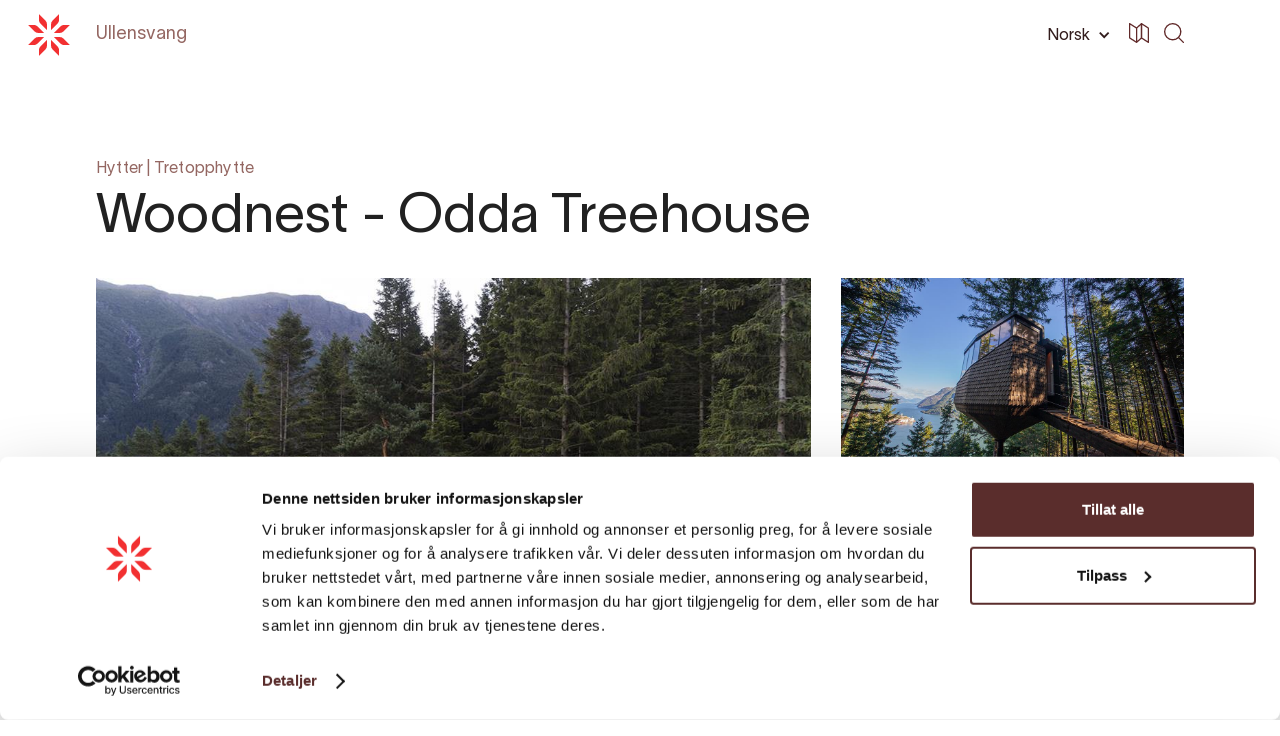

--- FILE ---
content_type: text/html; charset=UTF-8
request_url: https://hardangerfjord.com/ullensvang/overnatting/woodnest-odda-treehouse-5561323
body_size: 12639
content:
<!DOCTYPE html>
<html lang="nb-NO" data-wf-page="6070321389dbc264e782ddf3"
      data-wf-site="606db92d38cad7371cce415a">
<head>
    <meta charset="utf-8">
    <meta content="width=device-width, initial-scale=1" name="viewport">
    <link rel="apple-touch-icon" sizes="180x180" href="/favicons/apple-touch-icon.png">
    <link rel="icon" type="image/png" sizes="32x32" href="/favicons/favicon-32x32.png">
    <link rel="icon" type="image/png" sizes="16x16" href="/favicons/favicon-16x16.png">
    <link rel="manifest" href="/favicons/site.webmanifest">
    <link rel="mask-icon" href="/favicons/safari-pinned-tab.svg" color="#5bbad5">
    <link rel="shortcut icon" href="/favicon.ico">
    <meta name="msapplication-TileColor" content="#f23031">
    <meta name="msapplication-config" content="/favicons/browserconfig.xml">
    <meta name="theme-color" content="#ffffff">
    <link rel="stylesheet" href="/css/normalize.css?1746206686">
    <link rel="stylesheet" href="/css/components.css?1746206686">
    <link rel="stylesheet" href="/css/hardanger-web.css?1746206686">
    <link rel="stylesheet" href="https://cdnjs.cloudflare.com/ajax/libs/Swiper/4.5.0/css/swiper.min.css"/>
    <link rel="stylesheet" href="/dist/app.css?id=03dbe4b69f08e89274a9">
        <link type="text/css" rel="stylesheet" href="/plugins/lightgallery/css/lightgallery.css"/>
    <link type="text/css" rel="stylesheet" href="/plugins/lightgallery/css/lg-thumbnail.css"/>

        
        <link href="https://hardangerfjord.com" rel="home">
                
                <link href="https://hardangerfjord.com/de/accommodation/woodnest-odda-treehouse-5561323" rel="alternate" hreflang="de">
        <meta content="de_DE"
              property="og:locale:alternate">

                    
                <link href="https://hardangerfjord.com/en/accommodation/woodnest-odda-treehouse-5561323" rel="alternate" hreflang="en">
        <meta content="en_EN"
              property="og:locale:alternate">

                    
                <link href="https://hardangerfjord.com/overnatting/woodnest-odda-treehouse-5561323" rel="alternate" hreflang="nb-no">
        <meta content="nb_NO"
              property="og:locale">

                    <link href="https://hardangerfjord.com/overnatting/woodnest-odda-treehouse-5561323" rel="alternate" hreflang="x-default">
            
    <style>
        .hideContent {
            overflow: hidden;
            max-height: 0;
        }

        .showContent {
            visibility: visible;
            max-height: 999999px;
        }

        .show-more-container.hide {
            visibility: hidden;
            height: 0;
        }

        .show-more-container.show {
            visibility: visible;
            height: auto;
        }

        .lightbox .lb-image {
            border: none;
        }

        .lb-close {
            display: none !important;
        }
    </style>
    <script type="text/javascript">
    !function(o, c) {
        var n = c.documentElement,
            t = " w-mod-";
        n.className += t + "js", ("ontouchstart" in o || o.DocumentTouch && c instanceof DocumentTouch) && (n.className += t + "touch");
    }(window, document);
    </script>
    <script src="https://web.welcome.live/map-embed.js"></script>
<title>Hardanger | Woodnest - Odda Treehouse</title>
<script>/* Google gtag.js script did not render */
</script>
<script>dataLayer = [];
(function(w,d,s,l,i){w[l]=w[l]||[];w[l].push({'gtm.start':
new Date().getTime(),event:'gtm.js'});var f=d.getElementsByTagName(s)[0],
j=d.createElement(s),dl=l!='dataLayer'?'&l='+l:'';j.async=true;j.src=
'https://www.googletagmanager.com/gtm.js?id='+i+dl;f.parentNode.insertBefore(j,f);
})(window,document,'script','dataLayer','GTM-W9J42QJ');
</script>
<script>!function(f,b,e,v,n,t,s){if(f.fbq)return;n=f.fbq=function(){n.callMethod?
n.callMethod.apply(n,arguments):n.queue.push(arguments)};if(!f._fbq)f._fbq=n;
n.push=n;n.loaded=!0;n.version='2.0';n.queue=[];t=b.createElement(e);t.async=!0;
t.src=v;s=b.getElementsByTagName(e)[0];s.parentNode.insertBefore(t,s)}(window,
document,'script','https://connect.facebook.net/en_US/fbevents.js');
fbq('init', '690669394807019');
fbq('track', 'PageView');
</script><meta name="generator" content="SEOmatic">
<meta name="keywords" content="Woodnest, tretopphytte Odda, tretopphytte, trehytte, tretopp, wood nest,">
<meta name="description" content="Kom tett på naturen, kjenn på roen og nyt utsikta til Sørfjorden frå Woodnest. Dei makalause tretopphyttene i Odda er verkeleg noko for seg sjølv.">
<meta name="referrer" content="no-referrer-when-downgrade">
<meta name="robots" content="all">
<meta content="nb_NO" property="og:locale">
<meta content="Hardanger" property="og:site_name">
<meta content="website" property="og:type">
<meta content="https://hardangerfjord.com/ullensvang/overnatting/woodnest-odda-treehouse-5561323" property="og:url">
<meta content="Woodnest - Odda Treehouse" property="og:title">
<meta content="Kom tett på naturen, kjenn på roen og nyt utsikta til Sørfjorden frå Woodnest. Dei makalause tretopphyttene i Odda er verkeleg noko for seg sjølv." property="og:description">
<meta content="https://media.newmindmedia.com/TellUs/image/?file=1240x711-Sindre_Ellingsen-DJI_0142_921800817.jpg" property="og:image">
<meta content="Woodnest - Odda Treehouse" property="og:image:alt">
<meta name="twitter:card" content="summary_large_image">
<meta name="twitter:creator" content="@">
<meta name="twitter:title" content="Woodnest - Odda Treehouse">
<meta name="twitter:description" content="Kom tett på naturen, kjenn på roen og nyt utsikta til Sørfjorden frå Woodnest. Dei makalause tretopphyttene i Odda er verkeleg noko for seg sjølv.">
<meta name="twitter:image" content="https://media.newmindmedia.com/TellUs/image/?file=1240x711-Sindre_Ellingsen-DJI_0142_921800817.jpg">
<meta name="twitter:image:alt" content="Woodnest - Odda Treehouse">
<link href="https://hardangerfjord.com/ullensvang/overnatting/woodnest-odda-treehouse-5561323" rel="canonical">
<link href="https://hardangerfjord.com/ullensvang" rel="home"></head>
<body class="body  "><noscript><iframe src="https://www.googletagmanager.com/ns.html?id=GTM-W9J42QJ"
height="0" width="0" style="display:none;visibility:hidden"></iframe></noscript>

<noscript><img height="1" width="1" style="display:none"
src="https://www.facebook.com/tr?id=690669394807019&ev=PageView&noscript=1" /></noscript>

                    
    
<div data-collapse="all" data-animation="default" data-duration="0" data-easing="ease-in" data-easing2="ease-out"
     data-doc-height="1" role="banner" class="navbar w-nav">
    <div class="container-nav w-container">
        <a href="https://hardangerfjord.com/ullensvang/" class="logo w-nav-brand">
            <img src="/images/Rose.svg" alt="rose" class="logo-positiv">
        </a>
        <nav role="navigation" class="nav-menu kommune w-nav-menu">
            <div class="container-navmenu w-clearfix">
                <div class="w-layout-grid grid-2-2-2-2 menu kommuner">
                    <div>
                        <a href="https://hardangerfjord.com/" aria-current="page"
                           class="faq-question-bar-2 underscore w-inline-block w--current">
                            <div>Hardanger</div>
                        </a>
                    </div>
                    <div>
                        <a href="https://hardangerfjord.com/ullensvang/opplevelser"
                           class="faq-question-bar-2 underscore w-inline-block">
                            <div>Opplevingar</div>
                        </a>
                    </div>
                    <div>
                        <a href="https://hardangerfjord.com/ullensvang/overnatting"
                           class="faq-question-bar-2 underscore w-inline-block">
                            <div>Overnatting</div>
                        </a>
                    </div>
                    <div>
                        <a href="https://hardangerfjord.com/ullensvang/arrangementer" class="faq-question-bar-2 underscore w-inline-block">
                            <div>Kva skjer?</div>
                        </a>
                    </div>
                                            <div>
                            <a href="https://hardangerfjord.com/ullensvang/artikler/nyttig-info" class="faq-question-bar-2 underscore w-inline-block">
                                <div>Reisetips</div>
                            </a>
                        </div>
                                        <div>
                        <a href="https://hardangerfjord.com/ullensvang/planlegging" class="faq-question-bar-2 underscore w-inline-block">
                            <div>Planlegging</div>
                        </a>
                    </div>
                    <div>
                        <a href="https://hardangerfjord.com/ullensvang/artikler" class="faq-question-bar-2 underscore w-inline-block">
                            <div>Informasjon</div>
                        </a>
                    </div>
                    <div id="w-node-_6f39ec95-88ac-b926-42eb-cf2388827298-88827279">
                                                                                                                                        <a href="https://www.instagram.com/visit.ullensvang/" target="_blank" class="social w-inline-block">
                                                                            <img src="/images/instagram.svg" loading="lazy" alt="Instagram icon"
                                             class="instagram">
                                                                                                        </a>
                                                                        </div>
                </div>
                <form action="https://hardangerfjord.com/ullensvang/sok"
                      class="search filter w-clearfix w-form">
                    <input type="search" class="search-input light w-input" maxlength="256" name="query"
                           placeholder="Søk på siden" id="search" required="">
                    <input type="submit" value=" " class="search-button light w-button">
                </form>
                <a href="https://hardangerfjord.com/ullensvang/" class="logo hide-desktop w-nav-brand">
                    <img src="/images/Rose.svg" alt="rose" class="logo-positiv">
                </a>

                    
<div data-hover="1" data-delay="0" data-w-id="dbae99c0-c5b3-c068-f6d9-c370d85224a2" class="dropdown---lang w-dropdown">
    <div class="dropdown-toggle w-dropdown-toggle">
        <div>Norsk</div>
        <div class="icon-drop w-icon-dropdown-toggle"></div>
    </div>
    <nav class="dropdown-list-2 w-dropdown-list">
                
                            <a href="https://hardangerfjord.com/en/ullensvang/accommodation/woodnest-odda-treehouse-5561323"
               class="sorting dropdown-list w-dropdown-link" tabindex="0">English</a>
                            <a href="https://hardangerfjord.com/de/ullensvang/accommodation/woodnest-odda-treehouse-5561323"
               class="sorting dropdown-list w-dropdown-link" tabindex="0">German</a>
            </nav>
</div>
            </div>
            <div class="div-block-menu-image"></div>
        </nav>
        <div class="search-burger">
            <form action="https://hardangerfjord.com/ullensvang/sok"
                  class="search-2 w-form">
                <input type="search" class="nav-link search w-input" maxlength="256"
                       name="query" placeholder="Search" id="search" required="">
                                    <input type="submit" value=" " class="search-button-nav dark w-button">
                            </form>
        </div>
            
<div class="nav-right-container flex-align-center">
    <div data-hover="1" data-delay="0" data-w-id="16acf156-0f23-97ac-f0e9-9b8c74a48a3a"
         class="dropdown---lang phone-hide w-dropdown">
        <div class="dropdown-toggle dark w-dropdown-toggle" id="w-dropdown-toggle-1"
             aria-controls="w-dropdown-list-1" aria-haspopup="menu" aria-expanded="false" role="button"
             tabindex="0">
            <div>Norsk</div>
            <div class="icon-drop w-icon-dropdown-toggle"
                 style="transform: translate3d(0px, 0px, 0px) scale3d(1, 1, 1) rotateX(0deg) rotateY(0deg) rotateZ(0deg) skew(0deg, 0deg); transform-style: preserve-3d;"></div>
        </div>
        <nav class="dropdown-list-2 w-dropdown-list" id="w-dropdown-list-1"
             aria-labelledby="w-dropdown-toggle-1">
                        
                                        <a href="https://hardangerfjord.com/en/ullensvang/accommodation/woodnest-odda-treehouse-5561323"
                   class="sorting dropdown-list w-dropdown-link" tabindex="0">English</a>
                                        <a href="https://hardangerfjord.com/de/ullensvang/accommodation/woodnest-odda-treehouse-5561323"
                   class="sorting dropdown-list w-dropdown-link" tabindex="0">German</a>
                    </nav>
    </div>
    <a href="https://hardangerfjord.com/kart?type=map" class="w-inline-block">
        <div class="icon-svg dark w-embed">
            <svg xmlns="http://www.w3.org/2000/svg" viewbox="0 0 72.7 72.72"><defs><style>.a {fill: currentColor;}</style></defs><path class="a" d="M71.61,16.35,46.78.38a1.7,1.7,0,0,0-.35-.19l-.08,0A2.13,2.13,0,0,0,46,.06l-.15,0a1.53,1.53,0,0,0-.3,0h-.15l-.3,0L45,.06a2.64,2.64,0,0,0-.4.12l-.06,0a2,2,0,0,0-.32.18l-.12.09a1.67,1.67,0,0,0-.16.12L27.26,15.38,3.65.37A2.41,2.41,0,0,0,1.23.29,2.39,2.39,0,0,0,0,2.38v52a2.38,2.38,0,0,0,1.1,2l25.12,16,.06,0a2.62,2.62,0,0,0,.48.22l.14,0a2.33,2.33,0,0,0,.59.08h0a2.12,2.12,0,0,0,.44,0l.17-.05.26-.08a14304481406595.54,14304481406595.54,0,0,1,.4-.2l.17-.13.13-.1,16.65-14.8L69,72.34a2.34,2.34,0,0,0,2.42.09,2.37,2.37,0,0,0,1.24-2.08v-52A2.35,2.35,0,0,0,71.61,16.35ZM29.87,19.41,43.12,7.66V53.28L29.87,65.06ZM4.75,6.7l20.37,13V66L4.75,53ZM68,66,47.87,53.05V6.73L68,19.64Z"></path></svg>

        </div>
    </a>
</div>
        <div class="menu-button visible w-clearfix w-nav-button">
            <div class="burger-1">
                <div class="b1-bar1"></div>
                <div class="b1-bar2">
                    <div class="b1-middle"></div>
                </div>
                <div class="b1-bar3"></div>
            </div>
        </div>
        <div class="nav-link-container">
            <a data-w-id="54ae2984-fed6-06cd-9a5f-ef85b7afe6a1" href="https://hardangerfjord.com/ullensvang/" aria-current="page"
               class="navlink hide-phone white w-inline-block w--current">
                <div>Ullensvang</div>
            </a>
            <a data-w-id="0988d3b3-cfc9-cf1c-499d-7f8cab67c3f3"
               class="navlink white w-inline-block"
               href="https://hardangerfjord.com/">
                <div>
                    Tilbake til <span
                            class="visible-phone">Heim</span> <span
                            class="hide-phone-both">hardangerfjord.com</span>
                </div>
            </a>
        </div>
    </div>
</div>
    <div class="section subsite">
        <div class="container w-container">
            <div class="margin-bottom-30px">
                        
                                                        <div class="title">
                                                                                                                                                                                                                                                                                                                                                <a href="https://hardangerfjord.com/ullensvang/overnatting?categories=cabins">Hytter</a>
                                             | 
                                                                                                                                                                                                            <a href="https://hardangerfjord.com/ullensvang/overnatting?categories=tree top hut">Tretopphytte</a>
                                            
                                                                                                                                        </div>
                                                            <h1 class="h1">Woodnest - Odda Treehouse</h1>
            </div>
                            <div class="w-layout-grid grid-images" id="animated-thumbnails-gallery">
                                            <a href="https://media.newmindmedia.com/TellUs/image/?file=1240x711-Sindre_Ellingsen-DJI_0142_921800817.jpg&amp;dw=1000"
                           id="w-node-fa0ec091-bebc-88f9-c3fc-2a849c8bc62a-e782ddf3"
                           class="image-block no-padding-bottom no-margin-bottom"
                           style="">
                            <img
                                    data-exthumbimage="https://media.newmindmedia.com/TellUs/image/?file=1240x711-Sindre_Ellingsen-DJI_0142_921800817.jpg&amp;dw=1000"
                                    class="image-fit relative "
                                    src="https://media.newmindmedia.com/TellUs/image/?file=1240x711-Sindre_Ellingsen-DJI_0142_921800817.jpg&amp;dw=100"
                                    loading="eager"
                                    sizes="90vw"
                                    srcset="https://media.newmindmedia.com/TellUs/image/?file=1240x711-Sindre_Ellingsen-DJI_0142_921800817.jpg&amp;dw=500 500w, https://media.newmindmedia.com/TellUs/image/?file=1240x711-Sindre_Ellingsen-DJI_0142_921800817.jpg&amp;dw=1000 1000w"
                                    alt="@ Sindre Ellingsen"
                            />
                                                            <div class="copyright left">@ Sindre Ellingsen</div>
                                                                                        <div class="absolute-bottom-right">
                                    <div class="button outline small white w-button">
                                        + 13 Bilete
                                    </div>
                                </div>
                                                    </a>
                                            <a href="https://media.newmindmedia.com/TellUs/image/?file=1240x711Gjermundphotography-4_1873956791.jpg&amp;dw=1000"
                           id="w-node-fa0ec091-bebc-88f9-c3fc-2a849c8bc62-e782ddf3"
                           class="image-block no-padding-bottom no-margin-bottom"
                           style="">
                            <img
                                    data-exthumbimage="https://media.newmindmedia.com/TellUs/image/?file=1240x711Gjermundphotography-4_1873956791.jpg&amp;dw=1000"
                                    class="image-fit relative lazyload"
                                    src="https://media.newmindmedia.com/TellUs/image/?file=1240x711Gjermundphotography-4_1873956791.jpg&amp;dw=100"
                                    loading="lazy"
                                    sizes="90vw"
                                    srcset="https://media.newmindmedia.com/TellUs/image/?file=1240x711Gjermundphotography-4_1873956791.jpg&amp;dw=500 500w, https://media.newmindmedia.com/TellUs/image/?file=1240x711Gjermundphotography-4_1873956791.jpg&amp;dw=1000 1000w"
                                    alt="@ Gjermundphotography.com"
                            />
                                                                                </a>
                                            <a href="https://media.newmindmedia.com/TellUs/image/?file=1240x711Gjermundphotography-3_1156607516.jpg&amp;dw=1000"
                           id="w-node-fa0ec091-bebc-88f9-c3fc-2a849c8bc62-e782ddf3"
                           class="image-block no-padding-bottom no-margin-bottom"
                           style="">
                            <img
                                    data-exthumbimage="https://media.newmindmedia.com/TellUs/image/?file=1240x711Gjermundphotography-3_1156607516.jpg&amp;dw=1000"
                                    class="image-fit relative lazyload"
                                    src="https://media.newmindmedia.com/TellUs/image/?file=1240x711Gjermundphotography-3_1156607516.jpg&amp;dw=100"
                                    loading="lazy"
                                    sizes="90vw"
                                    srcset="https://media.newmindmedia.com/TellUs/image/?file=1240x711Gjermundphotography-3_1156607516.jpg&amp;dw=500 500w, https://media.newmindmedia.com/TellUs/image/?file=1240x711Gjermundphotography-3_1156607516.jpg&amp;dw=1000 1000w"
                                    alt="@ Gjermundphotography.com"
                            />
                                                                                </a>
                                            <a href="https://media.newmindmedia.com/TellUs/image/?file=1240x711Gjermundphotography-1_1244915221.jpg&amp;dw=1000"
                           id="w-node-fa0ec091-bebc-88f9-c3fc-2a849c8bc62-e782ddf3"
                           class="image-block no-padding-bottom no-margin-bottom"
                           style="display:none">
                            <img
                                    data-exthumbimage="https://media.newmindmedia.com/TellUs/image/?file=1240x711Gjermundphotography-1_1244915221.jpg&amp;dw=1000"
                                    class="image-fit relative lazyload"
                                    src="https://media.newmindmedia.com/TellUs/image/?file=1240x711Gjermundphotography-1_1244915221.jpg&amp;dw=100"
                                    loading="lazy"
                                    sizes="90vw"
                                    srcset="https://media.newmindmedia.com/TellUs/image/?file=1240x711Gjermundphotography-1_1244915221.jpg&amp;dw=500 500w, https://media.newmindmedia.com/TellUs/image/?file=1240x711Gjermundphotography-1_1244915221.jpg&amp;dw=1000 1000w"
                                    alt="@ Gjermundphotography.com"
                            />
                                                                                </a>
                                            <a href="https://media.newmindmedia.com/TellUs/image/?file=1240x711Gjermundphotography-6_944213078.jpg&amp;dw=1000"
                           id="w-node-fa0ec091-bebc-88f9-c3fc-2a849c8bc62-e782ddf3"
                           class="image-block no-padding-bottom no-margin-bottom"
                           style="display:none">
                            <img
                                    data-exthumbimage="https://media.newmindmedia.com/TellUs/image/?file=1240x711Gjermundphotography-6_944213078.jpg&amp;dw=1000"
                                    class="image-fit relative lazyload"
                                    src="https://media.newmindmedia.com/TellUs/image/?file=1240x711Gjermundphotography-6_944213078.jpg&amp;dw=100"
                                    loading="lazy"
                                    sizes="90vw"
                                    srcset="https://media.newmindmedia.com/TellUs/image/?file=1240x711Gjermundphotography-6_944213078.jpg&amp;dw=500 500w, https://media.newmindmedia.com/TellUs/image/?file=1240x711Gjermundphotography-6_944213078.jpg&amp;dw=1000 1000w"
                                    alt="@ Gjermundphotography.com"
                            />
                                                                                </a>
                                            <a href="https://media.newmindmedia.com/TellUs/image/?file=1240x711-Woodnest-Kred_VHF_Tor_Hveem_1425313564.jpg&amp;dw=1000"
                           id="w-node-fa0ec091-bebc-88f9-c3fc-2a849c8bc62-e782ddf3"
                           class="image-block no-padding-bottom no-margin-bottom"
                           style="display:none">
                            <img
                                    data-exthumbimage="https://media.newmindmedia.com/TellUs/image/?file=1240x711-Woodnest-Kred_VHF_Tor_Hveem_1425313564.jpg&amp;dw=1000"
                                    class="image-fit relative lazyload"
                                    src="https://media.newmindmedia.com/TellUs/image/?file=1240x711-Woodnest-Kred_VHF_Tor_Hveem_1425313564.jpg&amp;dw=100"
                                    loading="lazy"
                                    sizes="90vw"
                                    srcset="https://media.newmindmedia.com/TellUs/image/?file=1240x711-Woodnest-Kred_VHF_Tor_Hveem_1425313564.jpg&amp;dw=500 500w, https://media.newmindmedia.com/TellUs/image/?file=1240x711-Woodnest-Kred_VHF_Tor_Hveem_1425313564.jpg&amp;dw=1000 1000w"
                                    alt="@ Visit Hardangerfjord / Tor Hveem"
                            />
                                                                                </a>
                                            <a href="https://media.newmindmedia.com/TellUs/image/?file=1240x711SindreEllingsen-1_1905122815.jpg&amp;dw=1000"
                           id="w-node-fa0ec091-bebc-88f9-c3fc-2a849c8bc62-e782ddf3"
                           class="image-block no-padding-bottom no-margin-bottom"
                           style="display:none">
                            <img
                                    data-exthumbimage="https://media.newmindmedia.com/TellUs/image/?file=1240x711SindreEllingsen-1_1905122815.jpg&amp;dw=1000"
                                    class="image-fit relative lazyload"
                                    src="https://media.newmindmedia.com/TellUs/image/?file=1240x711SindreEllingsen-1_1905122815.jpg&amp;dw=100"
                                    loading="lazy"
                                    sizes="90vw"
                                    srcset="https://media.newmindmedia.com/TellUs/image/?file=1240x711SindreEllingsen-1_1905122815.jpg&amp;dw=500 500w, https://media.newmindmedia.com/TellUs/image/?file=1240x711SindreEllingsen-1_1905122815.jpg&amp;dw=1000 1000w"
                                    alt="@ Sindre Ellingsen"
                            />
                                                                                </a>
                                            <a href="https://media.newmindmedia.com/TellUs/image/?file=1240x711Gjermundphotography-5_1407489504.jpg&amp;dw=1000"
                           id="w-node-fa0ec091-bebc-88f9-c3fc-2a849c8bc62-e782ddf3"
                           class="image-block no-padding-bottom no-margin-bottom"
                           style="display:none">
                            <img
                                    data-exthumbimage="https://media.newmindmedia.com/TellUs/image/?file=1240x711Gjermundphotography-5_1407489504.jpg&amp;dw=1000"
                                    class="image-fit relative lazyload"
                                    src="https://media.newmindmedia.com/TellUs/image/?file=1240x711Gjermundphotography-5_1407489504.jpg&amp;dw=100"
                                    loading="lazy"
                                    sizes="90vw"
                                    srcset="https://media.newmindmedia.com/TellUs/image/?file=1240x711Gjermundphotography-5_1407489504.jpg&amp;dw=500 500w, https://media.newmindmedia.com/TellUs/image/?file=1240x711Gjermundphotography-5_1407489504.jpg&amp;dw=1000 1000w"
                                    alt="@ Gjermundphotography.com"
                            />
                                                                                </a>
                                            <a href="https://media.newmindmedia.com/TellUs/image/?file=1240x711Gjermundphotography-9_1135664385.jpg&amp;dw=1000"
                           id="w-node-fa0ec091-bebc-88f9-c3fc-2a849c8bc62-e782ddf3"
                           class="image-block no-padding-bottom no-margin-bottom"
                           style="display:none">
                            <img
                                    data-exthumbimage="https://media.newmindmedia.com/TellUs/image/?file=1240x711Gjermundphotography-9_1135664385.jpg&amp;dw=1000"
                                    class="image-fit relative lazyload"
                                    src="https://media.newmindmedia.com/TellUs/image/?file=1240x711Gjermundphotography-9_1135664385.jpg&amp;dw=100"
                                    loading="lazy"
                                    sizes="90vw"
                                    srcset="https://media.newmindmedia.com/TellUs/image/?file=1240x711Gjermundphotography-9_1135664385.jpg&amp;dw=500 500w, https://media.newmindmedia.com/TellUs/image/?file=1240x711Gjermundphotography-9_1135664385.jpg&amp;dw=1000 1000w"
                                    alt="@ Gjermundphotography.com"
                            />
                                                                                </a>
                                            <a href="https://media.newmindmedia.com/TellUs/image/?file=1240x711Gjermundphotography-8_866608603.jpg&amp;dw=1000"
                           id="w-node-fa0ec091-bebc-88f9-c3fc-2a849c8bc62-e782ddf3"
                           class="image-block no-padding-bottom no-margin-bottom"
                           style="display:none">
                            <img
                                    data-exthumbimage="https://media.newmindmedia.com/TellUs/image/?file=1240x711Gjermundphotography-8_866608603.jpg&amp;dw=1000"
                                    class="image-fit relative lazyload"
                                    src="https://media.newmindmedia.com/TellUs/image/?file=1240x711Gjermundphotography-8_866608603.jpg&amp;dw=100"
                                    loading="lazy"
                                    sizes="90vw"
                                    srcset="https://media.newmindmedia.com/TellUs/image/?file=1240x711Gjermundphotography-8_866608603.jpg&amp;dw=500 500w, https://media.newmindmedia.com/TellUs/image/?file=1240x711Gjermundphotography-8_866608603.jpg&amp;dw=1000 1000w"
                                    alt="@ Gjermundphotography.com"
                            />
                                                                                </a>
                                            <a href="https://media.newmindmedia.com/TellUs/image/?file=1240x711Gjermundphotography-7_239670730.jpg&amp;dw=1000"
                           id="w-node-fa0ec091-bebc-88f9-c3fc-2a849c8bc62-e782ddf3"
                           class="image-block no-padding-bottom no-margin-bottom"
                           style="display:none">
                            <img
                                    data-exthumbimage="https://media.newmindmedia.com/TellUs/image/?file=1240x711Gjermundphotography-7_239670730.jpg&amp;dw=1000"
                                    class="image-fit relative lazyload"
                                    src="https://media.newmindmedia.com/TellUs/image/?file=1240x711Gjermundphotography-7_239670730.jpg&amp;dw=100"
                                    loading="lazy"
                                    sizes="90vw"
                                    srcset="https://media.newmindmedia.com/TellUs/image/?file=1240x711Gjermundphotography-7_239670730.jpg&amp;dw=500 500w, https://media.newmindmedia.com/TellUs/image/?file=1240x711Gjermundphotography-7_239670730.jpg&amp;dw=1000 1000w"
                                    alt="@ Gjermundphotography.com"
                            />
                                                                                </a>
                                            <a href="https://media.newmindmedia.com/TellUs/image/?file=Image_156_431946072.jpg&amp;dw=1000"
                           id="w-node-fa0ec091-bebc-88f9-c3fc-2a849c8bc62-e782ddf3"
                           class="image-block no-padding-bottom no-margin-bottom"
                           style="display:none">
                            <img
                                    data-exthumbimage="https://media.newmindmedia.com/TellUs/image/?file=Image_156_431946072.jpg&amp;dw=1000"
                                    class="image-fit relative lazyload"
                                    src="https://media.newmindmedia.com/TellUs/image/?file=Image_156_431946072.jpg&amp;dw=100"
                                    loading="lazy"
                                    sizes="90vw"
                                    srcset="https://media.newmindmedia.com/TellUs/image/?file=Image_156_431946072.jpg&amp;dw=500 500w, https://media.newmindmedia.com/TellUs/image/?file=Image_156_431946072.jpg&amp;dw=1000 1000w"
                                    alt="@ Albert Heisler"
                            />
                                                                                </a>
                                            <a href="https://media.newmindmedia.com/TellUs/image/?file=1240x711Gjermundphotography-2_715351072.jpg&amp;dw=1000"
                           id="w-node-fa0ec091-bebc-88f9-c3fc-2a849c8bc62-e782ddf3"
                           class="image-block no-padding-bottom no-margin-bottom"
                           style="display:none">
                            <img
                                    data-exthumbimage="https://media.newmindmedia.com/TellUs/image/?file=1240x711Gjermundphotography-2_715351072.jpg&amp;dw=1000"
                                    class="image-fit relative lazyload"
                                    src="https://media.newmindmedia.com/TellUs/image/?file=1240x711Gjermundphotography-2_715351072.jpg&amp;dw=100"
                                    loading="lazy"
                                    sizes="90vw"
                                    srcset="https://media.newmindmedia.com/TellUs/image/?file=1240x711Gjermundphotography-2_715351072.jpg&amp;dw=500 500w, https://media.newmindmedia.com/TellUs/image/?file=1240x711Gjermundphotography-2_715351072.jpg&amp;dw=1000 1000w"
                                    alt="@ Gjermundphotography.com"
                            />
                                                                                </a>
                                            <a href="https://media.newmindmedia.com/TellUs/image/?file=1240x711Gjermundphotography-11_700159403.jpg&amp;dw=1000"
                           id="w-node-fa0ec091-bebc-88f9-c3fc-2a849c8bc62-e782ddf3"
                           class="image-block no-padding-bottom no-margin-bottom"
                           style="display:none">
                            <img
                                    data-exthumbimage="https://media.newmindmedia.com/TellUs/image/?file=1240x711Gjermundphotography-11_700159403.jpg&amp;dw=1000"
                                    class="image-fit relative lazyload"
                                    src="https://media.newmindmedia.com/TellUs/image/?file=1240x711Gjermundphotography-11_700159403.jpg&amp;dw=100"
                                    loading="lazy"
                                    sizes="90vw"
                                    srcset="https://media.newmindmedia.com/TellUs/image/?file=1240x711Gjermundphotography-11_700159403.jpg&amp;dw=500 500w, https://media.newmindmedia.com/TellUs/image/?file=1240x711Gjermundphotography-11_700159403.jpg&amp;dw=1000 1000w"
                                    alt="@ Gjermundphotography.com"
                            />
                                                                                </a>
                                            <a href="https://media.newmindmedia.com/TellUs/image/?file=1240x711Gjermundphotography-10_662911651.jpg&amp;dw=1000"
                           id="w-node-fa0ec091-bebc-88f9-c3fc-2a849c8bc62-e782ddf3"
                           class="image-block no-padding-bottom no-margin-bottom"
                           style="display:none">
                            <img
                                    data-exthumbimage="https://media.newmindmedia.com/TellUs/image/?file=1240x711Gjermundphotography-10_662911651.jpg&amp;dw=1000"
                                    class="image-fit relative lazyload"
                                    src="https://media.newmindmedia.com/TellUs/image/?file=1240x711Gjermundphotography-10_662911651.jpg&amp;dw=100"
                                    loading="lazy"
                                    sizes="90vw"
                                    srcset="https://media.newmindmedia.com/TellUs/image/?file=1240x711Gjermundphotography-10_662911651.jpg&amp;dw=500 500w, https://media.newmindmedia.com/TellUs/image/?file=1240x711Gjermundphotography-10_662911651.jpg&amp;dw=1000 1000w"
                                    alt="@ Gjermundphotography.com"
                            />
                                                                                </a>
                                            <a href="https://media.newmindmedia.com/TellUs/image/?file=1240x711SindreEllingsen-2_795695751.jpg&amp;dw=1000"
                           id="w-node-fa0ec091-bebc-88f9-c3fc-2a849c8bc62-e782ddf3"
                           class="image-block no-padding-bottom no-margin-bottom"
                           style="display:none">
                            <img
                                    data-exthumbimage="https://media.newmindmedia.com/TellUs/image/?file=1240x711SindreEllingsen-2_795695751.jpg&amp;dw=1000"
                                    class="image-fit relative lazyload"
                                    src="https://media.newmindmedia.com/TellUs/image/?file=1240x711SindreEllingsen-2_795695751.jpg&amp;dw=100"
                                    loading="lazy"
                                    sizes="90vw"
                                    srcset="https://media.newmindmedia.com/TellUs/image/?file=1240x711SindreEllingsen-2_795695751.jpg&amp;dw=500 500w, https://media.newmindmedia.com/TellUs/image/?file=1240x711SindreEllingsen-2_795695751.jpg&amp;dw=1000 1000w"
                                    alt=""
                            />
                                                                                </a>
                                    </div>
                    </div>
        <div class="quick-navigate-menu">
            <div class="show-burger"></div>
            <div class="container quick-nav w-container">
                <div class="nav-text-div margin-left-minus-15px">
                    <a href="#contact" class="nav-text w-inline-block w-clearfix">
                        <div class="float-left">
                            <div>Kontakt</div>
                        </div>
                    </a>
                                            <a href="#images" class="nav-text w-inline-block w-clearfix">
                            <div class="float-left">
                                <div>Bilete</div>
                            </div>
                        </a>
                                                                <a href="#info" class="nav-text w-inline-block w-clearfix">
                            <div class="float-left">
                                <div>Om</div>
                            </div>
                        </a>
                                                                                    <a href="#map" class="nav-text w-inline-block w-clearfix">
                            <div class="float-left">
                                <div>Kart</div>
                            </div>
                        </a>
                                    </div>
                                    <a href="https://www.woodnest.no/booking" class="book-button float-right w-button" target="_blank">
                        Booking
                    </a>
                                <div class="line"></div>
            </div>
        </div>
        <div id="contact" class="container w-container">
            <div class="contact-block">
                <div class="w-layout-grid grid-8-4">
                    <div class="intro">
                        <p class="short-ingress">Kom tett på naturen, kjenn på roen og nyt utsikta til Sørfjorden frå Woodnest. Dei makalause tretopphyttene i Odda er verkeleg noko for seg sjølv.</p>
                                                    <a href="https://www.woodnest.no/booking" class="book-button phone w-button" target="_blank">
                                Booking
                            </a>
                                            </div>
                                            <div class="contact-information">
                            <div class="w-layout-grid grid-contact">
                                <div id="w-node-fa0ec091-bebc-88f9-c3fc-2a849c8bc5fb-e782ddf3" class="w-clearfix">
                                    <img src="/images/Rose.svg" loading="lazy" width="20" height="20" alt="rose"
                                         class="small-logo-icon">
                                </div>
                                <div id="w-node-fa0ec091-bebc-88f9-c3fc-2a849c8bc5fd-e782ddf3"
                                     class="w-layout-grid grid-contact-information">
                                    <h5 id="w-node-fa0ec091-bebc-88f9-c3fc-2a849c8bc5fe-e782ddf3" class="h5">
                                        Kontaktinformasjon
                                    </h5>
                                    <div>
                                        <div class="text-block">Adresse</div>
                                    </div>
                                    <div>
                                                                                                                                                                                                                                                                                                
                                        <a href="https://www.google.com/maps/place/Eitrheimsvegen 65, 5750 Odda" target="_blank"
                                           class="link _16px">
                                            Eitrheimsvegen 65, 5750 Odda
                                        </a>
                                    </div>
                                                                            <div>
                                            <div class="text-block">Telefon</div>
                                        </div>
                                        <div>
                                            <a href="tel:+47 91240112"
                                               class="link _16px">+47 91240112</a>
                                        </div>
                                                                                                                                                            <div>
                                                <div class="text-block">Mail</div>
                                            </div>
                                            <div>
                                                <a href="mailto:post@woodnest.no"
                                                   class="link _16px">post@woodnest.no</a>
                                            </div>
                                                                                                                                                        <div>
                                            <div class="text-block">Nettside</div>
                                        </div>
                                        <div>
                                            <a href="https://www.woodnest.no/"
                                               target="_blank" class="link _16px">
                                                Woodnest.no/
                                            </a>
                                        </div>
                                                                                                                <div>
                                            <div class="text-block">Some</div>
                                        </div>
                                                                                                                <div>
                                                                                                                                                <a href="https://www.facebook.com/woodnest-treehouse-114874470252555" target="_blank" class="link _16px">Facebook</a>
                                                                                                                                                                                                                                                                                                <a href="https://www.instagram.com/_woodnest_/" target="_blank" class="link _16px">Instagram</a>
                                                                                                                                    </div>
                                                                                                        </div>
                            </div>
                        </div>
                                    </div>
            </div>
        </div>
                    <div id="images" class="dark-background">
                <div class="container w-container">
                    <div data-duration-in="300" data-duration-out="100" class="w-tabs">
                        <div class="tabs-menu w-tab-menu">
                                                                                                                    <a data-w-tab="Tab 1"
                                   class="tab-link-tab-2 w-inline-block w-tab-link w--current">
                                    <div>Bilete</div>
                                </a>
                                                    </div>
                        <div class="w-tab-content">
                            <div data-w-tab="Tab 1"
                                 class="w-tab-pane w--tab-active">
                                <div class="w-layout-grid grid-images" id="animated-thumbnails-gallery-2">
                                                                            <a href="https://media.newmindmedia.com/TellUs/image/?file=1240x711-Sindre_Ellingsen-DJI_0142_921800817.jpg&amp;dw=1000"
                                           id="w-node-fa0ec091-bebc-88f9-c3fc-2a849c8bc62a-e782ddf3"
                                           class="image-block no-padding-bottom"
                                           style="">
                                            <img
                                                    data-exthumbimage="https://media.newmindmedia.com/TellUs/image/?file=1240x711-Sindre_Ellingsen-DJI_0142_921800817.jpg&amp;dw=1000"
                                                    class="image-fit lazyload relative"
                                                    src="https://media.newmindmedia.com/TellUs/image/?file=1240x711-Sindre_Ellingsen-DJI_0142_921800817.jpg&amp;dw=100"
                                                    loading="lazy"
                                                    sizes="90vw"
                                                    srcset="https://media.newmindmedia.com/TellUs/image/?file=1240x711-Sindre_Ellingsen-DJI_0142_921800817.jpg&amp;dw=500 500w, https://media.newmindmedia.com/TellUs/image/?file=1240x711-Sindre_Ellingsen-DJI_0142_921800817.jpg&amp;dw=1000 1000w"
                                                    alt="@ Sindre Ellingsen"
                                            />
                                                                                    </a>
                                                                            <a href="https://media.newmindmedia.com/TellUs/image/?file=1240x711Gjermundphotography-4_1873956791.jpg&amp;dw=1000"
                                           id="w-node-fa0ec091-bebc-88f9-c3fc-2a849c8bc62-e782ddf3"
                                           class="image-block no-padding-bottom"
                                           style="">
                                            <img
                                                    data-exthumbimage="https://media.newmindmedia.com/TellUs/image/?file=1240x711Gjermundphotography-4_1873956791.jpg&amp;dw=1000"
                                                    class="image-fit lazyload relative"
                                                    src="https://media.newmindmedia.com/TellUs/image/?file=1240x711Gjermundphotography-4_1873956791.jpg&amp;dw=100"
                                                    loading="lazy"
                                                    sizes="90vw"
                                                    srcset="https://media.newmindmedia.com/TellUs/image/?file=1240x711Gjermundphotography-4_1873956791.jpg&amp;dw=500 500w, https://media.newmindmedia.com/TellUs/image/?file=1240x711Gjermundphotography-4_1873956791.jpg&amp;dw=1000 1000w"
                                                    alt="@ Gjermundphotography.com"
                                            />
                                                                                    </a>
                                                                            <a href="https://media.newmindmedia.com/TellUs/image/?file=1240x711Gjermundphotography-3_1156607516.jpg&amp;dw=1000"
                                           id="w-node-fa0ec091-bebc-88f9-c3fc-2a849c8bc62-e782ddf3"
                                           class="image-block no-padding-bottom"
                                           style="">
                                            <img
                                                    data-exthumbimage="https://media.newmindmedia.com/TellUs/image/?file=1240x711Gjermundphotography-3_1156607516.jpg&amp;dw=1000"
                                                    class="image-fit lazyload relative"
                                                    src="https://media.newmindmedia.com/TellUs/image/?file=1240x711Gjermundphotography-3_1156607516.jpg&amp;dw=100"
                                                    loading="lazy"
                                                    sizes="90vw"
                                                    srcset="https://media.newmindmedia.com/TellUs/image/?file=1240x711Gjermundphotography-3_1156607516.jpg&amp;dw=500 500w, https://media.newmindmedia.com/TellUs/image/?file=1240x711Gjermundphotography-3_1156607516.jpg&amp;dw=1000 1000w"
                                                    alt="@ Gjermundphotography.com"
                                            />
                                                                                            <div class="absolute-bottom-right">
                                                    <div class="button outline small white w-button">
                                                        + 13 Bilete
                                                    </div>
                                                </div>
                                                                                    </a>
                                                                            <a href="https://media.newmindmedia.com/TellUs/image/?file=1240x711Gjermundphotography-1_1244915221.jpg&amp;dw=1000"
                                           id="w-node-fa0ec091-bebc-88f9-c3fc-2a849c8bc62-e782ddf3"
                                           class="image-block no-padding-bottom"
                                           style="display:none">
                                            <img
                                                    data-exthumbimage="https://media.newmindmedia.com/TellUs/image/?file=1240x711Gjermundphotography-1_1244915221.jpg&amp;dw=1000"
                                                    class="image-fit lazyload relative"
                                                    src="https://media.newmindmedia.com/TellUs/image/?file=1240x711Gjermundphotography-1_1244915221.jpg&amp;dw=100"
                                                    loading="lazy"
                                                    sizes="90vw"
                                                    srcset="https://media.newmindmedia.com/TellUs/image/?file=1240x711Gjermundphotography-1_1244915221.jpg&amp;dw=500 500w, https://media.newmindmedia.com/TellUs/image/?file=1240x711Gjermundphotography-1_1244915221.jpg&amp;dw=1000 1000w"
                                                    alt="@ Gjermundphotography.com"
                                            />
                                                                                    </a>
                                                                            <a href="https://media.newmindmedia.com/TellUs/image/?file=1240x711Gjermundphotography-6_944213078.jpg&amp;dw=1000"
                                           id="w-node-fa0ec091-bebc-88f9-c3fc-2a849c8bc62-e782ddf3"
                                           class="image-block no-padding-bottom"
                                           style="display:none">
                                            <img
                                                    data-exthumbimage="https://media.newmindmedia.com/TellUs/image/?file=1240x711Gjermundphotography-6_944213078.jpg&amp;dw=1000"
                                                    class="image-fit lazyload relative"
                                                    src="https://media.newmindmedia.com/TellUs/image/?file=1240x711Gjermundphotography-6_944213078.jpg&amp;dw=100"
                                                    loading="lazy"
                                                    sizes="90vw"
                                                    srcset="https://media.newmindmedia.com/TellUs/image/?file=1240x711Gjermundphotography-6_944213078.jpg&amp;dw=500 500w, https://media.newmindmedia.com/TellUs/image/?file=1240x711Gjermundphotography-6_944213078.jpg&amp;dw=1000 1000w"
                                                    alt="@ Gjermundphotography.com"
                                            />
                                                                                    </a>
                                                                            <a href="https://media.newmindmedia.com/TellUs/image/?file=1240x711-Woodnest-Kred_VHF_Tor_Hveem_1425313564.jpg&amp;dw=1000"
                                           id="w-node-fa0ec091-bebc-88f9-c3fc-2a849c8bc62-e782ddf3"
                                           class="image-block no-padding-bottom"
                                           style="display:none">
                                            <img
                                                    data-exthumbimage="https://media.newmindmedia.com/TellUs/image/?file=1240x711-Woodnest-Kred_VHF_Tor_Hveem_1425313564.jpg&amp;dw=1000"
                                                    class="image-fit lazyload relative"
                                                    src="https://media.newmindmedia.com/TellUs/image/?file=1240x711-Woodnest-Kred_VHF_Tor_Hveem_1425313564.jpg&amp;dw=100"
                                                    loading="lazy"
                                                    sizes="90vw"
                                                    srcset="https://media.newmindmedia.com/TellUs/image/?file=1240x711-Woodnest-Kred_VHF_Tor_Hveem_1425313564.jpg&amp;dw=500 500w, https://media.newmindmedia.com/TellUs/image/?file=1240x711-Woodnest-Kred_VHF_Tor_Hveem_1425313564.jpg&amp;dw=1000 1000w"
                                                    alt="@ Visit Hardangerfjord / Tor Hveem"
                                            />
                                                                                    </a>
                                                                            <a href="https://media.newmindmedia.com/TellUs/image/?file=1240x711SindreEllingsen-1_1905122815.jpg&amp;dw=1000"
                                           id="w-node-fa0ec091-bebc-88f9-c3fc-2a849c8bc62-e782ddf3"
                                           class="image-block no-padding-bottom"
                                           style="display:none">
                                            <img
                                                    data-exthumbimage="https://media.newmindmedia.com/TellUs/image/?file=1240x711SindreEllingsen-1_1905122815.jpg&amp;dw=1000"
                                                    class="image-fit lazyload relative"
                                                    src="https://media.newmindmedia.com/TellUs/image/?file=1240x711SindreEllingsen-1_1905122815.jpg&amp;dw=100"
                                                    loading="lazy"
                                                    sizes="90vw"
                                                    srcset="https://media.newmindmedia.com/TellUs/image/?file=1240x711SindreEllingsen-1_1905122815.jpg&amp;dw=500 500w, https://media.newmindmedia.com/TellUs/image/?file=1240x711SindreEllingsen-1_1905122815.jpg&amp;dw=1000 1000w"
                                                    alt="@ Sindre Ellingsen"
                                            />
                                                                                    </a>
                                                                            <a href="https://media.newmindmedia.com/TellUs/image/?file=1240x711Gjermundphotography-5_1407489504.jpg&amp;dw=1000"
                                           id="w-node-fa0ec091-bebc-88f9-c3fc-2a849c8bc62-e782ddf3"
                                           class="image-block no-padding-bottom"
                                           style="display:none">
                                            <img
                                                    data-exthumbimage="https://media.newmindmedia.com/TellUs/image/?file=1240x711Gjermundphotography-5_1407489504.jpg&amp;dw=1000"
                                                    class="image-fit lazyload relative"
                                                    src="https://media.newmindmedia.com/TellUs/image/?file=1240x711Gjermundphotography-5_1407489504.jpg&amp;dw=100"
                                                    loading="lazy"
                                                    sizes="90vw"
                                                    srcset="https://media.newmindmedia.com/TellUs/image/?file=1240x711Gjermundphotography-5_1407489504.jpg&amp;dw=500 500w, https://media.newmindmedia.com/TellUs/image/?file=1240x711Gjermundphotography-5_1407489504.jpg&amp;dw=1000 1000w"
                                                    alt="@ Gjermundphotography.com"
                                            />
                                                                                    </a>
                                                                            <a href="https://media.newmindmedia.com/TellUs/image/?file=1240x711Gjermundphotography-9_1135664385.jpg&amp;dw=1000"
                                           id="w-node-fa0ec091-bebc-88f9-c3fc-2a849c8bc62-e782ddf3"
                                           class="image-block no-padding-bottom"
                                           style="display:none">
                                            <img
                                                    data-exthumbimage="https://media.newmindmedia.com/TellUs/image/?file=1240x711Gjermundphotography-9_1135664385.jpg&amp;dw=1000"
                                                    class="image-fit lazyload relative"
                                                    src="https://media.newmindmedia.com/TellUs/image/?file=1240x711Gjermundphotography-9_1135664385.jpg&amp;dw=100"
                                                    loading="lazy"
                                                    sizes="90vw"
                                                    srcset="https://media.newmindmedia.com/TellUs/image/?file=1240x711Gjermundphotography-9_1135664385.jpg&amp;dw=500 500w, https://media.newmindmedia.com/TellUs/image/?file=1240x711Gjermundphotography-9_1135664385.jpg&amp;dw=1000 1000w"
                                                    alt="@ Gjermundphotography.com"
                                            />
                                                                                    </a>
                                                                            <a href="https://media.newmindmedia.com/TellUs/image/?file=1240x711Gjermundphotography-8_866608603.jpg&amp;dw=1000"
                                           id="w-node-fa0ec091-bebc-88f9-c3fc-2a849c8bc62-e782ddf3"
                                           class="image-block no-padding-bottom"
                                           style="display:none">
                                            <img
                                                    data-exthumbimage="https://media.newmindmedia.com/TellUs/image/?file=1240x711Gjermundphotography-8_866608603.jpg&amp;dw=1000"
                                                    class="image-fit lazyload relative"
                                                    src="https://media.newmindmedia.com/TellUs/image/?file=1240x711Gjermundphotography-8_866608603.jpg&amp;dw=100"
                                                    loading="lazy"
                                                    sizes="90vw"
                                                    srcset="https://media.newmindmedia.com/TellUs/image/?file=1240x711Gjermundphotography-8_866608603.jpg&amp;dw=500 500w, https://media.newmindmedia.com/TellUs/image/?file=1240x711Gjermundphotography-8_866608603.jpg&amp;dw=1000 1000w"
                                                    alt="@ Gjermundphotography.com"
                                            />
                                                                                    </a>
                                                                            <a href="https://media.newmindmedia.com/TellUs/image/?file=1240x711Gjermundphotography-7_239670730.jpg&amp;dw=1000"
                                           id="w-node-fa0ec091-bebc-88f9-c3fc-2a849c8bc62-e782ddf3"
                                           class="image-block no-padding-bottom"
                                           style="display:none">
                                            <img
                                                    data-exthumbimage="https://media.newmindmedia.com/TellUs/image/?file=1240x711Gjermundphotography-7_239670730.jpg&amp;dw=1000"
                                                    class="image-fit lazyload relative"
                                                    src="https://media.newmindmedia.com/TellUs/image/?file=1240x711Gjermundphotography-7_239670730.jpg&amp;dw=100"
                                                    loading="lazy"
                                                    sizes="90vw"
                                                    srcset="https://media.newmindmedia.com/TellUs/image/?file=1240x711Gjermundphotography-7_239670730.jpg&amp;dw=500 500w, https://media.newmindmedia.com/TellUs/image/?file=1240x711Gjermundphotography-7_239670730.jpg&amp;dw=1000 1000w"
                                                    alt="@ Gjermundphotography.com"
                                            />
                                                                                    </a>
                                                                            <a href="https://media.newmindmedia.com/TellUs/image/?file=Image_156_431946072.jpg&amp;dw=1000"
                                           id="w-node-fa0ec091-bebc-88f9-c3fc-2a849c8bc62-e782ddf3"
                                           class="image-block no-padding-bottom"
                                           style="display:none">
                                            <img
                                                    data-exthumbimage="https://media.newmindmedia.com/TellUs/image/?file=Image_156_431946072.jpg&amp;dw=1000"
                                                    class="image-fit lazyload relative"
                                                    src="https://media.newmindmedia.com/TellUs/image/?file=Image_156_431946072.jpg&amp;dw=100"
                                                    loading="lazy"
                                                    sizes="90vw"
                                                    srcset="https://media.newmindmedia.com/TellUs/image/?file=Image_156_431946072.jpg&amp;dw=500 500w, https://media.newmindmedia.com/TellUs/image/?file=Image_156_431946072.jpg&amp;dw=1000 1000w"
                                                    alt="@ Albert Heisler"
                                            />
                                                                                    </a>
                                                                            <a href="https://media.newmindmedia.com/TellUs/image/?file=1240x711Gjermundphotography-2_715351072.jpg&amp;dw=1000"
                                           id="w-node-fa0ec091-bebc-88f9-c3fc-2a849c8bc62-e782ddf3"
                                           class="image-block no-padding-bottom"
                                           style="display:none">
                                            <img
                                                    data-exthumbimage="https://media.newmindmedia.com/TellUs/image/?file=1240x711Gjermundphotography-2_715351072.jpg&amp;dw=1000"
                                                    class="image-fit lazyload relative"
                                                    src="https://media.newmindmedia.com/TellUs/image/?file=1240x711Gjermundphotography-2_715351072.jpg&amp;dw=100"
                                                    loading="lazy"
                                                    sizes="90vw"
                                                    srcset="https://media.newmindmedia.com/TellUs/image/?file=1240x711Gjermundphotography-2_715351072.jpg&amp;dw=500 500w, https://media.newmindmedia.com/TellUs/image/?file=1240x711Gjermundphotography-2_715351072.jpg&amp;dw=1000 1000w"
                                                    alt="@ Gjermundphotography.com"
                                            />
                                                                                    </a>
                                                                            <a href="https://media.newmindmedia.com/TellUs/image/?file=1240x711Gjermundphotography-11_700159403.jpg&amp;dw=1000"
                                           id="w-node-fa0ec091-bebc-88f9-c3fc-2a849c8bc62-e782ddf3"
                                           class="image-block no-padding-bottom"
                                           style="display:none">
                                            <img
                                                    data-exthumbimage="https://media.newmindmedia.com/TellUs/image/?file=1240x711Gjermundphotography-11_700159403.jpg&amp;dw=1000"
                                                    class="image-fit lazyload relative"
                                                    src="https://media.newmindmedia.com/TellUs/image/?file=1240x711Gjermundphotography-11_700159403.jpg&amp;dw=100"
                                                    loading="lazy"
                                                    sizes="90vw"
                                                    srcset="https://media.newmindmedia.com/TellUs/image/?file=1240x711Gjermundphotography-11_700159403.jpg&amp;dw=500 500w, https://media.newmindmedia.com/TellUs/image/?file=1240x711Gjermundphotography-11_700159403.jpg&amp;dw=1000 1000w"
                                                    alt="@ Gjermundphotography.com"
                                            />
                                                                                    </a>
                                                                            <a href="https://media.newmindmedia.com/TellUs/image/?file=1240x711Gjermundphotography-10_662911651.jpg&amp;dw=1000"
                                           id="w-node-fa0ec091-bebc-88f9-c3fc-2a849c8bc62-e782ddf3"
                                           class="image-block no-padding-bottom"
                                           style="display:none">
                                            <img
                                                    data-exthumbimage="https://media.newmindmedia.com/TellUs/image/?file=1240x711Gjermundphotography-10_662911651.jpg&amp;dw=1000"
                                                    class="image-fit lazyload relative"
                                                    src="https://media.newmindmedia.com/TellUs/image/?file=1240x711Gjermundphotography-10_662911651.jpg&amp;dw=100"
                                                    loading="lazy"
                                                    sizes="90vw"
                                                    srcset="https://media.newmindmedia.com/TellUs/image/?file=1240x711Gjermundphotography-10_662911651.jpg&amp;dw=500 500w, https://media.newmindmedia.com/TellUs/image/?file=1240x711Gjermundphotography-10_662911651.jpg&amp;dw=1000 1000w"
                                                    alt="@ Gjermundphotography.com"
                                            />
                                                                                    </a>
                                                                            <a href="https://media.newmindmedia.com/TellUs/image/?file=1240x711SindreEllingsen-2_795695751.jpg&amp;dw=1000"
                                           id="w-node-fa0ec091-bebc-88f9-c3fc-2a849c8bc62-e782ddf3"
                                           class="image-block no-padding-bottom"
                                           style="display:none">
                                            <img
                                                    data-exthumbimage="https://media.newmindmedia.com/TellUs/image/?file=1240x711SindreEllingsen-2_795695751.jpg&amp;dw=1000"
                                                    class="image-fit lazyload relative"
                                                    src="https://media.newmindmedia.com/TellUs/image/?file=1240x711SindreEllingsen-2_795695751.jpg&amp;dw=100"
                                                    loading="lazy"
                                                    sizes="90vw"
                                                    srcset="https://media.newmindmedia.com/TellUs/image/?file=1240x711SindreEllingsen-2_795695751.jpg&amp;dw=500 500w, https://media.newmindmedia.com/TellUs/image/?file=1240x711SindreEllingsen-2_795695751.jpg&amp;dw=1000 1000w"
                                                    alt=""
                                            />
                                                                                    </a>
                                                                    </div>
                            </div>
                                                    </div>
                    </div>
                </div>
            </div>
                            <div id="info" class="container padding-top-100px w-container">
                <h2 class="h2 margin-bottom-30px">Om</h2>
                <div class="w-layout-grid grid-2">
                    <div id="w-node-_89273f76-abf2-a860-0175-7b5c2133521d-e782ddf3">
                        <div class="summary">
                            
                                                        
                                                                                                                        
                            <p>
                                <p class="content w-richtext">Kom tett på naturen, kjenn på roen og nyt utsikta til Sørfjorden frå <a href="https://www.woodnest.no/"><strong>Woodnest</strong></a>. Dei makalause tretopphyttene i Odda er verkeleg noko for seg sjølv. Dei fire einingane, som alle er på 15 m², inneheld toalett og fire sengeplassar. To av dei nyaste hyttene har også mellom anna badekar og seng som senkes ned frå taket.&nbsp;</p>

<p class="content w-richtext">Sjølv om hyttene er ein attraksjon i seg sjølv, ligg <a href="https://www.hardangerfjord.com/hogdepunkt"><strong>ikon</strong></a> som Trolltunga, Dronningstien, Låtefoss, Buerbreen, Folgefonna og Bondhusvatnet rett rundt nova. Eit opphald på <a href="https://www.woodnest.no/"><strong>Woodnest</strong></a> er med andre ord eit framifrå utgangspunkt for ein flott og minnerik tur i Hardanger-regionen.</p>

<p class="content w-richtext">Velkomen til unike <strong><a href="http://www.woodnest.no/">Woodnest</a></strong><a href="http://www.woodnest.no/"><strong>&nbsp;- Odda Treehouse!</strong></a></p>
                            </p>
                        </div>

                                                    <div class="toggleContainer hideContent">
                                <div class="content w-richtext full">
                                                                            </p>
                                                                    </div>
                            </div>
                            <div class="margin-top-10px margin-bottom-20px show-more-container show">
                                <a href="#" class="show-more button outline small w-button">
                                    Last meir
                                </a>
                            </div>
                                            </div>

                    <div id="w-node-_1ccfd078-99a5-840b-063f-5b027fa6db2b-e782ddf3"
                         class="column-2 margin-top-minus-6px">
                                                    <div data-hover="false" data-delay="0" data-w-id="15f86b78-b446-c328-62cc-6c03563aa6d3"
                                 class="info-dropdown w-dropdown">
                                <div style="color:rgb(148,103,98)" class="faq-wrapper w-dropdown-toggle">
                                    <div>Adgang /Tillgang</div>
                                    <div style="-webkit-transform:translate3d(0, 0, 0) scale3d(1, 1, 1) rotateX(null) rotateY(0) rotateZ(0deg) skew(0, 0);-moz-transform:translate3d(0, 0, 0) scale3d(1, 1, 1) rotateX(null) rotateY(0) rotateZ(0deg) skew(0, 0);-ms-transform:translate3d(0, 0, 0) scale3d(1, 1, 1) rotateX(null) rotateY(0) rotateZ(0deg) skew(0, 0);transform:translate3d(0, 0, 0) scale3d(1, 1, 1) rotateX(null) rotateY(0) rotateZ(0deg) skew(0, 0);transform-style:preserve-3d"
                                         class="dropdown-icon w-icon-dropdown-toggle"></div>
                                </div>
                                <nav class="dropdown-list-3 w-dropdown-list">
                                    <ul role="list">
                                                                                    <li>
                                                Drikkevann 
                                                                                            </li>
                                                                                    <li>
                                                Eget bad 
                                                                                            </li>
                                                                            </ul>
                                </nav>
                            </div>
                                                    <div data-hover="false" data-delay="0" data-w-id="15f86b78-b446-c328-62cc-6c03563aa6d3"
                                 class="info-dropdown w-dropdown">
                                <div style="color:rgb(148,103,98)" class="faq-wrapper w-dropdown-toggle">
                                    <div>Annen overnatting</div>
                                    <div style="-webkit-transform:translate3d(0, 0, 0) scale3d(1, 1, 1) rotateX(null) rotateY(0) rotateZ(0deg) skew(0, 0);-moz-transform:translate3d(0, 0, 0) scale3d(1, 1, 1) rotateX(null) rotateY(0) rotateZ(0deg) skew(0, 0);-ms-transform:translate3d(0, 0, 0) scale3d(1, 1, 1) rotateX(null) rotateY(0) rotateZ(0deg) skew(0, 0);transform:translate3d(0, 0, 0) scale3d(1, 1, 1) rotateX(null) rotateY(0) rotateZ(0deg) skew(0, 0);transform-style:preserve-3d"
                                         class="dropdown-icon w-icon-dropdown-toggle"></div>
                                </div>
                                <nav class="dropdown-list-3 w-dropdown-list">
                                    <ul role="list">
                                                                                    <li>
                                                Hytter for booking 
                                                                                            </li>
                                                                            </ul>
                                </nav>
                            </div>
                                                    <div data-hover="false" data-delay="0" data-w-id="15f86b78-b446-c328-62cc-6c03563aa6d3"
                                 class="info-dropdown w-dropdown">
                                <div style="color:rgb(148,103,98)" class="faq-wrapper w-dropdown-toggle">
                                    <div>Atmosfære</div>
                                    <div style="-webkit-transform:translate3d(0, 0, 0) scale3d(1, 1, 1) rotateX(null) rotateY(0) rotateZ(0deg) skew(0, 0);-moz-transform:translate3d(0, 0, 0) scale3d(1, 1, 1) rotateX(null) rotateY(0) rotateZ(0deg) skew(0, 0);-ms-transform:translate3d(0, 0, 0) scale3d(1, 1, 1) rotateX(null) rotateY(0) rotateZ(0deg) skew(0, 0);transform:translate3d(0, 0, 0) scale3d(1, 1, 1) rotateX(null) rotateY(0) rotateZ(0deg) skew(0, 0);transform-style:preserve-3d"
                                         class="dropdown-icon w-icon-dropdown-toggle"></div>
                                </div>
                                <nav class="dropdown-list-3 w-dropdown-list">
                                    <ul role="list">
                                                                                    <li>
                                                Avslappet 
                                                                                            </li>
                                                                                    <li>
                                                Hyggelig 
                                                                                            </li>
                                                                                    <li>
                                                Romantisk 
                                                                                            </li>
                                                                                    <li>
                                                Trendy 
                                                                                            </li>
                                                                            </ul>
                                </nav>
                            </div>
                                                    <div data-hover="false" data-delay="0" data-w-id="15f86b78-b446-c328-62cc-6c03563aa6d3"
                                 class="info-dropdown w-dropdown">
                                <div style="color:rgb(148,103,98)" class="faq-wrapper w-dropdown-toggle">
                                    <div>Sesong</div>
                                    <div style="-webkit-transform:translate3d(0, 0, 0) scale3d(1, 1, 1) rotateX(null) rotateY(0) rotateZ(0deg) skew(0, 0);-moz-transform:translate3d(0, 0, 0) scale3d(1, 1, 1) rotateX(null) rotateY(0) rotateZ(0deg) skew(0, 0);-ms-transform:translate3d(0, 0, 0) scale3d(1, 1, 1) rotateX(null) rotateY(0) rotateZ(0deg) skew(0, 0);transform:translate3d(0, 0, 0) scale3d(1, 1, 1) rotateX(null) rotateY(0) rotateZ(0deg) skew(0, 0);transform-style:preserve-3d"
                                         class="dropdown-icon w-icon-dropdown-toggle"></div>
                                </div>
                                <nav class="dropdown-list-3 w-dropdown-list">
                                    <ul role="list">
                                                                                    <li>
                                                Hele året 
                                                                                            </li>
                                                                                    <li>
                                                Høst 
                                                                                            </li>
                                                                                    <li>
                                                Sommer 
                                                                                            </li>
                                                                                    <li>
                                                Vinter 
                                                                                            </li>
                                                                                    <li>
                                                Vår 
                                                                                            </li>
                                                                            </ul>
                                </nav>
                            </div>
                                            </div>
                </div>
            </div>
                            <div class="container-no-animate padding-top-100px w-container">
                <h2 class="h2 margin-bottom-30px">Kart</h2>
                <div class="w-embed w-iframe">
                                        <iframe
                            class="mapheim_iframe_class"
                            allow="geolocation *; accelerometer *; gyroscope *; magnetometer *"
                            src="https://hardangerfjord.welcome.live/m/hardangerfjord-all?lang=no&extDetailId=5561323"
                            width="100%"
                            height="500px"
                            onload="window.mapheim_init_map && window.mapheim_init_map(event)"
                    ></iframe>
                </div>
            </div>
        
        
        <div class="padding-100px">
            

            
            
                    

    <div class="swipe-section overflowing-hidden wf-section">
        <div id="attractions" class="container w-container">
            <div class="w-clearfix">
                                <h2 class="h2 margin-bottom-30px">Andre opplevingar</h2>
            </div>
        </div>
        <div class="swiper-container show-upcomming overflowing">

            <div class="swiper-wrapper">
                                    
                    
                    
                                                                
                    
                    <div class="swiper-slide">
                                                                    
    
    
                                                                                                                                                                
    <img
            class="image-fit absolute lazyload"
            src="https://media.newmindmedia.com/TellUs/image/?file=Til_web_Trolltunga_Active_Rib_1310419414.jpg"
            loading="lazy"
            sizes="90vw"
            srcset="https://media.newmindmedia.com/TellUs/image/?file=Til_web_Trolltunga_Active_Rib_1310419414.jpg&amp;dw=200 200w, https://media.newmindmedia.com/TellUs/image/?file=Til_web_Trolltunga_Active_Rib_1310419414.jpg&amp;dw=300 300w, https://media.newmindmedia.com/TellUs/image/?file=Til_web_Trolltunga_Active_Rib_1310419414.jpg&amp;dw=400 400w, https://media.newmindmedia.com/TellUs/image/?file=Til_web_Trolltunga_Active_Rib_1310419414.jpg&amp;dw=500 500w, https://media.newmindmedia.com/TellUs/image/?file=Til_web_Trolltunga_Active_Rib_1310419414.jpg&amp;dw=600 600w, https://media.newmindmedia.com/TellUs/image/?file=Til_web_Trolltunga_Active_Rib_1310419414.jpg&amp;dw=700 700w, https://media.newmindmedia.com/TellUs/image/?file=Til_web_Trolltunga_Active_Rib_1310419414.jpg&amp;dw=800 800w, https://media.newmindmedia.com/TellUs/image/?file=Til_web_Trolltunga_Active_Rib_1310419414.jpg&amp;dw=1000 1000w, https://media.newmindmedia.com/TellUs/image/?file=Til_web_Trolltunga_Active_Rib_1310419414.jpg&amp;dw=1200 1200w, https://media.newmindmedia.com/TellUs/image/?file=Til_web_Trolltunga_Active_Rib_1310419414.jpg&amp;dw=1400 1400w, https://media.newmindmedia.com/TellUs/image/?file=Til_web_Trolltunga_Active_Rib_1310419414.jpg&amp;dw=1600 1600w, https://media.newmindmedia.com/TellUs/image/?file=Til_web_Trolltunga_Active_Rib_1310419414.jpg&amp;dw=1800 1800w, https://media.newmindmedia.com/TellUs/image/?file=Til_web_Trolltunga_Active_Rib_1310419414.jpg&amp;dw=2000 2000w"
            alt="RIB båt fjord safari med sidersmaking - Trolltunga Active"
    />
                            <a href="https://hardangerfjord.com/ullensvang/opplevelser/rib-bat-fjord-safari-med-sidersmaking-trolltunga-active-4246123" class="cliackable w-inline-block">
                            <div class="absolute-bottom-left">
                                                                                                    <div class="title lys">Båt</div>
                                                                <h3 class="h3 white">RIB båt fjord safari med sidersmaking - Trolltunga Active</h3>
                            </div>
                        </a>
                    </div>
                                    
                    
                    
                                                                
                    
                    <div class="swiper-slide">
                                                                    
    
    
                                                                                                                                                                
    <img
            class="image-fit absolute lazyload"
            src="https://media.newmindmedia.com/TellUs/image/?file=Snowshoe_tour_757959148.jpg"
            loading="lazy"
            sizes="90vw"
            srcset="https://media.newmindmedia.com/TellUs/image/?file=Snowshoe_tour_757959148.jpg&amp;dw=200 200w, https://media.newmindmedia.com/TellUs/image/?file=Snowshoe_tour_757959148.jpg&amp;dw=300 300w, https://media.newmindmedia.com/TellUs/image/?file=Snowshoe_tour_757959148.jpg&amp;dw=400 400w, https://media.newmindmedia.com/TellUs/image/?file=Snowshoe_tour_757959148.jpg&amp;dw=500 500w, https://media.newmindmedia.com/TellUs/image/?file=Snowshoe_tour_757959148.jpg&amp;dw=600 600w, https://media.newmindmedia.com/TellUs/image/?file=Snowshoe_tour_757959148.jpg&amp;dw=700 700w, https://media.newmindmedia.com/TellUs/image/?file=Snowshoe_tour_757959148.jpg&amp;dw=800 800w, https://media.newmindmedia.com/TellUs/image/?file=Snowshoe_tour_757959148.jpg&amp;dw=1000 1000w, https://media.newmindmedia.com/TellUs/image/?file=Snowshoe_tour_757959148.jpg&amp;dw=1200 1200w, https://media.newmindmedia.com/TellUs/image/?file=Snowshoe_tour_757959148.jpg&amp;dw=1400 1400w, https://media.newmindmedia.com/TellUs/image/?file=Snowshoe_tour_757959148.jpg&amp;dw=1600 1600w, https://media.newmindmedia.com/TellUs/image/?file=Snowshoe_tour_757959148.jpg&amp;dw=1800 1800w, https://media.newmindmedia.com/TellUs/image/?file=Snowshoe_tour_757959148.jpg&amp;dw=2000 2000w"
            alt="Trugetur med Trolltunga Active"
    />
                            <a href="https://hardangerfjord.com/ullensvang/opplevelser/trugetur-med-trolltunga-active-6055233" class="cliackable w-inline-block">
                            <div class="absolute-bottom-left">
                                                                                                    <div class="title lys">Guidet tur</div>
                                                                <h3 class="h3 white">Trugetur med Trolltunga Active</h3>
                            </div>
                        </a>
                    </div>
                                    
                    
                    
                                                                
                    
                    <div class="swiper-slide">
                                                                    
    
    
                                                                                                                                                                
    <img
            class="image-fit absolute lazyload"
            src="https://media.newmindmedia.com/TellUs/image/?file=35238187ACAF1FAB2AC5C03416FDA24C0C4AB82E.jpg"
            loading="lazy"
            sizes="90vw"
            srcset="https://media.newmindmedia.com/TellUs/image/?file=35238187ACAF1FAB2AC5C03416FDA24C0C4AB82E.jpg&amp;dw=200 200w, https://media.newmindmedia.com/TellUs/image/?file=35238187ACAF1FAB2AC5C03416FDA24C0C4AB82E.jpg&amp;dw=300 300w, https://media.newmindmedia.com/TellUs/image/?file=35238187ACAF1FAB2AC5C03416FDA24C0C4AB82E.jpg&amp;dw=400 400w, https://media.newmindmedia.com/TellUs/image/?file=35238187ACAF1FAB2AC5C03416FDA24C0C4AB82E.jpg&amp;dw=500 500w, https://media.newmindmedia.com/TellUs/image/?file=35238187ACAF1FAB2AC5C03416FDA24C0C4AB82E.jpg&amp;dw=600 600w, https://media.newmindmedia.com/TellUs/image/?file=35238187ACAF1FAB2AC5C03416FDA24C0C4AB82E.jpg&amp;dw=700 700w, https://media.newmindmedia.com/TellUs/image/?file=35238187ACAF1FAB2AC5C03416FDA24C0C4AB82E.jpg&amp;dw=800 800w, https://media.newmindmedia.com/TellUs/image/?file=35238187ACAF1FAB2AC5C03416FDA24C0C4AB82E.jpg&amp;dw=1000 1000w, https://media.newmindmedia.com/TellUs/image/?file=35238187ACAF1FAB2AC5C03416FDA24C0C4AB82E.jpg&amp;dw=1200 1200w, https://media.newmindmedia.com/TellUs/image/?file=35238187ACAF1FAB2AC5C03416FDA24C0C4AB82E.jpg&amp;dw=1400 1400w, https://media.newmindmedia.com/TellUs/image/?file=35238187ACAF1FAB2AC5C03416FDA24C0C4AB82E.jpg&amp;dw=1600 1600w, https://media.newmindmedia.com/TellUs/image/?file=35238187ACAF1FAB2AC5C03416FDA24C0C4AB82E.jpg&amp;dw=1800 1800w, https://media.newmindmedia.com/TellUs/image/?file=35238187ACAF1FAB2AC5C03416FDA24C0C4AB82E.jpg&amp;dw=2000 2000w"
            alt="KraftLaben"
    />
                            <a href="https://hardangerfjord.com/ullensvang/opplevelser/kraftlaben-970913" class="cliackable w-inline-block">
                            <div class="absolute-bottom-left">
                                                                                                    <div class="title lys">Barn/familie</div>
                                                                <h3 class="h3 white">KraftLaben</h3>
                            </div>
                        </a>
                    </div>
                                    
                    
                    
                                                                
                    
                    <div class="swiper-slide">
                                                                    
    
    
                                                                                                                                                                
    <img
            class="image-fit absolute lazyload"
            src="https://media.newmindmedia.com/TellUs/image/?file=JHM09336-redigert_til_web_1337909630.jpg"
            loading="lazy"
            sizes="90vw"
            srcset="https://media.newmindmedia.com/TellUs/image/?file=JHM09336-redigert_til_web_1337909630.jpg&amp;dw=200 200w, https://media.newmindmedia.com/TellUs/image/?file=JHM09336-redigert_til_web_1337909630.jpg&amp;dw=300 300w, https://media.newmindmedia.com/TellUs/image/?file=JHM09336-redigert_til_web_1337909630.jpg&amp;dw=400 400w, https://media.newmindmedia.com/TellUs/image/?file=JHM09336-redigert_til_web_1337909630.jpg&amp;dw=500 500w, https://media.newmindmedia.com/TellUs/image/?file=JHM09336-redigert_til_web_1337909630.jpg&amp;dw=600 600w, https://media.newmindmedia.com/TellUs/image/?file=JHM09336-redigert_til_web_1337909630.jpg&amp;dw=700 700w, https://media.newmindmedia.com/TellUs/image/?file=JHM09336-redigert_til_web_1337909630.jpg&amp;dw=800 800w, https://media.newmindmedia.com/TellUs/image/?file=JHM09336-redigert_til_web_1337909630.jpg&amp;dw=1000 1000w, https://media.newmindmedia.com/TellUs/image/?file=JHM09336-redigert_til_web_1337909630.jpg&amp;dw=1200 1200w, https://media.newmindmedia.com/TellUs/image/?file=JHM09336-redigert_til_web_1337909630.jpg&amp;dw=1400 1400w, https://media.newmindmedia.com/TellUs/image/?file=JHM09336-redigert_til_web_1337909630.jpg&amp;dw=1600 1600w, https://media.newmindmedia.com/TellUs/image/?file=JHM09336-redigert_til_web_1337909630.jpg&amp;dw=1800 1800w, https://media.newmindmedia.com/TellUs/image/?file=JHM09336-redigert_til_web_1337909630.jpg&amp;dw=2000 2000w"
            alt="Sentralbadet Litteraturhus"
    />
                            <a href="https://hardangerfjord.com/ullensvang/opplevelser/sentralbadet-litteraturhus-5802513" class="cliackable w-inline-block">
                            <div class="absolute-bottom-left">
                                                                                                    <div class="title lys">Kultur</div>
                                                                <h3 class="h3 white">Sentralbadet Litteraturhus</h3>
                            </div>
                        </a>
                    </div>
                                    
                    
                    
                                                                
                    
                    <div class="swiper-slide">
                                                                    
    
    
                                                                                                                                                                
    <img
            class="image-fit absolute lazyload"
            src="https://media.newmindmedia.com/TellUs/image/?file=61459297A2C5B12F0EEDBC1E3820031F04C4FB4F.jpg"
            loading="lazy"
            sizes="90vw"
            srcset="https://media.newmindmedia.com/TellUs/image/?file=61459297A2C5B12F0EEDBC1E3820031F04C4FB4F.jpg&amp;dw=200 200w, https://media.newmindmedia.com/TellUs/image/?file=61459297A2C5B12F0EEDBC1E3820031F04C4FB4F.jpg&amp;dw=300 300w, https://media.newmindmedia.com/TellUs/image/?file=61459297A2C5B12F0EEDBC1E3820031F04C4FB4F.jpg&amp;dw=400 400w, https://media.newmindmedia.com/TellUs/image/?file=61459297A2C5B12F0EEDBC1E3820031F04C4FB4F.jpg&amp;dw=500 500w, https://media.newmindmedia.com/TellUs/image/?file=61459297A2C5B12F0EEDBC1E3820031F04C4FB4F.jpg&amp;dw=600 600w, https://media.newmindmedia.com/TellUs/image/?file=61459297A2C5B12F0EEDBC1E3820031F04C4FB4F.jpg&amp;dw=700 700w, https://media.newmindmedia.com/TellUs/image/?file=61459297A2C5B12F0EEDBC1E3820031F04C4FB4F.jpg&amp;dw=800 800w, https://media.newmindmedia.com/TellUs/image/?file=61459297A2C5B12F0EEDBC1E3820031F04C4FB4F.jpg&amp;dw=1000 1000w, https://media.newmindmedia.com/TellUs/image/?file=61459297A2C5B12F0EEDBC1E3820031F04C4FB4F.jpg&amp;dw=1200 1200w, https://media.newmindmedia.com/TellUs/image/?file=61459297A2C5B12F0EEDBC1E3820031F04C4FB4F.jpg&amp;dw=1400 1400w, https://media.newmindmedia.com/TellUs/image/?file=61459297A2C5B12F0EEDBC1E3820031F04C4FB4F.jpg&amp;dw=1600 1600w, https://media.newmindmedia.com/TellUs/image/?file=61459297A2C5B12F0EEDBC1E3820031F04C4FB4F.jpg&amp;dw=1800 1800w, https://media.newmindmedia.com/TellUs/image/?file=61459297A2C5B12F0EEDBC1E3820031F04C4FB4F.jpg&amp;dw=2000 2000w"
            alt="Odda Kyrkje"
    />
                            <a href="https://hardangerfjord.com/ullensvang/opplevelser/odda-kyrkje-793053" class="cliackable w-inline-block">
                            <div class="absolute-bottom-left">
                                                                                                    <div class="title lys">Kirke</div>
                                                                <h3 class="h3 white">Odda Kyrkje</h3>
                            </div>
                        </a>
                    </div>
                            </div>
            <div class="swiper-button prev">
                <div class="arrow left"><img src="/images/Arrow-right.svg" alt="arrow-right" class="rotate"></div>
            </div>
            <div class="swiper-button next">
                <div class="arrow"><img src="/images/Arrow-right.svg" alt="arrow-right"></div>
            </div>
            <div class="swiper-scrollbar custom made">
                <div class="swiper-scrollbar-drag custom made"></div>
            </div>
        </div>
    </div>

            
                    

    <div class="swipe-section overflowing-hidden wf-section">
        <div id="events" class="container w-container">
            <div class="w-clearfix">
                                <h2 class="h2 margin-bottom-30px">Arrangement i nærleiken</h2>
            </div>
        </div>
        <div class="swiper-container show-upcomming overflowing">

            <div class="swiper-wrapper">
                                    
                    
                    
                    
                    
                    <div class="swiper-slide">
                                                    <!-- Placeholder -->
    <img
            class="image-fit absolute lazyload"
            src="/images/placeholder.svg"
            loading="lazy"
            alt="Placeholder"
    />
                        <a href="" class="cliackable w-inline-block">
                            <div class="absolute-bottom-left">
                                                                                                <h3 class="h3 white"></h3>
                            </div>
                        </a>
                    </div>
                                    
                    
                                                                
                    
                    
                    <div class="swiper-slide">
                                                                                <div class="date">
                                <div class="month">Jan.</div>
                                                                    <div class="when">25</div>
                                                            </div>
                                                                    
    
    
                                                                                                                                                                
    <img
            class="image-fit absolute lazyload"
            src="https://media.newmindmedia.com/TellUs/image/?file=Nortopia_Henrik_J_Kull_1__1792473000.jpg"
            loading="lazy"
            sizes="90vw"
            srcset="https://media.newmindmedia.com/TellUs/image/?file=Nortopia_Henrik_J_Kull_1__1792473000.jpg&amp;dw=200 200w, https://media.newmindmedia.com/TellUs/image/?file=Nortopia_Henrik_J_Kull_1__1792473000.jpg&amp;dw=300 300w, https://media.newmindmedia.com/TellUs/image/?file=Nortopia_Henrik_J_Kull_1__1792473000.jpg&amp;dw=400 400w, https://media.newmindmedia.com/TellUs/image/?file=Nortopia_Henrik_J_Kull_1__1792473000.jpg&amp;dw=500 500w, https://media.newmindmedia.com/TellUs/image/?file=Nortopia_Henrik_J_Kull_1__1792473000.jpg&amp;dw=600 600w, https://media.newmindmedia.com/TellUs/image/?file=Nortopia_Henrik_J_Kull_1__1792473000.jpg&amp;dw=700 700w, https://media.newmindmedia.com/TellUs/image/?file=Nortopia_Henrik_J_Kull_1__1792473000.jpg&amp;dw=800 800w, https://media.newmindmedia.com/TellUs/image/?file=Nortopia_Henrik_J_Kull_1__1792473000.jpg&amp;dw=1000 1000w, https://media.newmindmedia.com/TellUs/image/?file=Nortopia_Henrik_J_Kull_1__1792473000.jpg&amp;dw=1200 1200w, https://media.newmindmedia.com/TellUs/image/?file=Nortopia_Henrik_J_Kull_1__1792473000.jpg&amp;dw=1400 1400w, https://media.newmindmedia.com/TellUs/image/?file=Nortopia_Henrik_J_Kull_1__1792473000.jpg&amp;dw=1600 1600w, https://media.newmindmedia.com/TellUs/image/?file=Nortopia_Henrik_J_Kull_1__1792473000.jpg&amp;dw=1800 1800w, https://media.newmindmedia.com/TellUs/image/?file=Nortopia_Henrik_J_Kull_1__1792473000.jpg&amp;dw=2000 2000w"
            alt="Nortopia: Konsert og dans på Kulturnaustet"
    />
                            <a href="https://hardangerfjord.com/ullensvang/arrangementer/nortopia-konsert-og-dans-pa-kulturnaustet-8261123" class="cliackable w-inline-block">
                            <div class="absolute-bottom-left">
                                                                                                    <div class="title lys">Konsert</div>
                                                                <h3 class="h3 white">Nortopia: Konsert og dans på Kulturnaustet</h3>
                            </div>
                        </a>
                    </div>
                                    
                    
                                                                
                    
                    
                    <div class="swiper-slide">
                                                                                <div class="date">
                                <div class="month">Jan.</div>
                                                                    <div class="when">29</div>
                                                            </div>
                                                                    
    
    
                                                                                                                                                                
    <img
            class="image-fit absolute lazyload"
            src="https://media.newmindmedia.com/TellUs/image/?file=_KS26127_611632058.jpg"
            loading="lazy"
            sizes="90vw"
            srcset="https://media.newmindmedia.com/TellUs/image/?file=_KS26127_611632058.jpg&amp;dw=200 200w, https://media.newmindmedia.com/TellUs/image/?file=_KS26127_611632058.jpg&amp;dw=300 300w, https://media.newmindmedia.com/TellUs/image/?file=_KS26127_611632058.jpg&amp;dw=400 400w, https://media.newmindmedia.com/TellUs/image/?file=_KS26127_611632058.jpg&amp;dw=500 500w, https://media.newmindmedia.com/TellUs/image/?file=_KS26127_611632058.jpg&amp;dw=600 600w, https://media.newmindmedia.com/TellUs/image/?file=_KS26127_611632058.jpg&amp;dw=700 700w, https://media.newmindmedia.com/TellUs/image/?file=_KS26127_611632058.jpg&amp;dw=800 800w, https://media.newmindmedia.com/TellUs/image/?file=_KS26127_611632058.jpg&amp;dw=1000 1000w, https://media.newmindmedia.com/TellUs/image/?file=_KS26127_611632058.jpg&amp;dw=1200 1200w, https://media.newmindmedia.com/TellUs/image/?file=_KS26127_611632058.jpg&amp;dw=1400 1400w, https://media.newmindmedia.com/TellUs/image/?file=_KS26127_611632058.jpg&amp;dw=1600 1600w, https://media.newmindmedia.com/TellUs/image/?file=_KS26127_611632058.jpg&amp;dw=1800 1800w, https://media.newmindmedia.com/TellUs/image/?file=_KS26127_611632058.jpg&amp;dw=2000 2000w"
            alt="Alex Rosén – Fra seilskute til Romskip"
    />
                            <a href="https://hardangerfjord.com/ullensvang/arrangementer/alex-rosen---fra-seilskute-til-romskip-8191353" class="cliackable w-inline-block">
                            <div class="absolute-bottom-left">
                                                                                                    <div class="title lys">Foredrag</div>
                                                                <h3 class="h3 white">Alex Rosén – Fra seilskute til Romskip</h3>
                            </div>
                        </a>
                    </div>
                                    
                    
                                                                
                    
                    
                    <div class="swiper-slide">
                                                                                <div class="date">
                                <div class="month">Jan.</div>
                                                                    <div class="when">23</div>
                                                            </div>
                                                                    
    
    
                                                                                                                                                                
    <img
            class="image-fit absolute lazyload"
            src="https://media.newmindmedia.com/TellUs/image/?file=Draumkvedet_1350x1080banner1_1350392055.jpg"
            loading="lazy"
            sizes="90vw"
            srcset="https://media.newmindmedia.com/TellUs/image/?file=Draumkvedet_1350x1080banner1_1350392055.jpg&amp;dw=200 200w, https://media.newmindmedia.com/TellUs/image/?file=Draumkvedet_1350x1080banner1_1350392055.jpg&amp;dw=300 300w, https://media.newmindmedia.com/TellUs/image/?file=Draumkvedet_1350x1080banner1_1350392055.jpg&amp;dw=400 400w, https://media.newmindmedia.com/TellUs/image/?file=Draumkvedet_1350x1080banner1_1350392055.jpg&amp;dw=500 500w, https://media.newmindmedia.com/TellUs/image/?file=Draumkvedet_1350x1080banner1_1350392055.jpg&amp;dw=600 600w, https://media.newmindmedia.com/TellUs/image/?file=Draumkvedet_1350x1080banner1_1350392055.jpg&amp;dw=700 700w, https://media.newmindmedia.com/TellUs/image/?file=Draumkvedet_1350x1080banner1_1350392055.jpg&amp;dw=800 800w, https://media.newmindmedia.com/TellUs/image/?file=Draumkvedet_1350x1080banner1_1350392055.jpg&amp;dw=1000 1000w, https://media.newmindmedia.com/TellUs/image/?file=Draumkvedet_1350x1080banner1_1350392055.jpg&amp;dw=1200 1200w, https://media.newmindmedia.com/TellUs/image/?file=Draumkvedet_1350x1080banner1_1350392055.jpg&amp;dw=1400 1400w, https://media.newmindmedia.com/TellUs/image/?file=Draumkvedet_1350x1080banner1_1350392055.jpg&amp;dw=1600 1600w, https://media.newmindmedia.com/TellUs/image/?file=Draumkvedet_1350x1080banner1_1350392055.jpg&amp;dw=1800 1800w, https://media.newmindmedia.com/TellUs/image/?file=Draumkvedet_1350x1080banner1_1350392055.jpg&amp;dw=2000 2000w"
            alt="Draumkvedet i Utne Kyrkje"
    />
                            <a href="https://hardangerfjord.com/ullensvang/arrangementer/draumkvedet-i-utne-kyrkje-8261113" class="cliackable w-inline-block">
                            <div class="absolute-bottom-left">
                                                                                                    <div class="title lys">Konsert</div>
                                                                <h3 class="h3 white">Draumkvedet i Utne Kyrkje</h3>
                            </div>
                        </a>
                    </div>
                                    
                    
                                                                
                    
                    
                    <div class="swiper-slide">
                                                                                <div class="date">
                                <div class="month">Mar.</div>
                                                                    <div class="when">06</div>
                                                            </div>
                                                                    
    
    
                                                                                                                                                                
    <img
            class="image-fit absolute lazyload"
            src="https://media.newmindmedia.com/TellUs/image/?file=Bilde_horisontalt_1__1027602868.PNG"
            loading="lazy"
            sizes="90vw"
            srcset="https://media.newmindmedia.com/TellUs/image/?file=Bilde_horisontalt_1__1027602868.PNG&amp;dw=200 200w, https://media.newmindmedia.com/TellUs/image/?file=Bilde_horisontalt_1__1027602868.PNG&amp;dw=300 300w, https://media.newmindmedia.com/TellUs/image/?file=Bilde_horisontalt_1__1027602868.PNG&amp;dw=400 400w, https://media.newmindmedia.com/TellUs/image/?file=Bilde_horisontalt_1__1027602868.PNG&amp;dw=500 500w, https://media.newmindmedia.com/TellUs/image/?file=Bilde_horisontalt_1__1027602868.PNG&amp;dw=600 600w, https://media.newmindmedia.com/TellUs/image/?file=Bilde_horisontalt_1__1027602868.PNG&amp;dw=700 700w, https://media.newmindmedia.com/TellUs/image/?file=Bilde_horisontalt_1__1027602868.PNG&amp;dw=800 800w, https://media.newmindmedia.com/TellUs/image/?file=Bilde_horisontalt_1__1027602868.PNG&amp;dw=1000 1000w, https://media.newmindmedia.com/TellUs/image/?file=Bilde_horisontalt_1__1027602868.PNG&amp;dw=1200 1200w, https://media.newmindmedia.com/TellUs/image/?file=Bilde_horisontalt_1__1027602868.PNG&amp;dw=1400 1400w, https://media.newmindmedia.com/TellUs/image/?file=Bilde_horisontalt_1__1027602868.PNG&amp;dw=1600 1600w, https://media.newmindmedia.com/TellUs/image/?file=Bilde_horisontalt_1__1027602868.PNG&amp;dw=1800 1800w, https://media.newmindmedia.com/TellUs/image/?file=Bilde_horisontalt_1__1027602868.PNG&amp;dw=2000 2000w"
            alt="Thomas Dybdahl @ Kabuso"
    />
                            <a href="https://hardangerfjord.com/ullensvang/arrangementer/thomas-dybdahl-kabuso-8184693" class="cliackable w-inline-block">
                            <div class="absolute-bottom-left">
                                                                                                    <div class="title lys">Konsert</div>
                                                                <h3 class="h3 white">Thomas Dybdahl @ Kabuso</h3>
                            </div>
                        </a>
                    </div>
                            </div>
            <div class="swiper-button prev">
                <div class="arrow left"><img src="/images/Arrow-right.svg" alt="arrow-right" class="rotate"></div>
            </div>
            <div class="swiper-button next">
                <div class="arrow"><img src="/images/Arrow-right.svg" alt="arrow-right"></div>
            </div>
            <div class="swiper-scrollbar custom made">
                <div class="swiper-scrollbar-drag custom made"></div>
            </div>
        </div>
    </div>
        </div>
    </div>
        
<div class="footer">
    <div class="container padding-100px w-container">
        <div class="w-layout-grid grid-2-2-2-2">
            <div>
                <div class="footer-heading">Hardanger</div>
                                    <a href="https://hardangerfjord.com/opplevelser"
                       class="footer-link w-inline-block w-clearfix">
                        <div class="float-left">
                            <div>Opplevingar</div>
                        </div>
                    </a>
                                                    <a href="https://hardangerfjord.com/overnatting/inspirasjon"
                       class="footer-link w-inline-block w-clearfix">
                        <div class="float-left">
                            <div>Overnatting</div>
                        </div>
                    </a>
                                                    <a href="https://hardangerfjord.com/arrangementer"
                       class="footer-link w-inline-block w-clearfix">
                        <div class="float-left">
                            <div>Kva skjer?</div>
                        </div>
                    </a>
                                                    <a href="https://hardangerfjord.com/hardanger"
                       class="footer-link w-inline-block w-clearfix">
                        <div class="float-left">
                            <div>Møt Hardanger</div>
                        </div>
                    </a>
                                                    <a href="https://hardangerfjord.com/planlegging"
                       class="footer-link w-inline-block w-clearfix">
                        <div class="float-left">
                            <div>Planlegging</div>
                        </div>
                    </a>
                                                    <a href="https://hardangerfjord.com/informasjonskapsler" class="footer-link w-inline-block w-clearfix">
                        <div class="float-left">
                            <div>Informasjonskapsler</div>
                        </div>
                    </a>
                            </div>
            <div>
                <div class="footer-heading">Ullensvang</div>
                <a href="https://hardangerfjord.com/ullensvang/opplevelser"
                   class="footer-link w-inline-block w-clearfix">
                    <div class="float-left">
                        <div>Opplevingar</div>
                    </div>
                </a>
                <a href="https://hardangerfjord.com/ullensvang/overnatting"
                   class="footer-link w-inline-block w-clearfix">
                    <div class="float-left">
                        <div>Overnatting</div>
                    </div>
                </a>
                <a href="https://hardangerfjord.com/ullensvang/arrangementer"
                   class="footer-link w-inline-block w-clearfix">
                    <div class="float-left">
                        <div>Kva skjer?</div>
                    </div>
                </a>
                                    <a href="https://hardangerfjord.com/ullensvang/planlegging"
                       class="footer-link w-inline-block w-clearfix">
                        <div class="float-left">
                            <div>Planlegging</div>
                        </div>
                    </a>
                                                                                                                                                                                            </div>
            <div>
                <div class="footer-heading">Sosiale medier</div>
                                                            <a href="" target="_blank" class="footer-link w-inline-block w-clearfix">
                            <div class="float-left">
                                <div>Facebook</div>
                            </div>
                        </a>
                                                                                <a href="https://www.instagram.com/visit.ullensvang/" target="_blank" class="footer-link w-inline-block w-clearfix">
                            <div class="float-left">
                                <div>Instagram</div>
                            </div>
                        </a>
                                                                                <a href="" target="_blank" class="footer-link w-inline-block w-clearfix">
                            <div class="float-left">
                                <div>Youtube</div>
                            </div>
                        </a>
                                                </div>
            <div>
                <div class="footer-heading">Kontakt</div>
                                                            <a href="tel:+47 480 70 777"
                           class="footer-link w-inline-block w-clearfix">
                            <div class="float-left">
                                <div>+47 480 70 777</div>
                            </div>
                        </a>
                                                                                <a href="mailto:turist@ullensvang.kommune.no"
                           class="footer-link w-inline-block w-clearfix">
                            <div class="float-left">
                                <div>turist@ullensvang.kommune.no</div>
                            </div>
                        </a>
                                                                </div>
        </div>
    </div>
</div>
<script src="https://d3e54v103j8qbb.cloudfront.net/js/jquery-3.5.1.min.dc5e7f18c8.js?site=606db92d38cad7371cce415a"
        type="text/javascript"></script>
<script src="/dist/app.js?id=c1755dd4f31db39b054d"></script>
<script src="/js/hardanger-web.js?1746206686"></script>
<script src="https://cdnjs.cloudflare.com/ajax/libs/Swiper/4.5.0/js/swiper.min.js"></script>
<script>
new Swiper('.swiper-container', {
    slidesPerView: 2,
    spaceBetween: 30,
    freeMode: true,
    navigation: {
        nextEl: '.swiper-button.next',
        prevEl: '.swiper-button.prev',
    },
    scrollbar: {
        el: '.swiper-scrollbar',
        hide: false,
        dragSize: 300,
        draggable: true,
    },
    breakpoints: {
        1024: {
            slidesPerView: 2,
            spaceBetween: 30
        },
        768: {
            slidesPerView: 1.25,
            spaceBetween: 30
        },
        480: {
            slidesPerView: 1.25,
            spaceBetween: 30
        }
    },
    mousewheel: {
        forceToAxis: true,
        invert: true,
    },
    keyboard: {
        enabled: true,
        onlyInViewport: true,
    },
});
let sliders = [].slice.call(document.getElementsByClassName("swiper-wrapper"));
sliders.forEach((t) => {
    t.style.flexWrap = "nowrap";
});
</script>
    <script src="/plugins/lightgallery/lightgallery.umd.js"></script>
    <script src="/plugins/lightgallery/plugins/thumbnail/lg-thumbnail.umd.js"></script>
    <script src="/plugins/lightgallery/plugins/zoom/lg-zoom.umd.js"></script>

    <script type="text/javascript">
        lightGallery(document.getElementById('animated-thumbnails-gallery'), {
            plugins: [lgZoom, lgThumbnail],
            licenseKey: '76E9AA35-CDB54382-B1A52890-683C953F',
            download: false
        });
        lightGallery(document.getElementById('animated-thumbnails-gallery-2'), {
            plugins: [lgZoom, lgThumbnail],
            licenseKey: '76E9AA35-CDB54382-B1A52890-683C953F',
            download: false
        });
    </script>
    <script>
        $(".show-more").on("click", function () {
            const $button = $(".show-more");
            let $content = $(".toggleContainer");

            if ($content.hasClass('showContent')) {
                $content.toggleClass("hideContent showContent");
                $button.text("Last meir");

                $([document.documentElement, document.body]).animate({
                    scrollTop: $("#info").offset().top
                }, 400);
            } else {
                $content.toggleClass("showContent hideContent");
                $button.text("Lukk");
            }
        });
    </script>
<script type="application/ld+json">{"@context":"https://schema.org","@graph":[{"@type":"WebPage","author":{"@id":"#identity"},"copyrightHolder":{"@id":"#identity"},"copyrightYear":"2021","creator":{"@id":"#creator"},"dateCreated":"2021-05-18T11:50:47+02:00","dateModified":"2026-01-21T01:19:43+01:00","datePublished":"2021-05-18T11:50:00+02:00","description":"Kom tett på naturen, kjenn på roen og nyt utsikta til Sørfjorden frå Woodnest. Dei makalause tretopphyttene i Odda er verkeleg noko for seg sjølv.","headline":"Woodnest - Odda Treehouse","image":{"@type":"ImageObject","url":"https://media.newmindmedia.com/TellUs/image/?file=1240x711-Sindre_Ellingsen-DJI_0142_921800817.jpg"},"inLanguage":"nb-no","mainEntityOfPage":"https://hardangerfjord.com/ullensvang/overnatting/woodnest-odda-treehouse-5561323","name":"Woodnest - Odda Treehouse","publisher":{"@id":"#creator"},"url":"https://hardangerfjord.com/ullensvang/overnatting/woodnest-odda-treehouse-5561323"},{"@id":"#identity","@type":"Organization"},{"@id":"#creator","@type":"Organization"},{"@type":"BreadcrumbList","description":"Breadcrumbs list","itemListElement":[{"@type":"ListItem","item":"https://hardangerfjord.com/ullensvang","name":"Ullensvang","position":1},{"@type":"ListItem","item":"https://hardangerfjord.com/ullensvang/overnatting","name":"Accommodation overview","position":2},{"@type":"ListItem","item":"https://hardangerfjord.com/ullensvang/overnatting/woodnest-odda-treehouse-5561323","name":"Woodnest - Odda Treehouse","position":3}],"name":"Breadcrumbs"}]}</script></body>
</html>


--- FILE ---
content_type: text/html; charset=utf-8
request_url: https://hardangerfjord.welcome.live/m/hardangerfjord-all?lang=no&extDetailId=5561323
body_size: 926
content:
<!DOCTYPE html><html><head><meta charSet="utf-8" data-next-head=""/><meta name="viewport" content="user-scalable=no, initial-scale=1, maximum-scale=1, minimum-scale=1, width=device-width, height=device-height, target-densitydpi=device-dpi" data-next-head=""/><title data-next-head="">All points</title><meta name="twitter:card" content="summary_large_image" data-next-head=""/><meta name="description" content="" data-next-head=""/><meta name="twitter:title" content="All points" data-next-head=""/><meta name="twitter:description" content="" data-next-head=""/><meta name="twitter:image" content="" data-next-head=""/><meta property="og:title" content="All points" data-next-head=""/><meta property="og:type" content="website" data-next-head=""/><meta property="og:description" content="" data-next-head=""/><meta name="theme-color" content="#131313" data-next-head=""/><meta name="image" content="" data-next-head=""/><meta name="apple-mobile-web-app-title" content="All points" data-next-head=""/><meta name="author" content="Mapheim" data-next-head=""/><link data-next-font="" rel="preconnect" href="/" crossorigin="anonymous"/><link rel="preload" href="/_next/static/css/ff7b00d2bb14fca0.css" as="style"/><link rel="preload" href="/_next/static/css/e98499a4bcf664d5.css" as="style"/><link rel="stylesheet" href="/_next/static/css/ff7b00d2bb14fca0.css" data-n-g=""/><link rel="stylesheet" href="/_next/static/css/e98499a4bcf664d5.css" data-n-p=""/><noscript data-n-css=""></noscript><script defer="" noModule="" src="/_next/static/chunks/polyfills-42372ed130431b0a.js"></script><script src="/_next/static/chunks/webpack-21fd7751afb65020.js" defer=""></script><script src="/_next/static/chunks/framework-5ea07ecae6d764f8.js" defer=""></script><script src="/_next/static/chunks/main-9c7f41216d9e9b05.js" defer=""></script><script src="/_next/static/chunks/pages/_app-166963121b110d09.js" defer=""></script><script src="/_next/static/chunks/4db5f4ac-7c251a9d90b1dbaa.js" defer=""></script><script src="/_next/static/chunks/2c796e83-408dd3698a7767b8.js" defer=""></script><script src="/_next/static/chunks/2d36dd80-3861b470ee367c2d.js" defer=""></script><script src="/_next/static/chunks/fb7d5399-2870f8b011239a85.js" defer=""></script><script src="/_next/static/chunks/09ddc71e-6a042b6916975943.js" defer=""></script><script src="/_next/static/chunks/579-d24b7f176620b34f.js" defer=""></script><script src="/_next/static/chunks/877-00689dc50097d76f.js" defer=""></script><script src="/_next/static/chunks/537-f79fb72faa00d601.js" defer=""></script><script src="/_next/static/chunks/546-34294808c9b1e6e7.js" defer=""></script><script src="/_next/static/chunks/382-85bbfa6f1e02cff4.js" defer=""></script><script src="/_next/static/chunks/373-fc6f7265eb8da0fb.js" defer=""></script><script src="/_next/static/chunks/864-c66003fa25f0998b.js" defer=""></script><script src="/_next/static/chunks/853-eb75d45741e8d6f7.js" defer=""></script><script src="/_next/static/chunks/218-f6760b9b6b2f9889.js" defer=""></script><script src="/_next/static/chunks/631-67429820fe8a07c8.js" defer=""></script><script src="/_next/static/chunks/208-9f82c4009746c5ce.js" defer=""></script><script src="/_next/static/chunks/pages/m/%5BguideIdOrPath%5D-c2707ae0814f0fcf.js" defer=""></script><script src="/_next/static/StZ3-cS6Xpa7035-NU53N/_buildManifest.js" defer=""></script><script src="/_next/static/StZ3-cS6Xpa7035-NU53N/_ssgManifest.js" defer=""></script></head><body><div id="__next"></div><script id="__NEXT_DATA__" type="application/json">{"props":{"pageProps":{"guideIdOrPath":"hardangerfjord-all","metadata":{"__typename":"Map_Guide","id":"2a6180f0-49f4-47bb-80bc-2eada8bb8074","title":"All points","description":"","imageUrl":"","defaultLanguage":"EN"},"lang":"NO","extDetailId":"5561323"},"__N_SSP":true},"page":"/m/[guideIdOrPath]","query":{"lang":"no","extDetailId":"5561323","guideIdOrPath":"hardangerfjord-all"},"buildId":"StZ3-cS6Xpa7035-NU53N","isFallback":false,"isExperimentalCompile":false,"gssp":true,"scriptLoader":[]}</script></body></html>

--- FILE ---
content_type: application/javascript; charset=UTF-8
request_url: https://hardangerfjord.welcome.live/_next/static/chunks/382-85bbfa6f1e02cff4.js
body_size: 33419
content:
(self.webpackChunk_N_E=self.webpackChunk_N_E||[]).push([[382],{55580:(t,e,r)=>{var n=r(56110)(r(9325),"DataView");t.exports=n},21549:(t,e,r)=>{var n=r(22032),o=r(63862),i=r(66721),a=r(12749),s=r(35749);function u(t){var e=-1,r=null==t?0:t.length;for(this.clear();++e<r;){var n=t[e];this.set(n[0],n[1])}}u.prototype.clear=n,u.prototype.delete=o,u.prototype.get=i,u.prototype.has=a,u.prototype.set=s,t.exports=u},80079:(t,e,r)=>{var n=r(63702),o=r(70080),i=r(24739),a=r(48655),s=r(31175);function u(t){var e=-1,r=null==t?0:t.length;for(this.clear();++e<r;){var n=t[e];this.set(n[0],n[1])}}u.prototype.clear=n,u.prototype.delete=o,u.prototype.get=i,u.prototype.has=a,u.prototype.set=s,t.exports=u},68223:(t,e,r)=>{var n=r(56110)(r(9325),"Map");t.exports=n},53661:(t,e,r)=>{var n=r(63040),o=r(17670),i=r(90289),a=r(4509),s=r(72949);function u(t){var e=-1,r=null==t?0:t.length;for(this.clear();++e<r;){var n=t[e];this.set(n[0],n[1])}}u.prototype.clear=n,u.prototype.delete=o,u.prototype.get=i,u.prototype.has=a,u.prototype.set=s,t.exports=u},32804:(t,e,r)=>{var n=r(56110)(r(9325),"Promise");t.exports=n},76545:(t,e,r)=>{var n=r(56110)(r(9325),"Set");t.exports=n},38859:(t,e,r)=>{var n=r(53661),o=r(31380),i=r(51459);function a(t){var e=-1,r=null==t?0:t.length;for(this.__data__=new n;++e<r;)this.add(t[e])}a.prototype.add=a.prototype.push=o,a.prototype.has=i,t.exports=a},37217:(t,e,r)=>{var n=r(80079),o=r(51420),i=r(90938),a=r(63605),s=r(29817),u=r(80945);function l(t){var e=this.__data__=new n(t);this.size=e.size}l.prototype.clear=o,l.prototype.delete=i,l.prototype.get=a,l.prototype.has=s,l.prototype.set=u,t.exports=l},51873:(t,e,r)=>{var n=r(9325).Symbol;t.exports=n},37828:(t,e,r)=>{var n=r(9325).Uint8Array;t.exports=n},28303:(t,e,r)=>{var n=r(56110)(r(9325),"WeakMap");t.exports=n},79770:t=>{t.exports=function(t,e){for(var r=-1,n=null==t?0:t.length,o=0,i=[];++r<n;){var a=t[r];e(a,r,t)&&(i[o++]=a)}return i}},15325:(t,e,r)=>{var n=r(96131);t.exports=function(t,e){return!!(null==t?0:t.length)&&n(t,e,0)>-1}},29905:t=>{t.exports=function(t,e,r){for(var n=-1,o=null==t?0:t.length;++n<o;)if(r(e,t[n]))return!0;return!1}},70695:(t,e,r)=>{var n=r(78096),o=r(72428),i=r(56449),a=r(3656),s=r(30361),u=r(37167),l=Object.prototype.hasOwnProperty;t.exports=function(t,e){var r=i(t),c=!r&&o(t),f=!r&&!c&&a(t),p=!r&&!c&&!f&&u(t),h=r||c||f||p,d=h?n(t.length,String):[],v=d.length;for(var m in t)(e||l.call(t,m))&&!(h&&("length"==m||f&&("offset"==m||"parent"==m)||p&&("buffer"==m||"byteLength"==m||"byteOffset"==m)||s(m,v)))&&d.push(m);return d}},34932:t=>{t.exports=function(t,e){for(var r=-1,n=null==t?0:t.length,o=Array(n);++r<n;)o[r]=e(t[r],r,t);return o}},14528:t=>{t.exports=function(t,e){for(var r=-1,n=e.length,o=t.length;++r<n;)t[o+r]=e[r];return t}},14248:t=>{t.exports=function(t,e){for(var r=-1,n=null==t?0:t.length;++r<n;)if(e(t[r],r,t))return!0;return!1}},16547:(t,e,r)=>{var n=r(43360),o=r(75288),i=Object.prototype.hasOwnProperty;t.exports=function(t,e,r){var a=t[e];i.call(t,e)&&o(a,r)&&(void 0!==r||e in t)||n(t,e,r)}},26025:(t,e,r)=>{var n=r(75288);t.exports=function(t,e){for(var r=t.length;r--;)if(n(t[r][0],e))return r;return -1}},43360:(t,e,r)=>{var n=r(93243);t.exports=function(t,e,r){"__proto__"==e&&n?n(t,e,{configurable:!0,enumerable:!0,value:r,writable:!0}):t[e]=r}},80909:(t,e,r)=>{var n=r(30641),o=r(38329)(n);t.exports=o},2523:t=>{t.exports=function(t,e,r,n){for(var o=t.length,i=r+(n?1:-1);n?i--:++i<o;)if(e(t[i],i,t))return i;return -1}},86649:(t,e,r)=>{var n=r(83221)();t.exports=n},30641:(t,e,r)=>{var n=r(86649),o=r(95950);t.exports=function(t,e){return t&&n(t,e,o)}},47422:(t,e,r)=>{var n=r(31769),o=r(77797);t.exports=function(t,e){e=n(e,t);for(var r=0,i=e.length;null!=t&&r<i;)t=t[o(e[r++])];return r&&r==i?t:void 0}},82199:(t,e,r)=>{var n=r(14528),o=r(56449);t.exports=function(t,e,r){var i=e(t);return o(t)?i:n(i,r(t))}},72552:(t,e,r)=>{var n=r(51873),o=r(659),i=r(59350),a=n?n.toStringTag:void 0;t.exports=function(t){return null==t?void 0===t?"[object Undefined]":"[object Null]":a&&a in Object(t)?o(t):i(t)}},28077:t=>{t.exports=function(t,e){return null!=t&&e in Object(t)}},96131:(t,e,r)=>{var n=r(2523),o=r(85463),i=r(76959);t.exports=function(t,e,r){return e==e?i(t,e,r):n(t,o,r)}},27534:(t,e,r)=>{var n=r(72552),o=r(40346);t.exports=function(t){return o(t)&&"[object Arguments]"==n(t)}},60270:(t,e,r)=>{var n=r(87068),o=r(40346);t.exports=function t(e,r,i,a,s){return e===r||(null!=e&&null!=r&&(o(e)||o(r))?n(e,r,i,a,t,s):e!=e&&r!=r)}},87068:(t,e,r)=>{var n=r(37217),o=r(25911),i=r(21986),a=r(50689),s=r(5861),u=r(56449),l=r(3656),c=r(37167),f="[object Arguments]",p="[object Array]",h="[object Object]",d=Object.prototype.hasOwnProperty;t.exports=function(t,e,r,v,m,g){var y=u(t),b=u(e),x=y?p:s(t),_=b?p:s(e);x=x==f?h:x,_=_==f?h:_;var w=x==h,E=_==h,M=x==_;if(M&&l(t)){if(!l(e))return!1;y=!0,w=!1}if(M&&!w)return g||(g=new n),y||c(t)?o(t,e,r,v,m,g):i(t,e,x,r,v,m,g);if(!(1&r)){var S=w&&d.call(t,"__wrapped__"),j=E&&d.call(e,"__wrapped__");if(S||j){var P=S?t.value():t,A=j?e.value():e;return g||(g=new n),m(P,A,r,v,g)}}return!!M&&(g||(g=new n),a(t,e,r,v,m,g))}},41799:(t,e,r)=>{var n=r(37217),o=r(60270);t.exports=function(t,e,r,i){var a=r.length,s=a,u=!i;if(null==t)return!s;for(t=Object(t);a--;){var l=r[a];if(u&&l[2]?l[1]!==t[l[0]]:!(l[0]in t))return!1}for(;++a<s;){var c=(l=r[a])[0],f=t[c],p=l[1];if(u&&l[2]){if(void 0===f&&!(c in t))return!1}else{var h=new n;if(i)var d=i(f,p,c,t,e,h);if(!(void 0===d?o(p,f,3,i,h):d))return!1}}return!0}},85463:t=>{t.exports=function(t){return t!=t}},45083:(t,e,r)=>{var n=r(1882),o=r(87296),i=r(23805),a=r(47473),s=/^\[object .+?Constructor\]$/,u=Object.prototype,l=Function.prototype.toString,c=u.hasOwnProperty,f=RegExp("^"+l.call(c).replace(/[\\^$.*+?()[\]{}|]/g,"\\$&").replace(/hasOwnProperty|(function).*?(?=\\\()| for .+?(?=\\\])/g,"$1.*?")+"$");t.exports=function(t){return!(!i(t)||o(t))&&(n(t)?f:s).test(a(t))}},4901:(t,e,r)=>{var n=r(72552),o=r(30294),i=r(40346),a={};a["[object Float32Array]"]=a["[object Float64Array]"]=a["[object Int8Array]"]=a["[object Int16Array]"]=a["[object Int32Array]"]=a["[object Uint8Array]"]=a["[object Uint8ClampedArray]"]=a["[object Uint16Array]"]=a["[object Uint32Array]"]=!0,a["[object Arguments]"]=a["[object Array]"]=a["[object ArrayBuffer]"]=a["[object Boolean]"]=a["[object DataView]"]=a["[object Date]"]=a["[object Error]"]=a["[object Function]"]=a["[object Map]"]=a["[object Number]"]=a["[object Object]"]=a["[object RegExp]"]=a["[object Set]"]=a["[object String]"]=a["[object WeakMap]"]=!1,t.exports=function(t){return i(t)&&o(t.length)&&!!a[n(t)]}},15389:(t,e,r)=>{var n=r(93663),o=r(87978),i=r(83488),a=r(56449),s=r(50583);t.exports=function(t){return"function"==typeof t?t:null==t?i:"object"==typeof t?a(t)?o(t[0],t[1]):n(t):s(t)}},88984:(t,e,r)=>{var n=r(55527),o=r(3650),i=Object.prototype.hasOwnProperty;t.exports=function(t){if(!n(t))return o(t);var e=[];for(var r in Object(t))i.call(t,r)&&"constructor"!=r&&e.push(r);return e}},72903:(t,e,r)=>{var n=r(23805),o=r(55527),i=r(90181),a=Object.prototype.hasOwnProperty;t.exports=function(t){if(!n(t))return i(t);var e=o(t),r=[];for(var s in t)"constructor"==s&&(e||!a.call(t,s))||r.push(s);return r}},5128:(t,e,r)=>{var n=r(80909),o=r(64894);t.exports=function(t,e){var r=-1,i=o(t)?Array(t.length):[];return n(t,function(t,n,o){i[++r]=e(t,n,o)}),i}},93663:(t,e,r)=>{var n=r(41799),o=r(10776),i=r(67197);t.exports=function(t){var e=o(t);return 1==e.length&&e[0][2]?i(e[0][0],e[0][1]):function(r){return r===t||n(r,t,e)}}},87978:(t,e,r)=>{var n=r(60270),o=r(58156),i=r(80631),a=r(28586),s=r(30756),u=r(67197),l=r(77797);t.exports=function(t,e){return a(t)&&s(e)?u(l(t),e):function(r){var a=o(r,t);return void 0===a&&a===e?i(r,t):n(e,a,3)}}},46155:(t,e,r)=>{var n=r(34932),o=r(47422),i=r(15389),a=r(5128),s=r(73937),u=r(27301),l=r(43714),c=r(83488),f=r(56449);t.exports=function(t,e,r){e=e.length?n(e,function(t){return f(t)?function(e){return o(e,1===t.length?t[0]:t)}:t}):[c];var p=-1;return e=n(e,u(i)),s(a(t,function(t,r,o){return{criteria:n(e,function(e){return e(t)}),index:++p,value:t}}),function(t,e){return l(t,e,r)})}},97420:(t,e,r)=>{var n=r(47422),o=r(73170),i=r(31769);t.exports=function(t,e,r){for(var a=-1,s=e.length,u={};++a<s;){var l=e[a],c=n(t,l);r(c,l)&&o(u,i(l,t),c)}return u}},47237:t=>{t.exports=function(t){return function(e){return null==e?void 0:e[t]}}},17255:(t,e,r)=>{var n=r(47422);t.exports=function(t){return function(e){return n(e,t)}}},73170:(t,e,r)=>{var n=r(16547),o=r(31769),i=r(30361),a=r(23805),s=r(77797);t.exports=function(t,e,r,u){if(!a(t))return t;e=o(e,t);for(var l=-1,c=e.length,f=c-1,p=t;null!=p&&++l<c;){var h=s(e[l]),d=r;if("__proto__"===h||"constructor"===h||"prototype"===h)break;if(l!=f){var v=p[h];void 0===(d=u?u(v,h,p):void 0)&&(d=a(v)?v:i(e[l+1])?[]:{})}n(p,h,d),p=p[h]}return t}},73937:t=>{t.exports=function(t,e){var r=t.length;for(t.sort(e);r--;)t[r]=t[r].value;return t}},78096:t=>{t.exports=function(t,e){for(var r=-1,n=Array(t);++r<t;)n[r]=e(r);return n}},77556:(t,e,r)=>{var n=r(51873),o=r(34932),i=r(56449),a=r(44394),s=1/0,u=n?n.prototype:void 0,l=u?u.toString:void 0;t.exports=function t(e){if("string"==typeof e)return e;if(i(e))return o(e,t)+"";if(a(e))return l?l.call(e):"";var r=e+"";return"0"==r&&1/e==-s?"-0":r}},54128:(t,e,r)=>{var n=r(31800),o=/^\s+/;t.exports=function(t){return t?t.slice(0,n(t)+1).replace(o,""):t}},27301:t=>{t.exports=function(t){return function(e){return t(e)}}},55765:(t,e,r)=>{var n=r(38859),o=r(15325),i=r(29905),a=r(19219),s=r(44517),u=r(84247);t.exports=function(t,e,r){var l=-1,c=o,f=t.length,p=!0,h=[],d=h;if(r)p=!1,c=i;else if(f>=200){var v=e?null:s(t);if(v)return u(v);p=!1,c=a,d=new n}else d=e?[]:h;t:for(;++l<f;){var m=t[l],g=e?e(m):m;if(m=r||0!==m?m:0,p&&g==g){for(var y=d.length;y--;)if(d[y]===g)continue t;e&&d.push(g),h.push(m)}else c(d,g,r)||(d!==h&&d.push(g),h.push(m))}return h}},19219:t=>{t.exports=function(t,e){return t.has(e)}},31769:(t,e,r)=>{var n=r(56449),o=r(28586),i=r(61802),a=r(13222);t.exports=function(t,e){return n(t)?t:o(t,e)?[t]:i(a(t))}},53730:(t,e,r)=>{var n=r(44394);t.exports=function(t,e){if(t!==e){var r=void 0!==t,o=null===t,i=t==t,a=n(t),s=void 0!==e,u=null===e,l=e==e,c=n(e);if(!u&&!c&&!a&&t>e||a&&s&&l&&!u&&!c||o&&s&&l||!r&&l||!i)return 1;if(!o&&!a&&!c&&t<e||c&&r&&i&&!o&&!a||u&&r&&i||!s&&i||!l)return -1}return 0}},43714:(t,e,r)=>{var n=r(53730);t.exports=function(t,e,r){for(var o=-1,i=t.criteria,a=e.criteria,s=i.length,u=r.length;++o<s;){var l=n(i[o],a[o]);if(l){if(o>=u)return l;return l*("desc"==r[o]?-1:1)}}return t.index-e.index}},55481:(t,e,r)=>{var n=r(9325)["__core-js_shared__"];t.exports=n},38329:(t,e,r)=>{var n=r(64894);t.exports=function(t,e){return function(r,o){if(null==r)return r;if(!n(r))return t(r,o);for(var i=r.length,a=e?i:-1,s=Object(r);(e?a--:++a<i)&&!1!==o(s[a],a,s););return r}}},83221:t=>{t.exports=function(t){return function(e,r,n){for(var o=-1,i=Object(e),a=n(e),s=a.length;s--;){var u=a[t?s:++o];if(!1===r(i[u],u,i))break}return e}}},44517:(t,e,r)=>{var n=r(76545),o=r(63950),i=r(84247),a=n&&1/i(new n([,-0]))[1]==1/0?function(t){return new n(t)}:o;t.exports=a},93243:(t,e,r)=>{var n=r(56110),o=function(){try{var t=n(Object,"defineProperty");return t({},"",{}),t}catch(t){}}();t.exports=o},25911:(t,e,r)=>{var n=r(38859),o=r(14248),i=r(19219);t.exports=function(t,e,r,a,s,u){var l=1&r,c=t.length,f=e.length;if(c!=f&&!(l&&f>c))return!1;var p=u.get(t),h=u.get(e);if(p&&h)return p==e&&h==t;var d=-1,v=!0,m=2&r?new n:void 0;for(u.set(t,e),u.set(e,t);++d<c;){var g=t[d],y=e[d];if(a)var b=l?a(y,g,d,e,t,u):a(g,y,d,t,e,u);if(void 0!==b){if(b)continue;v=!1;break}if(m){if(!o(e,function(t,e){if(!i(m,e)&&(g===t||s(g,t,r,a,u)))return m.push(e)})){v=!1;break}}else if(!(g===y||s(g,y,r,a,u))){v=!1;break}}return u.delete(t),u.delete(e),v}},21986:(t,e,r)=>{var n=r(51873),o=r(37828),i=r(75288),a=r(25911),s=r(20317),u=r(84247),l=n?n.prototype:void 0,c=l?l.valueOf:void 0;t.exports=function(t,e,r,n,l,f,p){switch(r){case"[object DataView]":if(t.byteLength!=e.byteLength||t.byteOffset!=e.byteOffset)break;t=t.buffer,e=e.buffer;case"[object ArrayBuffer]":if(t.byteLength!=e.byteLength||!f(new o(t),new o(e)))break;return!0;case"[object Boolean]":case"[object Date]":case"[object Number]":return i(+t,+e);case"[object Error]":return t.name==e.name&&t.message==e.message;case"[object RegExp]":case"[object String]":return t==e+"";case"[object Map]":var h=s;case"[object Set]":var d=1&n;if(h||(h=u),t.size!=e.size&&!d)break;var v=p.get(t);if(v)return v==e;n|=2,p.set(t,e);var m=a(h(t),h(e),n,l,f,p);return p.delete(t),m;case"[object Symbol]":if(c)return c.call(t)==c.call(e)}return!1}},50689:(t,e,r)=>{var n=r(50002),o=Object.prototype.hasOwnProperty;t.exports=function(t,e,r,i,a,s){var u=1&r,l=n(t),c=l.length;if(c!=n(e).length&&!u)return!1;for(var f=c;f--;){var p=l[f];if(!(u?p in e:o.call(e,p)))return!1}var h=s.get(t),d=s.get(e);if(h&&d)return h==e&&d==t;var v=!0;s.set(t,e),s.set(e,t);for(var m=u;++f<c;){var g=t[p=l[f]],y=e[p];if(i)var b=u?i(y,g,p,e,t,s):i(g,y,p,t,e,s);if(!(void 0===b?g===y||a(g,y,r,i,s):b)){v=!1;break}m||(m="constructor"==p)}if(v&&!m){var x=t.constructor,_=e.constructor;x!=_&&"constructor"in t&&"constructor"in e&&!("function"==typeof x&&x instanceof x&&"function"==typeof _&&_ instanceof _)&&(v=!1)}return s.delete(t),s.delete(e),v}},34840:(t,e,r)=>{var n="object"==typeof r.g&&r.g&&r.g.Object===Object&&r.g;t.exports=n},50002:(t,e,r)=>{var n=r(82199),o=r(4664),i=r(95950);t.exports=function(t){return n(t,i,o)}},83349:(t,e,r)=>{var n=r(82199),o=r(86375),i=r(37241);t.exports=function(t){return n(t,i,o)}},12651:(t,e,r)=>{var n=r(74218);t.exports=function(t,e){var r=t.__data__;return n(e)?r["string"==typeof e?"string":"hash"]:r.map}},10776:(t,e,r)=>{var n=r(30756),o=r(95950);t.exports=function(t){for(var e=o(t),r=e.length;r--;){var i=e[r],a=t[i];e[r]=[i,a,n(a)]}return e}},56110:(t,e,r)=>{var n=r(45083),o=r(10392);t.exports=function(t,e){var r=o(t,e);return n(r)?r:void 0}},28879:(t,e,r)=>{var n=r(74335)(Object.getPrototypeOf,Object);t.exports=n},659:(t,e,r)=>{var n=r(51873),o=Object.prototype,i=o.hasOwnProperty,a=o.toString,s=n?n.toStringTag:void 0;t.exports=function(t){var e=i.call(t,s),r=t[s];try{t[s]=void 0;var n=!0}catch(t){}var o=a.call(t);return n&&(e?t[s]=r:delete t[s]),o}},4664:(t,e,r)=>{var n=r(79770),o=r(63345),i=Object.prototype.propertyIsEnumerable,a=Object.getOwnPropertySymbols,s=a?function(t){return null==t?[]:n(a(t=Object(t)),function(e){return i.call(t,e)})}:o;t.exports=s},86375:(t,e,r)=>{var n=r(14528),o=r(28879),i=r(4664),a=r(63345),s=Object.getOwnPropertySymbols?function(t){for(var e=[];t;)n(e,i(t)),t=o(t);return e}:a;t.exports=s},5861:(t,e,r)=>{var n=r(55580),o=r(68223),i=r(32804),a=r(76545),s=r(28303),u=r(72552),l=r(47473),c="[object Map]",f="[object Promise]",p="[object Set]",h="[object WeakMap]",d="[object DataView]",v=l(n),m=l(o),g=l(i),y=l(a),b=l(s),x=u;(n&&x(new n(new ArrayBuffer(1)))!=d||o&&x(new o)!=c||i&&x(i.resolve())!=f||a&&x(new a)!=p||s&&x(new s)!=h)&&(x=function(t){var e=u(t),r="[object Object]"==e?t.constructor:void 0,n=r?l(r):"";if(n)switch(n){case v:return d;case m:return c;case g:return f;case y:return p;case b:return h}return e}),t.exports=x},10392:t=>{t.exports=function(t,e){return null==t?void 0:t[e]}},49326:(t,e,r)=>{var n=r(31769),o=r(72428),i=r(56449),a=r(30361),s=r(30294),u=r(77797);t.exports=function(t,e,r){e=n(e,t);for(var l=-1,c=e.length,f=!1;++l<c;){var p=u(e[l]);if(!(f=null!=t&&r(t,p)))break;t=t[p]}return f||++l!=c?f:!!(c=null==t?0:t.length)&&s(c)&&a(p,c)&&(i(t)||o(t))}},22032:(t,e,r)=>{var n=r(81042);t.exports=function(){this.__data__=n?n(null):{},this.size=0}},63862:t=>{t.exports=function(t){var e=this.has(t)&&delete this.__data__[t];return this.size-=e?1:0,e}},66721:(t,e,r)=>{var n=r(81042),o=Object.prototype.hasOwnProperty;t.exports=function(t){var e=this.__data__;if(n){var r=e[t];return"__lodash_hash_undefined__"===r?void 0:r}return o.call(e,t)?e[t]:void 0}},12749:(t,e,r)=>{var n=r(81042),o=Object.prototype.hasOwnProperty;t.exports=function(t){var e=this.__data__;return n?void 0!==e[t]:o.call(e,t)}},35749:(t,e,r)=>{var n=r(81042);t.exports=function(t,e){var r=this.__data__;return this.size+=this.has(t)?0:1,r[t]=n&&void 0===e?"__lodash_hash_undefined__":e,this}},30361:t=>{var e=/^(?:0|[1-9]\d*)$/;t.exports=function(t,r){var n=typeof t;return!!(r=null==r?0x1fffffffffffff:r)&&("number"==n||"symbol"!=n&&e.test(t))&&t>-1&&t%1==0&&t<r}},28586:(t,e,r)=>{var n=r(56449),o=r(44394),i=/\.|\[(?:[^[\]]*|(["'])(?:(?!\1)[^\\]|\\.)*?\1)\]/,a=/^\w*$/;t.exports=function(t,e){if(n(t))return!1;var r=typeof t;return!!("number"==r||"symbol"==r||"boolean"==r||null==t||o(t))||a.test(t)||!i.test(t)||null!=e&&t in Object(e)}},74218:t=>{t.exports=function(t){var e=typeof t;return"string"==e||"number"==e||"symbol"==e||"boolean"==e?"__proto__"!==t:null===t}},87296:(t,e,r)=>{var n=r(55481),o=function(){var t=/[^.]+$/.exec(n&&n.keys&&n.keys.IE_PROTO||"");return t?"Symbol(src)_1."+t:""}();t.exports=function(t){return!!o&&o in t}},55527:t=>{var e=Object.prototype;t.exports=function(t){var r=t&&t.constructor;return t===("function"==typeof r&&r.prototype||e)}},30756:(t,e,r)=>{var n=r(23805);t.exports=function(t){return t==t&&!n(t)}},63702:t=>{t.exports=function(){this.__data__=[],this.size=0}},70080:(t,e,r)=>{var n=r(26025),o=Array.prototype.splice;t.exports=function(t){var e=this.__data__,r=n(e,t);return!(r<0)&&(r==e.length-1?e.pop():o.call(e,r,1),--this.size,!0)}},24739:(t,e,r)=>{var n=r(26025);t.exports=function(t){var e=this.__data__,r=n(e,t);return r<0?void 0:e[r][1]}},48655:(t,e,r)=>{var n=r(26025);t.exports=function(t){return n(this.__data__,t)>-1}},31175:(t,e,r)=>{var n=r(26025);t.exports=function(t,e){var r=this.__data__,o=n(r,t);return o<0?(++this.size,r.push([t,e])):r[o][1]=e,this}},63040:(t,e,r)=>{var n=r(21549),o=r(80079),i=r(68223);t.exports=function(){this.size=0,this.__data__={hash:new n,map:new(i||o),string:new n}}},17670:(t,e,r)=>{var n=r(12651);t.exports=function(t){var e=n(this,t).delete(t);return this.size-=e?1:0,e}},90289:(t,e,r)=>{var n=r(12651);t.exports=function(t){return n(this,t).get(t)}},4509:(t,e,r)=>{var n=r(12651);t.exports=function(t){return n(this,t).has(t)}},72949:(t,e,r)=>{var n=r(12651);t.exports=function(t,e){var r=n(this,t),o=r.size;return r.set(t,e),this.size+=r.size==o?0:1,this}},20317:t=>{t.exports=function(t){var e=-1,r=Array(t.size);return t.forEach(function(t,n){r[++e]=[n,t]}),r}},67197:t=>{t.exports=function(t,e){return function(r){return null!=r&&r[t]===e&&(void 0!==e||t in Object(r))}}},62224:(t,e,r)=>{var n=r(50104);t.exports=function(t){var e=n(t,function(t){return 500===r.size&&r.clear(),t}),r=e.cache;return e}},81042:(t,e,r)=>{var n=r(56110)(Object,"create");t.exports=n},3650:(t,e,r)=>{var n=r(74335)(Object.keys,Object);t.exports=n},90181:t=>{t.exports=function(t){var e=[];if(null!=t)for(var r in Object(t))e.push(r);return e}},86009:(t,e,r)=>{t=r.nmd(t);var n=r(34840),o=e&&!e.nodeType&&e,i=o&&t&&!t.nodeType&&t,a=i&&i.exports===o&&n.process,s=function(){try{var t=i&&i.require&&i.require("util").types;if(t)return t;return a&&a.binding&&a.binding("util")}catch(t){}}();t.exports=s},59350:t=>{var e=Object.prototype.toString;t.exports=function(t){return e.call(t)}},74335:t=>{t.exports=function(t,e){return function(r){return t(e(r))}}},9325:(t,e,r)=>{var n=r(34840),o="object"==typeof self&&self&&self.Object===Object&&self,i=n||o||Function("return this")();t.exports=i},31380:t=>{t.exports=function(t){return this.__data__.set(t,"__lodash_hash_undefined__"),this}},51459:t=>{t.exports=function(t){return this.__data__.has(t)}},84247:t=>{t.exports=function(t){var e=-1,r=Array(t.size);return t.forEach(function(t){r[++e]=t}),r}},51420:(t,e,r)=>{var n=r(80079);t.exports=function(){this.__data__=new n,this.size=0}},90938:t=>{t.exports=function(t){var e=this.__data__,r=e.delete(t);return this.size=e.size,r}},63605:t=>{t.exports=function(t){return this.__data__.get(t)}},29817:t=>{t.exports=function(t){return this.__data__.has(t)}},80945:(t,e,r)=>{var n=r(80079),o=r(68223),i=r(53661);t.exports=function(t,e){var r=this.__data__;if(r instanceof n){var a=r.__data__;if(!o||a.length<199)return a.push([t,e]),this.size=++r.size,this;r=this.__data__=new i(a)}return r.set(t,e),this.size=r.size,this}},76959:t=>{t.exports=function(t,e,r){for(var n=r-1,o=t.length;++n<o;)if(t[n]===e)return n;return -1}},61802:(t,e,r)=>{var n=r(62224),o=/[^.[\]]+|\[(?:(-?\d+(?:\.\d+)?)|(["'])((?:(?!\2)[^\\]|\\.)*?)\2)\]|(?=(?:\.|\[\])(?:\.|\[\]|$))/g,i=/\\(\\)?/g,a=n(function(t){var e=[];return 46===t.charCodeAt(0)&&e.push(""),t.replace(o,function(t,r,n,o){e.push(n?o.replace(i,"$1"):r||t)}),e});t.exports=a},77797:(t,e,r)=>{var n=r(44394),o=1/0;t.exports=function(t){if("string"==typeof t||n(t))return t;var e=t+"";return"0"==e&&1/t==-o?"-0":e}},47473:t=>{var e=Function.prototype.toString;t.exports=function(t){if(null!=t){try{return e.call(t)}catch(t){}try{return t+""}catch(t){}}return""}},31800:t=>{var e=/\s/;t.exports=function(t){for(var r=t.length;r--&&e.test(t.charAt(r)););return r}},38221:(t,e,r)=>{var n=r(23805),o=r(10124),i=r(99374),a=Math.max,s=Math.min;t.exports=function(t,e,r){var u,l,c,f,p,h,d=0,v=!1,m=!1,g=!0;if("function"!=typeof t)throw TypeError("Expected a function");function y(e){var r=u,n=l;return u=l=void 0,d=e,f=t.apply(n,r)}function b(t){var r=t-h,n=t-d;return void 0===h||r>=e||r<0||m&&n>=c}function x(){var t,r,n,i=o();if(b(i))return _(i);p=setTimeout(x,(t=i-h,r=i-d,n=e-t,m?s(n,c-r):n))}function _(t){return(p=void 0,g&&u)?y(t):(u=l=void 0,f)}function w(){var t,r=o(),n=b(r);if(u=arguments,l=this,h=r,n){if(void 0===p)return d=t=h,p=setTimeout(x,e),v?y(t):f;if(m)return clearTimeout(p),p=setTimeout(x,e),y(h)}return void 0===p&&(p=setTimeout(x,e)),f}return e=i(e)||0,n(r)&&(v=!!r.leading,c=(m="maxWait"in r)?a(i(r.maxWait)||0,e):c,g="trailing"in r?!!r.trailing:g),w.cancel=function(){void 0!==p&&clearTimeout(p),d=0,u=h=l=p=void 0},w.flush=function(){return void 0===p?f:_(o())},w}},75288:t=>{t.exports=function(t,e){return t===e||t!=t&&e!=e}},58156:(t,e,r)=>{var n=r(47422);t.exports=function(t,e,r){var o=null==t?void 0:n(t,e);return void 0===o?r:o}},80631:(t,e,r)=>{var n=r(28077),o=r(49326);t.exports=function(t,e){return null!=t&&o(t,e,n)}},83488:t=>{t.exports=function(t){return t}},72428:(t,e,r)=>{var n=r(27534),o=r(40346),i=Object.prototype,a=i.hasOwnProperty,s=i.propertyIsEnumerable,u=n(function(){return arguments}())?n:function(t){return o(t)&&a.call(t,"callee")&&!s.call(t,"callee")};t.exports=u},56449:t=>{var e=Array.isArray;t.exports=e},64894:(t,e,r)=>{var n=r(1882),o=r(30294);t.exports=function(t){return null!=t&&o(t.length)&&!n(t)}},3656:(t,e,r)=>{t=r.nmd(t);var n=r(9325),o=r(89935),i=e&&!e.nodeType&&e,a=i&&t&&!t.nodeType&&t,s=a&&a.exports===i?n.Buffer:void 0,u=s?s.isBuffer:void 0;t.exports=u||o},2404:(t,e,r)=>{var n=r(60270);t.exports=function(t,e){return n(t,e)}},1882:(t,e,r)=>{var n=r(72552),o=r(23805);t.exports=function(t){if(!o(t))return!1;var e=n(t);return"[object Function]"==e||"[object GeneratorFunction]"==e||"[object AsyncFunction]"==e||"[object Proxy]"==e}},30294:t=>{t.exports=function(t){return"number"==typeof t&&t>-1&&t%1==0&&t<=0x1fffffffffffff}},69843:t=>{t.exports=function(t){return null==t}},23805:t=>{t.exports=function(t){var e=typeof t;return null!=t&&("object"==e||"function"==e)}},40346:t=>{t.exports=function(t){return null!=t&&"object"==typeof t}},44394:(t,e,r)=>{var n=r(72552),o=r(40346);t.exports=function(t){return"symbol"==typeof t||o(t)&&"[object Symbol]"==n(t)}},37167:(t,e,r)=>{var n=r(4901),o=r(27301),i=r(86009),a=i&&i.isTypedArray,s=a?o(a):n;t.exports=s},95950:(t,e,r)=>{var n=r(70695),o=r(88984),i=r(64894);t.exports=function(t){return i(t)?n(t):o(t)}},37241:(t,e,r)=>{var n=r(70695),o=r(72903),i=r(64894);t.exports=function(t){return i(t)?n(t,!0):o(t)}},50104:(t,e,r)=>{var n=r(53661);function o(t,e){if("function"!=typeof t||null!=e&&"function"!=typeof e)throw TypeError("Expected a function");var r=function(){var n=arguments,o=e?e.apply(this,n):n[0],i=r.cache;if(i.has(o))return i.get(o);var a=t.apply(this,n);return r.cache=i.set(o,a)||i,a};return r.cache=new(o.Cache||n),r}o.Cache=n,t.exports=o},6048:t=>{t.exports=function(t){if("function"!=typeof t)throw TypeError("Expected a function");return function(){var e=arguments;switch(e.length){case 0:return!t.call(this);case 1:return!t.call(this,e[0]);case 2:return!t.call(this,e[0],e[1]);case 3:return!t.call(this,e[0],e[1],e[2])}return!t.apply(this,e)}}},63950:t=>{t.exports=function(){}},10124:(t,e,r)=>{var n=r(9325);t.exports=function(){return n.Date.now()}},42194:(t,e,r)=>{var n=r(15389),o=r(6048),i=r(71086);t.exports=function(t,e){return i(t,o(n(e)))}},42877:(t,e,r)=>{var n=r(46155),o=r(56449);t.exports=function(t,e,r,i){return null==t?[]:(o(e)||(e=null==e?[]:[e]),o(r=i?void 0:r)||(r=null==r?[]:[r]),n(t,e,r))}},71086:(t,e,r)=>{var n=r(34932),o=r(15389),i=r(97420),a=r(83349);t.exports=function(t,e){if(null==t)return{};var r=n(a(t),function(t){return[t]});return e=o(e),i(t,r,function(t,r){return e(t,r[0])})}},50583:(t,e,r)=>{var n=r(47237),o=r(17255),i=r(28586),a=r(77797);t.exports=function(t){return i(t)?n(a(t)):o(t)}},77126:t=>{var e=Array.prototype.reverse;t.exports=function(t){return null==t?t:e.call(t)}},63345:t=>{t.exports=function(){return[]}},89935:t=>{t.exports=function(){return!1}},7350:(t,e,r)=>{var n=r(38221),o=r(23805);t.exports=function(t,e,r){var i=!0,a=!0;if("function"!=typeof t)throw TypeError("Expected a function");return o(r)&&(i="leading"in r?!!r.leading:i,a="trailing"in r?!!r.trailing:a),n(t,e,{leading:i,maxWait:e,trailing:a})}},99374:(t,e,r)=>{var n=r(54128),o=r(23805),i=r(44394),a=0/0,s=/^[-+]0x[0-9a-f]+$/i,u=/^0b[01]+$/i,l=/^0o[0-7]+$/i,c=parseInt;t.exports=function(t){if("number"==typeof t)return t;if(i(t))return a;if(o(t)){var e="function"==typeof t.valueOf?t.valueOf():t;t=o(e)?e+"":e}if("string"!=typeof t)return 0===t?t:+t;t=n(t);var r=u.test(t);return r||l.test(t)?c(t.slice(2),r?2:8):s.test(t)?a:+t}},13222:(t,e,r)=>{var n=r(77556);t.exports=function(t){return null==t?"":n(t)}},63375:(t,e,r)=>{var n=r(55765);t.exports=function(t){return t&&t.length?n(t):[]}},9063:(t,e,r)=>{var n=r(55765);t.exports=function(t,e){return e="function"==typeof e?e:void 0,t&&t.length?n(t,void 0,e):[]}},93365:(t,e,r)=>{"use strict";r.d(e,{A:()=>o});var n=r(96540);let o=function(t,e){var r,o=(r=(0,n.useRef)(!0)).current?(r.current=!1,!0):r.current;(0,n.useEffect)(function(){if(!o)return t()},e)}},84084:()=>{},46914:(t,e,r)=>{"use strict";r.d(e,{tG:()=>F,Wd:()=>z,kL:()=>T,Ay:()=>R});var n=r(96540);let o=n.createContext(null);function i(t,e){if(t===e)return!0;if(!t||!e)return!1;if(Array.isArray(t)){if(!Array.isArray(e)||t.length!==e.length)return!1;for(let r=0;r<t.length;r++)if(!i(t[r],e[r]))return!1;return!0}if(Array.isArray(e))return!1;if("object"==typeof t&&"object"==typeof e){let r=Object.keys(t),n=Object.keys(e);if(r.length!==n.length)return!1;for(let n of r)if(!e.hasOwnProperty(n)||!i(t[n],e[n]))return!1;return!0}return!1}function a(t,e){if(!t.getProjection)return;let r=t.getProjection();i(r,e.getProjection())||e.setProjection(r)}function s(t){return{longitude:t.center.lng,latitude:t.center.lat,zoom:t.zoom,pitch:t.pitch,bearing:t.bearing,padding:t.padding}}function u(t,e){let r=e.viewState||e,n=!1;if("zoom"in r){let e=t.zoom;t.zoom=r.zoom,n=n||e!==t.zoom}if("bearing"in r){let e=t.bearing;t.bearing=r.bearing,n=n||e!==t.bearing}if("pitch"in r){let e=t.pitch;t.pitch=r.pitch,n=n||e!==t.pitch}if(r.padding&&!t.isPaddingEqual(r.padding)&&(n=!0,t.padding=r.padding),"longitude"in r&&"latitude"in r){let e=t.center;t.center=new e.constructor(r.longitude,r.latitude),n=n||e!==t.center}return n}let l=["type","source","source-layer","minzoom","maxzoom","filter","layout"];function c(t){if(!t)return null;if("string"==typeof t||("toJS"in t&&(t=t.toJS()),!t.layers))return t;let e={};for(let r of t.layers)e[r.id]=r;let r=t.layers.map(t=>{let r=null;"interactive"in t&&(r=Object.assign({},t),delete r.interactive);let n=e[t.ref];if(n)for(let e of(r=r||Object.assign({},t),delete r.ref,l))e in n&&(r[e]=n[e]);return r||t});return{...t,layers:r}}var f=r(65606);let p={version:8,sources:{},layers:[]},h={mousedown:"onMouseDown",mouseup:"onMouseUp",mouseover:"onMouseOver",mousemove:"onMouseMove",click:"onClick",dblclick:"onDblClick",mouseenter:"onMouseEnter",mouseleave:"onMouseLeave",mouseout:"onMouseOut",contextmenu:"onContextMenu",touchstart:"onTouchStart",touchend:"onTouchEnd",touchmove:"onTouchMove",touchcancel:"onTouchCancel"},d={movestart:"onMoveStart",move:"onMove",moveend:"onMoveEnd",dragstart:"onDragStart",drag:"onDrag",dragend:"onDragEnd",zoomstart:"onZoomStart",zoom:"onZoom",zoomend:"onZoomEnd",rotatestart:"onRotateStart",rotate:"onRotate",rotateend:"onRotateEnd",pitchstart:"onPitchStart",pitch:"onPitch",pitchend:"onPitchEnd"},v={wheel:"onWheel",boxzoomstart:"onBoxZoomStart",boxzoomend:"onBoxZoomEnd",boxzoomcancel:"onBoxZoomCancel",resize:"onResize",load:"onLoad",render:"onRender",idle:"onIdle",remove:"onRemove",data:"onData",styledata:"onStyleData",sourcedata:"onSourceData",error:"onError"},m=["minZoom","maxZoom","minPitch","maxPitch","maxBounds","projection","renderWorldCopies"],g=["scrollZoom","boxZoom","dragRotate","dragPan","keyboard","doubleClickZoom","touchZoomRotate","touchPitch"];class y{constructor(t,e,r){this._map=null,this._internalUpdate=!1,this._inRender=!1,this._hoveredFeatures=null,this._deferredEvents={move:!1,zoom:!1,pitch:!1,rotate:!1},this._onEvent=t=>{let e=this.props[v[t.type]];e?e(t):"error"===t.type&&console.error(t.error)},this._onPointerEvent=t=>{("mousemove"===t.type||"mouseout"===t.type)&&this._updateHover(t);let e=this.props[h[t.type]];e&&(this.props.interactiveLayerIds&&"mouseover"!==t.type&&"mouseout"!==t.type&&(t.features=this._hoveredFeatures||this._queryRenderedFeatures(t.point)),e(t),delete t.features)},this._onCameraEvent=t=>{if(!this._internalUpdate){let e=this.props[d[t.type]];e&&e(t)}t.type in this._deferredEvents&&(this._deferredEvents[t.type]=!1)},this._MapClass=t,this.props=e,this._initialize(r)}get map(){return this._map}get transform(){return this._renderTransform}setProps(t){let e=this.props;this.props=t;let r=this._updateSettings(t,e);r&&this._createShadowTransform(this._map);let n=this._updateSize(t),o=this._updateViewState(t,!0);this._updateStyle(t,e),this._updateStyleComponents(t,e),this._updateHandlers(t,e),(r||n||o&&!this._map.isMoving())&&this.redraw()}static reuse(t,e){let r=y.savedMaps.pop();if(!r)return null;let n=r.map,o=n.getContainer();for(e.className=o.className;o.childNodes.length>0;)e.appendChild(o.childNodes[0]);n._container=e;let i=n._resizeObserver;i&&(i.disconnect(),i.observe(e)),r.setProps({...t,styleDiffing:!1}),n.resize();let{initialViewState:a}=t;return a&&(a.bounds?n.fitBounds(a.bounds,{...a.fitBoundsOptions,duration:0}):r._updateViewState(a,!1)),n.isStyleLoaded()?n.fire("load"):n.once("styledata",()=>n.fire("load")),n._update(),r}_initialize(t){let{props:e}=this,{mapStyle:r=p}=e,n={...e,...e.initialViewState,accessToken:e.mapboxAccessToken||function(){let t=null;if("undefined"!=typeof location){let e=/access_token=([^&\/]*)/.exec(location.search);t=e&&e[1]}try{t=t||f.env.MapboxAccessToken}catch(t){}try{t=t||f.env.REACT_APP_MAPBOX_ACCESS_TOKEN}catch(t){}return t}()||null,container:t,style:c(r)},o=n.initialViewState||n.viewState||n;if(Object.assign(n,{center:[o.longitude||0,o.latitude||0],zoom:o.zoom||0,pitch:o.pitch||0,bearing:o.bearing||0}),e.gl){let t=HTMLCanvasElement.prototype.getContext;HTMLCanvasElement.prototype.getContext=()=>(HTMLCanvasElement.prototype.getContext=t,e.gl)}let i=new this._MapClass(n);o.padding&&i.setPadding(o.padding),e.cursor&&(i.getCanvas().style.cursor=e.cursor),this._createShadowTransform(i);let s=i._render;i._render=t=>{this._inRender=!0,s.call(i,t),this._inRender=!1};let u=i._renderTaskQueue.run;i._renderTaskQueue.run=t=>{u.call(i._renderTaskQueue,t),this._onBeforeRepaint()},i.on("render",()=>this._onAfterRepaint());let l=i.fire;for(let t in i.fire=this._fireEvent.bind(this,l),i.on("resize",()=>{this._renderTransform.resize(i.transform.width,i.transform.height)}),i.on("styledata",()=>{this._updateStyleComponents(this.props,{}),a(i.transform,this._renderTransform)}),i.on("sourcedata",()=>this._updateStyleComponents(this.props,{})),h)i.on(t,this._onPointerEvent);for(let t in d)i.on(t,this._onCameraEvent);for(let t in v)i.on(t,this._onEvent);this._map=i}recycle(){let t=this.map.getContainer().querySelector("[mapboxgl-children]");null==t||t.remove(),y.savedMaps.push(this)}destroy(){this._map.remove()}redraw(){let t=this._map;!this._inRender&&t.style&&(t._frame&&(t._frame.cancel(),t._frame=null),t._render())}_createShadowTransform(t){let e=function(t){let e=t.clone();return e.pixelsToGLUnits=t.pixelsToGLUnits,e}(t.transform);t.painter.transform=e,this._renderTransform=e}_updateSize(t){let{viewState:e}=t;if(e){let t=this._map;if(e.width!==t.transform.width||e.height!==t.transform.height)return t.resize(),!0}return!1}_updateViewState(t,e){if(this._internalUpdate)return!1;let r=this._map,n=this._renderTransform,{zoom:o,pitch:i,bearing:a}=n,l=r.isMoving();l&&(n.cameraElevationReference="sea");let c=u(n,{...s(r.transform),...t});if(l&&(n.cameraElevationReference="ground"),c&&e){let t=this._deferredEvents;t.move=!0,t.zoom||(t.zoom=o!==n.zoom),t.rotate||(t.rotate=a!==n.bearing),t.pitch||(t.pitch=i!==n.pitch)}return l||u(r.transform,t),c}_updateSettings(t,e){let r=this._map,n=!1;for(let o of m)if(o in t&&!i(t[o],e[o])){n=!0;let e=r[`set${o[0].toUpperCase()}${o.slice(1)}`];null==e||e.call(r,t[o])}return n}_updateStyle(t,e){if(t.cursor!==e.cursor&&(this._map.getCanvas().style.cursor=t.cursor||""),t.mapStyle!==e.mapStyle){let{mapStyle:e=p,styleDiffing:r=!0}=t,n={diff:r};return"localIdeographFontFamily"in t&&(n.localIdeographFontFamily=t.localIdeographFontFamily),this._map.setStyle(c(e),n),!0}return!1}_updateStyleComponents(t,e){let r=this._map,n=!1;return r.isStyleLoaded()&&("light"in t&&r.setLight&&!i(t.light,e.light)&&(n=!0,r.setLight(t.light)),"fog"in t&&r.setFog&&!i(t.fog,e.fog)&&(n=!0,r.setFog(t.fog)),"terrain"in t&&r.setTerrain&&!i(t.terrain,e.terrain)&&(!t.terrain||r.getSource(t.terrain.source))&&(n=!0,r.setTerrain(t.terrain))),n}_updateHandlers(t,e){var r,n;let o=this._map,a=!1;for(let s of g){let u=null===(r=t[s])||void 0===r||r;i(u,null===(n=e[s])||void 0===n||n)||(a=!0,u?o[s].enable(u):o[s].disable())}return a}_queryRenderedFeatures(t){let e=this._map,r=e.transform,{interactiveLayerIds:n=[]}=this.props;try{return e.transform=this._renderTransform,e.queryRenderedFeatures(t,{layers:n.filter(e.getLayer.bind(e))})}catch(t){return[]}finally{e.transform=r}}_updateHover(t){var e;let{props:r}=this;if(r.interactiveLayerIds&&(r.onMouseMove||r.onMouseEnter||r.onMouseLeave)){let r=t.type,n=(null===(e=this._hoveredFeatures)||void 0===e?void 0:e.length)>0,o=this._queryRenderedFeatures(t.point),i=o.length>0;!i&&n&&(t.type="mouseleave",this._onPointerEvent(t)),this._hoveredFeatures=o,i&&!n&&(t.type="mouseenter",this._onPointerEvent(t)),t.type=r}else this._hoveredFeatures=null}_fireEvent(t,e,r){let n=this._map,o=n.transform,i="string"==typeof e?e:e.type;return("move"===i&&this._updateViewState(this.props,!1),i in d&&("object"==typeof e&&(e.viewState=s(o)),this._map.isMoving()))?(n.transform=this._renderTransform,t.call(n,e,r),n.transform=o):t.call(n,e,r),n}_onBeforeRepaint(){let t=this._map;for(let e in this._internalUpdate=!0,this._deferredEvents)this._deferredEvents[e]&&t.fire(e);this._internalUpdate=!1;let e=this._map.transform;t.transform=this._renderTransform,this._onAfterRepaint=()=>{a(this._renderTransform,e),t.transform=e}}}y.savedMaps=[];let b=["setMaxBounds","setMinZoom","setMaxZoom","setMinPitch","setMaxPitch","setRenderWorldCopies","setProjection","setStyle","addSource","removeSource","addLayer","removeLayer","setLayerZoomRange","setFilter","setPaintProperty","setLayoutProperty","setLight","setTerrain","setFog","remove"],x="undefined"!=typeof document?n.useLayoutEffect:n.useEffect,_=["baseApiUrl","maxParallelImageRequests","workerClass","workerCount","workerUrl"],w=n.createContext(null);var E=r(40961);let M=/box|flex|grid|column|lineHeight|fontWeight|opacity|order|tabSize|zIndex/;function S(t,e){if(!t||!e)return;let r=t.style;for(let t in e){let n=e[t];Number.isFinite(n)&&!M.test(t)?r[t]=`${n}px`:r[t]=n}}function j(t){return new Set(t?t.trim().split(/\s+/):[])}(0,n.memo)((0,n.forwardRef)(function(t,e){let{map:r,mapLib:o}=(0,n.useContext)(w),i=(0,n.useRef)({props:t});i.current.props=t;let a=(0,n.useMemo)(()=>{let e=!1;n.Children.forEach(t.children,t=>{t&&(e=!0)});let r={...t,element:e?document.createElement("div"):null},s=new o.Marker(r);return s.setLngLat([t.longitude,t.latitude]),s.getElement().addEventListener("click",t=>{var e,r;null===(r=(e=i.current.props).onClick)||void 0===r||r.call(e,{type:"click",target:s,originalEvent:t})}),s.on("dragstart",t=>{var e,r;t.lngLat=a.getLngLat(),null===(r=(e=i.current.props).onDragStart)||void 0===r||r.call(e,t)}),s.on("drag",t=>{var e,r;t.lngLat=a.getLngLat(),null===(r=(e=i.current.props).onDrag)||void 0===r||r.call(e,t)}),s.on("dragend",t=>{var e,r;t.lngLat=a.getLngLat(),null===(r=(e=i.current.props).onDragEnd)||void 0===r||r.call(e,t)}),s},[]);(0,n.useEffect)(()=>(a.addTo(r.getMap()),()=>{a.remove()}),[]);let{longitude:s,latitude:u,offset:l,style:c,draggable:f=!1,popup:p=null,rotation:h=0,rotationAlignment:d="auto",pitchAlignment:v="auto"}=t;return(0,n.useEffect)(()=>{S(a.getElement(),c)},[c]),(0,n.useImperativeHandle)(e,()=>a,[]),(a.getLngLat().lng!==s||a.getLngLat().lat!==u)&&a.setLngLat([s,u]),l&&!function(t,e){let r=Array.isArray(t)?t[0]:t?t.x:0,n=Array.isArray(t)?t[1]:t?t.y:0,o=Array.isArray(e)?e[0]:e?e.x:0,i=Array.isArray(e)?e[1]:e?e.y:0;return r===o&&n===i}(a.getOffset(),l)&&a.setOffset(l),a.isDraggable()!==f&&a.setDraggable(f),a.getRotation()!==h&&a.setRotation(h),a.getRotationAlignment()!==d&&a.setRotationAlignment(d),a.getPitchAlignment()!==v&&a.setPitchAlignment(v),a.getPopup()!==p&&a.setPopup(p),(0,E.createPortal)(t.children,a.getElement())})),(0,n.memo)((0,n.forwardRef)(function(t,e){let{map:r,mapLib:o}=(0,n.useContext)(w),a=(0,n.useMemo)(()=>document.createElement("div"),[]),s=(0,n.useRef)({props:t});s.current.props=t;let u=(0,n.useMemo)(()=>{let e={...t},r=new o.Popup(e);return r.setLngLat([t.longitude,t.latitude]),r.once("open",t=>{var e,r;null===(r=(e=s.current.props).onOpen)||void 0===r||r.call(e,t)}),r},[]);if((0,n.useEffect)(()=>{let t=t=>{var e,r;null===(r=(e=s.current.props).onClose)||void 0===r||r.call(e,t)};return u.on("close",t),u.setDOMContent(a).addTo(r.getMap()),()=>{u.off("close",t),u.isOpen()&&u.remove()}},[]),(0,n.useEffect)(()=>{S(u.getElement(),t.style)},[t.style]),(0,n.useImperativeHandle)(e,()=>u,[]),u.isOpen()&&((u.getLngLat().lng!==t.longitude||u.getLngLat().lat!==t.latitude)&&u.setLngLat([t.longitude,t.latitude]),t.offset&&!i(u.options.offset,t.offset)&&u.setOffset(t.offset),(u.options.anchor!==t.anchor||u.options.maxWidth!==t.maxWidth)&&(u.options.anchor=t.anchor,u.setMaxWidth(t.maxWidth)),u.options.className!==t.className)){let e=j(u.options.className),r=j(t.className);for(let t of e)r.has(t)||u.removeClassName(t);for(let t of r)e.has(t)||u.addClassName(t);u.options.className=t.className}return(0,E.createPortal)(t.children,a)}));let P=function(t,e,r,o){let i=(0,n.useContext)(w),a=(0,n.useMemo)(()=>t(i),[]);return(0,n.useEffect)(()=>{let t=o||r||e,n="function"==typeof e&&"function"==typeof r?e:null,s="function"==typeof r?r:"function"==typeof e?e:null,{map:u}=i;return!u.hasControl(a)&&(u.addControl(a,null==t?void 0:t.position),n&&n(i)),()=>{s&&s(i),u.hasControl(a)&&u.removeControl(a)}},[]),a};(0,n.memo)(function(t){let e=P(({mapLib:e})=>new e.AttributionControl(t),{position:t.position});return(0,n.useEffect)(()=>{S(e._container,t.style)},[t.style]),null}),(0,n.memo)(function(t){let e=P(({mapLib:e})=>new e.FullscreenControl({container:t.containerId&&document.getElementById(t.containerId)}),{position:t.position});return(0,n.useEffect)(()=>{S(e._controlContainer,t.style)},[t.style]),null});let A=(0,n.memo)((0,n.forwardRef)(function(t,e){let r=(0,n.useRef)({props:t}),o=P(({mapLib:e})=>{let n=new e.GeolocateControl(t),o=n._setupUI;return n._setupUI=t=>{n._container.hasChildNodes()||o(t)},n.on("geolocate",t=>{var e,n;null===(n=(e=r.current.props).onGeolocate)||void 0===n||n.call(e,t)}),n.on("error",t=>{var e,n;null===(n=(e=r.current.props).onError)||void 0===n||n.call(e,t)}),n.on("outofmaxbounds",t=>{var e,n;null===(n=(e=r.current.props).onOutOfMaxBounds)||void 0===n||n.call(e,t)}),n.on("trackuserlocationstart",t=>{var e,n;null===(n=(e=r.current.props).onTrackUserLocationStart)||void 0===n||n.call(e,t)}),n.on("trackuserlocationend",t=>{var e,n;null===(n=(e=r.current.props).onTrackUserLocationEnd)||void 0===n||n.call(e,t)}),n},{position:t.position});return r.current.props=t,(0,n.useImperativeHandle)(e,()=>o,[]),(0,n.useEffect)(()=>{S(o._container,t.style)},[t.style]),null}));function O(t,e){if(!t)throw Error(e)}(0,n.memo)(function(t){let e=P(({mapLib:e})=>new e.NavigationControl(t),{position:t.position});return(0,n.useEffect)(()=>{S(e._container,t.style)},[t.style]),null}),(0,n.memo)(function(t){let e=P(({mapLib:e})=>new e.ScaleControl(t),{position:t.position}),r=(0,n.useRef)(t),o=r.current;r.current=t;let{style:i}=t;return void 0!==t.maxWidth&&t.maxWidth!==o.maxWidth&&(e.options.maxWidth=t.maxWidth),void 0!==t.unit&&t.unit!==o.unit&&e.setUnit(t.unit),(0,n.useEffect)(()=>{S(e._container,i)},[i]),null});let L=0,C=0,k=Promise.resolve().then(r.t.bind(r,60842,23)),I=n.forwardRef(function(t,e){return function(t,e,r){let i=(0,n.useContext)(o),[a,s]=(0,n.useState)(null),u=(0,n.useRef)(),{current:l}=(0,n.useRef)({mapLib:null,map:null});(0,n.useEffect)(()=>{let e;let n=t.mapLib,o=!0;return Promise.resolve(n||r).then(r=>{if(!o)return;if(!r)throw Error("Invalid mapLib");let n="Map"in r?r:r.default;if(!n.Map)throw Error("Invalid mapLib");if(function(t,e){for(let r of _)r in e&&(t[r]=e[r]);let{RTLTextPlugin:r="https://api.mapbox.com/mapbox-gl-js/plugins/mapbox-gl-rtl-text/v0.2.3/mapbox-gl-rtl-text.js"}=e;r&&t.getRTLTextPluginStatus&&"unavailable"===t.getRTLTextPluginStatus()&&t.setRTLTextPlugin(r,t=>{t&&console.error(t)},!0)}(n,t),!n.supported||n.supported(t))t.reuseMaps&&(e=y.reuse(t,u.current)),e||(e=new y(n.Map,t,u.current)),l.map=function(t){if(!t)return null;let e=t.map,r={getMap:()=>e,getCenter:()=>t.transform.center,getZoom:()=>t.transform.zoom,getBearing:()=>t.transform.bearing,getPitch:()=>t.transform.pitch,getPadding:()=>t.transform.padding,getBounds:()=>t.transform.getBounds(),project:r=>{let n=e.transform;e.transform=t.transform;let o=e.project(r);return e.transform=n,o},unproject:r=>{let n=e.transform;e.transform=t.transform;let o=e.unproject(r);return e.transform=n,o},queryTerrainElevation:(r,n)=>{let o=e.transform;e.transform=t.transform;let i=e.queryTerrainElevation(r,n);return e.transform=o,i},queryRenderedFeatures:(r,n)=>{let o=e.transform;e.transform=t.transform;let i=e.queryRenderedFeatures(r,n);return e.transform=o,i}};for(let t of function(t){let e=new Set,r=t;for(;r;){for(let n of Object.getOwnPropertyNames(r))"_"!==n[0]&&"function"==typeof t[n]&&"fire"!==n&&"setEventedParent"!==n&&e.add(n);r=Object.getPrototypeOf(r)}return Array.from(e)}(e))t in r||b.includes(t)||(r[t]=e[t].bind(e));return r}(e),l.mapLib=n,s(e),null==i||i.onMapMount(l.map,t.id);else throw Error("Map is not supported by this browser")}).catch(e=>{let{onError:r}=t;r?r({type:"error",target:null,originalEvent:null,error:e}):console.error(e)}),()=>{o=!1,e&&(null==i||i.onMapUnmount(t.id),t.reuseMaps?e.recycle():e.destroy())}},[]),x(()=>{a&&a.setProps(t)}),(0,n.useImperativeHandle)(e,()=>l.map,[a]);let c=(0,n.useMemo)(()=>({position:"relative",width:"100%",height:"100%",...t.style}),[t.style]);return n.createElement("div",{id:t.id,ref:u,style:c},a&&n.createElement(w.Provider,{value:l},n.createElement("div",{"mapboxgl-children":"",style:{height:"100%"}},t.children)))}(t,e,k)}),F=A,z=function(t){let e=(0,n.useContext)(w).map.getMap(),r=(0,n.useRef)(t),[,o]=(0,n.useState)(0),a=(0,n.useMemo)(()=>t.id||`jsx-layer-${L++}`,[]);if((0,n.useEffect)(()=>{if(e){let t=()=>o(t=>t+1);return e.on("styledata",t),t(),()=>{e.off("styledata",t),e.style&&e.style._loaded&&e.getLayer(a)&&e.removeLayer(a)}}},[e]),e&&e.style&&e.getLayer(a))try{!function(t,e,r,n){if(O(r.id===n.id,"layer id changed"),O(r.type===n.type,"layer type changed"),"custom"===r.type||"custom"===n.type)return;let{layout:o={},paint:a={},filter:s,minzoom:u,maxzoom:l,beforeId:c}=r;if(c!==n.beforeId&&t.moveLayer(e,c),o!==n.layout){let r=n.layout||{};for(let n in o)i(o[n],r[n])||t.setLayoutProperty(e,n,o[n]);for(let n in r)o.hasOwnProperty(n)||t.setLayoutProperty(e,n,void 0)}if(a!==n.paint){let r=n.paint||{};for(let n in a)i(a[n],r[n])||t.setPaintProperty(e,n,a[n]);for(let n in r)a.hasOwnProperty(n)||t.setPaintProperty(e,n,void 0)}i(s,n.filter)||t.setFilter(e,s),(u!==n.minzoom||l!==n.maxzoom)&&t.setLayerZoomRange(e,u,l)}(e,a,t,r.current)}catch(t){console.warn(t)}else!function(t,e,r){if(t.style&&t.style._loaded&&(!("source"in r)||t.getSource(r.source))){let n={...r,id:e};delete n.beforeId,t.addLayer(n,r.beforeId)}}(e,a,t);return r.current=t,null},T=function(t){let e=(0,n.useContext)(w).map.getMap(),r=(0,n.useRef)(t),[,o]=(0,n.useState)(0),a=(0,n.useMemo)(()=>t.id||`jsx-source-${C++}`,[]);(0,n.useEffect)(()=>{if(e){let t=()=>setTimeout(()=>o(t=>t+1),0);return e.on("styledata",t),t(),()=>{var r;if(e.off("styledata",t),e.style&&e.style._loaded&&e.getSource(a)){let t=null===(r=e.getStyle())||void 0===r?void 0:r.layers;if(t)for(let r of t)r.source===a&&e.removeLayer(r.id);e.removeSource(a)}}}},[e]);let s=e&&e.style&&e.getSource(a);return s?function(t,e,r){O(e.id===r.id,"source id changed"),O(e.type===r.type,"source type changed");let n="",o=0;for(let t in e)"children"!==t&&"id"!==t&&!i(r[t],e[t])&&(n=t,o++);if(!o)return;let a=e.type;"geojson"===a?t.setData(e.data):"image"===a?t.updateImage({url:e.url,coordinates:e.coordinates}):"setCoordinates"in t&&1===o&&"coordinates"===n?t.setCoordinates(e.coordinates):"setUrl"in t&&"url"===n?t.setUrl(e.url):"setTiles"in t&&"tiles"===n?t.setTiles(e.tiles):console.warn(`Unable to update <Source> prop: ${n}`)}(s,t,r.current):s=function(t,e,r){if(t.style&&t.style._loaded){let n={...r};return delete n.id,delete n.children,t.addSource(e,n),t.getSource(e)}return null}(e,a,t),r.current=t,s&&n.Children.map(t.children,t=>t&&(0,n.cloneElement)(t,{source:a}))||null},R=I},71944:(t,e,r)=>{"use strict";r.d(e,{Q:()=>o});var n=r(25850);function o(t,e={}){if(null!=t.bbox&&!0!==e.recompute)return t.bbox;let r=[1/0,1/0,-1/0,-1/0];return(0,n.Fh)(t,t=>{r[0]>t[0]&&(r[0]=t[0]),r[1]>t[1]&&(r[1]=t[1]),r[2]<t[0]&&(r[2]=t[0]),r[3]<t[1]&&(r[3]=t[1])}),r}},36e3:(t,e,r)=>{"use strict";r.d(e,{A:()=>rm});var n=r(49062),o=r(53114),i=r(25850);function a(){return new s}function s(){this.reset()}s.prototype={constructor:s,reset:function(){this.s=this.t=0},add:function(t){l(u,t,this.t),l(this,u.s,this.s),this.s?this.t+=u.t:this.s=u.t},valueOf:function(){return this.s}};var u=new s;function l(t,e,r){var n=t.s=e+r,o=n-e;t.t=e-(n-o)+(r-o)}var c=Math.PI,f=c/2,p=c/4,h=2*c,d=180/c,v=c/180,m=Math.abs,g=Math.atan,y=Math.atan2,b=Math.cos,x=Math.sin,_=Math.sqrt;function w(t){return t>1?0:t<-1?c:Math.acos(t)}function E(t){return t>1?f:t<-1?-f:Math.asin(t)}function M(){}function S(t,e){t&&P.hasOwnProperty(t.type)&&P[t.type](t,e)}var j={Feature:function(t,e){S(t.geometry,e)},FeatureCollection:function(t,e){for(var r=t.features,n=-1,o=r.length;++n<o;)S(r[n].geometry,e)}},P={Sphere:function(t,e){e.sphere()},Point:function(t,e){t=t.coordinates,e.point(t[0],t[1],t[2])},MultiPoint:function(t,e){for(var r=t.coordinates,n=-1,o=r.length;++n<o;)t=r[n],e.point(t[0],t[1],t[2])},LineString:function(t,e){A(t.coordinates,e,0)},MultiLineString:function(t,e){for(var r=t.coordinates,n=-1,o=r.length;++n<o;)A(r[n],e,0)},Polygon:function(t,e){O(t.coordinates,e)},MultiPolygon:function(t,e){for(var r=t.coordinates,n=-1,o=r.length;++n<o;)O(r[n],e)},GeometryCollection:function(t,e){for(var r=t.geometries,n=-1,o=r.length;++n<o;)S(r[n],e)}};function A(t,e,r){var n,o=-1,i=t.length-r;for(e.lineStart();++o<i;)n=t[o],e.point(n[0],n[1],n[2]);e.lineEnd()}function O(t,e){var r=-1,n=t.length;for(e.polygonStart();++r<n;)A(t[r],e,1);e.polygonEnd()}function L(t,e){t&&j.hasOwnProperty(t.type)?j[t.type](t,e):S(t,e)}var C,k,I,F,z,T=a(),R=a(),N={point:M,lineStart:M,lineEnd:M,polygonStart:function(){T.reset(),N.lineStart=U,N.lineEnd=G},polygonEnd:function(){var t=+T;R.add(t<0?h+t:t),this.lineStart=this.lineEnd=this.point=M},sphere:function(){R.add(h)}};function U(){N.point=q}function G(){$(C,k)}function q(t,e){N.point=$,C=t,k=e,t*=v,e*=v,I=t,F=b(e=e/2+p),z=x(e)}function $(t,e){t*=v,e*=v;var r=t-I,n=r>=0?1:-1,o=n*r,i=b(e=e/2+p),a=x(e),s=z*a,u=F*i+s*b(o),l=s*n*x(o);T.add(y(l,u)),I=t,F=i,z=a}function V(t){return[y(t[1],t[0]),E(t[2])]}function B(t){var e=t[0],r=t[1],n=b(r);return[n*b(e),n*x(e),x(r)]}function D(t,e){return t[0]*e[0]+t[1]*e[1]+t[2]*e[2]}function W(t,e){return[t[1]*e[2]-t[2]*e[1],t[2]*e[0]-t[0]*e[2],t[0]*e[1]-t[1]*e[0]]}function Z(t,e){t[0]+=e[0],t[1]+=e[1],t[2]+=e[2]}function H(t,e){return[t[0]*e,t[1]*e,t[2]*e]}function X(t){var e=_(t[0]*t[0]+t[1]*t[1]+t[2]*t[2]);t[0]/=e,t[1]/=e,t[2]/=e}var J,Q,Y,K,tt,te,tr,tn,to,ti,ta=a(),ts={point:tu,lineStart:tc,lineEnd:tf,polygonStart:function(){ts.point=tp,ts.lineStart=th,ts.lineEnd=td,ta.reset(),N.polygonStart()},polygonEnd:function(){N.polygonEnd(),ts.point=tu,ts.lineStart=tc,ts.lineEnd=tf,T<0?(J=-(Y=180),Q=-(K=90)):ta>1e-6?K=90:ta<-1e-6&&(Q=-90),ti[0]=J,ti[1]=Y}};function tu(t,e){to.push(ti=[J=t,Y=t]),e<Q&&(Q=e),e>K&&(K=e)}function tl(t,e){var r=B([t*v,e*v]);if(tn){var n=W(tn,r),o=W([n[1],-n[0],0],n);X(o),o=V(o);var i,a=t-tt,s=a>0?1:-1,u=o[0]*d*s,l=m(a)>180;l^(s*tt<u&&u<s*t)?(i=o[1]*d)>K&&(K=i):l^(s*tt<(u=(u+360)%360-180)&&u<s*t)?(i=-o[1]*d)<Q&&(Q=i):(e<Q&&(Q=e),e>K&&(K=e)),l?t<tt?tv(J,t)>tv(J,Y)&&(Y=t):tv(t,Y)>tv(J,Y)&&(J=t):Y>=J?(t<J&&(J=t),t>Y&&(Y=t)):t>tt?tv(J,t)>tv(J,Y)&&(Y=t):tv(t,Y)>tv(J,Y)&&(J=t)}else to.push(ti=[J=t,Y=t]);e<Q&&(Q=e),e>K&&(K=e),tn=r,tt=t}function tc(){ts.point=tl}function tf(){ti[0]=J,ti[1]=Y,ts.point=tu,tn=null}function tp(t,e){if(tn){var r=t-tt;ta.add(m(r)>180?r+(r>0?360:-360):r)}else te=t,tr=e;N.point(t,e),tl(t,e)}function th(){N.lineStart()}function td(){tp(te,tr),N.lineEnd(),m(ta)>1e-6&&(J=-(Y=180)),ti[0]=J,ti[1]=Y,tn=null}function tv(t,e){return(e-=t)<0?e+360:e}var tm={sphere:M,point:tg,lineStart:tb,lineEnd:tw,polygonStart:function(){tm.lineStart=tE,tm.lineEnd=tM},polygonEnd:function(){tm.lineStart=tb,tm.lineEnd=tw}};function tg(t,e){t*=v;var r=b(e*=v);ty(r*b(t),r*x(t),x(e))}function ty(t,e,r){++tB,tW+=(t-tW)/tB,tZ+=(e-tZ)/tB,tH+=(r-tH)/tB}function tb(){tm.point=tx}function tx(t,e){t*=v;var r=b(e*=v);t3=r*b(t),t6=r*x(t),t8=x(e),tm.point=t_,ty(t3,t6,t8)}function t_(t,e){t*=v;var r=b(e*=v),n=r*b(t),o=r*x(t),i=x(e),a=y(_((a=t6*i-t8*o)*a+(a=t8*n-t3*i)*a+(a=t3*o-t6*n)*a),t3*n+t6*o+t8*i);tD+=a,tX+=a*(t3+(t3=n)),tJ+=a*(t6+(t6=o)),tQ+=a*(t8+(t8=i)),ty(t3,t6,t8)}function tw(){tm.point=tg}function tE(){tm.point=tS}function tM(){tj(t1,t2),tm.point=tg}function tS(t,e){t1=t,t2=e,t*=v,e*=v,tm.point=tj;var r=b(e);t3=r*b(t),t6=r*x(t),t8=x(e),ty(t3,t6,t8)}function tj(t,e){t*=v;var r=b(e*=v),n=r*b(t),o=r*x(t),i=x(e),a=t6*i-t8*o,s=t8*n-t3*i,u=t3*o-t6*n,l=_(a*a+s*s+u*u),c=E(l),f=l&&-c/l;tY+=f*a,tK+=f*s,t0+=f*u,tD+=c,tX+=c*(t3+(t3=n)),tJ+=c*(t6+(t6=o)),tQ+=c*(t8+(t8=i)),ty(t3,t6,t8)}function tP(t,e){function r(r,n){return e((r=t(r,n))[0],r[1])}return t.invert&&e.invert&&(r.invert=function(r,n){return(r=e.invert(r,n))&&t.invert(r[0],r[1])}),r}function tA(t,e){return[t>c?t-h:t<-c?t+h:t,e]}function tO(t){return function(e,r){return[(e+=t)>c?e-h:e<-c?e+h:e,r]}}function tL(t){var e=tO(t);return e.invert=tO(-t),e}function tC(t,e){var r=b(t),n=x(t),o=b(e),i=x(e);function a(t,e){var a=b(e),s=b(t)*a,u=x(t)*a,l=x(e),c=l*r+s*n;return[y(u*o-c*i,s*r-l*n),E(c*o+u*i)]}return a.invert=function(t,e){var a=b(e),s=b(t)*a,u=x(t)*a,l=x(e),c=l*o-u*i;return[y(u*o+l*i,s*r+c*n),E(c*r-s*n)]},a}function tk(t,e){e=B(e),e[0]-=t,X(e);var r=w(-e[1]);return((0>-e[2]?-r:r)+h-1e-6)%h}function tI(){var t,e=[];return{point:function(e,r){t.push([e,r])},lineStart:function(){e.push(t=[])},lineEnd:M,rejoin:function(){e.length>1&&e.push(e.pop().concat(e.shift()))},result:function(){var r=e;return e=[],t=null,r}}}function tF(t,e){return 1e-6>m(t[0]-e[0])&&1e-6>m(t[1]-e[1])}function tz(t,e,r,n){this.x=t,this.z=e,this.o=r,this.e=n,this.v=!1,this.n=this.p=null}function tT(t,e,r,n,o){var i,a,s=[],u=[];if(t.forEach(function(t){if(!((e=t.length-1)<=0)){var e,r,n=t[0],a=t[e];if(tF(n,a)){for(o.lineStart(),i=0;i<e;++i)o.point((n=t[i])[0],n[1]);o.lineEnd();return}s.push(r=new tz(n,t,null,!0)),u.push(r.o=new tz(n,null,r,!1)),s.push(r=new tz(a,t,null,!1)),u.push(r.o=new tz(a,null,r,!0))}}),s.length){for(u.sort(e),tR(s),tR(u),i=0,a=u.length;i<a;++i)u[i].e=r=!r;for(var l,c,f=s[0];;){for(var p=f,h=!0;p.v;)if((p=p.n)===f)return;l=p.z,o.lineStart();do{if(p.v=p.o.v=!0,p.e){if(h)for(i=0,a=l.length;i<a;++i)o.point((c=l[i])[0],c[1]);else n(p.x,p.n.x,1,o);p=p.n}else{if(h)for(i=(l=p.p.z).length-1;i>=0;--i)o.point((c=l[i])[0],c[1]);else n(p.x,p.p.x,-1,o);p=p.p}l=(p=p.o).z,h=!h}while(!p.v);o.lineEnd()}}}function tR(t){if(e=t.length){for(var e,r,n=0,o=t[0];++n<e;)o.n=r=t[n],r.p=o,o=r;o.n=r=t[0],r.p=o}}function tN(t,e){return t<e?-1:t>e?1:t>=e?0:NaN}tA.invert=tA;var tU=function(t){var e;return 1===t.length&&(e=t,t=function(t,r){return tN(e(t),r)}),{left:function(e,r,n,o){for(null==n&&(n=0),null==o&&(o=e.length);n<o;){var i=n+o>>>1;0>t(e[i],r)?n=i+1:o=i}return n},right:function(e,r,n,o){for(null==n&&(n=0),null==o&&(o=e.length);n<o;){var i=n+o>>>1;t(e[i],r)>0?o=i:n=i+1}return n}}}(tN);tU.right,tU.left;var tG=Array.prototype;function tq(t){for(var e,r,n,o=t.length,i=-1,a=0;++i<o;)a+=t[i].length;for(r=Array(a);--o>=0;)for(e=(n=t[o]).length;--e>=0;)r[--a]=n[e];return r}tG.slice,tG.map;var t$=a();function tV(t,e){var r=e[0],n=e[1],o=[x(r),-b(r),0],i=0,a=0;t$.reset();for(var s=0,u=t.length;s<u;++s)if(f=(l=t[s]).length)for(var l,f,d=l[f-1],v=d[0],m=d[1]/2+p,g=x(m),_=b(m),w=0;w<f;++w,v=S,g=P,_=A,d=M){var M=l[w],S=M[0],j=M[1]/2+p,P=x(j),A=b(j),O=S-v,L=O>=0?1:-1,C=L*O,k=C>c,I=g*P;if(t$.add(y(I*L*x(C),_*A+I*b(C))),i+=k?O+L*h:O,k^v>=r^S>=r){var F=W(B(d),B(M));X(F);var z=W(o,F);X(z);var T=(k^O>=0?-1:1)*E(z[2]);(n>T||n===T&&(F[0]||F[1]))&&(a+=k^O>=0?1:-1)}}return(i<-1e-6||i<1e-6&&t$<-1e-6)^1&a}var tB,tD,tW,tZ,tH,tX,tJ,tQ,tY,tK,t0,t1,t2,t3,t6,t8,t5,t4,t9,t7=a(),et={sphere:M,point:M,lineStart:function(){et.point=er,et.lineEnd=ee},lineEnd:M,polygonStart:M,polygonEnd:M};function ee(){et.point=et.lineEnd=M}function er(t,e){t*=v,e*=v,t5=t,t4=x(e),t9=b(e),et.point=en}function en(t,e){t*=v;var r=x(e*=v),n=b(e),o=m(t-t5),i=b(o),a=n*x(o),s=t9*r-t4*n*i,u=t4*r+t9*n*i;t7.add(y(_(a*a+s*s),u)),t5=t,t4=r,t9=n}var eo=[null,null],ei={type:"LineString",coordinates:eo};function ea(t,e){return eo[0]=t,eo[1]=e,t7.reset(),L(ei,et),+t7}var es={Sphere:function(){return!0},Point:function(t,e){return 0===ea(t.coordinates,e)},MultiPoint:function(t,e){for(var r=t.coordinates,n=-1,o=r.length;++n<o;)if(0===ea(r[n],e))return!0;return!1},LineString:function(t,e){return eu(t.coordinates,e)},MultiLineString:function(t,e){for(var r=t.coordinates,n=-1,o=r.length;++n<o;)if(eu(r[n],e))return!0;return!1},Polygon:function(t,e){return el(t.coordinates,e)},MultiPolygon:function(t,e){for(var r=t.coordinates,n=-1,o=r.length;++n<o;)if(el(r[n],e))return!0;return!1},GeometryCollection:function(t,e){for(var r=t.geometries,n=-1,o=r.length;++n<o;)if(function(t,e){return!!(t&&es.hasOwnProperty(t.type))&&es[t.type](t,e)}(r[n],e))return!0;return!1}};function eu(t,e){var r=ea(t[0],t[1]);return ea(t[0],e)+ea(e,t[1])<=r+1e-6}function el(t,e){return!!tV(t.map(ec),ef(e))}function ec(t){return(t=t.map(ef)).pop(),t}function ef(t){return[t[0]*v,t[1]*v]}var ep,eh,ed,ev,em=a(),eg=a(),ey={point:M,lineStart:M,lineEnd:M,polygonStart:function(){ey.lineStart=eb,ey.lineEnd=ew},polygonEnd:function(){ey.lineStart=ey.lineEnd=ey.point=M,em.add(m(eg)),eg.reset()},result:function(){var t=em/2;return em.reset(),t}};function eb(){ey.point=ex}function ex(t,e){ey.point=e_,ep=ed=t,eh=ev=e}function e_(t,e){eg.add(ev*t-ed*e),ed=t,ev=e}function ew(){e_(ep,eh)}var eE=1/0,eM=1/0,eS=-1/0,ej=eS;let eP={point:function(t,e){t<eE&&(eE=t),t>eS&&(eS=t),e<eM&&(eM=e),e>ej&&(ej=e)},lineStart:M,lineEnd:M,polygonStart:M,polygonEnd:M,result:function(){var t=[[eE,eM],[eS,ej]];return eS=ej=-(eM=eE=1/0),t}};var eA,eO,eL,eC,ek=0,eI=0,eF=0,ez=0,eT=0,eR=0,eN=0,eU=0,eG=0,eq={point:e$,lineStart:eV,lineEnd:eW,polygonStart:function(){eq.lineStart=eZ,eq.lineEnd=eH},polygonEnd:function(){eq.point=e$,eq.lineStart=eV,eq.lineEnd=eW},result:function(){var t=eG?[eN/eG,eU/eG]:eR?[ez/eR,eT/eR]:eF?[ek/eF,eI/eF]:[NaN,NaN];return ek=eI=eF=ez=eT=eR=eN=eU=eG=0,t}};function e$(t,e){ek+=t,eI+=e,++eF}function eV(){eq.point=eB}function eB(t,e){eq.point=eD,e$(eL=t,eC=e)}function eD(t,e){var r=t-eL,n=e-eC,o=_(r*r+n*n);ez+=o*(eL+t)/2,eT+=o*(eC+e)/2,eR+=o,e$(eL=t,eC=e)}function eW(){eq.point=e$}function eZ(){eq.point=eX}function eH(){eJ(eA,eO)}function eX(t,e){eq.point=eJ,e$(eA=eL=t,eO=eC=e)}function eJ(t,e){var r=t-eL,n=e-eC,o=_(r*r+n*n);ez+=o*(eL+t)/2,eT+=o*(eC+e)/2,eR+=o,eN+=(o=eC*t-eL*e)*(eL+t),eU+=o*(eC+e),eG+=3*o,e$(eL=t,eC=e)}var eQ,eY,eK,e0,e1,e2=a(),e3={point:M,lineStart:function(){e3.point=e6},lineEnd:function(){eQ&&e8(eY,eK),e3.point=M},polygonStart:function(){eQ=!0},polygonEnd:function(){eQ=null},result:function(){var t=+e2;return e2.reset(),t}};function e6(t,e){e3.point=e8,eY=e0=t,eK=e1=e}function e8(t,e){e0-=t,e1-=e,e2.add(_(e0*e0+e1*e1)),e0=t,e1=e}function e5(t,e,r,n){return function(o,i){var a,s,u,l=e(i),c=o.invert(n[0],n[1]),f=tI(),p=e(f),h=!1,d={point:v,lineStart:g,lineEnd:y,polygonStart:function(){d.point=b,d.lineStart=x,d.lineEnd=_,s=[],a=[]},polygonEnd:function(){d.point=v,d.lineStart=g,d.lineEnd=y,s=tq(s);var t=tV(a,c);s.length?(h||(i.polygonStart(),h=!0),tT(s,e9,t,r,i)):t&&(h||(i.polygonStart(),h=!0),i.lineStart(),r(null,null,1,i),i.lineEnd()),h&&(i.polygonEnd(),h=!1),s=a=null},sphere:function(){i.polygonStart(),i.lineStart(),r(null,null,1,i),i.lineEnd(),i.polygonEnd()}};function v(e,r){var n=o(e,r);t(e=n[0],r=n[1])&&i.point(e,r)}function m(t,e){var r=o(t,e);l.point(r[0],r[1])}function g(){d.point=m,l.lineStart()}function y(){d.point=v,l.lineEnd()}function b(t,e){u.push([t,e]);var r=o(t,e);p.point(r[0],r[1])}function x(){p.lineStart(),u=[]}function _(){b(u[0][0],u[0][1]),p.lineEnd();var t,e,r,n,o=p.clean(),l=f.result(),c=l.length;if(u.pop(),a.push(u),u=null,c){if(1&o){if((e=(r=l[0]).length-1)>0){for(h||(i.polygonStart(),h=!0),i.lineStart(),t=0;t<e;++t)i.point((n=r[t])[0],n[1]);i.lineEnd()}return}c>1&&2&o&&l.push(l.pop().concat(l.shift())),s.push(l.filter(e4))}}return d}}function e4(t){return t.length>1}function e9(t,e){return((t=t.x)[0]<0?t[1]-f-1e-6:f-t[1])-((e=e.x)[0]<0?e[1]-f-1e-6:f-e[1])}let e7=e5(function(){return!0},function(t){var e,r=NaN,n=NaN,o=NaN;return{lineStart:function(){t.lineStart(),e=1},point:function(i,a){var s,u,l,p,h,d,v=i>0?c:-c,y=m(i-r);1e-6>m(y-c)?(t.point(r,n=(n+a)/2>0?f:-f),t.point(o,n),t.lineEnd(),t.lineStart(),t.point(v,n),t.point(i,n),e=0):o!==v&&y>=c&&(1e-6>m(r-o)&&(r-=1e-6*o),1e-6>m(i-v)&&(i-=1e-6*v),s=r,u=n,n=m(d=x(s-(l=i)))>1e-6?g((x(u)*(h=b(a))*x(l)-x(a)*(p=b(u))*x(s))/(p*h*d)):(u+a)/2,t.point(o,n),t.lineEnd(),t.lineStart(),t.point(v,n),e=0),t.point(r=i,n=a),o=v},lineEnd:function(){t.lineEnd(),r=n=NaN},clean:function(){return 2-e}}},function(t,e,r,n){var o;if(null==t)o=r*f,n.point(-c,o),n.point(0,o),n.point(c,o),n.point(c,0),n.point(c,-o),n.point(0,-o),n.point(-c,-o),n.point(-c,0),n.point(-c,o);else if(m(t[0]-e[0])>1e-6){var i=t[0]<e[0]?c:-c;o=r*i/2,n.point(-i,o),n.point(0,o),n.point(i,o)}else n.point(e[0],e[1])},[-c,-f]);function rt(t){return t}function re(t){return function(e){var r=new rr;for(var n in t)r[n]=t[n];return r.stream=e,r}}function rr(){}function rn(t,e,r){var n=e[1][0]-e[0][0],o=e[1][1]-e[0][1],i=t.clipExtent&&t.clipExtent();t.scale(150).translate([0,0]),null!=i&&t.clipExtent(null),L(r,t.stream(eP));var a=eP.result(),s=Math.min(n/(a[1][0]-a[0][0]),o/(a[1][1]-a[0][1])),u=+e[0][0]+(n-s*(a[1][0]+a[0][0]))/2,l=+e[0][1]+(o-s*(a[1][1]+a[0][1]))/2;return null!=i&&t.clipExtent(i),t.scale(150*s).translate([u,l])}rr.prototype={constructor:rr,point:function(t,e){this.stream.point(t,e)},sphere:function(){this.stream.sphere()},lineStart:function(){this.stream.lineStart()},lineEnd:function(){this.stream.lineEnd()},polygonStart:function(){this.stream.polygonStart()},polygonEnd:function(){this.stream.polygonEnd()}};var ro=b(30*v);function ri(t,e){return+e?function(t,e){function r(n,o,i,a,s,u,l,c,f,p,h,d,v,g){var b=l-n,x=c-o,w=b*b+x*x;if(w>4*e&&v--){var M=a+p,S=s+h,j=u+d,P=_(M*M+S*S+j*j),A=E(j/=P),O=1e-6>m(m(j)-1)||1e-6>m(i-f)?(i+f)/2:y(S,M),L=t(O,A),C=L[0],k=L[1],I=C-n,F=k-o,z=x*I-b*F;(z*z/w>e||m((b*I+x*F)/w-.5)>.3||a*p+s*h+u*d<ro)&&(r(n,o,i,a,s,u,C,k,O,M/=P,S/=P,j,v,g),g.point(C,k),r(C,k,O,M,S,j,l,c,f,p,h,d,v,g))}}return function(e){var n,o,i,a,s,u,l,c,f,p,h,d,v={point:m,lineStart:g,lineEnd:b,polygonStart:function(){e.polygonStart(),v.lineStart=x},polygonEnd:function(){e.polygonEnd(),v.lineStart=g}};function m(r,n){r=t(r,n),e.point(r[0],r[1])}function g(){c=NaN,v.point=y,e.lineStart()}function y(n,o){var i=B([n,o]),a=t(n,o);r(c,f,l,p,h,d,c=a[0],f=a[1],l=n,p=i[0],h=i[1],d=i[2],16,e),e.point(c,f)}function b(){v.point=m,e.lineEnd()}function x(){g(),v.point=_,v.lineEnd=w}function _(t,e){y(n=t,e),o=c,i=f,a=p,s=h,u=d,v.point=y}function w(){r(c,f,l,p,h,d,o,i,n,a,s,u,16,e),v.lineEnd=b,b()}return v}}(t,e):re({point:function(e,r){e=t(e,r),this.stream.point(e[0],e[1])}})}var ra=re({point:function(t,e){this.stream.point(t*v,e*v)}});function rs(t){return function(e,r){var n=b(e),o=b(r),i=t(n*o);return[i*o*x(e),i*x(r)]}}function ru(t){return function(e,r){var n=_(e*e+r*r),o=t(n),i=x(o);return[y(e*i,n*b(o)),E(n&&r*i/n)]}}rs(function(t){return _(2/(1+t))}).invert=ru(function(t){return 2*E(t/2)});var rl=rs(function(t){return(t=w(t))&&t/x(t)});rl.invert=ru(function(t){return t});function rc(t,e){return[t,e]}rc.invert=rc,ru(g),ru(E),ru(function(t){return 2*g(t)});var rf=r(80278),{BufferOp:rp,GeoJSONReader:rh,GeoJSONWriter:rd}=o;function rv(t,e,r,o){var a,s,u,l=t.properties||{},f="Feature"===t.type?t.geometry:t;if("GeometryCollection"===f.type){var p=[];return(0,i.kX)(t,function(t){var n=rv(t,e,r,o);n&&p.push(n)}),(0,rf.Lr)(p)}var g=(a=f,u=[-(s=(0,n.g)(a).geometry.coordinates)[0],-s[1]],(function(t){var e,r,n,o,i,a,s,u,l,f,p=150,g=480,y=250,w=0,E=0,M=0,S=0,j=0,P=null,A=e7,O=null,L=rt,C=.5,k=ri(z,.5);function I(t){return[(t=i(t[0]*v,t[1]*v))[0]*p+r,n-t[1]*p]}function F(t){return(t=i.invert((t[0]-r)/p,(n-t[1])/p))&&[t[0]*d,t[1]*d]}function z(t,o){return[(t=e(t,o))[0]*p+r,n-t[1]*p]}function T(){i=tP((t=M,a=S,s=j,o=(t%=h)?a||s?tP(tL(t),tC(a,s)):tL(t):a||s?tC(a,s):tA),e);var t,a,s,u=e(w,E);return r=g-u[0]*p,n=y+u[1]*p,R()}function R(){return l=f=null,I}return I.stream=function(t){return l&&f===t?l:l=ra(A(o,k(L(f=t))))},I.clipAngle=function(t){return arguments.length?(A=+t?function(t,e){var r=b(t),n=r>0,o=m(r)>1e-6;function i(t,e){return b(t)*b(e)>r}function a(t,e,n){var o=B(t),i=B(e),a=[1,0,0],s=W(o,i),u=D(s,s),l=s[0],f=u-l*l;if(!f)return!n&&t;var p=W(a,s),h=H(a,r*u/f);Z(h,H(s,-r*l/f));var d=D(h,p),v=D(p,p),g=d*d-v*(D(h,h)-1);if(!(g<0)){var y=_(g),b=H(p,(-d-y)/v);if(Z(b,h),b=V(b),!n)return b;var x,w=t[0],E=e[0],M=t[1],S=e[1];E<w&&(x=w,w=E,E=x);var j=E-w,P=1e-6>m(j-c);if(!P&&S<M&&(x=M,M=S,S=x),P||j<1e-6?P?M+S>0^b[1]<(1e-6>m(b[0]-w)?M:S):M<=b[1]&&b[1]<=S:j>c^(w<=b[0]&&b[0]<=E)){var A=H(p,(-d+y)/v);return Z(A,h),[b,V(A)]}}}function s(e,r){var o=n?t:c-t,i=0;return e<-o?i|=1:e>o&&(i|=2),r<-o?i|=4:r>o&&(i|=8),i}return e5(i,function(t){var e,r,u,l,f;return{lineStart:function(){l=u=!1,f=1},point:function(p,h){var d,v,m=[p,h],g=i(p,h),y=n?g?0:s(p,h):g?s(p+(p<0?c:-c),h):0;!e&&(l=u=g)&&t.lineStart(),g!==u&&(!(v=a(e,m))||tF(e,v)||tF(m,v))&&(m[0]+=1e-6,m[1]+=1e-6,g=i(m[0],m[1])),g!==u?(f=0,g?(t.lineStart(),v=a(m,e),t.point(v[0],v[1])):(v=a(e,m),t.point(v[0],v[1]),t.lineEnd()),e=v):o&&e&&n^g&&!(y&r)&&(d=a(m,e,!0))&&(f=0,n?(t.lineStart(),t.point(d[0][0],d[0][1]),t.point(d[1][0],d[1][1]),t.lineEnd()):(t.point(d[1][0],d[1][1]),t.lineEnd(),t.lineStart(),t.point(d[0][0],d[0][1]))),!g||e&&tF(e,m)||t.point(m[0],m[1]),e=m,u=g,r=y},lineEnd:function(){u&&t.lineEnd(),e=null},clean:function(){return f|(l&&u)<<1}}},function(r,n,o,i){(function(t,e,r,n,o,i){if(r){var a=b(e),s=x(e),u=n*r;null==o?(o=e+n*h,i=e-u/2):(o=tk(a,o),i=tk(a,i),(n>0?o<i:o>i)&&(o+=n*h));for(var l,c=o;n>0?c>i:c<i;c-=u)l=V([a,-s*b(c),-s*x(c)]),t.point(l[0],l[1])}})(i,t,e,o,r,n)},n?[0,-t]:[-c,t-c])}(P=t*v,6*v):(P=null,e7),R()):P*d},I.clipExtent=function(t){return arguments.length?(L=null==t?(O=a=s=u=null,rt):function(t,e,r,n){function o(o,i){return t<=o&&o<=r&&e<=i&&i<=n}function i(o,i,s,l){var c=0,f=0;if(null==o||(c=a(o,s))!==(f=a(i,s))||0>u(o,i)^s>0)do l.point(0===c||3===c?t:r,c>1?n:e);while((c=(c+s+4)%4)!==f);else l.point(i[0],i[1])}function a(n,o){return 1e-6>m(n[0]-t)?o>0?0:3:1e-6>m(n[0]-r)?o>0?2:1:1e-6>m(n[1]-e)?o>0?1:0:o>0?3:2}function s(t,e){return u(t.x,e.x)}function u(t,e){var r=a(t,1),n=a(e,1);return r!==n?r-n:0===r?e[1]-t[1]:1===r?t[0]-e[0]:2===r?t[1]-e[1]:e[0]-t[0]}return function(a){var u,l,c,f,p,h,d,v,m,g,y,b=a,x=tI(),_={point:w,lineStart:function(){_.point=E,l&&l.push(c=[]),g=!0,m=!1,d=v=NaN},lineEnd:function(){u&&(E(f,p),h&&m&&x.rejoin(),u.push(x.result())),_.point=w,m&&b.lineEnd()},polygonStart:function(){b=x,u=[],l=[],y=!0},polygonEnd:function(){var e=function(){for(var e=0,r=0,o=l.length;r<o;++r)for(var i,a,s=l[r],u=1,c=s.length,f=s[0],p=f[0],h=f[1];u<c;++u)i=p,a=h,p=(f=s[u])[0],h=f[1],a<=n?h>n&&(p-i)*(n-a)>(h-a)*(t-i)&&++e:h<=n&&(p-i)*(n-a)<(h-a)*(t-i)&&--e;return e}(),r=y&&e,o=(u=tq(u)).length;(r||o)&&(a.polygonStart(),r&&(a.lineStart(),i(null,null,1,a),a.lineEnd()),o&&tT(u,s,e,i,a),a.polygonEnd()),b=a,u=l=c=null}};function w(t,e){o(t,e)&&b.point(t,e)}function E(i,a){var s=o(i,a);if(l&&c.push([i,a]),g)f=i,p=a,h=s,g=!1,s&&(b.lineStart(),b.point(i,a));else if(s&&m)b.point(i,a);else{var u=[d=Math.max(-1e9,Math.min(1e9,d)),v=Math.max(-1e9,Math.min(1e9,v))],x=[i=Math.max(-1e9,Math.min(1e9,i)),a=Math.max(-1e9,Math.min(1e9,a))];(function(t,e,r,n,o,i){var a,s=t[0],u=t[1],l=e[0],c=e[1],f=0,p=1,h=l-s,d=c-u;if(a=r-s,h||!(a>0)){if(a/=h,h<0){if(a<f)return;a<p&&(p=a)}else if(h>0){if(a>p)return;a>f&&(f=a)}if(a=o-s,h||!(a<0)){if(a/=h,h<0){if(a>p)return;a>f&&(f=a)}else if(h>0){if(a<f)return;a<p&&(p=a)}if(a=n-u,d||!(a>0)){if(a/=d,d<0){if(a<f)return;a<p&&(p=a)}else if(d>0){if(a>p)return;a>f&&(f=a)}if(a=i-u,d||!(a<0)){if(a/=d,d<0){if(a>p)return;a>f&&(f=a)}else if(d>0){if(a<f)return;a<p&&(p=a)}return f>0&&(t[0]=s+f*h,t[1]=u+f*d),p<1&&(e[0]=s+p*h,e[1]=u+p*d),!0}}}}})(u,x,t,e,r,n)?(m||(b.lineStart(),b.point(u[0],u[1])),b.point(x[0],x[1]),s||b.lineEnd(),y=!1):s&&(b.lineStart(),b.point(i,a),y=!1)}d=i,v=a,m=s}return _}}(O=+t[0][0],a=+t[0][1],s=+t[1][0],u=+t[1][1]),R()):null==O?null:[[O,a],[s,u]]},I.scale=function(t){return arguments.length?(p=+t,T()):p},I.translate=function(t){return arguments.length?(g=+t[0],y=+t[1],T()):[g,y]},I.center=function(t){return arguments.length?(w=t[0]%360*v,E=t[1]%360*v,T()):[w*d,E*d]},I.rotate=function(t){return arguments.length?(M=t[0]%360*v,S=t[1]%360*v,j=t.length>2?t[2]%360*v:0,T()):[M*d,S*d,j*d]},I.precision=function(t){return arguments.length?(k=ri(z,C=t*t),R()):_(C)},I.fitExtent=function(t,e){return rn(I,t,e)},I.fitSize=function(t,e){return rn(I,[[0,0],t],e)},function(){return e=t.apply(this,arguments),I.invert=e.invert&&F,T()}})(function(){return rl})().scale(79.4188).clipAngle(179.999).rotate(u).scale(rf.zX)),y={type:f.type,coordinates:function t(e,r){return"object"!=typeof e[0]?r(e):e.map(function(e){return t(e,r)})}(f.coordinates,g)},w=new rh().read(y),E=(0,rf.cJ)((0,rf.Gf)(e,r),"meters"),M=rp.bufferOp(w,E,o);if(!function t(e){return Array.isArray(e[0])?t(e[0]):isNaN(e[0])}((M=new rd().write(M)).coordinates)){var S={type:M.type,coordinates:function t(e,r){return"object"!=typeof e[0]?r.invert(e):e.map(function(e){return t(e,r)})}(M.coordinates,g)};return(0,rf.N4)(S,l)}}var rm=function(t,e,r){var n=(r=r||{}).units||"kilometers",o=r.steps||8;if(!t)throw Error("geojson is required");if("object"!=typeof r)throw Error("options must be an object");if("number"!=typeof o)throw Error("steps must be an number");if(void 0===e)throw Error("radius is required");if(o<=0)throw Error("steps must be greater than 0");var a=[];switch(t.type){case"GeometryCollection":return(0,i.kX)(t,function(t){var r=rv(t,e,n,o);r&&a.push(r)}),(0,rf.Lr)(a);case"FeatureCollection":return(0,i.us)(t,function(t){var r=rv(t,e,n,o);r&&(0,i.us)(r,function(t){t&&a.push(t)})}),(0,rf.Lr)(a)}return rv(t,e,n,o)}},49062:(t,e,r)=>{"use strict";r.d(e,{g:()=>i});var n=r(71944),o=r(80278);function i(t,e={}){let r=(0,n.Q)(t),a=(r[0]+r[2])/2,s=(r[1]+r[3])/2;return(0,o.zx)([a,s],e.properties,e)}},82665:(t,e,r)=>{"use strict";r.d(e,{v:()=>i});var n=r(80278),o=r(25850);function i(t,e={}){let r=0,a=0,s=0;return(0,o.Fh)(t,function(t){r+=t[0],a+=t[1],s++},!0),(0,n.zx)([r/s,a/s],e.properties)}},81106:(t,e,r)=>{"use strict";function n(t){if(!t)throw Error("geojson is required");switch(t.type){case"Feature":return o(t);case"FeatureCollection":return function(t){let e={type:"FeatureCollection"};return Object.keys(t).forEach(r=>{switch(r){case"type":case"features":return;default:e[r]=t[r]}}),e.features=t.features.map(t=>o(t)),e}(t);case"Point":case"LineString":case"Polygon":case"MultiPoint":case"MultiLineString":case"MultiPolygon":case"GeometryCollection":return i(t);default:throw Error("unknown GeoJSON type")}}function o(t){let e={type:"Feature"};return Object.keys(t).forEach(r=>{switch(r){case"type":case"properties":case"geometry":return;default:e[r]=t[r]}}),e.properties=function t(e){let r={};return e&&Object.keys(e).forEach(n=>{let o=e[n];"object"==typeof o?null===o?r[n]=null:Array.isArray(o)?r[n]=o.map(t=>t):r[n]=t(o):r[n]=o}),r}(t.properties),null==t.geometry?e.geometry=null:e.geometry=i(t.geometry),e}function i(t){let e={type:t.type};return(t.bbox&&(e.bbox=t.bbox),"GeometryCollection"===t.type)?e.geometries=t.geometries.map(t=>i(t)):e.coordinates=function t(e){return"object"!=typeof e[0]?e.slice():e.map(e=>t(e))}(t.coordinates),e}r.d(e,{o8:()=>n})},80278:(t,e,r)=>{"use strict";r.d(e,{Gf:()=>f,Gv:()=>m,I3:()=>d,Lr:()=>l,N4:()=>i,cJ:()=>c,n1:()=>s,nv:()=>p,tR:()=>h,wi:()=>u,zX:()=>n,zx:()=>a});var n=6371008.8,o={centimeters:0x25f96350,centimetres:0x25f96350,degrees:360/(2*Math.PI),feet:20902260.511392,inches:250826616.45599997,kilometers:6371.0088,kilometres:6371.0088,meters:6371008.8,metres:6371008.8,miles:3958.761333810546,millimeters:0x17bbde120,millimetres:0x17bbde120,nauticalmiles:6371008.8/1852,radians:1,yards:6967335.223679999};function i(t,e,r={}){let n={type:"Feature"};return(0===r.id||r.id)&&(n.id=r.id),r.bbox&&(n.bbox=r.bbox),n.properties=e||{},n.geometry=t,n}function a(t,e,r={}){if(!t)throw Error("coordinates is required");if(!Array.isArray(t))throw Error("coordinates must be an Array");if(t.length<2)throw Error("coordinates must be at least 2 numbers long");if(!v(t[0])||!v(t[1]))throw Error("coordinates must contain numbers");return i({type:"Point",coordinates:t},e,r)}function s(t,e,r={}){for(let e of t){if(e.length<4)throw Error("Each LinearRing of a Polygon must have 4 or more Positions.");if(e[e.length-1].length!==e[0].length)throw Error("First and last Position are not equivalent.");for(let t=0;t<e[e.length-1].length;t++)if(e[e.length-1][t]!==e[0][t])throw Error("First and last Position are not equivalent.")}return i({type:"Polygon",coordinates:t},e,r)}function u(t,e,r={}){if(t.length<2)throw Error("coordinates must be an array of two or more positions");return i({type:"LineString",coordinates:t},e,r)}function l(t,e={}){let r={type:"FeatureCollection"};return e.id&&(r.id=e.id),e.bbox&&(r.bbox=e.bbox),r.features=t,r}function c(t,e="kilometers"){let r=o[e];if(!r)throw Error(e+" units is invalid");return t*r}function f(t,e="kilometers"){let r=o[e];if(!r)throw Error(e+" units is invalid");return t/r}function p(t){return t%(2*Math.PI)*180/Math.PI}function h(t){return t%360*Math.PI/180}function d(t,e="kilometers",r="kilometers"){if(!(t>=0))throw Error("length must be a positive number");return c(f(t,e),r)}function v(t){return!isNaN(t)&&null!==t&&!Array.isArray(t)}function m(t){return null!==t&&"object"==typeof t&&!Array.isArray(t)}},42165:(t,e,r)=>{"use strict";function n(t){if(!t)throw Error("coord is required");if(!Array.isArray(t)){if("Feature"===t.type&&null!==t.geometry&&"Point"===t.geometry.type)return[...t.geometry.coordinates];if("Point"===t.type)return[...t.coordinates]}if(Array.isArray(t)&&t.length>=2&&!Array.isArray(t[0])&&!Array.isArray(t[1]))return[...t];throw Error("coord must be GeoJSON Point or an Array of numbers")}function o(t){if(Array.isArray(t))return t;if("Feature"===t.type){if(null!==t.geometry)return t.geometry.coordinates}else if(t.coordinates)return t.coordinates;throw Error("coords must be GeoJSON Feature, Geometry Object or an Array")}function i(t,e){return"FeatureCollection"===t.type?"FeatureCollection":"GeometryCollection"===t.type?"GeometryCollection":"Feature"===t.type&&null!==t.geometry?t.geometry.type:t.type}r.d(e,{$R:()=>o,Pw:()=>i,uG:()=>n})},25850:(t,e,r)=>{"use strict";function n(t,e){if("Feature"===t.type)e(t,0);else if("FeatureCollection"===t.type)for(var r=0;r<t.features.length&&!1!==e(t.features[r],r);r++);}function o(t,e){var r,n,o,i,a,s,u,l,c,f,p=0,h="FeatureCollection"===t.type,d="Feature"===t.type,v=h?t.features.length:1;for(r=0;r<v;r++){for(o=0,s=h?t.features[r].geometry:d?t.geometry:t,l=h?t.features[r].properties:d?t.properties:{},c=h?t.features[r].bbox:d?t.bbox:void 0,f=h?t.features[r].id:d?t.id:void 0,a=(u=!!s&&"GeometryCollection"===s.type)?s.geometries.length:1;o<a;o++){if(null===(i=u?s.geometries[o]:s)){if(!1===e(null,p,l,c,f))return!1;continue}switch(i.type){case"Point":case"LineString":case"MultiPoint":case"Polygon":case"MultiLineString":case"MultiPolygon":if(!1===e(i,p,l,c,f))return!1;break;case"GeometryCollection":for(n=0;n<i.geometries.length;n++)if(!1===e(i.geometries[n],p,l,c,f))return!1;break;default:throw Error("Unknown Geometry Type")}}p++}}r.d(e,{Fh:()=>function t(e,r,n){if(null!==e)for(var o,i,a,s,u,l,c,f,p=0,h=0,d=e.type,v="FeatureCollection"===d,m="Feature"===d,g=v?e.features.length:1,y=0;y<g;y++){u=(f=!!(c=v?e.features[y].geometry:m?e.geometry:e)&&"GeometryCollection"===c.type)?c.geometries.length:1;for(var b=0;b<u;b++){var x=0,_=0;if(null!==(s=f?c.geometries[b]:c)){l=s.coordinates;var w=s.type;switch(p=n&&("Polygon"===w||"MultiPolygon"===w)?1:0,w){case null:break;case"Point":if(!1===r(l,h,y,x,_))return!1;h++,x++;break;case"LineString":case"MultiPoint":for(o=0;o<l.length;o++){if(!1===r(l[o],h,y,x,_))return!1;h++,"MultiPoint"===w&&x++}"LineString"===w&&x++;break;case"Polygon":case"MultiLineString":for(o=0;o<l.length;o++){for(i=0;i<l[o].length-p;i++){if(!1===r(l[o][i],h,y,x,_))return!1;h++}"MultiLineString"===w&&x++,"Polygon"===w&&_++}"Polygon"===w&&x++;break;case"MultiPolygon":for(o=0;o<l.length;o++){for(i=0,_=0;i<l[o].length;i++){for(a=0;a<l[o][i].length-p;a++){if(!1===r(l[o][i][a],h,y,x,_))return!1;h++}_++}x++}break;case"GeometryCollection":for(o=0;o<s.geometries.length;o++)if(!1===t(s.geometries[o],r,n))return!1;break;default:throw Error("Unknown Geometry Type")}}}}},kX:()=>o,us:()=>n})},99382:(t,e,r)=>{"use strict";r.d(e,{F:()=>i});var n=r(80278),o=r(42165);function i(t,e,r={}){let n;return(n=r.final?a((0,o.uG)(e),(0,o.uG)(t)):a((0,o.uG)(t),(0,o.uG)(e)))>180?-(360-n):n}function a(t,e){let r=(0,n.tR)(t[1]),o=(0,n.tR)(e[1]),i=(0,n.tR)(e[0]-t[0]);i>Math.PI&&(i-=2*Math.PI),i<-Math.PI&&(i+=2*Math.PI);let a=Math.atan2(i,Math.log(Math.tan(o/2+Math.PI/4)/Math.tan(r/2+Math.PI/4)));return((0,n.nv)(a)+360)%360}},38480:(t,e,r)=>{"use strict";r.d(e,{r:()=>i});var n=r(80278),o=r(42165);function i(t,e,r,a={}){let s=e<0,u=(0,n.I3)(Math.abs(e),a.units,"meters");s&&(u=-Math.abs(u));let l=(0,o.uG)(t),c=function(t,e,r,o){let i=e/(o=void 0===o?n.zX:Number(o)),a=t[0]*Math.PI/180,s=(0,n.tR)(t[1]),u=(0,n.tR)(r),l=i*Math.cos(u),c=s+l;Math.abs(c)>Math.PI/2&&(c=c>0?Math.PI-c:-Math.PI-c);let f=Math.log(Math.tan(c/2+Math.PI/4)/Math.tan(s/2+Math.PI/4));return[(180*(a+i*Math.sin(u)/(Math.abs(f)>1e-11?l/f:Math.cos(s)))/Math.PI+540)%360-180,180*c/Math.PI]}(l,u,r);return c[0]+=c[0]-l[0]>180?-360:l[0]-c[0]>180?360:0,(0,n.zx)(c,a.properties)}},40123:(t,e,r)=>{"use strict";r.d(e,{E:()=>i});var n=r(80278),o=r(42165);function i(t,e,r={}){let a=(0,o.uG)(t),s=(0,o.uG)(e);s[0]+=s[0]-a[0]>180?-360:a[0]-s[0]>180?360:0;let u=function(t,e,r){let o=r=void 0===r?n.zX:Number(r),i=t[1]*Math.PI/180,a=e[1]*Math.PI/180,s=a-i,u=Math.abs(e[0]-t[0])*Math.PI/180;u>Math.PI&&(u-=2*Math.PI);let l=Math.log(Math.tan(a/2+Math.PI/4)/Math.tan(i/2+Math.PI/4)),c=Math.abs(l)>1e-11?s/l:Math.cos(i);return Math.sqrt(s*s+c*c*u*u)*o}(a,s);return(0,n.I3)(u,"meters",r.units)}},63995:(t,e,r)=>{"use strict";r.d(e,{A:()=>p});var n=r(80278),o=r(42165);function i(t,e){var r=(0,o.$R)(t);if(2===r.length&&!a(r[0],r[1]))return r;var n=[],i=r.length-1,u=n.length;n.push(r[0]);for(var l=1;l<i;l++){var c=n[n.length-1];(r[l][0]!==c[0]||r[l][1]!==c[1])&&(n.push(r[l]),(u=n.length)>2&&s(n[u-3],n[u-1],n[u-2])&&n.splice(n.length-2,1))}if(n.push(r[r.length-1]),u=n.length,("Polygon"===e||"MultiPolygon"===e)&&a(r[0],r[r.length-1])&&u<4)throw Error("invalid polygon");return"LineString"===e&&u<3||s(n[u-3],n[u-1],n[u-2])&&n.splice(n.length-2,1),n}function a(t,e){return t[0]===e[0]&&t[1]===e[1]}function s(t,e,r){var n=r[0],o=r[1],i=t[0],a=t[1],s=e[0],u=e[1],l=s-i,c=u-a;return 0==(n-i)*c-(o-a)*l&&(Math.abs(l)>=Math.abs(c)?l>0?i<=n&&n<=s:s<=n&&n<=i:c>0?a<=o&&o<=u:u<=o&&o<=a)}var u=r(81106),l=r(25850);function c(t,e,r){if(t.length<=2)return t;var n,o,i,a=void 0!==e?e*e:1;return o=(n=t=r?t:function(t,e){for(var r,n=t[0],o=[n],i=1,a=t.length;i<a;i++)(function(t,e){var r=t[0]-e[0],n=t[1]-e[1];return r*r+n*n})(r=t[i],n)>e&&(o.push(r),n=r);return n!==r&&o.push(r),o}(t,a)).length-1,i=[n[0]],function t(e,r,n,o,i){for(var a,s=o,u=r+1;u<n;u++){var l=function(t,e,r){var n=e[0],o=e[1],i=r[0]-n,a=r[1]-o;if(0!==i||0!==a){var s=((t[0]-n)*i+(t[1]-o)*a)/(i*i+a*a);s>1?(n=r[0],o=r[1]):s>0&&(n+=i*s,o+=a*s)}return(i=t[0]-n)*i+(a=t[1]-o)*a}(e[u],e[r],e[n]);l>s&&(a=u,s=l)}s>o&&(a-r>1&&t(e,r,a,o,i),i.push(e[a]),n-a>1&&t(e,a,n,o,i))}(n,0,o,a,i),i.push(n[o]),t=i}function f(t,e,r){return t.map(function(t){var n;if(t.length<4)throw Error("invalid polygon");let o=e,i=c(t,o,r);for(;!(!((n=i).length<3)&&!(3===n.length&&n[2][0]===n[0][0]&&n[2][1]===n[0][1]));)o-=.01*o,i=c(t,o,r);return(i[i.length-1][0]!==i[0][0]||i[i.length-1][1]!==i[0][1])&&i.push(i[0]),i})}var p=function(t,e={}){var r,a,s;if(e=null!=e?e:{},!(0,n.Gv)(e))throw Error("options is invalid");let p=null!=(r=e.tolerance)?r:1,h=null!=(a=e.highQuality)&&a,d=null!=(s=e.mutate)&&s;if(!t)throw Error("geojson is required");if(p&&p<0)throw Error("invalid tolerance");return!0!==d&&(t=(0,u.o8)(t)),(0,l.kX)(t,function(t){(function(t,e,r){let a=t.type;if("Point"!==a&&"MultiPoint"!==a&&(function(t,e={}){var r="object"==typeof e?e.mutate:e;if(!t)throw Error("geojson is required");var a=(0,o.Pw)(t),s=[];switch(a){case"LineString":s=i(t,a);break;case"MultiLineString":case"Polygon":(0,o.$R)(t).forEach(function(t){s.push(i(t,a))});break;case"MultiPolygon":(0,o.$R)(t).forEach(function(t){var e=[];t.forEach(function(t){e.push(i(t,a))}),s.push(e)});break;case"Point":return;case"MultiPoint":var u={};(0,o.$R)(t).forEach(function(t){var e=t.join("-");Object.prototype.hasOwnProperty.call(u,e)||(s.push(t),u[e]=!0)});break;default:throw Error(a+" geometry not supported")}if(t.coordinates)return!0===r?(t.coordinates=s,t):{type:a,coordinates:s};!0===r?t.geometry.coordinates=s:(0,n.N4)({type:a,coordinates:s},t.properties,{bbox:t.bbox,id:t.id})}(t,{mutate:!0}),"GeometryCollection"!==a))switch(a){case"LineString":t.coordinates=c(t.coordinates,e,r);break;case"MultiLineString":t.coordinates=t.coordinates.map(t=>c(t,e,r));break;case"Polygon":t.coordinates=f(t.coordinates,e,r);break;case"MultiPolygon":t.coordinates=t.coordinates.map(t=>f(t,e,r))}})(t,p,h)}),t}},89837:(t,e,r)=>{"use strict";r.d(e,{A:()=>f});var n=r(82665),o=r(99382),i=r(40123),a=r(38480),s=r(81106),u=r(25850),l=r(42165),c=r(80278),f=function(t,e,r){if(r=r||{},!(0,c.Gv)(r))throw Error("options is invalid");let f=r.pivot,p=r.mutate;if(!t)throw Error("geojson is required");if(null==e||isNaN(e))throw Error("angle is required");if(0===e)return t;let h=null!=f?f:(0,n.v)(t);return(!1===p||void 0===p)&&(t=(0,s.o8)(t)),(0,u.Fh)(t,function(t){let r=(0,o.F)(h,t),n=(0,i.E)(h,t),s=(0,l.$R)((0,a.r)(h,n,r+e));t[0]=s[0],t[1]=s[1]}),t}},36464:(t,e,r)=>{"use strict";r.d(e,{A:()=>d});var n=r(81106),o=r(49062),i=r(82665),a=r(71944),s=r(99382),u=r(40123),l=r(38480),c=r(25850),f=r(80278),p=r(42165);function h(t,e,r){let n="Point"===(0,p.Pw)(t),h=function(t,e){if(null==e&&(e="centroid"),Array.isArray(e)||"object"==typeof e)return(0,p.uG)(e);let r=t.bbox?t.bbox:(0,a.Q)(t,{recompute:!0}),n=r[0],s=r[1],u=r[2],l=r[3];switch(e){case"sw":case"southwest":case"westsouth":case"bottomleft":return(0,f.zx)([n,s]);case"se":case"southeast":case"eastsouth":case"bottomright":return(0,f.zx)([u,s]);case"nw":case"northwest":case"westnorth":case"topleft":return(0,f.zx)([n,l]);case"ne":case"northeast":case"eastnorth":case"topright":return(0,f.zx)([u,l]);case"center":return(0,o.g)(t);case void 0:case null:case"centroid":return(0,i.v)(t);default:throw Error("invalid origin")}}(t,r);return 1===e||n||((0,c.Fh)(t,function(t){let r=(0,u.E)(h,t),n=(0,s.F)(h,t),o=(0,p.$R)((0,l.r)(h,r*e,n));t[0]=o[0],t[1]=o[1],3===t.length&&(t[2]*=e)}),delete t.bbox),t}var d=function(t,e,r){if(r=r||{},!(0,f.Gv)(r))throw Error("options is invalid");let o=r.origin||"centroid",i=r.mutate||!1;if(!t)throw Error("geojson required");if("number"!=typeof e||e<=0)throw Error("invalid factor");let a=Array.isArray(o)||"object"==typeof o;return(!0!==i&&(t=(0,n.o8)(t)),"FeatureCollection"!==t.type||a)?h(t,e,o):((0,c.us)(t,function(r,n){t.features[n]=h(r,e,o)}),t)}},99090:(t,e,r)=>{"use strict";r.d(e,{A:()=>c});let n=[Int8Array,Uint8Array,Uint8ClampedArray,Int16Array,Uint16Array,Int32Array,Uint32Array,Float32Array,Float64Array];class o{static from(t){if(!(t instanceof ArrayBuffer))throw Error("Data must be an instance of ArrayBuffer.");let[e,r]=new Uint8Array(t,0,2);if(219!==e)throw Error("Data does not appear to be in a KDBush format.");let i=r>>4;if(1!==i)throw Error(`Got v${i} data when expected v1.`);let a=n[15&r];if(!a)throw Error("Unrecognized array type.");let[s]=new Uint16Array(t,2,1),[u]=new Uint32Array(t,4,1);return new o(u,s,a,t)}constructor(t,e=64,r=Float64Array,o){if(isNaN(t)||t<0)throw Error(`Unpexpected numItems value: ${t}.`);this.numItems=+t,this.nodeSize=Math.min(Math.max(+e,2),65535),this.ArrayType=r,this.IndexArrayType=t<65536?Uint16Array:Uint32Array;let i=n.indexOf(this.ArrayType),a=2*t*this.ArrayType.BYTES_PER_ELEMENT,s=t*this.IndexArrayType.BYTES_PER_ELEMENT,u=(8-s%8)%8;if(i<0)throw Error(`Unexpected typed array class: ${r}.`);o&&o instanceof ArrayBuffer?(this.data=o,this.ids=new this.IndexArrayType(this.data,8,t),this.coords=new this.ArrayType(this.data,8+s+u,2*t),this._pos=2*t,this._finished=!0):(this.data=new ArrayBuffer(8+a+s+u),this.ids=new this.IndexArrayType(this.data,8,t),this.coords=new this.ArrayType(this.data,8+s+u,2*t),this._pos=0,this._finished=!1,new Uint8Array(this.data,0,2).set([219,16+i]),new Uint16Array(this.data,2,1)[0]=e,new Uint32Array(this.data,4,1)[0]=t)}add(t,e){let r=this._pos>>1;return this.ids[r]=r,this.coords[this._pos++]=t,this.coords[this._pos++]=e,r}finish(){let t=this._pos>>1;if(t!==this.numItems)throw Error(`Added ${t} items when expected ${this.numItems}.`);return function t(e,r,n,o,a,s){if(a-o<=n)return;let u=o+a>>1;(function t(e,r,n,o,a,s){for(;a>o;){if(a-o>600){let i=a-o+1,u=n-o+1,l=Math.log(i),c=.5*Math.exp(2*l/3),f=.5*Math.sqrt(l*c*(i-c)/i)*(u-i/2<0?-1:1),p=Math.max(o,Math.floor(n-u*c/i+f)),h=Math.min(a,Math.floor(n+(i-u)*c/i+f));t(e,r,n,p,h,s)}let u=r[2*n+s],l=o,c=a;for(i(e,r,o,n),r[2*a+s]>u&&i(e,r,o,a);l<c;){for(i(e,r,l,c),l++,c--;r[2*l+s]<u;)l++;for(;r[2*c+s]>u;)c--}r[2*o+s]===u?i(e,r,o,c):i(e,r,++c,a),c<=n&&(o=c+1),n<=c&&(a=c-1)}})(e,r,u,o,a,s),t(e,r,n,o,u-1,1-s),t(e,r,n,u+1,a,1-s)}(this.ids,this.coords,this.nodeSize,0,this.numItems-1,0),this._finished=!0,this}range(t,e,r,n){if(!this._finished)throw Error("Data not yet indexed - call index.finish().");let{ids:o,coords:i,nodeSize:a}=this,s=[0,o.length-1,0],u=[];for(;s.length;){let l=s.pop()||0,c=s.pop()||0,f=s.pop()||0;if(c-f<=a){for(let a=f;a<=c;a++){let s=i[2*a],l=i[2*a+1];s>=t&&s<=r&&l>=e&&l<=n&&u.push(o[a])}continue}let p=f+c>>1,h=i[2*p],d=i[2*p+1];h>=t&&h<=r&&d>=e&&d<=n&&u.push(o[p]),(0===l?t<=h:e<=d)&&(s.push(f),s.push(p-1),s.push(1-l)),(0===l?r>=h:n>=d)&&(s.push(p+1),s.push(c),s.push(1-l))}return u}within(t,e,r){if(!this._finished)throw Error("Data not yet indexed - call index.finish().");let{ids:n,coords:o,nodeSize:i}=this,a=[0,n.length-1,0],u=[],l=r*r;for(;a.length;){let c=a.pop()||0,f=a.pop()||0,p=a.pop()||0;if(f-p<=i){for(let r=p;r<=f;r++)s(o[2*r],o[2*r+1],t,e)<=l&&u.push(n[r]);continue}let h=p+f>>1,d=o[2*h],v=o[2*h+1];s(d,v,t,e)<=l&&u.push(n[h]),(0===c?t-r<=d:e-r<=v)&&(a.push(p),a.push(h-1),a.push(1-c)),(0===c?t+r>=d:e+r>=v)&&(a.push(h+1),a.push(f),a.push(1-c))}return u}}function i(t,e,r,n){a(t,r,n),a(e,2*r,2*n),a(e,2*r+1,2*n+1)}function a(t,e,r){let n=t[e];t[e]=t[r],t[r]=n}function s(t,e,r,n){let o=t-r,i=e-n;return o*o+i*i}let u={minZoom:0,maxZoom:16,minPoints:2,radius:40,extent:512,nodeSize:64,log:!1,generateId:!1,reduce:null,map:t=>t},l=Math.fround||(t=>e=>(t[0]=+e,t[0]))(new Float32Array(1));class c{constructor(t){this.options=Object.assign(Object.create(u),t),this.trees=Array(this.options.maxZoom+1),this.stride=this.options.reduce?7:6,this.clusterProps=[]}load(t){let{log:e,minZoom:r,maxZoom:n}=this.options;e&&console.time("total time");let o=`prepare ${t.length} points`;e&&console.time(o),this.points=t;let i=[];for(let e=0;e<t.length;e++){let r=t[e];if(!r.geometry)continue;let[n,o]=r.geometry.coordinates,a=l(h(n)),s=l(d(o));i.push(a,s,1/0,e,-1,1),this.options.reduce&&i.push(0)}let a=this.trees[n+1]=this._createTree(i);e&&console.timeEnd(o);for(let t=n;t>=r;t--){let r=+Date.now();a=this.trees[t]=this._createTree(this._cluster(a,t)),e&&console.log("z%d: %d clusters in %dms",t,a.numItems,+Date.now()-r)}return e&&console.timeEnd("total time"),this}getClusters(t,e){let r=((t[0]+180)%360+360)%360-180,n=Math.max(-90,Math.min(90,t[1])),o=180===t[2]?180:((t[2]+180)%360+360)%360-180,i=Math.max(-90,Math.min(90,t[3]));if(t[2]-t[0]>=360)r=-180,o=180;else if(r>o){let t=this.getClusters([r,n,180,i],e),a=this.getClusters([-180,n,o,i],e);return t.concat(a)}let a=this.trees[this._limitZoom(e)],s=a.range(h(r),d(i),h(o),d(n)),u=a.data,l=[];for(let t of s){let e=this.stride*t;l.push(u[e+5]>1?f(u,e,this.clusterProps):this.points[u[e+3]])}return l}getChildren(t){let e=this._getOriginId(t),r=this._getOriginZoom(t),n="No cluster with the specified id.",o=this.trees[r];if(!o)throw Error(n);let i=o.data;if(e*this.stride>=i.length)throw Error(n);let a=this.options.radius/(this.options.extent*Math.pow(2,r-1)),s=i[e*this.stride],u=i[e*this.stride+1],l=o.within(s,u,a),c=[];for(let e of l){let r=e*this.stride;i[r+4]===t&&c.push(i[r+5]>1?f(i,r,this.clusterProps):this.points[i[r+3]])}if(0===c.length)throw Error(n);return c}getLeaves(t,e,r){e=e||10,r=r||0;let n=[];return this._appendLeaves(n,t,e,r,0),n}getTile(t,e,r){let n=this.trees[this._limitZoom(t)],o=Math.pow(2,t),{extent:i,radius:a}=this.options,s=a/i,u=(r-s)/o,l=(r+1+s)/o,c={features:[]};return this._addTileFeatures(n.range((e-s)/o,u,(e+1+s)/o,l),n.data,e,r,o,c),0===e&&this._addTileFeatures(n.range(1-s/o,u,1,l),n.data,o,r,o,c),e===o-1&&this._addTileFeatures(n.range(0,u,s/o,l),n.data,-1,r,o,c),c.features.length?c:null}getClusterExpansionZoom(t){let e=this._getOriginZoom(t)-1;for(;e<=this.options.maxZoom;){let r=this.getChildren(t);if(e++,1!==r.length)break;t=r[0].properties.cluster_id}return e}_appendLeaves(t,e,r,n,o){for(let i of this.getChildren(e)){let e=i.properties;if(e&&e.cluster?o+e.point_count<=n?o+=e.point_count:o=this._appendLeaves(t,e.cluster_id,r,n,o):o<n?o++:t.push(i),t.length===r)break}return o}_createTree(t){let e=new o(t.length/this.stride|0,this.options.nodeSize,Float32Array);for(let r=0;r<t.length;r+=this.stride)e.add(t[r],t[r+1]);return e.finish(),e.data=t,e}_addTileFeatures(t,e,r,n,o,i){for(let a of t){let t,s,u,l;let c=a*this.stride,f=e[c+5]>1;if(f)t=p(e,c,this.clusterProps),s=e[c],u=e[c+1];else{let r=this.points[e[c+3]];t=r.properties;let[n,o]=r.geometry.coordinates;s=h(n),u=d(o)}let v={type:1,geometry:[[Math.round(this.options.extent*(s*o-r)),Math.round(this.options.extent*(u*o-n))]],tags:t};void 0!==(l=f||this.options.generateId?e[c+3]:this.points[e[c+3]].id)&&(v.id=l),i.features.push(v)}}_limitZoom(t){return Math.max(this.options.minZoom,Math.min(Math.floor(+t),this.options.maxZoom+1))}_cluster(t,e){let{radius:r,extent:n,reduce:o,minPoints:i}=this.options,a=r/(n*Math.pow(2,e)),s=t.data,u=[],l=this.stride;for(let r=0;r<s.length;r+=l){if(s[r+2]<=e)continue;s[r+2]=e;let n=s[r],c=s[r+1],f=t.within(s[r],s[r+1],a),p=s[r+5],h=p;for(let t of f){let r=t*l;s[r+2]>e&&(h+=s[r+5])}if(h>p&&h>=i){let t,i=n*p,a=c*p,d=-1,v=((r/l|0)<<5)+(e+1)+this.points.length;for(let n of f){let u=n*l;if(s[u+2]<=e)continue;s[u+2]=e;let c=s[u+5];i+=s[u]*c,a+=s[u+1]*c,s[u+4]=v,o&&(t||(t=this._map(s,r,!0),d=this.clusterProps.length,this.clusterProps.push(t)),o(t,this._map(s,u)))}s[r+4]=v,u.push(i/h,a/h,1/0,v,-1,h),o&&u.push(d)}else{for(let t=0;t<l;t++)u.push(s[r+t]);if(h>1)for(let t of f){let r=t*l;if(!(s[r+2]<=e)){s[r+2]=e;for(let t=0;t<l;t++)u.push(s[r+t])}}}}return u}_getOriginId(t){return t-this.points.length>>5}_getOriginZoom(t){return(t-this.points.length)%32}_map(t,e,r){if(t[e+5]>1){let n=this.clusterProps[t[e+6]];return r?Object.assign({},n):n}let n=this.points[t[e+3]].properties,o=this.options.map(n);return r&&o===n?Object.assign({},o):o}}function f(t,e,r){return{type:"Feature",id:t[e+3],properties:p(t,e,r),geometry:{type:"Point",coordinates:[(t[e]-.5)*360,360*Math.atan(Math.exp((180-360*t[e+1])*Math.PI/180))/Math.PI-90]}}}function p(t,e,r){let n=t[e+5],o=n>=1e4?`${Math.round(n/1e3)}k`:n>=1e3?`${Math.round(n/100)/10}k`:n,i=t[e+6];return Object.assign(-1===i?{}:Object.assign({},r[i]),{cluster:!0,cluster_id:t[e+3],point_count:n,point_count_abbreviated:o})}function h(t){return t/360+.5}function d(t){let e=Math.sin(t*Math.PI/180),r=.5-.25*Math.log((1+e)/(1-e))/Math.PI;return r<0?0:r>1?1:r}},4880:(t,e,r)=>{"use strict";r.d(e,{V:()=>o});var n=r(24922);class o extends n.aHM{constructor(t){super(t)}load(t,e,r,o){let i=this,a=""===this.path?n.r6x.extractUrlBase(t):this.path,s=new n.Y9S(this.manager);s.setPath(this.path),s.setRequestHeader(this.requestHeader),s.setWithCredentials(this.withCredentials),s.load(t,function(r){try{e(i.parse(r,a))}catch(e){o?o(e):console.error(e),i.manager.itemError(t)}},r,o)}setMaterialOptions(t){return this.materialOptions=t,this}parse(t,e){let r=t.split("\n"),n={},o=/\s+/,a={};for(let t=0;t<r.length;t++){let e=r[t];if(0===(e=e.trim()).length||"#"===e.charAt(0))continue;let i=e.indexOf(" "),s=i>=0?e.substring(0,i):e;s=s.toLowerCase();let u=i>=0?e.substring(i+1):"";if(u=u.trim(),"newmtl"===s)n={name:u},a[u]=n;else if("ka"===s||"kd"===s||"ks"===s||"ke"===s){let t=u.split(o,3);n[s]=[parseFloat(t[0]),parseFloat(t[1]),parseFloat(t[2])]}else n[s]=u}let s=new i(this.resourcePath||e,this.materialOptions);return s.setCrossOrigin(this.crossOrigin),s.setManager(this.manager),s.setMaterials(a),s}}class i{constructor(t="",e={}){this.baseUrl=t,this.options=e,this.materialsInfo={},this.materials={},this.materialsArray=[],this.nameLookup={},this.crossOrigin="anonymous",this.side=void 0!==this.options.side?this.options.side:n.hB5,this.wrap=void 0!==this.options.wrap?this.options.wrap:n.GJx}setCrossOrigin(t){return this.crossOrigin=t,this}setManager(t){this.manager=t}setMaterials(t){this.materialsInfo=this.convert(t),this.materials={},this.materialsArray=[],this.nameLookup={}}convert(t){if(!this.options)return t;let e={};for(let r in t){let n=t[r],o={};for(let t in e[r]=o,n){let e=!0,r=n[t],i=t.toLowerCase();switch(i){case"kd":case"ka":case"ks":this.options&&this.options.normalizeRGB&&(r=[r[0]/255,r[1]/255,r[2]/255]),this.options&&this.options.ignoreZeroRGBs&&0===r[0]&&0===r[1]&&0===r[2]&&(e=!1)}e&&(o[i]=r)}}return e}preload(){for(let t in this.materialsInfo)this.create(t)}getIndex(t){return this.nameLookup[t]}getAsArray(){let t=0;for(let e in this.materialsInfo)this.materialsArray[t]=this.create(e),this.nameLookup[e]=t,t++;return this.materialsArray}create(t){return void 0===this.materials[t]&&this.createMaterial_(t),this.materials[t]}createMaterial_(t){let e=this,r=this.materialsInfo[t],o={name:t,side:this.side};function i(t,r){var i,a;if(o[t])return;let s=e.getTextureParams(r,o),u=e.loadTexture((i=e.baseUrl,"string"!=typeof(a=s.url)||""===a?"":/^https?:\/\//i.test(a)?a:i+a));u.repeat.copy(s.scale),u.offset.copy(s.offset),u.wrapS=e.wrap,u.wrapT=e.wrap,("map"===t||"emissiveMap"===t)&&(u.colorSpace=n.er$),o[t]=u}for(let t in r){let e;let a=r[t];if(""!==a)switch(t.toLowerCase()){case"kd":o.color=n.ppV.toWorkingColorSpace(new n.Q1f().fromArray(a),n.er$);break;case"ks":o.specular=n.ppV.toWorkingColorSpace(new n.Q1f().fromArray(a),n.er$);break;case"ke":o.emissive=n.ppV.toWorkingColorSpace(new n.Q1f().fromArray(a),n.er$);break;case"map_kd":i("map",a);break;case"map_ks":i("specularMap",a);break;case"map_ke":i("emissiveMap",a);break;case"norm":i("normalMap",a);break;case"map_bump":case"bump":i("bumpMap",a);break;case"disp":i("displacementMap",a);break;case"map_d":i("alphaMap",a),o.transparent=!0;break;case"ns":o.shininess=parseFloat(a);break;case"d":(e=parseFloat(a))<1&&(o.opacity=e,o.transparent=!0);break;case"tr":e=parseFloat(a),this.options&&this.options.invertTrProperty&&(e=1-e),e>0&&(o.opacity=1-e,o.transparent=!0)}}return this.materials[t]=new n.tXL(o),this.materials[t]}getTextureParams(t,e){let r;let o={scale:new n.I9Y(1,1),offset:new n.I9Y(0,0)},i=t.split(/\s+/);return(r=i.indexOf("-bm"))>=0&&(e.bumpScale=parseFloat(i[r+1]),i.splice(r,2)),(r=i.indexOf("-mm"))>=0&&(e.displacementBias=parseFloat(i[r+1]),e.displacementScale=parseFloat(i[r+2]),i.splice(r,3)),(r=i.indexOf("-s"))>=0&&(o.scale.set(parseFloat(i[r+1]),parseFloat(i[r+2])),i.splice(r,4)),(r=i.indexOf("-o"))>=0&&(o.offset.set(parseFloat(i[r+1]),parseFloat(i[r+2])),i.splice(r,4)),o.url=i.join(" ").trim(),o}loadTexture(t,e,r,o,i){let a=void 0!==this.manager?this.manager:n.h_9,s=a.getHandler(t);null===s&&(s=new n.Tap(a)),s.setCrossOrigin&&s.setCrossOrigin(this.crossOrigin);let u=s.load(t,r,o,i);return void 0!==e&&(u.mapping=e),u}}},67070:(t,e,r)=>{"use strict";r.d(e,{L:()=>m});var n=r(24922);let o=/^[og]\s*(.+)?/,i=/^mtllib /,a=/^usemtl /,s=/^usemap /,u=/\s+/,l=new n.Pq0,c=new n.Pq0,f=new n.Pq0,p=new n.Pq0,h=new n.Pq0,d=new n.Q1f;function v(){let t={objects:[],object:{},vertices:[],normals:[],colors:[],uvs:[],materials:{},materialLibraries:[],startObject:function(t,e){if(this.object&&!1===this.object.fromDeclaration){this.object.name=t,this.object.fromDeclaration=!1!==e;return}let r=this.object&&"function"==typeof this.object.currentMaterial?this.object.currentMaterial():void 0;if(this.object&&"function"==typeof this.object._finalize&&this.object._finalize(!0),this.object={name:t||"",fromDeclaration:!1!==e,geometry:{vertices:[],normals:[],colors:[],uvs:[],hasUVIndices:!1},materials:[],smooth:!0,startMaterial:function(t,e){let r=this._finalize(!1);r&&(r.inherited||r.groupCount<=0)&&this.materials.splice(r.index,1);let n={index:this.materials.length,name:t||"",mtllib:Array.isArray(e)&&e.length>0?e[e.length-1]:"",smooth:void 0!==r?r.smooth:this.smooth,groupStart:void 0!==r?r.groupEnd:0,groupEnd:-1,groupCount:-1,inherited:!1,clone:function(t){let e={index:"number"==typeof t?t:this.index,name:this.name,mtllib:this.mtllib,smooth:this.smooth,groupStart:0,groupEnd:-1,groupCount:-1,inherited:!1};return e.clone=this.clone.bind(e),e}};return this.materials.push(n),n},currentMaterial:function(){if(this.materials.length>0)return this.materials[this.materials.length-1]},_finalize:function(t){let e=this.currentMaterial();if(e&&-1===e.groupEnd&&(e.groupEnd=this.geometry.vertices.length/3,e.groupCount=e.groupEnd-e.groupStart,e.inherited=!1),t&&this.materials.length>1)for(let t=this.materials.length-1;t>=0;t--)this.materials[t].groupCount<=0&&this.materials.splice(t,1);return t&&0===this.materials.length&&this.materials.push({name:"",smooth:this.smooth}),e}},r&&r.name&&"function"==typeof r.clone){let t=r.clone(0);t.inherited=!0,this.object.materials.push(t)}this.objects.push(this.object)},finalize:function(){this.object&&"function"==typeof this.object._finalize&&this.object._finalize(!0)},parseVertexIndex:function(t,e){let r=parseInt(t,10);return(r>=0?r-1:r+e/3)*3},parseNormalIndex:function(t,e){let r=parseInt(t,10);return(r>=0?r-1:r+e/3)*3},parseUVIndex:function(t,e){let r=parseInt(t,10);return(r>=0?r-1:r+e/2)*2},addVertex:function(t,e,r){let n=this.vertices,o=this.object.geometry.vertices;o.push(n[t+0],n[t+1],n[t+2]),o.push(n[e+0],n[e+1],n[e+2]),o.push(n[r+0],n[r+1],n[r+2])},addVertexPoint:function(t){let e=this.vertices;this.object.geometry.vertices.push(e[t+0],e[t+1],e[t+2])},addVertexLine:function(t){let e=this.vertices;this.object.geometry.vertices.push(e[t+0],e[t+1],e[t+2])},addNormal:function(t,e,r){let n=this.normals,o=this.object.geometry.normals;o.push(n[t+0],n[t+1],n[t+2]),o.push(n[e+0],n[e+1],n[e+2]),o.push(n[r+0],n[r+1],n[r+2])},addFaceNormal:function(t,e,r){let n=this.vertices,o=this.object.geometry.normals;l.fromArray(n,t),c.fromArray(n,e),f.fromArray(n,r),h.subVectors(f,c),p.subVectors(l,c),h.cross(p),h.normalize(),o.push(h.x,h.y,h.z),o.push(h.x,h.y,h.z),o.push(h.x,h.y,h.z)},addColor:function(t,e,r){let n=this.colors,o=this.object.geometry.colors;void 0!==n[t]&&o.push(n[t+0],n[t+1],n[t+2]),void 0!==n[e]&&o.push(n[e+0],n[e+1],n[e+2]),void 0!==n[r]&&o.push(n[r+0],n[r+1],n[r+2])},addUV:function(t,e,r){let n=this.uvs,o=this.object.geometry.uvs;o.push(n[t+0],n[t+1]),o.push(n[e+0],n[e+1]),o.push(n[r+0],n[r+1])},addDefaultUV:function(){let t=this.object.geometry.uvs;t.push(0,0),t.push(0,0),t.push(0,0)},addUVLine:function(t){let e=this.uvs;this.object.geometry.uvs.push(e[t+0],e[t+1])},addFace:function(t,e,r,n,o,i,a,s,u){let l=this.vertices.length,c=this.parseVertexIndex(t,l),f=this.parseVertexIndex(e,l),p=this.parseVertexIndex(r,l);if(this.addVertex(c,f,p),this.addColor(c,f,p),void 0!==a&&""!==a){let t=this.normals.length;c=this.parseNormalIndex(a,t),f=this.parseNormalIndex(s,t),p=this.parseNormalIndex(u,t),this.addNormal(c,f,p)}else this.addFaceNormal(c,f,p);if(void 0!==n&&""!==n){let t=this.uvs.length;c=this.parseUVIndex(n,t),f=this.parseUVIndex(o,t),p=this.parseUVIndex(i,t),this.addUV(c,f,p),this.object.geometry.hasUVIndices=!0}else this.addDefaultUV()},addPointGeometry:function(t){this.object.geometry.type="Points";let e=this.vertices.length;for(let r=0,n=t.length;r<n;r++){let n=this.parseVertexIndex(t[r],e);this.addVertexPoint(n),this.addColor(n)}},addLineGeometry:function(t,e){this.object.geometry.type="Line";let r=this.vertices.length,n=this.uvs.length;for(let e=0,n=t.length;e<n;e++)this.addVertexLine(this.parseVertexIndex(t[e],r));for(let t=0,r=e.length;t<r;t++)this.addUVLine(this.parseUVIndex(e[t],n))}};return t.startObject("",!1),t}class m extends n.aHM{constructor(t){super(t),this.materials=null}load(t,e,r,o){let i=this,a=new n.Y9S(this.manager);a.setPath(this.path),a.setRequestHeader(this.requestHeader),a.setWithCredentials(this.withCredentials),a.load(t,function(r){try{e(i.parse(r))}catch(e){o?o(e):console.error(e),i.manager.itemError(t)}},r,o)}setMaterials(t){return this.materials=t,this}parse(t){let e=new v;-1!==t.indexOf("\r\n")&&(t=t.replace(/\r\n/g,"\n")),-1!==t.indexOf("\\\n")&&(t=t.replace(/\\\n/g,""));let r=t.split("\n"),l=[];for(let t=0,c=r.length;t<c;t++){let c=r[t].trimStart();if(0===c.length)continue;let f=c.charAt(0);if("#"!==f){if("v"===f){let t=c.split(u);switch(t[0]){case"v":e.vertices.push(parseFloat(t[1]),parseFloat(t[2]),parseFloat(t[3])),t.length>=7?(d.setRGB(parseFloat(t[4]),parseFloat(t[5]),parseFloat(t[6]),n.er$),e.colors.push(d.r,d.g,d.b)):e.colors.push(void 0,void 0,void 0);break;case"vn":e.normals.push(parseFloat(t[1]),parseFloat(t[2]),parseFloat(t[3]));break;case"vt":e.uvs.push(parseFloat(t[1]),parseFloat(t[2]))}}else if("f"===f){let t=c.slice(1).trim().split(u),r=[];for(let e=0,n=t.length;e<n;e++){let n=t[e];if(n.length>0){let t=n.split("/");r.push(t)}}let n=r[0];for(let t=1,o=r.length-1;t<o;t++){let o=r[t],i=r[t+1];e.addFace(n[0],o[0],i[0],n[1],o[1],i[1],n[2],o[2],i[2])}}else if("l"===f){let t=c.substring(1).trim().split(" "),r=[],n=[];if(-1===c.indexOf("/"))r=t;else for(let e=0,o=t.length;e<o;e++){let o=t[e].split("/");""!==o[0]&&r.push(o[0]),""!==o[1]&&n.push(o[1])}e.addLineGeometry(r,n)}else if("p"===f){let t=c.slice(1).trim().split(" ");e.addPointGeometry(t)}else if(null!==(l=o.exec(c))){let t=(" "+l[0].slice(1).trim()).slice(1);e.startObject(t)}else if(a.test(c))e.object.startMaterial(c.substring(7).trim(),e.materialLibraries);else if(i.test(c))e.materialLibraries.push(c.substring(7).trim());else if(s.test(c))console.warn('THREE.OBJLoader: Rendering identifier "usemap" not supported. Textures must be defined in MTL files.');else if("s"===f){if((l=c.split(" ")).length>1){let t=l[1].trim().toLowerCase();e.object.smooth="0"!==t&&"off"!==t}else e.object.smooth=!0;let t=e.object.currentMaterial();t&&(t.smooth=e.object.smooth)}else{if("\0"===c)continue;console.warn('THREE.OBJLoader: Unexpected line: "'+c+'"')}}}e.finalize();let c=new n.YJl;if(c.materialLibraries=[].concat(e.materialLibraries),!0==!(1===e.objects.length&&0===e.objects[0].geometry.vertices.length))for(let t=0,r=e.objects.length;t<r;t++){let r;let o=e.objects[t],i=o.geometry,a=o.materials,s="Line"===i.type,u="Points"===i.type,l=!1;if(0===i.vertices.length)continue;let f=new n.LoY;f.setAttribute("position",new n.qtW(i.vertices,3)),i.normals.length>0&&f.setAttribute("normal",new n.qtW(i.normals,3)),i.colors.length>0&&(l=!0,f.setAttribute("color",new n.qtW(i.colors,3))),!0===i.hasUVIndices&&f.setAttribute("uv",new n.qtW(i.uvs,2));let p=[];for(let t=0,r=a.length;t<r;t++){let r=a[t],o=r.name+"_"+r.smooth+"_"+l,i=e.materials[o];if(null!==this.materials){if(i=this.materials.create(r.name),!s||!i||i instanceof n.mrM){if(u&&i&&!(i instanceof n.BH$)){let t=new n.BH$({size:10,sizeAttenuation:!1});n.imn.prototype.copy.call(t,i),t.color.copy(i.color),t.map=i.map,i=t}}else{let t=new n.mrM;n.imn.prototype.copy.call(t,i),t.color.copy(i.color),i=t}}void 0===i&&((i=s?new n.mrM:u?new n.BH$({size:1,sizeAttenuation:!1}):new n.tXL).name=r.name,i.flatShading=!r.smooth,i.vertexColors=l,e.materials[o]=i),p.push(i)}if(p.length>1){for(let t=0,e=a.length;t<e;t++){let e=a[t];f.addGroup(e.groupStart,e.groupCount,t)}r=s?new n.DXC(f,p):u?new n.ONl(f,p):new n.eaF(f,p)}else r=s?new n.DXC(f,p[0]):u?new n.ONl(f,p[0]):new n.eaF(f,p[0]);r.name=o.name,c.add(r)}else if(e.vertices.length>0){let t=new n.BH$({size:1,sizeAttenuation:!1}),r=new n.LoY;r.setAttribute("position",new n.qtW(e.vertices,3)),e.colors.length>0&&void 0!==e.colors[0]&&(r.setAttribute("color",new n.qtW(e.colors,3)),t.vertexColors=!0);let o=new n.ONl(r,t);c.add(o)}return c}}}}]);

--- FILE ---
content_type: image/svg+xml
request_url: https://hardangerfjord.com/images/Arrow-right.svg
body_size: 107
content:
<svg xmlns="http://www.w3.org/2000/svg" width="11.055" height="15.99" viewBox="0 0 11.055 15.99">
  <path id="Path_520" data-name="Path 520" d="M0,0,7.041,8.313,14.082,0" transform="translate(0.808 15.036) rotate(-90)" fill="none" stroke="#602a2b" stroke-linecap="round" stroke-linejoin="round" stroke-width="2.5"/>
</svg>


--- FILE ---
content_type: application/javascript; charset=UTF-8
request_url: https://hardangerfjord.welcome.live/_next/static/chunks/208-9f82c4009746c5ce.js
body_size: 23106
content:
"use strict";(self.webpackChunk_N_E=self.webpackChunk_N_E||[]).push([[208],{208:(e,t,n)=>{n.d(t,{c:()=>nL});var i=n(74848),l=n(63234),o=n(21532);let a=e=>(0,i.jsx)(r,{$color:e.color}),r=o.Ay.div.withConfig({componentId:"sc-cadb7acf-0"})(["position:absolute;top:0;left:0;right:0;bottom:0;background:",";opacity:0.97;border-radius:7px;box-shadow:0 4px 30px rgba(0,0,0,0.1);backdrop-filter:blur(12.1px);-webkit-backdrop-filter:blur(12.1px);z-index:-1;"],e=>e.$color);var s=n(3920),d=n(15685),c=n(83914),p=n(72635),u=n(96540);let h=e=>{let t=(0,u.useContext)(s.f);return(0,i.jsx)(f,{className:e.className,children:(0,i.jsxs)(x,{onClick:()=>{t.fullscreen.toggle()},children:[(0,i.jsx)(m,{children:t.fullscreen.isFullscreen?(0,p.t)("turnOffFullscreen"):(0,p.t)("turnOnFullscreen")}),(0,i.jsx)(g,{icon:t.fullscreen.isFullscreen?d.DOu:d.skf})]})})},f=o.Ay.div.withConfig({componentId:"sc-7be1897d-0"})(["background-color:#3c3c3c;display:flex;padding:0px 15px;height:35px;width:100%;user-select:none;"]),g=(0,o.Ay)(c.g).withConfig({componentId:"sc-7be1897d-1"})(["color:#fff;"]),m=o.Ay.div.withConfig({componentId:"sc-7be1897d-2"})(["color:#fff;font-family:",";font-size:14px;"],e=>e.theme.fonts.semiBold),x=o.Ay.div.withConfig({componentId:"sc-7be1897d-3"})(["align-items:center;display:flex;flex-direction:row;gap:15px;justify-content:flex-end;align-items:center;height:100%;width:100%;cursor:pointer;&:hover{",",","{color:#fffde7;}}"],m,g);var v=n(51306),b=n(83154),y=n(57593),w=n(53674);let k=e=>(0,i.jsx)(C,{className:e.className,style:e.style,children:(0,i.jsx)(I,{children:e.items.map(t=>{let n=e.selectedIndex===e.items.indexOf(t);return(0,i.jsx)(w.$,{color:n?"grey":"none",size:"standard",label:t.label,icon:t.icon,image:t.image,onClick:t.onClick,style:n?{backgroundColor:"#e5e5e5"}:{}},t.label)})})}),C=o.Ay.div.withConfig({componentId:"sc-36546621-0"})(["width:fit-content;max-width:100%;flex-wrap:wrap;box-shadow:",";background:#fff;border-radius:7px;padding:5px;display:flex;justify-content:space-between;gap:20px;"],e=>{let{theme:t}=e;return t.shadows.blockShadow}),I=o.Ay.div.withConfig({componentId:"sc-36546621-1"})(["display:flex;gap:5px;width:100%;flex-wrap:wrap;"]);var j=n(91683),M=n(10833),A=n(15144);let S=e=>{var t,n;let[l,o]=(0,u.useState)(!1),a=(0,u.useRef)(null);(0,A.A)(a,()=>o(!1));let r=e.selectedIds.length,s=r===e.options.length-(e.showAll?1:0),p=0===r?"None selected":s&&e.showAll?(null===(t=e.options[0])||void 0===t?void 0:t.label)||"All":1===r?(null===(n=e.options.find(t=>e.selectedIds.includes(t.id)))||void 0===n?void 0:n.label)||"Selected":"".concat(r," selected"),h=(t,n)=>{if(e.showAll&&0===n){s?e.onClearAll():e.onSelectAll();return}t.onClick()};return(0,i.jsxs)(z,{ref:a,className:e.className,style:{width:e.width||200},children:[(0,i.jsxs)(O,{onClick:()=>o(!l),$isOpen:l,children:[(0,i.jsx)(L,{children:p}),(0,i.jsx)(E,{$isOpen:l,children:(0,i.jsx)(c.g,{icon:d.xBV})})]}),l&&(0,i.jsxs)(F,{children:[(0,i.jsxs)(D,{children:[(0,i.jsx)(N,{onClick:e.onSelectAll,children:"Select All"}),(0,i.jsx)($,{}),(0,i.jsx)(N,{onClick:e.onClearAll,children:"Hide All"})]}),(0,i.jsx)(U,{children:e.options.map((t,n)=>{let l=e.selectedIds.includes(t.id),o=e.showAll&&0===n?s:l;return(0,i.jsxs)(_,{onClick:()=>h(t,n),$isSelected:o,children:[(0,i.jsx)(P,{$checked:o,children:o&&(0,i.jsx)(c.g,{icon:d.e68})}),t.icon&&(0,i.jsx)(V,{children:(0,i.jsx)(c.g,{icon:t.icon})}),t.image&&(0,i.jsx)(j.d,{image:t.image}),(0,i.jsx)(B,{children:t.label})]},t.id)})})]})]})},z=o.Ay.div.withConfig({componentId:"sc-780435a3-0"})(["position:relative;display:flex;flex-direction:column;"]),O=o.Ay.div.withConfig({componentId:"sc-780435a3-1"})(["display:flex;align-items:center;justify-content:space-between;padding:0 12px;height:40px;background-color:",";border-radius:7px;cursor:pointer;user-select:none;transition:background-color 0.2s ease;&:hover{background-color:",";}"],e=>{let{theme:t}=e;return t.colors.grey},e=>{let{theme:t}=e;return(0,M.e$)(.05,t.colors.grey)}),L=o.Ay.div.withConfig({componentId:"sc-780435a3-2"})(["font-size:14px;font-family:",";color:",";flex:1;"],e=>{let{theme:t}=e;return t.fonts.medium},e=>{let{theme:t}=e;return t.colors.black}),E=o.Ay.div.withConfig({componentId:"sc-780435a3-3"})(["display:flex;align-items:center;justify-content:center;color:",";font-size:14px;transition:transform 0.2s ease;transform:",";"],e=>{let{theme:t}=e;return t.colors.black},e=>{let{$isOpen:t}=e;return t?"rotate(180deg)":"rotate(0deg)"}),F=o.Ay.div.withConfig({componentId:"sc-780435a3-4"})(["position:absolute;top:calc(100% + 5px);left:0;right:0;background-color:",";border-radius:7px;box-shadow:",";z-index:1000;max-height:300px;overflow-y:auto;display:flex;flex-direction:column;"],e=>{let{theme:t}=e;return t.colors.white},e=>{let{theme:t}=e;return t.shadows.blockShadow}),D=o.Ay.div.withConfig({componentId:"sc-780435a3-5"})(["padding:10px 12px;display:flex;align-items:center;gap:10px;background-color:",";border-radius:7px 7px 0 0;"],e=>{let{theme:t}=e;return t.colors.light}),N=o.Ay.div.withConfig({componentId:"sc-780435a3-6"})(["font-size:13px;font-family:",";color:",";cursor:pointer;user-select:none;&:hover{color:",";opacity:0.8;}"],e=>{let{theme:t}=e;return t.fonts.semiBold},e=>{let{theme:t}=e;return t.colors.primary},e=>{let{theme:t}=e;return t.colors.primary}),$=o.Ay.div.withConfig({componentId:"sc-780435a3-7"})(["width:1px;height:14px;background-color:",";"],e=>{let{theme:t}=e;return t.colors.grey2}),U=o.Ay.div.withConfig({componentId:"sc-780435a3-8"})(["display:flex;flex-direction:column;"]),_=o.Ay.div.withConfig({componentId:"sc-780435a3-9"})(["display:flex;align-items:center;gap:10px;padding:10px 12px;cursor:pointer;user-select:none;transition:background-color 0.15s ease;&:hover{background-color:",";}&:last-child{border-radius:0 0 7px 7px;}"],e=>{let{theme:t}=e;return t.colors.grey}),P=o.Ay.div.withConfig({componentId:"sc-780435a3-10"})(["width:18px;height:18px;border-radius:3px;border:2px solid ",";background-color:",";display:flex;align-items:center;justify-content:center;flex-shrink:0;transition:all 0.15s ease;svg{font-size:10px;color:",";}"],e=>{let{theme:t,$checked:n}=e;return n?t.colors.primary:t.colors.grey3},e=>{let{theme:t,$checked:n}=e;return n?t.colors.primary:"transparent"},e=>{let{theme:t}=e;return t.colors.white}),V=o.Ay.div.withConfig({componentId:"sc-780435a3-11"})(["width:20px;display:flex;justify-content:center;align-items:center;flex-shrink:0;font-size:14px;color:",";"],e=>{let{theme:t}=e;return t.colors.black}),B=o.Ay.div.withConfig({componentId:"sc-780435a3-12"})(["font-size:14px;font-family:",";color:",";flex:1;"],e=>{let{theme:t}=e;return t.fonts.medium},e=>{let{theme:t}=e;return t.colors.black}),W=e=>{let t=(0,b.I0)(),n=(0,u.useContext)(s.f),o=(0,v.$K)(),a=(0,y.s)();if(!t.filter.isEnabled)return null;let r=n.isWide?window.innerWidth-405:window.innerWidth-20,d=[],c=0;t.filter.showAll&&d.push({id:"all",label:(0,p.t)("all"),image:t.filter.options.map(e=>e.iconName).filter(e=>null!==e).length>0?"map":null,onClick:()=>{a.track("filter.clicked",{id:"all",title:"All"}),t.filter.onClickAll()}});for(let e=0;e<t.filter.options.length;e++){var h;let n=t.filter.options[e];t.filter.selectedIds.includes(n.id)&&(c=t.filter.showAll?e+1:e),d.push({id:n.id,label:null!==(h=n.title)&&void 0!==h?h:(0,p.t)("unnamed"),image:n.iconName,onClick:()=>{var e;a.track("filter.clicked",{id:n.id,title:null!==(e=n.title)&&void 0!==e?e:"Unnamed"}),t.filter.onClick(n.id)}})}let f=o.guide.filterStyle===l.AV.Choice?"MULTI_CHOICE":o.guide.filterStyle;return(0,i.jsx)(H,{className:e.className,children:(0,i.jsxs)(T,{$maxWidth:r,children:[o.guide.filterStyle===l.AV.LineBar&&(0,i.jsx)(k,{items:d,selectedIndex:c}),"MULTI_CHOICE"===f&&(0,i.jsx)(S,{options:d,selectedIds:t.filter.selectedIds,showAll:t.filter.showAll,onSelectAll:()=>{a.track("filter.clicked",{id:"select-all",title:"Select All"}),t.filter.onSelectAll()},onClearAll:()=>{a.track("filter.clicked",{id:"all",title:"Hide All"}),t.filter.onHideAll()},width:200})]})})},H=o.Ay.div.withConfig({componentId:"sc-c653c0f4-0"})([""]),T=o.Ay.div.withConfig({componentId:"sc-c653c0f4-1"})(["max-width:","px;display:flex;flex-direction:column;flex-wrap:wrap;width:fit-content;gap:10px;"],e=>e.$maxWidth),R=(e,t)=>{let n=(0,o.DP)();return{styles:{container:e=>({...e,width:"100%"}),control:(e,i)=>({...e,borderRadius:"7px",padding:"0 0px",boxShadow:"none",backgroundColor:t?n.colors.primary:n.colors.grey,minHeight:"40px",borderColor:"transparent",width:"100%",...i.isFocused&&{borderColor:"transparent",boxShadow:"none"},"&:hover":{borderColor:"transparent",cursor:"pointer",backgroundColor:t?(0,M.a)(.08,n.colors.primary):(0,M.e$)(.05,n.colors.grey)}}),option:e=>({...e,padding:"8px 12px",backgroundColor:n.colors.white,color:n.colors.black,fontSize:"14px",fontFamily:n.fonts.medium,cursor:"pointer","&:hover":{backgroundColor:n.colors.grey}}),singleValue:e=>({...e,color:t?n.colors.white:n.colors.black,fontSize:"14px",fontFamily:n.fonts.medium}),indicatorSeparator:()=>({display:"none"}),dropdownIndicator:e=>({...e,color:t?n.colors.white:n.colors.black,cursor:"pointer","&:hover":{color:t?n.colors.white:n.colors.black}}),clearIndicator:e=>({...e,cursor:"pointer",color:t?n.colors.white:n.colors.black,"&:hover":{color:t?n.colors.white:n.colors.black}}),placeholder:i=>({...i,color:t?"white":e?n.colors.primary:n.colors.grey3,fontFamily:t?n.fonts.semiBold:n.fonts.medium}),input:e=>({...e,color:t?n.colors.white:n.colors.black})}}};var G=n(41879);function Q(e){var t;let[n,l]=(0,u.useState)(!1),o=R(e.highlighted,e.buttonized),a=e.options.filter(t=>e.multiple?e.value.includes(t.value):t.value===e.value);return(0,i.jsx)(Z,{className:e.className,style:{width:e.width?"".concat(e.width,"px"):"100%",...e.style},children:(0,i.jsx)(G.Ay,{options:e.options,formatOptionLabel:e=>(0,i.jsxs)(J,{style:{display:"flex",alignItems:"center"},children:[e.color&&(0,i.jsx)(X,{$color:e.color}),e.icon&&(0,i.jsx)(Y,{children:(0,i.jsx)(K,{icon:e.icon})}),e.image&&(0,i.jsx)(j.d,{image:e.image}),e.label&&(0,i.jsx)(q,{children:e.label})]}),styles:o.styles,placeholder:null!==(t=e.placeholder)&&void 0!==t?t:"Select",isMulti:e.multiple,isClearable:e.isClearable,isSearchable:!e.onlySelection,isLoading:e.isLoading,value:a,noOptionsMessage:t=>{let{inputValue:n}=t;return!e.options.length&&e.showStartTypingMessage&&n.length<3?"Type to search":"No options"},controlShouldRenderValue:!e.hideValueWhenSearching||!n,onKeyDown:e=>{"Escape"===e.key&&(e.target.blur(),e.stopPropagation())},onMenuOpen:()=>{var t;l(!0),null===(t=e.onOpen)||void 0===t||t.call(e)},onMenuClose:()=>{var t;l(!1),null===(t=e.onClose)||void 0===t||t.call(e)},onInputChange:e.onInputChange,onChange:t=>{e.onChange&&(e.multiple?e.onChange(t?t.map(e=>e.value):[]):e.onChange(t?t.value:null))}})})}let Z=o.Ay.div.withConfig({componentId:"sc-cfe12961-0"})(["display:flex;width:100%;"]),K=(0,o.Ay)(c.g).withConfig({componentId:"sc-cfe12961-1"})(["font-size:14px;color:",";flex-shrink:0;"],e=>{let{theme:t}=e;return t.colors.black}),q=o.Ay.div.withConfig({componentId:"sc-cfe12961-2"})(["font-size:14px;color:",";font-family:",";"],e=>{let{theme:t}=e;return t.colors.black},e=>{let{theme:t}=e;return t.fonts.medium}),J=o.Ay.div.withConfig({componentId:"sc-cfe12961-3"})(["display:flex;align-items:center;gap:10px;"]),Y=o.Ay.div.withConfig({componentId:"sc-cfe12961-4"})(["width:20px;display:flex;justify-content:center;align-items:center;flex-shrink:0;"]),X=o.Ay.div.withConfig({componentId:"sc-cfe12961-5"})(["width:20px;height:20px;border-radius:50%;background-color:",";border:1px solid ",";flex-shrink:0;"],e=>{let{$color:t}=e;return t},e=>{let{theme:t}=e;return t.colors.grey2}),ee=e=>{var t,n;let l=(0,b.I0)(),o=(0,u.useContext)(s.f),a=(0,v.$K)();if(!a.floors.length)return null;let r=o.isWide?window.innerWidth-405:window.innerWidth-20;return(0,i.jsx)(et,{className:e.className,children:(0,i.jsx)(en,{$maxWidth:r,children:a.floors.length>1&&(0,i.jsx)(Q,{options:a.floors.map(e=>{var t;return{label:null!==(t=e.name)&&void 0!==t?t:(0,p.t)("unnamed"),value:e.id,icon:d.qIE}}),onlySelection:!0,width:200,value:null!==(n=null===(t=l.floors.selected)||void 0===t?void 0:t.id)&&void 0!==n?n:"",onChange:e=>{var t,n;return l.floors.setSelectedFloorId(null!==(n=null===(t=a.floors.find(t=>t.id===e))||void 0===t?void 0:t.id)&&void 0!==n?n:"")}})})})},et=o.Ay.div.withConfig({componentId:"sc-aca53c18-0"})([""]),en=o.Ay.div.withConfig({componentId:"sc-aca53c18-1"})(["max-width:","px;display:flex;flex-direction:column;flex-wrap:wrap;width:fit-content;gap:10px;"],e=>e.$maxWidth);var ei=n(46914);let el=()=>{let e=(0,u.useRef)(null),t=(0,u.useContext)(s.f),n=(0,b.I0)(),[l,o]=(0,u.useState)(!1),[a,r]=(0,u.useState)(!0);return(0,u.useEffect)(()=>{var t,n;function i(){o(!1)}function l(e){console.error("Error while geolocating",e),o(!1),r(!0)}return null===(t=e.current)||void 0===t||t.on("geolocate",i),null===(n=e.current)||void 0===n||n.on("error",l),()=>{var t,n;null===(t=e.current)||void 0===t||t.off("geolocate",i),null===(n=e.current)||void 0===n||n.off("error",l)}},[e,l]),console.log("ctxMapState.sidebarSmallSnap",n.sidebarSmallSnap),(0,i.jsxs)(i.Fragment,{children:[(0,i.jsx)(eo,{color:"white",label:"GPS",size:"standard",onClick:()=>{var t;a&&(r(!1),o(!0)),null===(t=e.current)||void 0===t||t.trigger()},icon:d.zTK,loading:l,style:t.isWide?{bottom:10}:{bottom:"calc(".concat(n.sidebarSmallSnap," + 40px)")}}),(0,i.jsx)(ei.tG,{style:{visibility:"hidden"},ref:e,position:"bottom-right",positionOptions:{enableHighAccuracy:!0},trackUserLocation:!0,showUserLocation:!0,showUserHeading:!0})]})},eo=(0,o.Ay)(w.$).withConfig({componentId:"sc-187610ff-0"})(["position:absolute;right:10px;z-index:3;"]),ea=e=>{class t{constructor(e){this.onAdd=e=>{this.map=e;let t=window.devicePixelRatio,{width:n,graphHeight:i,color:l,background:o,font:a}=this.options,r=this.container=document.createElement("div");return r.className="mapboxgl-ctrl mapboxgl-ctrl-fps",r.style.backgroundColor=o,r.style.borderRadius="6px",this.readOutput=document.createElement("div"),this.readOutput.style.color=l,this.readOutput.style.fontFamily=a,this.readOutput.style.padding="0 5px 5px",this.readOutput.style.fontSize="9px",this.readOutput.style.fontWeight="bold",this.readOutput.textContent="Waiting…",this.canvas=document.createElement("canvas"),this.canvas.className="mapboxgl-ctrl-canvas",this.canvas.width=n,this.canvas.height=i,this.canvas.style.cssText="width: ".concat(n/t,"px; height: ").concat(i/t,"px;"),r.appendChild(this.readOutput),r.appendChild(this.canvas),this.map.on("movestart",this.onMoveStart),this.map.on("moveend",this.onMoveEnd),this.container},this.onMoveStart=()=>{this.frames=0,this.time=performance.now(),this.map.on("render",this.onRender)},this.onMoveEnd=()=>{let e=performance.now();this.updateGraph(this.getFPS(e)),this.frames=0,this.time=null,this.map.off("render",this.onRender)},this.onRender=()=>{this.frames++;let e=performance.now();e>=this.time+1e3&&(this.updateGraph(this.getFPS(e)),this.frames=0,this.time=e)},this.getFPS=e=>(this.totalTime+=e-this.time,this.totalFrames+=this.frames,Math.round(1e3*this.frames/(e-this.time))||0),this.updateGraph=e=>{let{barWidth:t,graphRight:n,graphTop:i,graphWidth:l,graphHeight:o,background:a,color:r}=this.options,s=this.canvas.getContext("2d"),d=Math.round(1e3*this.totalFrames/this.totalTime)||0;s.fillStyle=a,s.globalAlpha=1,s.fillRect(0,0,l,i),s.fillStyle=r,this.readOutput.textContent="".concat(e," FPS (").concat(d," Avg)"),s.drawImage(this.canvas,n+t,i,l-t,o,n,i,l-t,o),s.fillRect(n+l-t,i,t,o),s.fillStyle=a,s.globalAlpha=.75,s.fillRect(n+l-t,i,t,(1-e/100)*o)},this.onRemove=()=>(this.map.off("render",this.onRender),this.map.off("movestart",this.onMoveStart),this.map.off("moveend",this.onMoveEnd),this.container.parentNode.removeChild(this.container),this.map=null,this);let t=window.devicePixelRatio;this.frames=0,this.totalTime=0,this.totalFrames=0,this.options={...e,background:"rgba(0,0,0,0.9)",barWidth:4*t,color:"#7cf859",font:"Monaco, Consolas, Courier, monospace",graphHeight:60*t,graphWidth:90*t,graphTop:0,graphRight:5*t,width:100*t}}}let n=new t,l=u.useRef(!1),o=window.location.href.includes("localhost");return u.useEffect(()=>{window.mapboxgl&&(mapboxgl.FrameRateControl=t),e.current&&o&&!e.current.hasControl(n)&&!l.current&&(l.current=!0,e.current.addControl(n,"bottom-left"))},[e.current]),(0,i.jsx)(i.Fragment,{})},er=e=>{let{mapRef:t}=e;return ea(t),null},es=e=>{let t=(0,v.$K)(),{mapRef:n,mapLoaded:i}=e;(0,u.useEffect)(()=>{var e,l,o,a,r,s,d;if(!i||!n.current)return;let c=null===(e=n.current)||void 0===e?void 0:e.getMap();null==c||c.setLights([{id:"n",type:"directional",properties:{color:"#ffffff",intensity:.25,direction:[0,45]}},{id:"ne",type:"directional",properties:{color:"#ffffff",intensity:.25,direction:[45,45]}},{id:"e",type:"directional",properties:{color:"#ffffff",intensity:.25,direction:[90,45]}},{id:"se",type:"directional",properties:{color:"#ffffff",intensity:.25,direction:[135,45]}},{id:"s",type:"directional",properties:{color:"#ffffff",intensity:.25,direction:[180,45]}},{id:"sw",type:"directional",properties:{color:"#ffffff",intensity:.25,direction:[225,45]}},{id:"w",type:"directional",properties:{color:"#ffffff",intensity:.25,direction:[270,45]}},{id:"nw",type:"directional",properties:{color:"#ffffff",intensity:.25,direction:[315,45]}},{id:"ambient",type:"ambient",properties:{color:"#ffffff",intensity:.8}}]),null==c||c.setPitch(null!==(s=null===(o=t.guide)||void 0===o?void 0:null===(l=o.map)||void 0===l?void 0:l.initialPitch)&&void 0!==s?s:0),null==c||c.setBearing(null!==(d=null===(r=t.guide)||void 0===r?void 0:null===(a=r.map)||void 0===a?void 0:a.initialRotation)&&void 0!==d?d:0)},[n.current,i])},ed=e=>{var t;let{mapRef:n}=e,i=(0,u.useRef)(new Set),l=(0,u.useRef)(new Set),o=null===(t=n.current)||void 0===t?void 0:t.getCanvas();(0,u.useEffect)(()=>{var t,o,a;let r=null===(t=n.current)||void 0===t?void 0:t.getCanvas();if(e.loaded&&r)for(let t of e.interactiveLayerIds)l.current.has(t)||(l.current.add(t),null===(o=n.current)||void 0===o||o.on("mouseenter",t,()=>{i.current.add(t),r.style.cursor="pointer"}),null===(a=n.current)||void 0===a||a.on("mouseleave",t,()=>{i.current.delete(t),0===i.current.size&&(r.style.cursor="")}))},[o,e.loaded,e.interactiveLayerIds])},ec=e=>{let{isMobile:t=!1}=e,[n,l]=(0,u.useState)(!t);return(0,i.jsxs)(ep,{$isMobile:t,children:[(0,i.jsx)(a,{color:"white"}),t&&(0,i.jsxs)(eu,{onClick:()=>{t&&l(!n)},children:[(0,i.jsx)(eh,{children:"Legend"}),(0,i.jsx)(ef,{children:(0,i.jsx)(c.g,{icon:n?d.S$_:d.xBV})})]}),n&&(0,i.jsxs)(eg,{children:[(0,i.jsxs)(em,{children:[(0,i.jsx)(ex,{$color:"#FF0000",$dashed:!1}),(0,i.jsx)(ew,{children:"Cross-country skiing"})]}),(0,i.jsxs)(ek,{children:[(0,i.jsxs)(eC,{children:[(0,i.jsx)(eI,{$color:"#22C55E",children:(0,i.jsx)(c.g,{icon:d.VJZ})}),(0,i.jsx)(ej,{children:"Beginners"})]}),(0,i.jsxs)(eC,{children:[(0,i.jsx)(eI,{$color:"#3B82F6",children:(0,i.jsx)(c.g,{icon:d.VJZ})}),(0,i.jsx)(ej,{children:"Easy"})]}),(0,i.jsxs)(eC,{children:[(0,i.jsx)(eI,{$color:"#EF4444",children:(0,i.jsx)(c.g,{icon:d.VJZ})}),(0,i.jsx)(ej,{children:"Medium"})]}),(0,i.jsxs)(eC,{children:[(0,i.jsx)(eI,{$color:"#000000",children:(0,i.jsx)(c.g,{icon:d.VJZ})}),(0,i.jsx)(ej,{children:"Expert"})]})]}),(0,i.jsxs)(em,{children:[(0,i.jsx)(ex,{$color:"#FF0000",$dashed:!1}),(0,i.jsx)(ew,{children:"Downhill skiing"})]}),(0,i.jsxs)(ek,{children:[(0,i.jsxs)(eC,{children:[(0,i.jsx)(eI,{$color:"#22C55E",children:(0,i.jsx)(c.g,{icon:d.iDG})}),(0,i.jsx)(ej,{children:"Beginners"})]}),(0,i.jsxs)(eC,{children:[(0,i.jsx)(eI,{$color:"#3B82F6",children:(0,i.jsx)(c.g,{icon:d.iDG})}),(0,i.jsx)(ej,{children:"Easy"})]}),(0,i.jsxs)(eC,{children:[(0,i.jsx)(eI,{$color:"#EF4444",children:(0,i.jsx)(c.g,{icon:d.iDG})}),(0,i.jsx)(ej,{children:"Medium"})]}),(0,i.jsxs)(eC,{children:[(0,i.jsx)(eI,{$color:"#000000",children:(0,i.jsx)(c.g,{icon:d.iDG})}),(0,i.jsx)(ej,{children:"Expert"})]})]}),(0,i.jsxs)(em,{children:[(0,i.jsxs)(ev,{children:[(0,i.jsx)(eb,{$color:"#FFD700"}),(0,i.jsx)(ey,{$color:"#FF0000"}),(0,i.jsx)(eb,{$color:"#FFD700"})]}),(0,i.jsx)(ew,{children:"Ski trail with lights"})]}),(0,i.jsxs)(em,{children:[(0,i.jsx)(ex,{$color:"#0000FF",$dashed:!1}),(0,i.jsx)(ew,{children:"Walk path"})]}),(0,i.jsxs)(em,{children:[(0,i.jsx)(ex,{$color:"#0000FF",$dashed:!0}),(0,i.jsx)(ew,{children:"Walk trail"})]}),(0,i.jsxs)(em,{children:[(0,i.jsx)(ex,{$color:"#000000",$dashed:!1}),(0,i.jsx)(ew,{children:"Lift"})]})]})]})},ep=o.Ay.div.withConfig({componentId:"sc-9cb7861a-0"})(["position:relative;width:fit-content;padding:",";border-radius:7px;display:flex;flex-direction:column;gap:8px;max-width:",";"],e=>e.$isMobile?"8px 12px":"12px 16px",e=>e.$isMobile?"200px":"none"),eu=o.Ay.div.withConfig({componentId:"sc-9cb7861a-1"})(["position:relative;z-index:1;display:flex;align-items:center;justify-content:space-between;gap:12px;cursor:pointer;user-select:none;"]),eh=o.Ay.span.withConfig({componentId:"sc-9cb7861a-2"})(["font-family:InterSemiBold;font-size:13px;line-height:18px;color:#2a2a2d;"]),ef=o.Ay.div.withConfig({componentId:"sc-9cb7861a-3"})(["color:#2a2a2d;font-size:12px;display:flex;align-items:center;"]),eg=o.Ay.div.withConfig({componentId:"sc-9cb7861a-4"})(["position:relative;z-index:1;display:flex;flex-direction:column;gap:6px;"]),em=o.Ay.div.withConfig({componentId:"sc-9cb7861a-5"})(["display:flex;align-items:center;gap:10px;"]),ex=o.Ay.div.withConfig({componentId:"sc-9cb7861a-6"})(["width:30px;height:3px;background-color:",";border-radius:2px;",""],e=>e.$color,e=>e.$dashed&&"\n    background-image: linear-gradient(\n      to right,\n      ".concat(e.$color," 0%,\n      ").concat(e.$color," 50%,\n      transparent 50%,\n      transparent 100%\n    );\n    background-size: 8px 3px;\n    background-repeat: repeat-x;\n    background-color: transparent;\n  ")),ev=o.Ay.div.withConfig({componentId:"sc-9cb7861a-7"})(["width:30px;height:5px;display:flex;flex-direction:column;gap:0px;"]),eb=o.Ay.div.withConfig({componentId:"sc-9cb7861a-8"})(["width:100%;height:1px;background-color:",";"],e=>e.$color),ey=o.Ay.div.withConfig({componentId:"sc-9cb7861a-9"})(["width:100%;height:3px;background-color:",";"],e=>e.$color),ew=o.Ay.span.withConfig({componentId:"sc-9cb7861a-10"})(["font-family:InterMedium;font-size:13px;line-height:18px;color:#2a2a2d;white-space:nowrap;"]),ek=o.Ay.div.withConfig({componentId:"sc-9cb7861a-11"})(["display:flex;flex-wrap:wrap;gap:8px;padding-left:10px;margin-top:-2px;"]),eC=o.Ay.div.withConfig({componentId:"sc-9cb7861a-12"})(["display:flex;align-items:center;gap:6px;"]),eI=o.Ay.div.withConfig({componentId:"sc-9cb7861a-13"})(["color:",";font-size:14px;display:flex;align-items:center;justify-content:center;width:16px;"],e=>e.$color),ej=o.Ay.span.withConfig({componentId:"sc-9cb7861a-14"})(["font-family:InterRegular;font-size:11px;line-height:16px;color:#2a2a2d;white-space:nowrap;"]),eM=(0,u.createContext)(null),eA=e=>{var t;let{children:n}=e,l=(0,b.I0)(),o=(0,u.useContext)(s.f),[a,r]=(0,u.useState)(!1),[d,c]=(0,u.useState)("small");function p(){console.log("closeModal"),l.selectedDetail.setSelectedDetailId(null),l.list.setListDetailIds(null),r(!1),c("small")}return(0,u.useEffect)(()=>{l.selectedDetail.detail&&r(!0)},[l.selectedDetail.detail]),(0,u.useEffect)(()=>{var e;(null===(e=l.selectedDetail)||void 0===e?void 0:e.detail)||!l.selectedDetail.isOpenFromMap||o.isWide||c("small")},[null===(t=l.selectedDetail)||void 0===t?void 0:t.detail]),(0,u.useEffect)(()=>{l.list.visible.length&&l.list.isClusterSelection&&(r(!0),c("large"))},[l.list.visible.map(e=>e.id).join(";"),l.list.isClusterSelection]),(0,u.useEffect)(()=>{function e(){var e;null===(e=l.mapRef.current)||void 0===e||e.resize()}return window.addEventListener("resize",e),()=>window.removeEventListener("resize",e)},[]),(0,u.useEffect)(()=>{l.search.value&&(r(!0),c("large"))},[l.search.value]),(0,u.useEffect)(()=>{function e(e){if(!o.lightGallery.isOpen&&("Escape"===e.key||"Esc"===e.key)){let e=!!l.selectedDetail.detail;if(o.isWide||"large"!==d||c("small"),e){l.selectedDetail.setSelectedDetailId(null);return}if(o.fullscreen.isFullscreen){o.fullscreen.turnOff();return}}}return window.addEventListener("keydown",e),()=>window.removeEventListener("keydown",e)},[]),(0,u.useEffect)(()=>{!l.selectedDetail.detail||o.isWide||"small"!==d||o.features.mobilePreviewEnabled&&o.features.controlsEnabled||c("large")},[l.selectedDetail.detail]),(0,u.useEffect)(()=>{"small"!==d||o.features.controlsEnabled||p(),"small"===d&&o.features.controlsEnabled&&!o.features.mobilePreviewEnabled&&p(),"small"===d&&l.list.isClusterSelection&&!l.selectedDetail.detail&&p()},[d]),(0,i.jsx)(eM.Provider,{value:{pcSidebarState:{isExpanded:a,toggle:()=>r(e=>!e),close:()=>r(!1),open:()=>r(!0)},mobileSidebarState:{size:d,setSize:c},returnToList:function(){l.selectedDetail.detail?l.selectedDetail.setSelectedDetailId(null):l.list.isClusterSelection&&l.list.setListDetailIds(null)},closeModal:p},children:n})};var eS=n(89879);let ez=e=>{let t=(0,b.I0)(),n=(0,u.useContext)(s.f),l=(0,u.useContext)(eM),o=(0,u.useRef)(!1),r=[t.sidebarSmallSnap,1],c="small"===l.mobileSidebarState.size?r[0]:r[1],p=c===r[0];function h(e){e===r[0]?l.mobileSidebarState.setSize("small"):l.mobileSidebarState.setSize("large")}return(0,u.useLayoutEffect)(()=>{document.addEventListener("focusin",e=>e.stopImmediatePropagation()),document.addEventListener("focusout",e=>e.stopImmediatePropagation())},[]),(0,i.jsx)(eO,{className:e.className,children:(0,i.jsx)(eS._s.Root,{repositionInputs:!0,noBodyStyles:!0,scrollLockTimeout:500,handleOnly:!0,dismissible:!1,onDrag:()=>{setTimeout(()=>{o.current=!0},100)},onRelease:e=>{e.preventDefault(),e.stopPropagation(),setTimeout(()=>{o.current=!1},500)},snapPoints:r,activeSnapPoint:c,open:!0,setActiveSnapPoint:e=>{h(e)},direction:"bottom",children:(0,i.jsx)(eF,{children:(0,i.jsxs)(eD,{children:[(0,i.jsx)(a,{color:"#f6f7f5"}),(0,i.jsxs)(eN,{onDoubleClick:e=>{e.preventDefault()},onClick:()=>{o.current||(p?h(r[1]):h(r[0]))},children:[(0,i.jsx)(eL,{icon:p?d.LFj:d.a8v,color:"dark2",size:"small"}),!p&&(0,i.jsx)(eE,{})]}),!n.isWide&&!p&&!t.list.isClusterSelection&&!t.selectedDetail.detail&&(0,i.jsx)(e$,{icon:d.Jyw,color:"dark2",size:"small",onClick:l.closeModal}),e.children]})})})})},eO=o.Ay.div.withConfig({componentId:"sc-f299d30b-0"})(["position:absolute;bottom:0;"]),eL=(0,o.Ay)(w.$).withConfig({componentId:"sc-f299d30b-1"})(["position:absolute;top:5px;left:calc(50% - 10px);pointer-events:none;"]),eE=o.Ay.div.withConfig({componentId:"sc-f299d30b-2"})(["position:absolute;top:0px;left:100px;height:40px;right:70px;"]),eF=(0,o.Ay)(eS._s.Portal).withConfig({componentId:"sc-f299d30b-3"})([""]),eD=(0,o.Ay)(eS._s.Content).withConfig({componentId:"sc-f299d30b-4"})(["position:fixed;bottom:0px !important;height:100% !important;left:0;right:0;z-index:11;padding-top:30px;outline:none;border-radius:7px 7px 0 0;"]),eN=(0,o.Ay)(eS._s.Handle).withConfig({componentId:"sc-f299d30b-5"})(["position:absolute;top:0;height:42px;left:60px;right:60px;background-color:unset;width:auto;opacity:1;z-index:1;"]),e$=(0,o.Ay)(w.$).withConfig({componentId:"sc-f299d30b-6"})(["padding:8px 12px;position:absolute;right:10px;top:5px;"]),eU=u.forwardRef((e,t)=>{var n;return(0,i.jsx)(e_,{ref:t,className:e.className,$light:null!==(n=e.light)&&void 0!==n&&n,onScroll:t=>{e.stopPropagation&&t.stopPropagation()},children:e.children})}),e_=o.Ay.div.withConfig({componentId:"sc-1bafa042-0"})(["overflow-y:scroll;overflow-x:hidden;height:100%;&::-webkit-scrollbar,&::-webkit-scrollbar{width:15px;}&::-webkit-scrollbar-track{background-color:",";}&::-webkit-scrollbar-thumb{background-color:",";border-radius:0px;}"],e=>e.$light?"#dfdfdf":"#1b1b1b",e=>e.$light?"#bababa":"#1b1b1b"),eP=e=>{let t=(0,y.s)();return(0,i.jsx)(eV,{className:e.className,children:e.buttons.map(n=>(0,i.jsx)(w.$,{...n,onClick:i=>{var l,o;t.track("card.button.click",{detailId:e.detailId,label:null!==(o=n.label)&&void 0!==o?o:"Unnamed"}),null===(l=n.onClick)||void 0===l||l.call(n,i)}},n.id))})},eV=o.Ay.div.withConfig({componentId:"sc-d7f6a8b5-0"})(["display:flex;flex-direction:column;gap:15px;padding:0 20px;"]),eB="https://dvtqxks0zalev.cloudfront.net";function eW(e,t){if(!e||!(null==e?void 0:e.startsWith(eB)))return null!=e?e:"";if(null==e?void 0:e.endsWith(".gif"))return e;let n=e.split("/");return eB+"/"+t+"/"+n[n.length-1]}let eH=e=>{let{detail:t}=e;return(0,i.jsxs)(eT,{className:e.className,onClick:()=>{var n;return null===(n=e.onSelect)||void 0===n?void 0:n.call(e,t.id)},children:[(0,i.jsx)(eR,{style:e.type===l.m9.Logo?{padding:"5px"}:{},children:(0,i.jsx)(eG,{$imageUrl:eW(t.imageUrl,400),style:e.type===l.m9.Wide?{width:"110px",height:"85px",backgroundSize:"cover"}:e.type===l.m9.Square?{width:"85px",height:"85px",backgroundSize:"cover"}:e.type===l.m9.Logo?{width:"100px",height:"50px",backgroundSize:"contain",backgroundColor:"white"}:void 0})}),(0,i.jsx)(eQ,{children:(0,i.jsx)(eZ,{children:t.title})})]})},eT=o.Ay.div.withConfig({componentId:"sc-368f024f-0"})(["cursor:pointer;display:flex;flex-direction:row;align-items:stretch;width:100%;overflow:hidden;background:#f6f7f5;border-radius:7px;padding:5px;position:relative;&:hover{background:#efefef;}"]),eR=o.Ay.div.withConfig({componentId:"sc-368f024f-1"})(["display:flex;flex-shrink:0;border-radius:7px;background-color:white;"]),eG=o.Ay.div.withConfig({componentId:"sc-368f024f-2"})(["border-radius:7px;display:flex;flex-shrink:0;background-image:url(",");background-position:center;background-repeat:no-repeat;"],e=>e.$imageUrl),eQ=o.Ay.div.withConfig({componentId:"sc-368f024f-3"})(["display:flex;flex-direction:column;align-items:flex-start;padding:6px 10px 10px 10px;"]),eZ=o.Ay.div.withConfig({componentId:"sc-368f024f-4"})(["font-size:15px;font-family:",";line-height:21px;margin-bottom:4px;color:#2a2a2d;display:-webkit-box;-webkit-line-clamp:2;-webkit-box-orient:vertical;overflow:hidden;text-overflow:ellipsis;"],e=>e.theme.fonts.semiBold),eK=e=>{let t=(0,v.$K)(),n=(0,b.I0)(),l=(0,y.s)();return 0===e.details.length?null:(0,i.jsxs)(eq,{className:e.className,children:[e.title&&(0,i.jsx)(eJ,{children:e.title}),e.details.map(e=>(0,i.jsx)(eY,{detail:e,type:t.guide.listStyle,onSelect:()=>{l.track("detail.opened",{id:e.id,title:e.title,source:"card"}),n.selectedDetail.setSelectedDetailId(e.id)}},e.id))]})},eq=o.Ay.div.withConfig({componentId:"sc-5ef417f3-0"})(["display:flex;flex-direction:column;gap:10px;padding:0 20px;"]),eJ=o.Ay.div.withConfig({componentId:"sc-5ef417f3-1"})(["font-size:18px;line-height:24px;color:#2a2a2d;font-family:",";"],e=>e.theme.fonts.semiBold),eY=(0,o.Ay)(eH).withConfig({componentId:"sc-5ef417f3-2"})(["background-color:#fff;&:hover{background:#efefef;}"]);var eX=n(57261),e0=n(64218),e1=n(93365);let e3=e=>{let t=(0,u.useContext)(s.f),[n,l]=u.useState(null),o=null!=n;return(0,e1.A)(()=>{t.lightGallery.setOpen(o)},[o]),{element:(0,i.jsx)(eX.Ay,{plugins:e.imageUrls.length>1?[e0.A]:[],open:o,index:null!=n?n:0,close:()=>l(null),carousel:{finite:!0},controller:{closeOnPullDown:!0},slides:e.imageUrls.map(e=>({src:e})),thumbnails:{border:0,borderRadius:7}}),open:e=>l(e)}},e8=e=>{let t=e3({imageUrls:e.imageUrls}),n=(0,y.s)(),l=e.imageUrls.length%2==1,o=(l?e.imageUrls.slice(0,1):e.imageUrls.slice(0,2)).map((e,t)=>({imageUrl:e,originalIndex:t})),a=(l?e.imageUrls.slice(1):e.imageUrls.slice(2)).reduce((e,t,n)=>{let i={imageUrl:t,originalIndex:n+o.length};return n%2==0?e.push([i]):e[e.length-1].push(i),e},[]),r=[o,...a];return(0,i.jsxs)(e6,{className:e.className,children:[r.map(l=>{var o;return(0,i.jsx)(e2,{children:l.map(o=>(0,i.jsx)(e7,{$size:1===l.length?"full":"half",$imageUrl:o.imageUrl,onClick:()=>{n.track("card.image.click",{detailId:e.detailId,title:null==o?void 0:o.imageUrl,source:"content"}),t.open(null==o?void 0:o.originalIndex)}},null==o?void 0:o.originalIndex))},null===(o=l[0])||void 0===o?void 0:o.originalIndex)}),t.element]})},e6=o.Ay.div.withConfig({componentId:"sc-9c89eea0-0"})(["padding:0 20px;display:flex;flex-direction:column;gap:15px;"]),e2=o.Ay.div.withConfig({componentId:"sc-9c89eea0-1"})(["display:flex;flex-direction:row;gap:15px;"]),e7=o.Ay.div.withConfig({componentId:"sc-9c89eea0-2"})(["background-image:url(",");background-size:cover;background-position:center;cursor:pointer;border-radius:7px;"," ",""],e=>e.$imageUrl,e=>"half"===e.$size&&(0,o.AH)(["height:100px;width:50%;"]),e=>"full"===e.$size&&(0,o.AH)(["height:200px;width:100%;"]));var e4=n(63369),e5=n(21240);let e9=e=>{let t=e.text.replace(/\n/g,"\n\n");return t=t.replace(/\n\n\n+/g,"\n\n&nbsp;\n\n"),(0,i.jsx)(te,{children:(0,i.jsx)(e4.o,{rehypePlugins:[[e5.A,{target:"_blank"}]],children:t})})},te=o.Ay.div.withConfig({componentId:"sc-f07d95de-0"})(["color:#4a4a4a;font-size:15px;line-height:27px;ul,ol{display:flex;flex-direction:column;margin:0;padding:0 15px;li{margin:2px 0;}}a{text-decoration:underline;cursor:pointer;font-family:",";}h1,h2,h3,h4,h5,h6,h7{font-weight:normal;font-family:",";}ul{padding-top:5px;}li{}strong{font-weight:normal;font-family:",";}"],e=>e.theme.fonts.semiBold,e=>e.theme.fonts.semiBold,e=>e.theme.fonts.semiBold),tt=e=>(0,i.jsxs)(tn,{className:e.className,children:[e.title&&(0,i.jsx)(ti,{children:e.title}),e.text&&e.title&&(0,i.jsx)(tl,{}),e.text&&(0,i.jsx)(e9,{text:e.text})]}),tn=o.Ay.div.withConfig({componentId:"sc-429cd44-0"})(["padding:0 20px;"]),ti=o.Ay.div.withConfig({componentId:"sc-429cd44-1"})(["font-size:18px;line-height:24px;color:#2a2a2d;font-family:",";"],e=>e.theme.fonts.semiBold),tl=o.Ay.div.withConfig({componentId:"sc-429cd44-2"})(["height:1px;margin:5px 0;"]);var to=n(25300);let ta=e=>{let t=e[0],n=Object.keys(e);for(let i=0;i<n.length;i++){let l=e[n[i]];l&&(null==l?void 0:l.population)>-1&&(t=l)}return t},tr=e=>{let[t,n]=u.useState(null);return u.useEffect(()=>{if(!e)return;let t=new Image;t.src=e,t.crossOrigin="Anonymous",new to.j(t,{useWorker:!0,quality:5}).getPalette().then(e=>{let t=ta(e);n(null==t?void 0:t.hex)})},[e]),t},ts=e=>{let t=(0,v.$K)(),n=e3({imageUrls:e.imageUrl?[e.imageUrl]:[]}),o=tr(eW(e.imageUrl,400));return(0,i.jsxs)(td,{className:e.className,children:[n.element,o&&(0,i.jsx)(tp,{$color:o}),(0,i.jsxs)(tu,{children:[e.imageUrl&&(0,i.jsx)(th,{style:e.type===l.m9.Wide?{width:"100%",height:"200px"}:e.type===l.m9.Square?{width:"200px",height:"200px"}:e.type===l.m9.Logo?{width:"200px",height:"125px",padding:"5px"}:void 0,children:(0,i.jsx)(tf,{$url:eW(e.imageUrl,400),onClick:()=>n.open(0),style:e.type===l.m9.Wide||e.type===l.m9.Square?{backgroundSize:"cover"}:e.type===l.m9.Logo?{backgroundSize:"contain",backgroundColor:"white"}:void 0})}),e.title&&(0,i.jsx)(tg,{children:e.title}),(0,i.jsx)(tx,{children:t.attributes.list.filter(e=>{var n,i;return null===(i=t.guide.map)||void 0===i?void 0:null===(n=i.mapDetailVisibleAttributeIds)||void 0===n?void 0:n.includes(e.id)}).map(t=>{let n=e.attributes.find(e=>e.attributeId===t.id);if(!n)return null;if("DetailAttributeValueOption"===n.__typename&&n.valueOption){var l;let e=null===(l=t.options.find(e=>e.id===n.valueOption))||void 0===l?void 0:l.title;if(e)return(0,i.jsx)(tv,{children:e},t.id)}else if("DetailAttributeValueOptions"===n.__typename&&n.valueOptions){let e=t.options.filter(e=>{var t;return null===(t=n.valueOptions)||void 0===t?void 0:t.includes(e.id)}).map(e=>e.title);if(e)return(0,i.jsx)(tv,{children:e.join(", ")},t.id)}else if("DetailAttributeValueBoolean"===n.__typename&&n.valueBoolean){let e=t.title;if(e)return(0,i.jsx)(tv,{children:e},t.id)}return null})}),e.websiteUrl&&(0,i.jsx)(tc,{label:(0,p.t)("openDetail"),image:"share",color:"grey",size:"standard",onClick:()=>window.open(e.websiteUrl,"_blank")}),e.googleMapCoordinates&&(0,i.jsx)(tm,{label:(0,p.t)("openInGoogleMaps"),image:"google",color:"grey",size:"standard",onClick:function(){e.googleMapCoordinates&&window.open("https://www.google.com/maps/search/?api=1&query=".concat(e.googleMapCoordinates.lat,",").concat(e.googleMapCoordinates.lng))}})]})]})},td=o.Ay.div.withConfig({componentId:"sc-aebdfa04-0"})(["padding:25px 20px 0 20px;position:relative;"]),tc=(0,o.Ay)(w.$).withConfig({componentId:"sc-aebdfa04-1"})(["margin-top:20px;width:100%;"]),tp=o.Ay.div.withConfig({componentId:"sc-aebdfa04-2"})(["position:absolute;top:0;left:0;right:0;height:450px;max-height:100%;background:#eff5f6;background:linear-gradient(180deg,",",#eff5f6 100%);border-radius:0 0 0 0;"],e=>(function(e,t){let n=parseInt(e.slice(1,3),16);return"rgba("+n+", "+parseInt(e.slice(3,5),16)+", "+parseInt(e.slice(5,7),16)+", 0.8)"})(e.$color,0)),tu=o.Ay.div.withConfig({componentId:"sc-aebdfa04-3"})(["position:relative;z-index:1;"]),th=o.Ay.div.withConfig({componentId:"sc-aebdfa04-4"})(["position:relative;display:flex;justify-content:center;border-radius:7px;background-color:white;overflow:hidden;margin:0 auto 20px auto;"]),tf=o.Ay.div.withConfig({componentId:"sc-aebdfa04-5"})(["background-image:url(",");background-repeat:no-repeat;background-position:center;cursor:pointer;width:100%;height:100%;"],e=>e.$url),tg=o.Ay.div.withConfig({componentId:"sc-aebdfa04-6"})(["font-size:20px;line-height:32px;color:#2a2a2d;font-family:",";"],e=>e.theme.fonts.bold),tm=(0,o.Ay)(w.$).withConfig({componentId:"sc-aebdfa04-7"})(["margin-top:20px;width:100%;"]),tx=o.Ay.div.withConfig({componentId:"sc-aebdfa04-8"})(["display:flex;flex-wrap:wrap;flex-direction:row;gap:10px;"]),tv=o.Ay.div.withConfig({componentId:"sc-aebdfa04-9"})(["background-color:#fff;border-radius:15px;font-size:12px;padding:5px 10px;line-height:16px;color:#2a2a2d;border:1px solid #e0e0e0;margin-top:5px;"]),tb=/^[_a-z0-9-]+(\.[_a-z0-9-]+)*(\+[a-z0-9-]+)?@[a-z0-9-]+(\.[a-z0-9-]+)*$/i,ty=e=>!!(null==e?void 0:e.trim())&&!!e.match(tb),tw=e=>{if(!e)return e;let t=e.trim(),n=t.toLowerCase();return n.startsWith("http://")||n.startsWith("https://")||n.startsWith("mailto:")?t:ty(t)?"mailto:".concat(t):"https://".concat(t)};var tk=n(83708);let tC=e=>{var t,n;let l=(0,v.$K)(),o=e.detail;if(!o)return null;let a=o.connectedMarkerIds[0]?l.markers.getOne(o.connectedMarkerIds[0]):null;return console.log("detail",o),(0,i.jsxs)(tI,{className:e.className,children:[(0,i.jsx)(ts,{title:o.title,imageUrl:null!==(t=o.imageUrl)&&void 0!==t?t:null,attributes:o.attributes,websiteUrl:null!==(n=o.linkWebsite)&&void 0!==n?n:null,googleMapCoordinates:l.guide.googleNavigationButtonEnabled&&(null==a?void 0:a.__typename)==="MapMarkerVariantIcon"?{lat:a.lat,lng:a.lng}:null,type:l.guide.listStyle}),o.description&&(0,i.jsx)(tt,{text:o.description}),o.attributes.filter(e=>{var t,n;return null===(n=l.guide.map)||void 0===n?void 0:null===(t=n.mapDetailVisibleAttributeIds)||void 0===t?void 0:t.includes(e.attributeId)}).map(e=>"DetailAttributeValueLink"===e.__typename&&e.url&&e.label?(0,i.jsx)(eP,{detailId:o.id,buttons:[{id:"1",label:e.label,icon:d.NNb,color:"white",size:"standard",onClick:()=>window.open(tw(e.url)),stretch:!0}]},e.attributeId):null),o.cards.map(e=>"ContentCardText"===e.__typename?(0,i.jsx)(tt,{title:e.title,text:e.text},e.id):"ContentCardImages"===e.__typename?(0,i.jsx)(e8,{detailId:o.id,imageUrls:e.imageUrls},e.id):"ContentCardLinkedDetails"===e.__typename?(0,i.jsx)(eK,{detailId:o.id,title:e.title,details:e.detailIds.map(e=>l.details.getOne(e)).filter(tk.O)},e.id):"ContentCardExternalLinks"===e.__typename?(0,i.jsx)(eP,{detailId:o.id,buttons:e.links.map((e,t)=>({id:t.toString(),label:e.label,icon:d.NNb,color:"white",size:"standard",onClick:()=>window.open(tw(e.url)),stretch:!0}))},e.id):null)]})},tI=o.Ay.div.withConfig({componentId:"sc-1eb1041f-0"})(["display:flex;flex-direction:column;gap:20px;border-radius:7px 7px 0 0;padding-bottom:30px;"]);var tj=n(30385);let tM=e=>{let t=(0,u.useContext)(eM),n=e.detail;return n?(0,i.jsxs)(tA,{className:e.className,onClick:function(){t.mobileSidebarState.setSize("large")},children:[n.imageUrl&&(0,i.jsx)(tj.P.div,{...tL,children:(0,i.jsx)(tS,{$imageUrl:n.imageUrl})}),(0,i.jsx)(tz,{children:n.title}),(0,i.jsx)(tO,{color:"dark2",size:"small",icon:d.Jyw,onClick:e=>{t.closeModal(),e.stopPropagation()}})]}):null},tA=o.Ay.div.withConfig({componentId:"sc-51516e85-0"})(["display:flex;flex-direction:row;gap:15px;align-items:center;padding:10px 20px 0px 20px;min-height:55px;cursor:pointer;position:relative;"]),tS=o.Ay.div.withConfig({componentId:"sc-51516e85-1"})(["background-image:url(",");background-size:cover;background-position:center;width:62px;height:45px;border-radius:7px;"],e=>e.$imageUrl),tz=o.Ay.div.withConfig({componentId:"sc-51516e85-2"})(["font-family:",";font-size:15px;line-height:21px;width:212px;text-overflow:ellipsis;"],e=>e.theme.fonts.semiBold),tO=(0,o.Ay)(w.$).withConfig({componentId:"sc-51516e85-3"})(["position:absolute;right:5px;top:-25px;"]),tL={animate:{scale:[1,1.1,1],transition:{duration:1.5,ease:"easeInOut",repeat:1/0}}},tE=e=>{let t=(0,u.useContext)(s.f),n=(0,u.useContext)(eM),l=(0,b.I0)(),o=t.isWide?"#fff":"unset";return(0,i.jsxs)(tF,{className:e.className,$bgColor:o,$isWide:t.isWide,children:[t.features.controlsEnabled||l.selectedDetail.detail&&l.list.isClusterSelection?(0,i.jsx)(tD,{label:(0,p.t)("goBack"),icon:d.Otu,onClick:e=>{!t.isWide&&l.selectedDetail.isOpenFromMap?n.closeModal():n.returnToList(),e.stopPropagation()},color:"grey",size:"standard"}):(0,i.jsx)("div",{}),(0,i.jsx)(tD,{icon:d.Jyw,color:"dark2",size:"small",onClick:n.closeModal})]})},tF=o.Ay.div.withConfig({componentId:"sc-45956968-0"})(["background:",";display:flex;flex-direction:row;padding:5px 10px 5px 10px;min-height:50px;align-items:center;justify-content:space-between;"],e=>e.$bgColor),tD=(0,o.Ay)(w.$).withConfig({componentId:"sc-45956968-1"})(["padding:8px 12px;"]),tN=e=>{let t=(0,u.useContext)(s.f),n=(0,u.useContext)(b.VS),l=(0,u.useContext)(eM),o=null==n?void 0:n.selectedDetail.detail;return o?(0,i.jsx)(t$,{className:e.className,$isWide:t.isWide,children:t.isWide||"small"!==l.mobileSidebarState.size?(0,i.jsxs)(i.Fragment,{children:[(0,i.jsx)(tE,{}),(0,i.jsx)(tU,{light:!0,$height:e.height,stopPropagation:!0,children:(0,i.jsx)(t_,{children:(0,i.jsx)(tC,{detail:o})})},o.id)]}):(0,i.jsx)(tM,{detail:o})}):null},t$=o.Ay.div.withConfig({componentId:"sc-de9b4f5f-0"})(["margin-top:",";background:",";"],e=>e.$isWide?"0":"0px",e=>e.$isWide?"rgba(246, 247, 245, 0.9)":"transparent"),tU=(0,o.Ay)(eU).withConfig({componentId:"sc-de9b4f5f-1"})(["height:",";&::-webkit-scrollbar{width:10px;}"],e=>e.$height),t_=o.Ay.div.withConfig({componentId:"sc-de9b4f5f-2"})(["height:100%;"]),tP=e=>{var t,n;let[l,o]=(0,u.useState)(null!==(t=e.value)&&void 0!==t?t:""),a=(0,u.useRef)(null),r=null!==(n=e.inputRef)&&void 0!==n?n:a;return(0,u.useEffect)(()=>{if(e.value!==l){var t;o(null!==(t=e.value)&&void 0!==t?t:"")}},[e.value]),(0,i.jsxs)(tV,{className:e.className,children:[(0,i.jsx)(tB,{icon:d.$UM}),(0,i.jsx)(tH,{ref:r,style:e.style,type:"text",value:null!=l?l:"",placeholder:e.placeholder,autoComplete:"nope",autoFocus:!1,onChange:t=>{var n;o(t.target.value),null===(n=e.onChange)||void 0===n||n.call(e,t.target.value)},onBlur:()=>{var t;null===(t=e.onBlur)||void 0===t||t.call(e,l)},onFocus:t=>{var n;null===(n=e.onFocus)||void 0===n||n.call(e,t)},onMouseDown:e.onMouseDown,onClick:e.onClick,onTouchStart:e.onTouchStart,onKeyDown:e=>{if("Enter"===e.key){var t;null===(t=r.current)||void 0===t||t.blur()}e.stopPropagation()}}),l&&(0,i.jsx)(tW,{icon:d.Jyw,onClick:()=>{var t;o(""),null===(t=e.onChange)||void 0===t||t.call(e,"")}})]})},tV=o.Ay.div.withConfig({componentId:"sc-ca46ad42-0"})(["position:relative;width:100%;display:flex;align-items:center;display:flex;"]),tB=(0,o.Ay)(c.g).withConfig({componentId:"sc-ca46ad42-1"})(["color:#041321;position:absolute;left:20px;font-size:16px;"]),tW=(0,o.Ay)(c.g).withConfig({componentId:"sc-ca46ad42-2"})(["color:#041321;position:absolute;right:10px;font-size:16px;padding:8px;text-align:center;cursor:pointer;"]),tH=o.Ay.input.withConfig({componentId:"sc-ca46ad42-3"})(["outline:none;border-top:none;border-left:none;border-right:none;box-sizing:border-box;padding:0px 10px 0 50px;background:#fafcfe;color:#041321;font-family:",";width:",";font-size:15px;border:1px solid #eaf0f5;height:44px;text-align:center;box-shadow:1px 1px 3px rgba(0,0,0,0.1);line-height:24px;border-radius:100px;&:focus{background:#fff;}&::placeholder{color:#84848c;font-size:15px;padding:0px;text-align:left;font-family:",";line-height:44px;}text-align:left;width:100%;"],e=>e.theme.fonts.medium,e=>e.width?e.width:"100%",e=>e.theme.fonts.regular);var tT=n(92078),tR=n.n(tT);let tG=()=>{let e=(0,u.useContext)(s.f),t=(0,v.$K)(),n=e.language.current,i=tR()(t.guide.defaultLanguage,t.guide.additionalLanguages).filter(e=>e!==n);return{appCurrentLanguage:n,otherLanguages:i}},tQ=e=>(0,i.jsxs)("svg",{style:{height:e.height+"px"},xmlns:"http://www.w3.org/2000/svg",id:"flag-icons-cz",viewBox:"0 0 640 480",children:[(0,i.jsx)("path",{fill:"#fff",d:"M0 0h640v240H0z"}),(0,i.jsx)("path",{fill:"#d7141a",d:"M0 240h640v240H0z"}),(0,i.jsx)("path",{fill:"#11457e",d:"M360 240 0 0v480z"})]}),tZ=e=>(0,i.jsxs)("svg",{xmlns:"http://www.w3.org/2000/svg",id:"flag-icons-de",viewBox:"0 0 640 480",style:{height:e.height+"px"},children:[(0,i.jsx)("title",{children:"Flag of Germany"}),(0,i.jsx)("path",{fill:"#fc0",d:"M0 320h640v160H0z"}),(0,i.jsx)("path",{fill:"#000001",d:"M0 0h640v160H0z"}),(0,i.jsx)("path",{fill:"red",d:"M0 160h640v160H0z"})]}),tK=e=>(0,i.jsx)("svg",{style:{height:e.height+"px"},xmlns:"http://www.w3.org/2000/svg",id:"flag-icons-us",viewBox:"0 0 640 480",children:(0,i.jsxs)("g",{fillRule:"evenodd",children:[(0,i.jsxs)("g",{strokeWidth:"1pt",children:[(0,i.jsx)("path",{fill:"#bd3d44",d:"M0 0h912v37H0zm0 73.9h912v37H0zm0 73.8h912v37H0zm0 73.8h912v37H0zm0 74h912v36.8H0zm0 73.7h912v37H0zM0 443h912V480H0z"}),(0,i.jsx)("path",{fill:"#fff",d:"M0 37h912v36.9H0zm0 73.8h912v36.9H0zm0 73.8h912v37H0zm0 73.9h912v37H0zm0 73.8h912v37H0zm0 73.8h912v37H0z"})]}),(0,i.jsx)("path",{fill:"#192f5d",d:"M0 0h364.8v258.5H0z"}),(0,i.jsx)("path",{fill:"#fff",d:"m30.4 11 3.4 10.3h10.6l-8.6 6.3 3.3 10.3-8.7-6.4-8.6 6.3L25 27.6l-8.7-6.3h10.9zm60.8 0 3.3 10.3h10.8l-8.7 6.3 3.2 10.3-8.6-6.4-8.7 6.3 3.3-10.2-8.6-6.3h10.6zm60.8 0 3.3 10.3H166l-8.6 6.3 3.3 10.3-8.7-6.4-8.7 6.3 3.3-10.2-8.7-6.3h10.8zm60.8 0 3.3 10.3h10.8l-8.7 6.3 3.3 10.3-8.7-6.4-8.7 6.3 3.4-10.2-8.8-6.3h10.7zm60.8 0 3.3 10.3h10.7l-8.6 6.3 3.3 10.3-8.7-6.4-8.7 6.3 3.3-10.2-8.6-6.3h10.7zm60.8 0 3.3 10.3h10.8l-8.8 6.3 3.4 10.3-8.7-6.4-8.7 6.3 3.4-10.2-8.8-6.3h10.8zM60.8 37l3.3 10.2H75l-8.7 6.2 3.2 10.3-8.5-6.3-8.7 6.3 3.1-10.3-8.4-6.2h10.7zm60.8 0 3.4 10.2h10.7l-8.8 6.2 3.4 10.3-8.7-6.3-8.7 6.3 3.3-10.3-8.7-6.2h10.8zm60.8 0 3.3 10.2h10.8l-8.7 6.2 3.3 10.3-8.7-6.3-8.7 6.3 3.3-10.3-8.6-6.2H179zm60.8 0 3.4 10.2h10.7l-8.8 6.2 3.4 10.3-8.7-6.3-8.6 6.3 3.2-10.3-8.7-6.2H240zm60.8 0 3.3 10.2h10.8l-8.7 6.2 3.3 10.3-8.7-6.3-8.7 6.3 3.3-10.3-8.6-6.2h10.7zM30.4 62.6l3.4 10.4h10.6l-8.6 6.3 3.3 10.2-8.7-6.3-8.6 6.3L25 79.3 16.3 73h10.9zm60.8 0L94.5 73h10.8l-8.7 6.3 3.2 10.2-8.6-6.3-8.7 6.3 3.3-10.3-8.6-6.3h10.6zm60.8 0 3.3 10.3H166l-8.6 6.3 3.3 10.2-8.7-6.3-8.7 6.3 3.3-10.3-8.7-6.3h10.8zm60.8 0 3.3 10.3h10.8l-8.7 6.3 3.3 10.2-8.7-6.3-8.7 6.3 3.4-10.3-8.8-6.3h10.7zm60.8 0 3.3 10.3h10.7l-8.6 6.3 3.3 10.2-8.7-6.3-8.7 6.3 3.3-10.3-8.6-6.3h10.7zm60.8 0 3.3 10.3h10.8l-8.8 6.3 3.4 10.2-8.7-6.3-8.7 6.3 3.4-10.3-8.8-6.3h10.8zM60.8 88.6l3.3 10.2H75l-8.7 6.3 3.3 10.3-8.7-6.4-8.7 6.3 3.3-10.2-8.6-6.3h10.7zm60.8 0 3.4 10.2h10.7l-8.8 6.3 3.4 10.3-8.7-6.4-8.7 6.3 3.3-10.2-8.7-6.3h10.8zm60.8 0 3.3 10.2h10.8l-8.7 6.3 3.3 10.3-8.7-6.4-8.7 6.3 3.3-10.2-8.6-6.3H179zm60.8 0 3.4 10.2h10.7l-8.7 6.3 3.3 10.3-8.7-6.4-8.6 6.3 3.2-10.2-8.7-6.3H240zm60.8 0 3.3 10.2h10.8l-8.7 6.3 3.3 10.3-8.7-6.4-8.7 6.3 3.3-10.2-8.6-6.3h10.7zM30.4 114.5l3.4 10.2h10.6l-8.6 6.3 3.3 10.3-8.7-6.4-8.6 6.3L25 131l-8.7-6.3h10.9zm60.8 0 3.3 10.2h10.8l-8.7 6.3 3.2 10.2-8.6-6.3-8.7 6.3 3.3-10.2-8.6-6.3h10.6zm60.8 0 3.3 10.2H166l-8.6 6.3 3.3 10.3-8.7-6.4-8.7 6.3 3.3-10.2-8.7-6.3h10.8zm60.8 0 3.3 10.2h10.8l-8.7 6.3 3.3 10.3-8.7-6.4-8.7 6.3 3.4-10.2-8.8-6.3h10.7zm60.8 0 3.3 10.2h10.7L279 131l3.3 10.3-8.7-6.4-8.7 6.3 3.3-10.2-8.6-6.3h10.7zm60.8 0 3.3 10.2h10.8l-8.8 6.3 3.4 10.3-8.7-6.4-8.7 6.3L329 131l-8.8-6.3h10.8zM60.8 140.3l3.3 10.3H75l-8.7 6.2 3.3 10.3-8.7-6.4-8.7 6.4 3.3-10.3-8.6-6.3h10.7zm60.8 0 3.4 10.3h10.7l-8.8 6.2 3.4 10.3-8.7-6.4-8.7 6.4 3.3-10.3-8.7-6.3h10.8zm60.8 0 3.3 10.3h10.8l-8.7 6.2 3.3 10.3-8.7-6.4-8.7 6.4 3.3-10.3-8.6-6.3H179zm60.8 0 3.4 10.3h10.7l-8.7 6.2 3.3 10.3-8.7-6.4-8.6 6.4 3.2-10.3-8.7-6.3H240zm60.8 0 3.3 10.3h10.8l-8.7 6.2 3.3 10.3-8.7-6.4-8.7 6.4 3.3-10.3-8.6-6.3h10.7zM30.4 166.1l3.4 10.3h10.6l-8.6 6.3 3.3 10.1-8.7-6.2-8.6 6.2 3.2-10.2-8.7-6.3h10.9zm60.8 0 3.3 10.3h10.8l-8.7 6.3 3.3 10.1-8.7-6.2-8.7 6.2 3.4-10.2-8.7-6.3h10.6zm60.8 0 3.3 10.3H166l-8.6 6.3 3.3 10.1-8.7-6.2-8.7 6.2 3.3-10.2-8.7-6.3h10.8zm60.8 0 3.3 10.3h10.8l-8.7 6.3 3.3 10.1-8.7-6.2-8.7 6.2 3.4-10.2-8.8-6.3h10.7zm60.8 0 3.3 10.3h10.7l-8.6 6.3 3.3 10.1-8.7-6.2-8.7 6.2 3.3-10.2-8.6-6.3h10.7zm60.8 0 3.3 10.3h10.8l-8.8 6.3 3.4 10.1-8.7-6.2-8.7 6.2 3.4-10.2-8.8-6.3h10.8zM60.8 192l3.3 10.2H75l-8.7 6.3 3.3 10.3-8.7-6.4-8.7 6.3 3.3-10.2-8.6-6.3h10.7zm60.8 0 3.4 10.2h10.7l-8.8 6.3 3.4 10.3-8.7-6.4-8.7 6.3 3.3-10.2-8.7-6.3h10.8zm60.8 0 3.3 10.2h10.8l-8.7 6.3 3.3 10.3-8.7-6.4-8.7 6.3 3.3-10.2-8.6-6.3H179zm60.8 0 3.4 10.2h10.7l-8.7 6.3 3.3 10.3-8.7-6.4-8.6 6.3 3.2-10.2-8.7-6.3H240zm60.8 0 3.3 10.2h10.8l-8.7 6.3 3.3 10.3-8.7-6.4-8.7 6.3 3.3-10.2-8.6-6.3h10.7zM30.4 217.9l3.4 10.2h10.6l-8.6 6.3 3.3 10.2-8.7-6.3-8.6 6.3 3.2-10.3-8.7-6.3h10.9zm60.8 0 3.3 10.2h10.8l-8.7 6.3 3.3 10.2-8.7-6.3-8.7 6.3 3.4-10.3-8.7-6.3h10.6zm60.8 0 3.3 10.2H166l-8.4 6.3 3.3 10.2-8.7-6.3-8.7 6.3 3.3-10.3-8.7-6.3h10.8zm60.8 0 3.3 10.2h10.8l-8.7 6.3 3.3 10.2-8.7-6.3-8.7 6.3 3.4-10.3-8.8-6.3h10.7zm60.8 0 3.3 10.2h10.7l-8.6 6.3 3.3 10.2-8.7-6.3-8.7 6.3 3.3-10.3-8.6-6.3h10.7zm60.8 0 3.3 10.2h10.8l-8.8 6.3 3.4 10.2-8.7-6.3-8.7 6.3 3.4-10.3-8.8-6.3h10.8z"})]})}),tq=e=>(0,i.jsxs)("svg",{style:{height:e.height+"px"},xmlns:"http://www.w3.org/2000/svg",version:"1.1",viewBox:"0 0 22 16",children:[(0,i.jsx)("rect",{width:"22",height:"16",fill:"#ba0c2f"}),(0,i.jsx)("path",{d:"M0,8h22M8,0v16",stroke:"#fff",strokeWidth:"4"}),(0,i.jsx)("path",{d:"M0,8h22M8,0v16",stroke:"#00205b",strokeWidth:"2"})]}),tJ=e=>(0,i.jsxs)("svg",{xmlns:"http://www.w3.org/2000/svg",style:{height:e.height+"px"},viewBox:"0 0 10800 7200",fill:"#ee1c25",children:[(0,i.jsx)("title",{children:"Flag of Slovakia"}),(0,i.jsx)("defs",{children:(0,i.jsx)("clipPath",{id:"c",children:(0,i.jsx)("path",{id:"s",d:"m4678 1746c0 0 56 561 56 1683-8 1146-865 1726-1494 2031-629-305-1486-885-1494-2031 0-1122 56-1683 56-1683z"})})}),(0,i.jsxs)("g",{transform:"scale(1200)",children:[(0,i.jsx)("path",{fill:"#fff",d:"m0 0h9v6H0z"}),(0,i.jsx)("path",{fill:"#0b4ea2",d:"m0 2h9v4H0z"}),(0,i.jsx)("path",{d:"m0 4h9v2H0z"})]}),(0,i.jsx)("use",{xlinkHref:"#s"}),(0,i.jsx)("path",{fill:"#fff",d:"m3113 4800V3397c-475 0-610 42-752 85a2323 2323 0 0 0 0-431c142 43 277 85 752 85v-390c-150 0-357 6-595 87a2323 2323 0 0 0 0-432c238 80 445 86 595 86 0-113-35-356-79-557a2323 2323 0 0 0 412 0c-44 201-79 444-79 557 150 0 357-6 595-86a2323 2323 0 0 0 0 432c-238-81-445-87-595-87v390c475 0 610-42 752-85a2323 2323 0 0 0 0 431c-142-43-277-85-752-85v1403z"}),(0,i.jsx)("path",{clipPath:"url(#c)",fill:"#0b4ea2",d:"m2463 5903a507 867 0 1 1 319-1541 584 1084 0 0 1 916 0 507 867 0 1 1 319 1541z"}),(0,i.jsx)("use",{xlinkHref:"#s",fill:"none",stroke:"#fff",strokeWidth:"108"})]}),tY=e=>{let t=(0,u.useContext)(s.f),[n,l]=(0,u.useState)(!1);(0,u.useEffect)(()=>{function e(){l(!1)}if(n)return document.addEventListener("click",e),()=>{document.removeEventListener("click",e)}},[n]);let o={EN:(0,i.jsx)(tK,{height:18}),NO:(0,i.jsx)(tq,{height:18}),CS:(0,i.jsx)(tQ,{height:18}),SK:(0,i.jsx)(tJ,{height:18}),DE:(0,i.jsx)(tZ,{height:18})},a=o[e.currentLanguage],r=Object.entries(o).filter(t=>{let[n]=t;return n!==e.currentLanguage}).filter(t=>{let[n]=t;return e.availableLanguages.includes(n)});if(r.length)return(0,i.jsxs)(tX,{className:e.className,$isOpen:n,children:[(0,i.jsx)(t0,{onClick:e=>{l(e=>!e),e.stopPropagation()},children:a}),(0,i.jsx)(t1,{$isOpen:n,onClick:e=>{e.stopPropagation()},children:r.map(e=>{let[n,o]=e;return(0,i.jsx)(t3,{onClick:()=>{console.log("UPDATE"),t.language.setCurrent(n),l(!1)},children:o},n)})})]})},tX=o.Ay.div.withConfig({componentId:"sc-16123575-0"})(["position:relative;background:#fff;border-radius:",";align-items:center;justify-content:center;display:flex;flex-direction:column;box-shadow:1px 1px 3px rgba(0,0,0,0.1);"],e=>e.$isOpen?"0 10px 10px 0":"10px"),t0=o.Ay.div.withConfig({componentId:"sc-16123575-1"})(["display:flex;flex-direction:row;gap:10px;height:40px;padding:8px 10px;align-items:center;justify-content:center;cursor:pointer;position:relative;z-index:5;"]),t1=o.Ay.div.withConfig({componentId:"sc-16123575-2"})(["display:",";position:absolute;flex-direction:column;gap:0;align-items:stretch;background:#fff;border-radius:7px;box-shadow:1px 1px 3px rgba(0,0,0,0.1);bottom:0;flex-direction:row;right:0;padding-right:40px;left:unset;"],e=>e.$isOpen?"flex":"none"),t3=o.Ay.div.withConfig({componentId:"sc-16123575-3"})(["cursor:pointer;padding:8px 10px;width:40px;height:40px;display:flex;align-items:center;&:hover{background:#f5f5f5;border-radius:7px;}"]),t8=e=>{let t=(0,b.I0)(),n=(0,u.useContext)(s.f),l=(0,u.useContext)(eM),{appCurrentLanguage:o,otherLanguages:a}=tG(),r=(0,u.useRef)(null);return t.list.isVisible&&!n.features.controlsEnabled||t.list.isClusterSelection?null:(0,i.jsx)(t6,{className:e.className,children:(0,i.jsxs)(t2,{children:[(0,i.jsx)(t7,{inputRef:r,placeholder:(0,p.t)("searchThisMap"),value:t.search.value,onChange:t.search.setValue,onFocus:()=>{n.isWide||l.mobileSidebarState.setSize("large"),n.isWide||n.fullscreen.turnOn(),n.isWide&&!l.pcSidebarState.isExpanded&&l.pcSidebarState.toggle()}}),!n.isIframe&&(0,i.jsx)(t4,{currentLanguage:o,availableLanguages:a})]})})},t6=o.Ay.div.withConfig({componentId:"sc-ed8b20dc-0"})(["display:flex;flex-direction:column;gap:15px;padding:15px 10px;position:relative;"]),t2=o.Ay.div.withConfig({componentId:"sc-ed8b20dc-1"})(["display:flex;flex-direction:row;align-items:center;gap:15px;justify-content:space-between;"]),t7=(0,o.Ay)(tP).withConfig({componentId:"sc-ed8b20dc-2"})([""]),t4=(0,o.Ay)(tY).withConfig({componentId:"sc-ed8b20dc-3"})([""]),t5=e=>{let t=(0,b.I0)(),n=(0,u.useContext)(s.f),l=(0,u.useContext)(eM),{appCurrentLanguage:o,otherLanguages:a}=tG();return(0,i.jsxs)(t9,{className:e.className,children:[n.features.controlsEnabled&&(0,i.jsx)(ne,{children:(0,i.jsx)(nn,{placeholder:(0,p.t)("searchThisMap"),value:t.search.value,onChange:t.search.setValue,onFocus:()=>{n.isWide||l.mobileSidebarState.setSize("large"),n.isWide||n.fullscreen.turnOn(),n.isWide&&!l.pcSidebarState.isExpanded&&l.pcSidebarState.toggle()}})}),(0,i.jsxs)(nt,{children:[(0,i.jsx)(w.$,{label:l.pcSidebarState.isExpanded?(0,p.t)("collapse"):(0,p.t)("expand"),icon:l.pcSidebarState.isExpanded?d.S$_:d.xBV,color:"dark2",size:"standard",onClick:l.pcSidebarState.toggle}),!n.isIframe&&(0,i.jsx)(tY,{currentLanguage:o,availableLanguages:a})]})]})},t9=o.Ay.div.withConfig({componentId:"sc-ec4a7e56-0"})(["display:flex;flex-direction:column;gap:15px;padding:15px;position:relative;"]),ne=o.Ay.div.withConfig({componentId:"sc-ec4a7e56-1"})(["display:flex;flex-direction:row;align-items:center;gap:15px;justify-content:space-between;"]),nt=o.Ay.div.withConfig({componentId:"sc-ec4a7e56-2"})(["display:flex;flex-direction:row;gap:15px;align-items:center;justify-content:space-between;"]),nn=(0,o.Ay)(tP).withConfig({componentId:"sc-ec4a7e56-3"})([""]),ni=e=>{var t,n,l;let o=(0,u.useContext)(s.f),a=(0,v.$K)(),r=(0,b.I0)(),d=o.isWide,c=(0,y.s)(),h=null!==(t=r.list.visible)&&void 0!==t?t:[],f=null!==(n=r.list.title)&&void 0!==n?n:(0,p.t)("all");return(0,i.jsxs)(nl,{className:e.className,children:[!e.withoutHeader&&(0,i.jsx)(i.Fragment,{children:d?(0,i.jsx)(t5,{}):(0,i.jsx)(t8,{})}),r.list.isClusterSelection&&(0,i.jsx)(tE,{}),(0,i.jsx)(no,{light:!0,$height:e.height,stopPropagation:!0,$isWide:d,$withoutHeader:null!==(l=e.withoutHeader)&&void 0!==l&&l,children:(0,i.jsxs)(na,{$isWide:d,children:[!e.withoutHeader&&(0,i.jsx)(i.Fragment,{children:(f||r.filter.showClearAll)&&(0,i.jsxs)(nr,{children:[(0,i.jsx)(ns,{children:f}),r.filter.showClearAll&&(0,i.jsx)(w.$,{label:"".concat((0,p.t)("showAll")," (").concat(h.length,"/").concat(a.details.list.length,")"),color:"primary",size:"small",onClick:()=>{r.filter.onClickAll(),r.search.setValue(""),c.track("filter.showAll")}})]})}),(0,i.jsx)(nd,{children:h.map(e=>(0,i.jsx)(eH,{detail:e,type:a.guide.listStyle,onSelect:()=>{c.track("detail.opened",{id:e.id,title:e.title,source:"list"}),r.selectedDetail.setSelectedDetailId(e.id)}},e.id))})]})},r.list.visible.map(e=>e.id).join(";"))]})},nl=o.Ay.div.withConfig({componentId:"sc-61a5db78-0"})(["position:relative;display:flex;flex-direction:column;"]),no=(0,o.Ay)(eU).withConfig({componentId:"sc-61a5db78-1"})(["height:",";position:relative;background:#fff;border-radius:7px;&::-webkit-scrollbar{width:10px;}"],e=>e.$height),na=o.Ay.div.withConfig({componentId:"sc-61a5db78-2"})(["border-radius:7px;padding:15px;"]),nr=o.Ay.div.withConfig({componentId:"sc-61a5db78-3"})(["display:flex;flex-direction:row;justify-content:space-between;font-family:",";align-items:center;padding:0 0 15px 0;"],e=>e.theme.fonts.bold),ns=o.Ay.div.withConfig({componentId:"sc-61a5db78-4"})(["font-family:",";font-size:20px;color:#2a2a2d;"],e=>e.theme.fonts.bold),nd=o.Ay.div.withConfig({componentId:"sc-61a5db78-5"})(["display:flex;flex-direction:column;gap:10px;"]);var nc=n(78606),np=n(86297);let nu=e=>{var t,n;let l=(0,b.I0)(),o=(0,u.useContext)(s.f),a=(0,nc.E)();(0,u.useEffect)(()=>{var e;(null===(e=l.selectedDetail)||void 0===e?void 0:e.detail)?a.start({x:-window.innerWidth},{duration:.3,ease:"easeInOut"}):a.start({x:0},{duration:.3,ease:"easeInOut"})},[null===(t=l.selectedDetail)||void 0===t?void 0:t.detail]);let r=o.features.controlsEnabled&&!l.list.isClusterSelection,d=(0,i.jsx)(np.N,{mode:"wait",children:(0,i.jsxs)(nh,{initial:{x:0},animate:a,exit:{x:0},transition:{duration:0,ease:"easeInOut"},layout:!0,children:[(0,i.jsx)(ng,{height:"calc(100dvh - 70px - ".concat(r?"35px":"0px",")")}),(null===(n=l.selectedDetail)||void 0===n?void 0:n.detail)&&(0,i.jsx)(nf,{height:"calc(100dvh - 70px)"})]})});return(0,i.jsx)(ez,{className:e.className,children:d})},nh=(0,o.Ay)(tj.P.div).withConfig({componentId:"sc-f2cb3a28-0"})(["display:flex;flex-direction:row;width:200vw;"]),nf=(0,o.Ay)(tN).withConfig({componentId:"sc-f2cb3a28-1"})(["width:100vw;"]),ng=(0,o.Ay)(ni).withConfig({componentId:"sc-f2cb3a28-2"})(["width:100vw;"]),nm=()=>{let e=(0,b.I0)(),t=(0,u.useContext)(s.f).features.controlsEnabled&&!e.list.isClusterSelection;return(0,i.jsxs)(ez,{children:[e.list.isVisible&&!e.selectedDetail.detail&&(0,i.jsx)(nv,{height:"calc(100dvh - 70px - ".concat(t?"35px":"0px",")"),withoutHeader:!0}),e.selectedDetail.detail&&(0,i.jsx)(nx,{height:"calc(100dvh - 70px)"})]})},nx=(0,o.Ay)(tN).withConfig({componentId:"sc-dcf57325-0"})(["width:100vw;"]),nv=(0,o.Ay)(ni).withConfig({componentId:"sc-dcf57325-1"})(["width:100vw;"]),nb=e=>{let t=(0,u.useContext)(s.f),n=(0,u.useContext)(eM),l=(0,u.useRef)(null),o=n.pcSidebarState.isExpanded;return(0,i.jsx)(ny,{ref:l,className:e.className,$isExpanded:o,$isSearchEnabled:t.features.controlsEnabled,children:e.children})},ny=o.Ay.div.withConfig({componentId:"sc-4ca73961-0"})(["position:absolute;width:375px;border-radius:7px;z-index:5;box-shadow:1px 1px 3px rgba(0,0,0,0.1);overflow:hidden;top:10px;right:10px;"]),nw=e=>{let t=(0,u.useContext)(s.f),n=(0,b.I0)(),l=(0,nc.E)(),o=(0,u.useContext)(eM),r=!n.list.isClusterSelection,d=t.isIframe?"35px":"0px",c=r?"calc(100dvh - 200px - ".concat(d,")"):"calc(100dvh - 120px - ".concat(d,")"),p="calc(100dvh - 120px - ".concat(d,")");return(0,u.useEffect)(()=>{n.selectedDetail.detail?l.start({x:-375},{duration:.3,ease:"easeInOut"}):l.start({x:0},{duration:.3,ease:"easeInOut"})},[n.selectedDetail.detail]),(0,i.jsx)(nb,{className:e.className,children:(0,i.jsx)(np.N,{mode:"wait",children:(0,i.jsxs)(nk,{$isWide:t.isWide,initial:{x:0},animate:l,exit:{x:0},transition:{duration:0,ease:"easeInOut"},layout:!0,children:[t.isWide&&(0,i.jsx)(a,{color:"rgba(246, 247, 245, 0.7)"}),(0,i.jsx)(nI,{height:o.pcSidebarState.isExpanded?c:"0px",withoutHeader:!r}),n.selectedDetail.detail&&(0,i.jsx)(nC,{height:p})]})})})},nk=(0,o.Ay)(tj.P.div).withConfig({componentId:"sc-8fbbe12-0"})(["display:flex;flex-direction:row;width:750px;position:relative;"]),nC=(0,o.Ay)(tN).withConfig({componentId:"sc-8fbbe12-1"})(["width:375px;"]),nI=(0,o.Ay)(ni).withConfig({componentId:"sc-8fbbe12-2"})(["width:375px;"]),nj=()=>{let e=(0,b.I0)(),t=(0,u.useContext)(s.f),n=(0,u.useContext)(eM);if(!e.list.isVisible&&!e.selectedDetail.detail)return null;let l=t.isIframe?"35px":"0px",o="calc(100dvh - 200px - ".concat(l,")"),r="calc(100dvh - 120px - ".concat(l,")");return(0,i.jsx)(np.N,{mode:"wait",children:(0,i.jsx)(tj.P.div,{style:{position:"absolute",top:0,right:0,bottom:0,zIndex:1e3},initial:{marginRight:-400},animate:{marginRight:0},exit:{marginRight:-400},transition:{duration:.3,ease:"easeInOut"},children:(0,i.jsxs)(nb,{children:[t.isWide&&(0,i.jsx)(a,{color:"rgba(246, 247, 245, 0.7)"}),e.list.isVisible&&!e.selectedDetail.detail&&(0,i.jsx)(nA,{height:n.pcSidebarState.isExpanded?o:"0px",withoutHeader:!0}),e.selectedDetail.detail&&(0,i.jsx)(nM,{height:r})]})},"Sidebar")})},nM=(0,o.Ay)(tN).withConfig({componentId:"sc-a3e2ed99-0"})(["width:375px;"]),nA=(0,o.Ay)(ni).withConfig({componentId:"sc-a3e2ed99-1"})(["width:375px;"]),nS=()=>{var e;let t=(0,u.useContext)(s.f),n=(0,b.I0)(),l=t.isWide,o=(0,nc.E)();return((0,u.useEffect)(()=>{var e;(null===(e=n.selectedDetail)||void 0===e?void 0:e.detail)?o.start({x:-window.innerWidth},{duration:.3,ease:"easeInOut"}):o.start({x:0},{duration:.3,ease:"easeInOut"})},[null===(e=n.selectedDetail)||void 0===e?void 0:e.detail]),console.log("ctxView.features",t.features,n),l)?(0,i.jsx)(eA,{children:n.list.isVisible?(0,i.jsx)(nw,{}):(0,i.jsx)(nj,{})}):(0,i.jsx)(eA,{children:n.list.isVisible?(0,i.jsx)(nu,{}):(0,i.jsx)(nm,{})})};var nz=n(60284),nO=n(75299);n(84084);let nL=e=>{var t,n,o,r,f,g,m;let x=e.mapRef,k=(0,v.$K)(),C=(0,b.I0)(),I=(0,u.useContext)(s.f),[j,M]=(0,u.useState)(!1),[A,S]=(0,u.useState)(!1),z=(0,nO.TM)(C.visibleMarkers,{isEditMode:!1,selectedIds:[null===(t=C.selectedMarker.marker)||void 0===t?void 0:t.id].filter(tk.O)}),O=(0,y.s)(),L=k.guide.map,E=(0,nO._r)(z),[F,D]=(0,u.useState)(!1),N="0471e8a9-4193-4ca0-b0c8-d0604d3d5822"===k.guide.id;(0,u.useEffect)(()=>{M(!0)},[]);let{isLoaded:$}=(0,nO.Cw)({mapRef:x,imageUrls:z.labelMarkers.flatMap(e=>[e.imageUrl,e.smallImageUrl]).filter(tk.O)}),{isLoaded:U}=(0,nO.Cw)({mapRef:x,imageUrls:[...z.indoorStands.other,...z.indoorStands.selected].map(e=>e.logoUrl).filter(tk.O)}),{isLoaded:_}=(0,nO.Cw)({mapRef:x,imageUrls:z.markers.flatMap(e=>"marker"===e.type&&"patternImageUrl"in e.marker?[e.marker.patternImageUrl]:[]).filter(tk.O)}),P=A&&$&&U&&_;return(es({mapRef:x,mapLoaded:P}),ed({mapRef:x,interactiveLayerIds:E,loaded:P}),(0,u.useEffect)(()=>{var t,n;let i=()=>{var t,n,i,l,o;let a=null!==(l=null===(t=e.mapRef.current)||void 0===t?void 0:t.getZoom())&&void 0!==l?l:0,r=null!==(o=null===(i=k.guide.map)||void 0===i?void 0:null===(n=i.zoomLevelGroups)||void 0===n?void 0:n.filter(e=>a>=e.minZoom&&a<=e.maxZoom).map(e=>e.id))&&void 0!==o?o:[];C.setActiveZoomLevelGroupIds(r)};return i(),null===(t=x.current)||void 0===t||t.on("zoom",i),null===(n=x.current)||void 0===n||n.on("zoomend",i),()=>{var e,t;null===(e=x.current)||void 0===e||e.off("zoom",i),null===(t=x.current)||void 0===t||t.off("zoomend",i)}},[null===(n=e.mapRef)||void 0===n?void 0:n.current,k.guide.map,C.setActiveZoomLevelGroupIds]),(0,u.useEffect)(()=>{if(P&&e.extDetailId){var t,n,i;let e=null===(i=k.details.list)||void 0===i?void 0:null===(n=i[0])||void 0===n?void 0:null===(t=n.connectedMarkerIds)||void 0===t?void 0:t[0];C.zoomToMarker(e,{animate:!1})}},[e.extDetailId,P]),k.guide.activateAfterClick&&!F&&j)?(0,i.jsx)(n$,{onClick:()=>{D(!0)},children:(0,i.jsx)(w.$,{color:"primary",size:"standard",label:(0,p.t)("activateMap"),icon:d.A8r,style:"hardangerfjord.welcome.live"===location.hostname?{backgroundColor:"#612a2a",borderRadius:"100px",color:"#faf7f6",padding:"24px",height:"46px"}:{},onClick:()=>{O.track("activate_map"),D(!0)}})}):j?(0,i.jsxs)(nE,{$bottomMargin:I.isWide?"0px":C.sidebarSmallSnap,children:[I.isIframe&&(0,i.jsx)(h,{}),(0,i.jsxs)(nF,{className:e.className,children:[(0,i.jsxs)(nO.QZ,{isEditMode:!1,enableGrouping:null!==(g=null===(o=k.guide.map)||void 0===o?void 0:o.enableGrouping)&&void 0!==g&&g,onMarkersClicked:e=>{C.handlers.onMarkersClicked(e)},mapRef:x,children:[(0,i.jsxs)(nD,{ref:x,onLoad:()=>{S(!0)},boxZoom:!1,antialias:!1,mapboxAccessToken:"pk.eyJ1IjoiaGFyZGFuZ2Vya2FydCIsImEiOiJjbTg4aWRjZ20wcHJrMnJzOHVtanByMjEzIn0.0eU7lCPURrS_Mj-YPoeQ0w",initialViewState:{...function(e){let t=null==e?void 0:e.initialPosition;return(null==t?void 0:t.__typename)==="MapInitialPositionBounds"?{bounds:[[t.swLng,t.swLat],[t.neLng,t.neLat]],fitBoundsOptions:{padding:t.padding}}:(null==t?void 0:t.__typename)==="MapInitialPositionCenter"?{latitude:t.lat,longitude:t.lng,zoom:t.zoom}:void 0}(L),bearing:null==L?void 0:L.initialRotation},pitchWithRotate:null==L?void 0:L.enablePan,dragRotate:null==L?void 0:L.enableRotation,mapStyle:((null==L?void 0:L.style)===l.Y2.Custom?null==L?void 0:null===(r=L.customStyle)||void 0===r?void 0:r.trim():nz.V[null!==(m=null==L?void 0:L.style)&&void 0!==m?m:l.Y2.Flat])||l.Y2.Flat,scrollZoom:!0,doubleClickZoom:!0,interactiveLayerIds:E,onClick:e=>{C.handlers.onMapClicked(e)},cooperativeGestures:I.isIframe&&k.guide.cooperativeGesturesEnabled,locale:{"ScrollZoomBlocker.CtrlMessage":(0,p.t)("mapboxScrollZoomBlockerCtrl"),"ScrollZoomBlocker.CmdMessage":(0,p.t)("mapboxScrollZoomBlockerCommand"),"TouchPanBlocker.Message":(0,p.t)("mapboxTouchPanBlocker")},children:[P&&(0,i.jsx)(nO.SX,{dividedMarkers:z}),(null===(f=k.guide.map)||void 0===f?void 0:f.enableGpsLocation)&&(0,i.jsx)(el,{})]}),j&&(0,i.jsxs)(i.Fragment,{children:[(0,i.jsx)(er,{mapRef:x}),(0,i.jsxs)(nP,{children:[(0,i.jsx)(W,{}),(0,i.jsx)(ee,{}),C.filter.showClearAll&&!I.isWide&&(0,i.jsx)(w.$,{label:"".concat((0,p.t)("showAll")," (").concat(C.list.visible.length,"/").concat(k.details.list.length,")"),color:"white",size:"small",onClick:()=>{C.filter.onClickAll(),C.search.setValue("")}})]}),N&&I.isWide&&(0,i.jsx)(nV,{children:(0,i.jsx)(ec,{isMobile:!1})}),N&&!I.isWide&&(0,i.jsx)(nB,{children:(0,i.jsx)(ec,{isMobile:!0})}),(0,i.jsx)(nS,{})]}),(0,i.jsx)(nN,{onClick:()=>{console.log("Ctx",k,C,I)}})]}),!P&&(0,i.jsx)(nU,{children:(0,i.jsxs)(n_,{children:[(0,i.jsx)(a,{color:"white"}),(0,i.jsx)(c.g,{icon:d.z1G,spin:!0})]})})]})]}):(0,i.jsx)(i.Fragment,{})},nE=o.Ay.div.withConfig({componentId:"sc-7ce4592f-0"})(["display:flex;flex-direction:column;width:100%;height:100dvh;.mapboxgl-ctrl-bottom-right,.mapboxgl-ctrl-bottom-left{bottom:",";}"],e=>e.$bottomMargin),nF=o.Ay.div.withConfig({componentId:"sc-7ce4592f-1"})(["width:100%;position:relative;display:flex;flex-shrink:1;flex:1;"]),nD=(0,o.Ay)(ei.Ay).withConfig({componentId:"sc-7ce4592f-2"})(["width:100%;height:100%;user-select:none;-webkit-user-drag:none;pointer-events:all;"]),nN=o.Ay.div.withConfig({componentId:"sc-7ce4592f-3"})(["position:absolute;bottom:0px;left:0px;z-index:6;width:20px;height:20px;cursor:pointer;"]),n$=o.Ay.div.withConfig({componentId:"sc-7ce4592f-4"})(["width:100%;height:100vh;position:relative;background-image:url('https://dvtqxks0zalev.cloudfront.net/9ed8becf-aee3-44de-8318-80fc42e00879.jpeg');background-size:cover;background-position:center;background-repeat:no-repeat;display:flex;justify-content:center;align-items:center;cursor:pointer;"]),nU=o.Ay.div.withConfig({componentId:"sc-7ce4592f-5"})(["position:absolute;top:0px;left:0px;z-index:6;display:flex;justify-content:center;align-items:center;width:100%;height:100%;user-select:none;-webkit-user-drag:none;pointer-events:none;"]),n_=o.Ay.div.withConfig({componentId:"sc-7ce4592f-6"})(["display:flex;justify-content:center;align-items:center;position:relative;width:fit-content;height:fit-content;padding:15px;border-radius:7px;font-size:15px;font-family:InterSemiBold;line-height:21px;color:#2a2a2d;gap:10px;"]),nP=o.Ay.div.withConfig({componentId:"sc-7ce4592f-7"})(["position:absolute;top:10px;left:10px;z-index:7;display:flex;flex-direction:column;gap:10px;"]),nV=o.Ay.div.withConfig({componentId:"sc-7ce4592f-8"})(["position:absolute;bottom:40px;left:10px;z-index:7;display:flex;flex-direction:column;gap:10px;"]),nB=o.Ay.div.withConfig({componentId:"sc-7ce4592f-9"})(["position:absolute;top:10px;right:10px;z-index:7;display:flex;flex-direction:column;gap:10px;"])},51306:(e,t,n)=>{n.d(t,{$K:()=>d,jW:()=>s});var i=n(74848),l=n(56590),o=n(46537),a=n(96540);let r=(0,a.createContext)(null),s=e=>{var t,n,a,s,d,c,p;let u=(0,o.IT)(l.Ns,{variables:{guideIdOrPath:e.guideIdOrPath,extDetailId:e.extDetailId},context:{headers:{"data-guide-id-or-path":e.guideIdOrPath,"data-guide-type":"MAP"}}}),h=null===(t=u.data)||void 0===t?void 0:t.map_guide;if(!h)return null;let f=(null===(a=u.data)||void 0===a?void 0:null===(n=a.map_guide)||void 0===n?void 0:n.details)||[],g=(null===(s=h.map)||void 0===s?void 0:s.floors)||[],m=new Map(f.map(e=>[e.id,e])),x=new Map(h.entityAttributes.map(e=>[e.id,e])),v=new Map(null===(c=h.map)||void 0===c?void 0:null===(d=c.markers)||void 0===d?void 0:d.map(e=>[e.id,e]));return(0,i.jsx)(r.Provider,{value:{guide:h,details:{list:f,getOne:e=>m.get(e)||null},attributes:{list:h.entityAttributes,getOne:e=>x.get(e)||null},markers:{list:(null===(p=h.map)||void 0===p?void 0:p.markers)||[],getOne:e=>v.get(e)||null},floors:g,languages:["en","nb"]},children:e.children})},d=()=>{let e=(0,a.useContext)(r);if(!e)throw Error("useCtxGuide must be used within its context provider");return e}},83154:(e,t,n)=>{n.d(t,{VS:()=>b,I$:()=>y,I0:()=>w});var i=n(74848),l=n(63234),o=n(51306),a=n(57593),r=n(83708),s=n(42877),d=n.n(s);let c=e=>{let t=(0,o.$K)(),{visibleFloorId:n,markers:i,isDetailVisible:l,isMarkerVisibleByCategory:a,isMarkerVisibleByZoomLevelGroup:r}=e,s=new Set(i.filter(e=>0===e.floorIds.length||!n||e.floorIds.includes(n)).map(e=>e.id)),d=new Set(i.filter(e=>r(e)).map(e=>e.id)),c=new Set(i.filter(e=>{if("MapMarkerVariantIcon"!==e.__typename&&"MapMarkerText"!==e.__typename&&"MapMarkerPolygon"!==e.__typename&&"MapMarkerImage"!==e.__typename||!e.hasInteractivity)return a(e);{let n=t.details.getOne(e.connectedEntityId);return n?l(n):a(e)}}).map(e=>e.id)),p=new Set(i.filter(e=>{let n="hasInteractivity"in e&&e.hasInteractivity,i="connectedEntityId"in e?e.connectedEntityId:null;if(n&&i){let e=t.details.getOne(i);return!e||l(e)}return!1}).map(e=>e.id));return{isMarkerVisibleInViewMap:e=>s.has(e.id)&&c.has(e.id)&&d.has(e.id),isMarkerSelectableInView:e=>p.has(e.id)}},p=e=>{switch(e.__typename){case"MapMarkerDirection":case"MapMarkerLine":case"MapMarkerPolygon":case"MapMarkerRoute":return e.coordinates;case"MapMarkerImage":case"MapMarkerWall":case"MapMarkerText":return e.transformedCoordinates;default:return null}},u=e=>{let{mapRefWeb:t,defaultZoom:n}=e;return function(e,i){var l,o,a,r;if(e&&t.current)("MapMarkerVariantIcon"===e.__typename||"MapMarkerIndoorStand"===e.__typename||"MapMarkerLabel"===e.__typename)&&(null===(l=t.current)||void 0===l||l.flyTo({center:{lat:e.lat,lng:e.lng},zoom:n,animate:null===(o=null==i?void 0:i.animate)||void 0===o||o,speed:2}));else{let n=p(e);if(n){let e=function(e){let t=[[Math.min(e[0].lng,e[1].lng),Math.min(e[0].lat,e[1].lat)],[Math.max(e[0].lng,e[1].lng),Math.max(e[0].lat,e[1].lat)]];for(let n of e)t[0][0]=Math.min(t[0][0],n.lng),t[0][1]=Math.min(t[0][1],n.lat),t[1][0]=Math.max(t[1][0],n.lng),t[1][1]=Math.max(t[1][1],n.lat);return t}(n);null===(a=t.current)||void 0===a||a.fitBounds(e,{padding:120,duration:null===(r=null==i?void 0:i.animate)||void 0===r||r?500:0})}}}},h=e=>{let{showOnMapZoom:t,visibleFloorId:n,setVisibleFloorId:i,markers:l,map:o,mapRefWeb:a,isDetailVisible:r,isMarkerVisibleByCategory:s}=e,d=u({mapRefWeb:a,defaultZoom:t,padding:50}),p=c({visibleFloorId:n,markers:l,isDetailVisible:r,isMarkerVisibleByCategory:s,isMarkerVisibleByZoomLevelGroup:()=>!0});return(e,t)=>{let a=null==l?void 0:l.find(t=>t.id===e);if(a){if(!p.isMarkerVisibleInViewMap(a)){let t=o.floors.filter(e=>e.id!==n).filter(()=>l.some(t=>t.id===e)).map(e=>e.id);if(o.floors.length){var r;let e=null===(r=o.floors.filter(e=>t.includes(e.id)).map(e=>null==e?void 0:e.id))||void 0===r?void 0:r[0];e&&i(e)}}a&&d(a,t)}}};var f=n(3920);let g=e=>{var t,n,i;return(null==e?void 0:null===(i=e.trim())||void 0===i?void 0:null===(n=i.normalize("NFD"))||void 0===n?void 0:null===(t=n.toLowerCase())||void 0===t?void 0:t.replace(/[\u0300-\u036f]/g,""))||""};var m=n(72635),x=n(96540),v=n(33171);let b=(0,x.createContext)(null),y=e=>{var t,n,s,p,u,y,w,k,C,I,j,M,A,S,z;let O=(0,o.$K)(),L=(0,x.useContext)(f.f),[E,F]=(0,x.useState)(null!==(w=null===(n=O.floors)||void 0===n?void 0:null===(t=n[0])||void 0===t?void 0:t.id)&&void 0!==w?w:null),D=(0,v.A)(),N=new URLSearchParams(D.search),$=null!==(k=N.get("detailId"))&&void 0!==k?k:null,[U,_]=(0,x.useState)(!1),[P,V]=(0,x.useState)(""),[B,W]=(0,x.useState)(null),H=(()=>{var e,t,n;let i=null===(t=O.guide.map)||void 0===t?void 0:null===(e=t.filters)||void 0===e?void 0:e[0];if(!i)return[];if(i.defaultOptionId)return[i.defaultOptionId];if(O.guide.filterStyle===l.AV.Choice){let e=O.attributes.getOne(i.attributeId);return null!==(n=null==e?void 0:e.options.map(e=>e.id))&&void 0!==n?n:[]}return null})(),[T,R]=(0,x.useState)(H),[G,Q]=(0,x.useState)(null),[Z,K]=(0,x.useState)([]);function q(e){e?N.set("detailId",e):N.delete("detailId"),window.history.pushState({},"",D.pathname+"?"+N.toString())}(0,x.useEffect)(()=>{var t;null===(t=e.mapRef.current)||void 0===t||t.resize()},[e.mapRef.current,L.fullscreen.isFullscreen]),(0,x.useEffect)(()=>{function t(){var t;null===(t=e.mapRef.current)||void 0===t||t.resize()}return window.addEventListener("resize",t),()=>window.removeEventListener("resize",t)},[]),(0,x.useEffect)(()=>{P&&Q(null)},[P]);let J=g(P),Y=null===(p=O.guide.map)||void 0===p?void 0:null===(s=p.filters)||void 0===s?void 0:s[0],X=Y?{...Y,allowSelectMultiple:"CHOICE"===O.guide.filterStyle||Y.allowSelectMultiple}:Y,ee=O.attributes.getOne(null!==(C=null==X?void 0:X.attributeId)&&void 0!==C?C:""),et=null!==(I=null==ee?void 0:ee.options)&&void 0!==I?I:[],en=null!==(M=(null===(u=O.guide.map)||void 0===u?void 0:u.isFilterable)&&!!ee&&(null!==(j=null==ee?void 0:ee.options.length)&&void 0!==j?j:0)>=2)&&void 0!==M&&M;function ei(e){let t=new Set(O.markers.list.map(e=>e.id));if(!e.connectedMarkerIds.some(e=>t.has(e)))return!1;if(J){let t=g(e.title),n=g(e.description);if(!t.includes(J)&&!n.includes(J))return!1}if(en){var n;if(!T)return!0;if(0===T.length)return!1;let t=e.attributes.find(e=>e.attributeId===(null==ee?void 0:ee.id));if(!t||(null==t?void 0:t.__typename)==="DetailAttributeValueOption"&&t.valueOption&&!T.includes(t.valueOption)||(null==t?void 0:t.__typename)==="DetailAttributeValueOptions"&&!(null===(n=t.valueOptions)||void 0===n?void 0:n.some(e=>T.includes(e))))return!1}return!0}function el(e){if(e.alwaysUnfiltered||!en||(null==T?void 0:T.length)===(null==ee?void 0:ee.options.length)||!T)return!0;if(!T.length)return!1;let t=null==ee?void 0:ee.options.map(e=>e.id),n=e.attributeOptionIds.filter(e=>null==t?void 0:t.includes(e));return!!n.length&&n.some(e=>T.includes(e))}console.log("activeZoomLevelGroupIds",Z);let eo=h({mapRefWeb:e.mapRef,markers:O.markers.list,setVisibleFloorId:F,visibleFloorId:E,isDetailVisible:ei,map:O.guide.map,showOnMapZoom:null!==(A=null===(y=O.guide.map)||void 0===y?void 0:y.locateMarkerZoom)&&void 0!==A?A:18,isMarkerVisibleByCategory:el}),ea=function(e){let t=(0,o.$K)(),n=(0,a.s)(),i=e=>{let n=t.markers.getOne(e);if(n){let e="connectedEntityId"in n?n.connectedEntityId:null;if(e)return e}return null},l=l=>{if(!l)return;let o=i(l);if(o){let i=t.details.getOne(o);i&&n.track("detail.opened",{id:i.id,title:i.title,source:"map"}),e.setSelectedDetailId(o)}};return{onMapClicked:e=>{var t,n;if(!e)return;let i=null===(t=e.features)||void 0===t?void 0:t.filter(e=>{var t;return null===(t=e.properties)||void 0===t?void 0:t.selectable}),o=d()(i,["orderIndex"],["desc"]),a=null==o?void 0:o[0];l(null==a?void 0:null===(n=a.properties)||void 0===n?void 0:n.markerId)},onMarkerClicked:l,onMarkersClicked:t=>{if(1===t.length)l(t[0]),e.setSelectedListDetailIds(null);else{let n=t.map(i).filter(r.O);e.setSelectedListDetailIds(n),e.setSelectedDetailId(null)}}}}({setSelectedDetailId:e=>{_(!0),q(e)},setSelectedListDetailIds:Q}),er=c({markers:O.markers.list,visibleFloorId:E,isDetailVisible:ei,isMarkerVisibleByCategory:el,isMarkerVisibleByZoomLevelGroup:function(e){let t=e.zoomLevelGroupId;return!t||Z.includes(t)}}),es=O.markers.list.map(e=>({...e,selectable:er.isMarkerSelectableInView(e),hasInteractivity:er.isMarkerSelectableInView(e),visible:er.isMarkerVisibleInViewMap(e)}));return(0,i.jsx)(b.Provider,{value:{floors:{selected:null!==(S=O.floors.find(e=>e.id===E))&&void 0!==S?S:null,setSelectedFloorId:F},sidebarSmallSnap:function(){let e=null!=$;return L.features.controlsEnabled?e&&L.features.mobilePreviewEnabled?"104px":"45px":"0px"}(),selectedMarker:{marker:B?O.markers.getOne(B):null,setSelectedMarkerId:W},zoomToMarker:(e,t)=>eo(e,t),handlers:ea,visibleMarkers:es.filter(e=>e.visible),filter:{isEnabled:en,options:null!==(z=null==ee?void 0:ee.options)&&void 0!==z?z:[],selectedIds:null!=T?T:[],onClick:function(e,t){var n;let i=null!==(n=null==X?void 0:X.allowSelectMultiple)&&void 0!==n&&n;i&&!(void 0!==t?t:!i)?R((null==T?void 0:T.includes(e))?null==T?void 0:T.filter(t=>t!==e):[...null!=T?T:[],e]):R([e])},onClickAll:function(){R(null),Q(null)},onHideAll:function(){R([]),Q([])},onSelectAll:function(){var e;R(null!==(e=null==ee?void 0:ee.options.map(e=>e.id))&&void 0!==e?e:[])},showClearAll:(null==Y||!Y.disableShowAll)&&!G&&(null!=T&&!!T.length||!!P),showAll:null==X||!X.disableShowAll},activeZoomLevelGroupIds:Z,setActiveZoomLevelGroupIds:K,mapRef:e.mapRef,list:{isVisible:(!U||!!L.isWide)&&(!!G||!!L.features.controlsEnabled),visible:(null==G?void 0:G.length)?O.details.list.filter(e=>G.includes(e.id)):O.details.list.filter(ei),isClusterSelection:!!(null==G?void 0:G.length),title:function(){var e,t;if((null==T?void 0:T.length)===1){let t=et.find(e=>e.id===(null==T?void 0:T[0]));return null!==(e=null==t?void 0:t.title)&&void 0!==e?e:""}return null!==(t=null==T?void 0:T.length)&&void 0!==t&&t?(0,m.t)("selection"):G?"":(0,m.t)("all")}(),setListDetailIds:Q},selectedDetail:{detail:$?O.details.getOne($):null,isOpenFromMap:U,setSelectedDetailId:e=>{if(_(!1),q(e),e){var t,n;let i=null===(n=O.details.getOne(e))||void 0===n?void 0:null===(t=n.connectedMarkerIds)||void 0===t?void 0:t[0];i&&eo(i)}}},search:{value:P,setValue:V}},children:e.children})},w=()=>{let e=(0,x.useContext)(b);if(!e)throw Error("useCtxMapState must be used within its context provider");return e}},3920:(e,t,n)=>{n.d(t,{f:()=>g,Y:()=>m});var i=n(74848),l=n(63234),o=n(51306),a=n(43992),r=n(73849),s=n(81469),d=n(71678),c=n(52464),p=n(77255),u=n(96540),h=n(72635),f=n(76424);let g=(0,u.createContext)(null),m=e=>{var t,n;let{children:m,mapRef:x,lang:v}=e,b=(0,o.$K)(),y=function(){let e=()=>window.innerWidth>=700,[t,n]=(0,u.useState)(e());return(0,u.useEffect)(()=>{function t(){n(e())}return window.addEventListener("resize",t),()=>window.removeEventListener("resize",t)},[]),t}(),w=(0,f.useSearchParams)(),[k,C]=(0,u.useState)(!1),[I,j]=(0,u.useState)(!1),M=window.parent!==window,A={EN:{translation:s.A},NO:{translation:d.A},CS:{translation:a.A},SK:{translation:c.A},DE:{translation:r.A}};return(0,u.useEffect)(()=>{h.Ay.use(p.r9).init({lng:v,resources:A,fallbackLng:"EN"})},[]),(0,u.useEffect)(()=>{window.parent&&window.parent.postMessage({type:"fullscreen_changed",value:k},"*")},[k,null==x?void 0:x.current]),(0,i.jsx)(g.Provider,{value:{features:{controlsEnabled:b.guide.controlsEnabled,mobilePreviewEnabled:b.guide.controlsEnabled&&b.guide.mobileModalType===l.cl.BottomPreview,isLanguageSwitchEnabled:(null===(n=b.guide)||void 0===n?void 0:null===(t=n.additionalLanguages)||void 0===t?void 0:t.length)>0},fullscreen:{isFullscreen:k,toggle:()=>C(e=>!e),turnOn:()=>C(!0),turnOff:()=>C(!1)},lightGallery:{isOpen:I,setOpen:e=>j(e)},isWide:y,isIframe:M,language:{current:v,setCurrent:e=>(function(e){let t=new URLSearchParams(Array.from(w.entries()));t.set("lang",e);let n="".concat(window.location.origin).concat(window.location.pathname,"?").concat(t.toString());window.location.href=n})(e)}},children:m})}},56590:(e,t,n)=>{n.d(t,{Dl:()=>l,Ns:()=>o});var i=n(50804);(0,i.U)("\n  fragment F_MapMarkerLabel on MapMarkerLabel {\n    id\n    isHidden\n    alwaysUnfiltered\n    isLocked\n    floorIds\n    type\n    selectable\n    layerName\n    isLayerNameEdited\n    createdAt\n    updatedAt\n\n    lat\n    lng\n    text\n    imageUrl\n    smallImageUrl\n    generatedBackgroundColor\n    generatedIconName\n    attributeOptionIds\n    zoomLevelGroupId\n  }\n"),(0,i.U)("\n  fragment F_MapMarkerModel on MapMarkerModel {\n    id\n    isHidden\n    alwaysUnfiltered\n    isLocked\n    floorIds\n    type\n    selectable\n    layerName\n    isLayerNameEdited\n    attributeOptionIds\n    createdAt\n    updatedAt\n\n    lat\n    lng\n    name\n    loaderType\n    scale\n    rotation\n    hasInteractivity\n    connectedEntityId\n    text\n    zoomLevelGroupId\n  }\n"),(0,i.U)("\n  fragment F_MapMarkerIndoorStand on MapMarkerIndoorStand {\n    id\n    isHidden\n    alwaysUnfiltered\n    isLocked\n    floorIds\n    type\n    selectable\n    polygonId\n    layerName\n    isLayerNameEdited\n    connectedEntityId\n    createdAt\n    updatedAt\n\n    lng\n    lat\n    color\n    darkColor\n    text\n    logoUrl\n    showStructure\n    width\n    height\n    rotation\n    hasInteractivity\n    attributeOptionIds\n    zoomLevelGroupId\n  }\n"),(0,i.U)("\n  fragment F_MapMarkerDirection on MapMarkerDirection {\n    id\n    isHidden\n    alwaysUnfiltered\n    isLocked\n    floorIds\n    type\n    selectable\n    layerName\n    isLayerNameEdited\n    createdAt\n    updatedAt\n\n    coordinates {\n      lng\n      lat\n    }\n    path {\n      lng\n      lat\n    }\n    transportType\n    color\n    opacity\n    width\n    isDashed\n    dashedLineLength\n    dashedGapLength\n    gapWidth\n    gapFillColor\n    patternImageUrl\n    lineSymbolIcon\n    lineSymbolSpacing\n    attributeOptionIds\n    zoomLevelGroupId\n  }\n"),(0,i.U)("\n  fragment F_MapMarkerRoute on MapMarkerRoute {\n    id\n    isHidden\n    alwaysUnfiltered\n    isLocked\n    floorIds\n    type\n    selectable\n    layerName\n    isLayerNameEdited\n    createdAt\n    updatedAt\n    isDashed\n    dashedGapLength\n    dashedLineLength\n\n    coordinates {\n      lng\n      lat\n    }\n    opacity\n    color\n    width\n    gapWidth\n    gapFillColor\n    patternImageUrl\n    lineSymbolIcon\n    lineSymbolSpacing\n    attributeOptionIds\n    zoomLevelGroupId\n  }\n"),(0,i.U)("\n  fragment F_MapMarkerLine on MapMarkerLine {\n    id\n    isHidden\n    alwaysUnfiltered\n    isLocked\n    floorIds\n    type\n    selectable\n    layerName\n    isLayerNameEdited\n    createdAt\n    updatedAt\n\n    coordinates {\n      lng\n      lat\n    }\n    color\n    opacity\n    width\n    isDashed\n    dashedLineLength\n    dashedGapLength\n    gapWidth\n    gapFillColor\n    patternImageUrl\n    lineSymbolIcon\n    lineSymbolSpacing\n    attributeOptionIds\n    zoomLevelGroupId\n  }\n"),(0,i.U)("\n  fragment F_MapMarkerPolygon on MapMarkerPolygon {\n    id\n    isHidden\n    alwaysUnfiltered\n    isLocked\n    floorIds\n    type\n    selectable\n    layerName\n    isLayerNameEdited\n    createdAt\n    updatedAt\n\n    coordinates {\n      lng\n      lat\n    }\n    isFilled\n    fillColor\n    fillOpacity\n    hasBorder\n    borderColor\n    borderWidth\n    borderOpacity\n    hasInteractivity\n    connectedEntityId\n    attributeOptionIds\n    zoomLevelGroupId\n  }\n"),(0,i.U)("\n  fragment F_MapMarkerWall on MapMarkerWall {\n    id\n    isHidden\n    alwaysUnfiltered\n    isLocked\n    floorIds\n    type\n    selectable\n    layerName\n    isLayerNameEdited\n    createdAt\n    updatedAt\n\n    transformedCoordinates {\n      lng\n      lat\n    }\n    originalCoordinates {\n      lng\n      lat\n    }\n\n    structureType\n    styleType\n\n    wallIncludeFloor\n    wallWidth\n    wallColor\n    wallOpacity\n    wallHeight\n    wallBaseHeight\n\n    fillColor\n    fillOpacity\n    fillHeight\n    fillBaseHeight\n\n    floorColor\n    floorOpacity\n    attributeOptionIds\n    zoomLevelGroupId\n  }\n"),(0,i.U)("\n  fragment F_MapMarkerVariantIcon on MapMarkerVariantIcon {\n    id\n    isHidden\n    alwaysUnfiltered\n    isLocked\n    floorIds\n    type\n    selectable\n    layerName\n    isLayerNameEdited\n    connectedEntityId\n    createdAt\n    updatedAt\n\n    lat\n    lng\n    color\n    textType\n    customText\n    markerType\n    customImageUrl\n    sublabel\n    highlighted\n    imageShowBg\n    imageShowContain\n    iconName\n    eventDate\n    eventShowImage\n\n    hasInteractivity\n    isBoundedToDetail\n    imageUrl\n    text\n    attributeOptionIds\n\n    forceSize\n    labelDisplay\n    preventCluster\n    zoomLevelGroupId\n  }\n"),(0,i.U)("\n  fragment F_MapMarkerImage on MapMarkerImage {\n    id\n    isHidden\n    alwaysUnfiltered\n    isLocked\n    floorIds\n    type\n    selectable\n    layerName\n    isLayerNameEdited\n    createdAt\n    updatedAt\n\n    imageUrl\n    originalCoordinates {\n      lng\n      lat\n    }\n    transformedCoordinates {\n      lng\n      lat\n    }\n    rotation\n    opacity\n    flipHorizontal\n    flipVertical\n    hasInteractivity\n    connectedEntityId\n    attributeOptionIds\n    zoomLevelGroupId\n  }\n"),(0,i.U)("\n  fragment F_MapMarkerText on MapMarkerText {\n    id\n    isHidden\n    alwaysUnfiltered\n    isLocked\n    floorIds\n    type\n    selectable\n    layerName\n    isLayerNameEdited\n    createdAt\n    updatedAt\n\n    imageUrl\n    originalCoordinates {\n      lat\n      lng\n    }\n    transformedCoordinates {\n      lat\n      lng\n    }\n    rotation\n    opacity\n    generatedText\n    generatedTextColor\n    generatedBackgroundColor\n    generatedWidth\n    lineLength\n    hasInteractivity\n    connectedEntityId\n    attributeOptionIds\n    zoomLevelGroupId\n  }\n"),(0,i.U)("\n  fragment F_DetailAttributeValueText on DetailAttributeValueText {\n    attributeId\n    valueString: value\n  }\n"),(0,i.U)("\n  fragment F_DetailAttributeValueLink on DetailAttributeValueLink {\n    attributeId\n    label\n    url\n  }\n"),(0,i.U)("\n  fragment F_DetailAttributeValueBoolean on DetailAttributeValueBoolean {\n    attributeId\n    valueBoolean: value\n  }\n"),(0,i.U)("\n  fragment F_DetailAttributeValueNumber on DetailAttributeValueNumber {\n    attributeId\n    valueNumber: value\n  }\n"),(0,i.U)("\n  fragment F_DetailAttributeValueOption on DetailAttributeValueOption {\n    attributeId\n    valueOption: value\n  }\n"),(0,i.U)("\n  fragment F_DetailAttributeValueOptions on DetailAttributeValueOptions {\n    attributeId\n    valueOptions: value\n  }\n"),(0,i.U)("\n  fragment F_ContentCardText on ContentCardText {\n    id\n    title\n    text\n  }\n"),(0,i.U)("\n  fragment F_ContentCardExternalLinks on ContentCardExternalLinks {\n    id\n    links {\n      label\n      url\n    }\n  }\n"),(0,i.U)("\n  fragment F_ContentCardImages on ContentCardImages {\n    id\n    imageUrls\n  }\n"),(0,i.U)("\n  fragment F_ContentCardLinkedDetails on ContentCardLinkedDetails {\n    id\n    title\n    detailIds\n  }\n"),(0,i.U)("\n  fragment AppEntityAttribute on App_EntityAttribute {\n    id\n    title\n    type\n    options {\n      id\n      title\n      iconName\n    }\n  }\n"),(0,i.U)("\n  fragment AppMapFloor on MapFloor {\n    id\n    name\n  }\n"),(0,i.U)("\n  fragment AppMap on App_Map {\n    isFilterable\n    enableGrouping\n    isSearchable\n    initialPosition {\n      ... on MapInitialPositionCenter {\n        lat\n        lng\n        zoom\n      }\n      ... on MapInitialPositionBounds {\n        neLat\n        neLng\n        swLat\n        swLng\n        padding\n      }\n    }\n    initialRotation\n    initialPitch\n    enableGpsLocation\n    enableRotation\n    enablePan\n    style\n    customStyle\n    locateMarkerZoom\n    mapDetailVisibleAttributeIds\n    filters {\n      attributeId\n      allowSelectMultiple\n      defaultOptionId\n      disableShowAll\n    }\n    floors {\n      ...AppMapFloor\n    }\n    markers {\n      id\n      ... on MapMarkerIndoorStand {\n        ...F_MapMarkerIndoorStand\n      }\n      ... on MapMarkerDirection {\n        ...F_MapMarkerDirection\n      }\n      ... on MapMarkerLabel {\n        ...F_MapMarkerLabel\n      }\n      ... on MapMarkerRoute {\n        ...F_MapMarkerRoute\n      }\n      ... on MapMarkerLine {\n        ...F_MapMarkerLine\n      }\n      ... on MapMarkerPolygon {\n        ...F_MapMarkerPolygon\n      }\n      ... on MapMarkerWall {\n        ...F_MapMarkerWall\n      }\n      ... on MapMarkerVariantIcon {\n        ...F_MapMarkerVariantIcon\n      }\n      ... on MapMarkerImage {\n        ...F_MapMarkerImage\n      }\n      ... on MapMarkerText {\n        ...F_MapMarkerText\n      }\n      ... on MapMarkerModel {\n        ...F_MapMarkerModel\n      }\n    }\n    zoomLevelGroups {\n      id\n      minZoom\n      maxZoom\n      title\n    }\n  }\n"),(0,i.U)("\n  fragment AppDetail on App_Detail {\n    id\n    title\n    description\n    imageUrl\n    linkWebsite\n    connectedMarkerIds\n    cards {\n      ... on ContentCardText {\n        ...F_ContentCardText\n      }\n      ... on ContentCardExternalLinks {\n        ...F_ContentCardExternalLinks\n      }\n      ... on ContentCardImages {\n        ...F_ContentCardImages\n      }\n      ... on ContentCardLinkedDetails {\n        ...F_ContentCardLinkedDetails\n      }\n    }\n    attributes {\n      attributeId\n      ... on DetailAttributeValueText {\n        ...F_DetailAttributeValueText\n      }\n      ... on DetailAttributeValueLink {\n        ...F_DetailAttributeValueLink\n      }\n      ... on DetailAttributeValueBoolean {\n        ...F_DetailAttributeValueBoolean\n      }\n      ... on DetailAttributeValueNumber {\n        ...F_DetailAttributeValueNumber\n      }\n      ... on DetailAttributeValueOption {\n        ...F_DetailAttributeValueOption\n      }\n      ... on DetailAttributeValueOptions {\n        ...F_DetailAttributeValueOptions\n      }\n    }\n  }\n"),(0,i.U)("\n  fragment MapGuide on Map_Guide {\n    id\n    title\n    description\n    imageUrl\n    defaultLanguage\n    additionalLanguages\n    buttonColor\n    mobileModalType\n    controlsEnabled\n    cooperativeGesturesEnabled\n    listStyle\n    activateAfterClick\n    filterStyle\n    googleNavigationButtonEnabled\n    guideType\n    entityAttributes {\n      ...AppEntityAttribute\n    }\n    map {\n      ...AppMap\n    }\n  }\n"),(0,i.U)("\n  fragment MapGuideWithDetails on Map_Guide {\n    id\n    ...MapGuide\n    details {\n      ...AppDetail\n    }\n  }\n");let l=(0,i.U)("\n  query Map($guideIdOrPath: String!) {\n    map_guide(guideIdOrPath: $guideIdOrPath) {\n      ...MapGuide\n    }\n  }\n");(0,i.U)("\n  fragment MapGuideMetadata on Map_Guide {\n    id\n    title\n    description\n    imageUrl\n    defaultLanguage\n  }\n"),(0,i.U)("\n  query MapMetadata($guideIdOrPath: String!) {\n    map_guide(guideIdOrPath: $guideIdOrPath) {\n      ...MapGuideMetadata\n    }\n  }\n");let o=(0,i.U)("\n  query MapWithDetails($guideIdOrPath: String!, $extDetailId: ID) {\n    map_guide(guideIdOrPath: $guideIdOrPath, extDetailId: $extDetailId) {\n      ...MapGuideWithDetails\n    }\n  }\n");(0,i.U)("\n  fragment PC_AppGuide on App_Guide {\n    id\n    title\n    dateStart\n    dateEnd\n    timeStart\n    timeEnd\n    logoUrl\n    appLanguage\n    logoBackground\n    welcomeMessage\n    mapInPcVersion\n    program {\n      timezoneName\n    }\n  }\n"),(0,i.U)("\n  query PC_Guide($guideIdOrPath: String!) {\n    app_guide(guideIdOrPath: $guideIdOrPath) {\n      ...PC_AppGuide\n    }\n  }\n")},43992:(e,t,n)=>{n.d(t,{A:()=>i});let i={all:"Vše",unnamed:"Bez jm\xe9na",showAll:"Zobrazit vše",goBack:"J\xedt zp\xe1tky",searchThisMap:"Hledat v t\xe9to mapě",collapse:"Zavř\xedt",expand:"Rozbalit",selection:"V\xfdběr",openInGoogleMaps:"Otevř\xedt v Google Maps",openDetail:"Otevř\xedt cel\xfd detail",activateMap:"Aktivovat mapu",turnOnFullscreen:"Otevř\xedt fullscreen",turnOffFullscreen:"Zavř\xedt fullscreen",loadingMarkers:"Nač\xedt\xe1n\xed značek",mapboxScrollZoomBlockerCtrl:"Použijte ctrl + scroll pro zoom mapy",mapboxScrollZoomBlockerCommand:"Použijte ⌘ + scroll pro zoom mapy",mapboxTouchPanBlocker:"Použijte dva prsty k pohybu mapy",openOnPhone:"Otevř\xedt na telefonu",scanTheQrCode:"Naskenujte QR k\xf3d pro zobrazen\xed průvodce",terms:{days:"Dny",hours:"Hodiny",minutes:"Minuty",seconds:"Sekundy"},liveQa:{askedBy:"Napsal",noQuestions:"Ž\xe1dn\xe9 ot\xe1zky nebyly položeny",scanTheQrCodeForFirstQuestion:"Naskenujte QR k\xf3d pro položen\xed prvn\xed ot\xe1zky",scanToAskQuestion:"Naskenujte pro položen\xed ot\xe1zky",noQaSessionFound:"Ž\xe1dn\xe1 Q&A session nenalezena",error:"Chyba"}}},73849:(e,t,n)=>{n.d(t,{A:()=>i});let i={all:"Alle",unnamed:"Ohne Name",showAll:"Alle anzeigen",goBack:"Zur\xfcck gehen",searchThisMap:"In dieser Karte suchen",collapse:"Schlie\xdfen",expand:"Ausblenden",selection:"Auswahl",openInGoogleMaps:"In Google Maps \xf6ffnen",openDetail:"Vollst\xe4ndige Details \xf6ffnen",activateMap:"Karte aktivieren",turnOnFullscreen:"Vollbild anzeigen",turnOffFullscreen:"Vollbild schlie\xdfen",loadingMarkers:"Markierungen laden",mapboxScrollZoomBlockerCtrl:"Mit Strg + Scrollen zoomen",mapboxScrollZoomBlockerCommand:"Mit ⌘ + Scrollen zoomen",mapboxTouchPanBlocker:"Mit zwei Fingern bewegen",openOnPhone:"Auf dem Telefon \xf6ffnen",scanTheQrCode:"QR-Code scannen f\xfcr den vollst\xe4ndigen Leitfaden",terms:{days:"Tage",hours:"Stunden",minutes:"Minuten",seconds:"Sekunden"},liveQa:{askedBy:"Gefragt von",noQuestions:"Noch keine Fragen gestellt",scanTheQrCodeForFirstQuestion:"QR-Code scannen f\xfcr die erste Frage stellen",scanToAskQuestion:"QR-Code scannen f\xfcr eine Frage stellen",noQaSessionFound:"Q&A-Session nicht gefunden",error:"Fehler"}}},81469:(e,t,n)=>{n.d(t,{A:()=>i});let i={all:"All",unnamed:"Unnamed",showAll:"Show all",goBack:"Go back",searchThisMap:"Search this map",collapse:"Close",expand:"Expand",selection:"Selection",openInGoogleMaps:"Open in Google Maps",openDetail:"Open full detail",activateMap:"Activate map",turnOnFullscreen:"Open fullscreen",turnOffFullscreen:"Close fullscreen",loadingMarkers:"Loading markers",mapboxScrollZoomBlockerCtrl:"Use ctrl + scroll to zoom the map",mapboxScrollZoomBlockerCommand:"Use ⌘ + scroll to zoom the map",mapboxTouchPanBlocker:"Use two fingers to move the map",openOnPhone:"Open on phone",scanTheQrCode:"Scan the QR-code to see the guide",terms:{days:"Days",hours:"Hours",minutes:"Minutes",seconds:"Seconds"},liveQa:{askedBy:"Asked by",noQuestions:"No questions have been asked yet",scanTheQrCodeForFirstQuestion:"Scan the QR-code to ask the first question",scanToAskQuestion:"Scan to ask a question",noQaSessionFound:"No Q&A session found",error:"Error"}}},71678:(e,t,n)=>{n.d(t,{A:()=>i});let i={all:"Alle",unnamed:"Utenavn",showAll:"Vis alle",goBack:"G\xe5 tilbake",searchThisMap:"S\xf8k i dette kartet",collapse:"Lukk",expand:"Utvid",selection:"Valg",openInGoogleMaps:"\xc5pne i Google Maps",openDetail:"\xc5pne full detalj",activateMap:"Aktiver kart",turnOnFullscreen:"\xc5pne fullscreen",turnOffFullscreen:"Lukk fullscreen",loadingMarkers:"Laster mark\xf8rer",mapboxScrollZoomBlockerCtrl:"Bruk ctrl + scroll for \xe5 zoome kartet",mapboxScrollZoomBlockerCommand:"Bruk ⌘ + scroll for \xe5 zoome kartet",mapboxTouchPanBlocker:"Bruk to fingre for \xe5 flytte kartet",openOnPhone:"\xc5pne p\xe5 telefon",scanTheQrCode:"Skan QR-koden for full guide",terms:{days:"Dager",hours:"Timer",minutes:"Minutter",seconds:"Sekunder"},liveQa:{askedBy:"Spurt av",noQuestions:"Ingen sp\xf8rsm\xe5l har blitt stilt enn\xe5",scanTheQrCodeForFirstQuestion:"Skan QR-koden for \xe5 stille den f\xf8rste sp\xf8rsm\xe5let",scanToAskQuestion:"Skan for \xe5 stille en sp\xf8rsm\xe5l",noQaSessionFound:"Ingen Q&A session funnet",error:"Feil"}}},52464:(e,t,n)=>{n.d(t,{A:()=>i});let i={all:"Vše",unnamed:"Bez mena",showAll:"Zobraziť všetko",goBack:"\xcdsť sp\xe4ť",searchThisMap:"Hľadať v tejto mape",collapse:"Zavrieť",expand:"Rozbaliť",selection:"V\xfdber",openInGoogleMaps:"Otvoriť v Google Maps",openDetail:"Otvoriť cel\xfd detail",activateMap:"Aktivovať mapu",turnOnFullscreen:"Otvoriť fullscreen",turnOffFullscreen:"Zavrieť fullscreen",loadingMarkers:"Nač\xedt\xe1vanie značiek",mapboxScrollZoomBlockerCtrl:"Použite ctrl + scroll pre zoom mapy",mapboxScrollZoomBlockerCommand:"Použite ⌘ + scroll pre zoom mapy",mapboxTouchPanBlocker:"Použite dva prsty na pohyb mapy",openOnPhone:"Otvoriť na telef\xf3ne",scanTheQrCode:"Naskenujte QR k\xf3d pre zobrazenie sprievodcu",terms:{days:"Dni",hours:"Hodiny",minutes:"Min\xfaty",seconds:"Sekundy"},liveQa:{askedBy:"Napsal",noQuestions:"Žiadne ot\xe1zky neboli položen\xe9",scanTheQrCodeForFirstQuestion:"Naskenujte QR k\xf3d pre položenie prvej ot\xe1zky",scanToAskQuestion:"Naskenujte pre položenie ot\xe1zky",noQaSessionFound:"Žiadna Q&A session nen\xe1jden\xe1",error:"Chyba"}}},83708:(e,t,n)=>{n.d(t,{O:()=>i});function i(e){return null!=e}}}]);

--- FILE ---
content_type: application/javascript; charset=UTF-8
request_url: https://hardangerfjord.welcome.live/_next/static/chunks/864-c66003fa25f0998b.js
body_size: 95520
content:
(self.webpackChunk_N_E=self.webpackChunk_N_E||[]).push([[864],{92849:e=>{"use strict";var t=Object.prototype.hasOwnProperty,n=Object.prototype.toString,r=Object.defineProperty,i=Object.getOwnPropertyDescriptor,o=function(e){return"function"==typeof Array.isArray?Array.isArray(e):"[object Array]"===n.call(e)},a=function(e){if(!e||"[object Object]"!==n.call(e))return!1;var r,i=t.call(e,"constructor"),o=e.constructor&&e.constructor.prototype&&t.call(e.constructor.prototype,"isPrototypeOf");if(e.constructor&&!i&&!o)return!1;for(r in e);return void 0===r||t.call(e,r)},l=function(e,t){r&&"__proto__"===t.name?r(e,t.name,{enumerable:!0,configurable:!0,value:t.newValue,writable:!0}):e[t.name]=t.newValue},u=function(e,n){if("__proto__"===n){if(!t.call(e,n))return;if(i)return i(e,n).value}return e[n]};e.exports=function e(){var t,n,r,i,s,c,d=arguments[0],f=1,p=arguments.length,h=!1;for("boolean"==typeof d&&(h=d,d=arguments[1]||{},f=2),(null==d||"object"!=typeof d&&"function"!=typeof d)&&(d={});f<p;++f)if(t=arguments[f],null!=t)for(n in t)r=u(d,n),d!==(i=u(t,n))&&(h&&i&&(a(i)||(s=o(i)))?(s?(s=!1,c=r&&o(r)?r:[]):c=r&&a(r)?r:{},l(d,{name:n,newValue:e(h,c,i)})):void 0!==i&&l(d,{name:n,newValue:i}));return d}},4146:(e,t,n)=>{"use strict";var r=n(44363),i={childContextTypes:!0,contextType:!0,contextTypes:!0,defaultProps:!0,displayName:!0,getDefaultProps:!0,getDerivedStateFromError:!0,getDerivedStateFromProps:!0,mixins:!0,propTypes:!0,type:!0},o={name:!0,length:!0,prototype:!0,caller:!0,callee:!0,arguments:!0,arity:!0},a={$$typeof:!0,compare:!0,defaultProps:!0,displayName:!0,propTypes:!0,type:!0},l={};function u(e){return r.isMemo(e)?a:l[e.$$typeof]||i}l[r.ForwardRef]={$$typeof:!0,render:!0,defaultProps:!0,displayName:!0,propTypes:!0},l[r.Memo]=a;var s=Object.defineProperty,c=Object.getOwnPropertyNames,d=Object.getOwnPropertySymbols,f=Object.getOwnPropertyDescriptor,p=Object.getPrototypeOf,h=Object.prototype;e.exports=function e(t,n,r){if("string"!=typeof n){if(h){var i=p(n);i&&i!==h&&e(t,i,r)}var a=c(n);d&&(a=a.concat(d(n)));for(var l=u(t),m=u(n),g=0;g<a.length;++g){var v=a[g];if(!o[v]&&!(r&&r[v])&&!(m&&m[v])&&!(l&&l[v])){var y=f(n,v);try{s(t,v,y)}catch(e){}}}}return t}},19788:e=>{var t=/\/\*[^*]*\*+([^/*][^*]*\*+)*\//g,n=/\n/g,r=/^\s*/,i=/^(\*?[-#/*\\\w]+(\[[0-9a-z_-]+\])?)\s*/,o=/^:\s*/,a=/^((?:'(?:\\'|.)*?'|"(?:\\"|.)*?"|\([^)]*?\)|[^};])+)/,l=/^[;\s]*/,u=/^\s+|\s+$/g;function s(e){return e?e.replace(u,""):""}e.exports=function(e,u){if("string"!=typeof e)throw TypeError("First argument must be a string");if(!e)return[];u=u||{};var c=1,d=1;function f(e){var t=e.match(n);t&&(c+=t.length);var r=e.lastIndexOf("\n");d=~r?e.length-r:d+e.length}function p(){var e={line:c,column:d};return function(t){return t.position=new h(e),v(r),t}}function h(e){this.start=e,this.end={line:c,column:d},this.source=u.source}h.prototype.content=e;var m=[];function g(t){var n=Error(u.source+":"+c+":"+d+": "+t);if(n.reason=t,n.filename=u.source,n.line=c,n.column=d,n.source=e,u.silent)m.push(n);else throw n}function v(t){var n=t.exec(e);if(n){var r=n[0];return f(r),e=e.slice(r.length),n}}function y(e){var t;for(e=e||[];t=b();)!1!==t&&e.push(t);return e}function b(){var t=p();if("/"==e.charAt(0)&&"*"==e.charAt(1)){for(var n=2;""!=e.charAt(n)&&("*"!=e.charAt(n)||"/"!=e.charAt(n+1));)++n;if(n+=2,""===e.charAt(n-1))return g("End of comment missing");var r=e.slice(2,n-2);return d+=2,f(r),e=e.slice(n),d+=2,t({type:"comment",comment:r})}}return v(r),function(){var e,n=[];for(y(n);e=function(){var e=p(),n=v(i);if(n){if(b(),!v(o))return g("property missing ':'");var r=v(a),u=e({type:"declaration",property:s(n[0].replace(t,"")),value:r?s(r[0].replace(t,"")):""});return v(l),u}}();)!1!==e&&(n.push(e),y(n));return n}()}},83120:(e,t,n)=>{var r=n(14528),i=n(45891);e.exports=function e(t,n,o,a,l){var u=-1,s=t.length;for(o||(o=i),l||(l=[]);++u<s;){var c=t[u];n>0&&o(c)?n>1?e(c,n-1,o,a,l):r(l,c):a||(l[l.length]=c)}return l}},23007:e=>{e.exports=function(e,t){var n=-1,r=e.length;for(t||(t=Array(r));++n<r;)t[n]=e[n];return t}},45891:(e,t,n)=>{var r=n(51873),i=n(72428),o=n(56449),a=r?r.isConcatSpreadable:void 0;e.exports=function(e){return o(e)||i(e)||!!(a&&e&&e[a])}},92078:(e,t,n)=>{var r=n(14528),i=n(83120),o=n(23007),a=n(56449);e.exports=function(){var e=arguments.length;if(!e)return[];for(var t=Array(e-1),n=arguments[0],l=e;l--;)t[l-1]=arguments[l];return r(a(n)?o(n):[n],i(t,1))}},15144:(e,t,n)=>{"use strict";n.d(t,{A:()=>a});var r=n(96540),i=n(82506),o=["mousedown","touchstart"];let a=function(e,t,n){void 0===n&&(n=o);var a=(0,r.useRef)(t);(0,r.useEffect)(function(){a.current=t},[t]),(0,r.useEffect)(function(){for(var t=function(t){var n=e.current;n&&!n.contains(t.target)&&a.current(t)},r=0,o=n;r<o.length;r++){var l=o[r];(0,i.on)(document,l,t)}return function(){for(var e=0,r=n;e<r.length;e++){var o=r[e];(0,i.AU)(document,o,t)}}},[n,e])}},22799:(e,t)=>{"use strict";var n="function"==typeof Symbol&&Symbol.for,r=n?Symbol.for("react.element"):60103,i=n?Symbol.for("react.portal"):60106,o=n?Symbol.for("react.fragment"):60107,a=n?Symbol.for("react.strict_mode"):60108,l=n?Symbol.for("react.profiler"):60114,u=n?Symbol.for("react.provider"):60109,s=n?Symbol.for("react.context"):60110,c=n?Symbol.for("react.async_mode"):60111,d=n?Symbol.for("react.concurrent_mode"):60111,f=n?Symbol.for("react.forward_ref"):60112,p=n?Symbol.for("react.suspense"):60113,h=n?Symbol.for("react.suspense_list"):60120,m=n?Symbol.for("react.memo"):60115,g=n?Symbol.for("react.lazy"):60116,v=n?Symbol.for("react.block"):60121,y=n?Symbol.for("react.fundamental"):60117,b=n?Symbol.for("react.responder"):60118,w=n?Symbol.for("react.scope"):60119;function x(e){if("object"==typeof e&&null!==e){var t=e.$$typeof;switch(t){case r:switch(e=e.type){case c:case d:case o:case l:case a:case p:return e;default:switch(e=e&&e.$$typeof){case s:case f:case g:case m:case u:return e;default:return t}}case i:return t}}}function k(e){return x(e)===d}t.AsyncMode=c,t.ConcurrentMode=d,t.ContextConsumer=s,t.ContextProvider=u,t.Element=r,t.ForwardRef=f,t.Fragment=o,t.Lazy=g,t.Memo=m,t.Portal=i,t.Profiler=l,t.StrictMode=a,t.Suspense=p,t.isAsyncMode=function(e){return k(e)||x(e)===c},t.isConcurrentMode=k,t.isContextConsumer=function(e){return x(e)===s},t.isContextProvider=function(e){return x(e)===u},t.isElement=function(e){return"object"==typeof e&&null!==e&&e.$$typeof===r},t.isForwardRef=function(e){return x(e)===f},t.isFragment=function(e){return x(e)===o},t.isLazy=function(e){return x(e)===g},t.isMemo=function(e){return x(e)===m},t.isPortal=function(e){return x(e)===i},t.isProfiler=function(e){return x(e)===l},t.isStrictMode=function(e){return x(e)===a},t.isSuspense=function(e){return x(e)===p},t.isValidElementType=function(e){return"string"==typeof e||"function"==typeof e||e===o||e===d||e===l||e===a||e===p||e===h||"object"==typeof e&&null!==e&&(e.$$typeof===g||e.$$typeof===m||e.$$typeof===u||e.$$typeof===s||e.$$typeof===f||e.$$typeof===y||e.$$typeof===b||e.$$typeof===w||e.$$typeof===v)},t.typeOf=x},44363:(e,t,n)=>{"use strict";e.exports=n(22799)},41879:(e,t,n)=>{"use strict";function r(e){return(r="function"==typeof Symbol&&"symbol"==typeof Symbol.iterator?function(e){return typeof e}:function(e){return e&&"function"==typeof Symbol&&e.constructor===Symbol&&e!==Symbol.prototype?"symbol":typeof e})(e)}function i(e){var t=function(e,t){if("object"!=r(e)||!e)return e;var n=e[Symbol.toPrimitive];if(void 0!==n){var i=n.call(e,t||"default");if("object"!=r(i))return i;throw TypeError("@@toPrimitive must return a primitive value.")}return("string"===t?String:Number)(e)}(e,"string");return"symbol"==r(t)?t:t+""}function o(e,t,n){return(t=i(t))in e?Object.defineProperty(e,t,{value:n,enumerable:!0,configurable:!0,writable:!0}):e[t]=n,e}function a(e,t){var n=Object.keys(e);if(Object.getOwnPropertySymbols){var r=Object.getOwnPropertySymbols(e);t&&(r=r.filter(function(t){return Object.getOwnPropertyDescriptor(e,t).enumerable})),n.push.apply(n,r)}return n}function l(e){for(var t=1;t<arguments.length;t++){var n=null!=arguments[t]?arguments[t]:{};t%2?a(Object(n),!0).forEach(function(t){o(e,t,n[t])}):Object.getOwnPropertyDescriptors?Object.defineProperties(e,Object.getOwnPropertyDescriptors(n)):a(Object(n)).forEach(function(t){Object.defineProperty(e,t,Object.getOwnPropertyDescriptor(n,t))})}return e}function u(e,t){(null==t||t>e.length)&&(t=e.length);for(var n=0,r=Array(t);n<t;n++)r[n]=e[n];return r}function s(e,t){if(e){if("string"==typeof e)return u(e,t);var n=({}).toString.call(e).slice(8,-1);return"Object"===n&&e.constructor&&(n=e.constructor.name),"Map"===n||"Set"===n?Array.from(e):"Arguments"===n||/^(?:Ui|I)nt(?:8|16|32)(?:Clamped)?Array$/.test(n)?u(e,t):void 0}}function c(e,t){return function(e){if(Array.isArray(e))return e}(e)||function(e,t){var n=null==e?null:"undefined"!=typeof Symbol&&e[Symbol.iterator]||e["@@iterator"];if(null!=n){var r,i,o,a,l=[],u=!0,s=!1;try{if(o=(n=n.call(e)).next,0===t){if(Object(n)!==n)return;u=!1}else for(;!(u=(r=o.call(n)).done)&&(l.push(r.value),l.length!==t);u=!0);}catch(e){s=!0,i=e}finally{try{if(!u&&null!=n.return&&(a=n.return(),Object(a)!==a))return}finally{if(s)throw i}}return l}}(e,t)||s(e,t)||function(){throw TypeError("Invalid attempt to destructure non-iterable instance.\nIn order to be iterable, non-array objects must have a [Symbol.iterator]() method.")}()}n.d(t,{Ay:()=>nx});var d,f,p,h=n(98587);function m(e,t){if(null==e)return{};var n,r,i=(0,h.A)(e,t);if(Object.getOwnPropertySymbols){var o=Object.getOwnPropertySymbols(e);for(r=0;r<o.length;r++)n=o[r],-1===t.indexOf(n)&&({}).propertyIsEnumerable.call(e,n)&&(i[n]=e[n])}return i}var g=n(96540),v=n.t(g,2),y=["defaultInputValue","defaultMenuIsOpen","defaultValue","inputValue","menuIsOpen","onChange","onInputChange","onMenuClose","onMenuOpen","value"],b=n(58168);function w(e,t){for(var n=0;n<t.length;n++){var r=t[n];r.enumerable=r.enumerable||!1,r.configurable=!0,"value"in r&&(r.writable=!0),Object.defineProperty(e,i(r.key),r)}}var x=n(63662),k=n(53954),E=n(52176),C=n(9417);function S(e){return function(e){if(Array.isArray(e))return u(e)}(e)||function(e){if("undefined"!=typeof Symbol&&null!=e[Symbol.iterator]||null!=e["@@iterator"])return Array.from(e)}(e)||s(e)||function(){throw TypeError("Invalid attempt to spread non-iterable instance.\nIn order to be iterable, non-array objects must have a [Symbol.iterator]() method.")}()}var O=function(){function e(e){var t=this;this._insertTag=function(e){var n;n=0===t.tags.length?t.insertionPoint?t.insertionPoint.nextSibling:t.prepend?t.container.firstChild:t.before:t.tags[t.tags.length-1].nextSibling,t.container.insertBefore(e,n),t.tags.push(e)},this.isSpeedy=void 0===e.speedy||e.speedy,this.tags=[],this.ctr=0,this.nonce=e.nonce,this.key=e.key,this.container=e.container,this.prepend=e.prepend,this.insertionPoint=e.insertionPoint,this.before=null}var t=e.prototype;return t.hydrate=function(e){e.forEach(this._insertTag)},t.insert=function(e){if(this.ctr%(this.isSpeedy?65e3:1)==0){var t;this._insertTag(((t=document.createElement("style")).setAttribute("data-emotion",this.key),void 0!==this.nonce&&t.setAttribute("nonce",this.nonce),t.appendChild(document.createTextNode("")),t.setAttribute("data-s",""),t))}var n=this.tags[this.tags.length-1];if(this.isSpeedy){var r=function(e){if(e.sheet)return e.sheet;for(var t=0;t<document.styleSheets.length;t++)if(document.styleSheets[t].ownerNode===e)return document.styleSheets[t]}(n);try{r.insertRule(e,r.cssRules.length)}catch(e){}}else n.appendChild(document.createTextNode(e));this.ctr++},t.flush=function(){this.tags.forEach(function(e){var t;return null==(t=e.parentNode)?void 0:t.removeChild(e)}),this.tags=[],this.ctr=0},e}(),I=Math.abs,P=String.fromCharCode,M=Object.assign;function T(e,t,n){return e.replace(t,n)}function A(e,t){return e.indexOf(t)}function L(e,t){return 0|e.charCodeAt(t)}function R(e,t,n){return e.slice(t,n)}function D(e){return e.length}function N(e,t){return t.push(e),e}var F=1,_=1,V=0,z=0,j=0,$="";function H(e,t,n,r,i,o,a){return{value:e,root:t,parent:n,type:r,props:i,children:o,line:F,column:_,length:a,return:""}}function B(e,t){return M(H("",null,null,"",null,null,0),e,{length:-e.length},t)}function U(){return j=z<V?L($,z++):0,_++,10===j&&(_=1,F++),j}function W(){return L($,z)}function q(e){switch(e){case 0:case 9:case 10:case 13:case 32:return 5;case 33:case 43:case 44:case 47:case 62:case 64:case 126:case 59:case 123:case 125:return 4;case 58:return 3;case 34:case 39:case 40:case 91:return 2;case 41:case 93:return 1}return 0}function Y(e){return F=_=1,V=D($=e),z=0,[]}function X(e){var t,n;return(t=z-1,n=function e(t){for(;U();)switch(j){case t:return z;case 34:case 39:34!==t&&39!==t&&e(j);break;case 40:41===t&&e(t);break;case 92:U()}return z}(91===e?e+2:40===e?e+1:e),R($,t,n)).trim()}var K="-ms-",Q="-moz-",Z="-webkit-",J="comm",G="rule",ee="decl",et="@keyframes";function en(e,t){for(var n="",r=e.length,i=0;i<r;i++)n+=t(e[i],i,e,t)||"";return n}function er(e,t,n,r){switch(e.type){case"@layer":if(e.children.length)break;case"@import":case ee:return e.return=e.return||e.value;case J:return"";case et:return e.return=e.value+"{"+en(e.children,r)+"}";case G:e.value=e.props.join(",")}return D(n=en(e.children,r))?e.return=e.value+"{"+n+"}":""}function ei(e,t,n,r,i,o,a,l,u,s,c){for(var d=i-1,f=0===i?o:[""],p=f.length,h=0,m=0,g=0;h<r;++h)for(var v=0,y=R(e,d+1,d=I(m=a[h])),b=e;v<p;++v)(b=(m>0?f[v]+" "+y:T(y,/&\f/g,f[v])).trim())&&(u[g++]=b);return H(e,t,n,0===i?G:l,u,s,c)}function eo(e,t,n,r){return H(e,t,n,ee,R(e,0,r),R(e,r+1,-1),r)}var ea=function(e,t,n){for(var r=0,i=0;r=i,i=W(),38===r&&12===i&&(t[n]=1),!q(i);)U();return R($,e,z)},el=function(e,t){var n=-1,r=44;do switch(q(r)){case 0:38===r&&12===W()&&(t[n]=1),e[n]+=ea(z-1,t,n);break;case 2:e[n]+=X(r);break;case 4:if(44===r){e[++n]=58===W()?"&\f":"",t[n]=e[n].length;break}default:e[n]+=P(r)}while(r=U());return e},eu=function(e,t){var n;return n=el(Y(e),t),$="",n},es=new WeakMap,ec=function(e){if("rule"===e.type&&e.parent&&!(e.length<1)){for(var t=e.value,n=e.parent,r=e.column===n.column&&e.line===n.line;"rule"!==n.type;)if(!(n=n.parent))return;if((1!==e.props.length||58===t.charCodeAt(0)||es.get(n))&&!r){es.set(e,!0);for(var i=[],o=eu(t,i),a=n.props,l=0,u=0;l<o.length;l++)for(var s=0;s<a.length;s++,u++)e.props[u]=i[l]?o[l].replace(/&\f/g,a[s]):a[s]+" "+o[l]}}},ed=function(e){if("decl"===e.type){var t=e.value;108===t.charCodeAt(0)&&98===t.charCodeAt(2)&&(e.return="",e.value="")}},ef=[function(e,t,n,r){if(e.length>-1&&!e.return)switch(e.type){case ee:e.return=function e(t,n){switch(45^L(t,0)?(((n<<2^L(t,0))<<2^L(t,1))<<2^L(t,2))<<2^L(t,3):0){case 5103:return Z+"print-"+t+t;case 5737:case 4201:case 3177:case 3433:case 1641:case 4457:case 2921:case 5572:case 6356:case 5844:case 3191:case 6645:case 3005:case 6391:case 5879:case 5623:case 6135:case 4599:case 4855:case 4215:case 6389:case 5109:case 5365:case 5621:case 3829:return Z+t+t;case 5349:case 4246:case 4810:case 6968:case 2756:return Z+t+Q+t+K+t+t;case 6828:case 4268:return Z+t+K+t+t;case 6165:return Z+t+K+"flex-"+t+t;case 5187:return Z+t+T(t,/(\w+).+(:[^]+)/,Z+"box-$1$2"+K+"flex-$1$2")+t;case 5443:return Z+t+K+"flex-item-"+T(t,/flex-|-self/,"")+t;case 4675:return Z+t+K+"flex-line-pack"+T(t,/align-content|flex-|-self/,"")+t;case 5548:return Z+t+K+T(t,"shrink","negative")+t;case 5292:return Z+t+K+T(t,"basis","preferred-size")+t;case 6060:return Z+"box-"+T(t,"-grow","")+Z+t+K+T(t,"grow","positive")+t;case 4554:return Z+T(t,/([^-])(transform)/g,"$1"+Z+"$2")+t;case 6187:return T(T(T(t,/(zoom-|grab)/,Z+"$1"),/(image-set)/,Z+"$1"),t,"")+t;case 5495:case 3959:return T(t,/(image-set\([^]*)/,Z+"$1$`$1");case 4968:return T(T(t,/(.+:)(flex-)?(.*)/,Z+"box-pack:$3"+K+"flex-pack:$3"),/s.+-b[^;]+/,"justify")+Z+t+t;case 4095:case 3583:case 4068:case 2532:return T(t,/(.+)-inline(.+)/,Z+"$1$2")+t;case 8116:case 7059:case 5753:case 5535:case 5445:case 5701:case 4933:case 4677:case 5533:case 5789:case 5021:case 4765:if(D(t)-1-n>6)switch(L(t,n+1)){case 109:if(45!==L(t,n+4))break;case 102:return T(t,/(.+:)(.+)-([^]+)/,"$1"+Z+"$2-$3$1"+Q+(108==L(t,n+3)?"$3":"$2-$3"))+t;case 115:return~A(t,"stretch")?e(T(t,"stretch","fill-available"),n)+t:t}break;case 4949:if(115!==L(t,n+1))break;case 6444:switch(L(t,D(t)-3-(~A(t,"!important")&&10))){case 107:return T(t,":",":"+Z)+t;case 101:return T(t,/(.+:)([^;!]+)(;|!.+)?/,"$1"+Z+(45===L(t,14)?"inline-":"")+"box$3$1"+Z+"$2$3$1"+K+"$2box$3")+t}break;case 5936:switch(L(t,n+11)){case 114:return Z+t+K+T(t,/[svh]\w+-[tblr]{2}/,"tb")+t;case 108:return Z+t+K+T(t,/[svh]\w+-[tblr]{2}/,"tb-rl")+t;case 45:return Z+t+K+T(t,/[svh]\w+-[tblr]{2}/,"lr")+t}return Z+t+K+t+t}return t}(e.value,e.length);break;case et:return en([B(e,{value:T(e.value,"@","@"+Z)})],r);case G:if(e.length){var i,o;return i=e.props,o=function(t){var n;switch(n=t,(n=/(::plac\w+|:read-\w+)/.exec(n))?n[0]:n){case":read-only":case":read-write":return en([B(e,{props:[T(t,/:(read-\w+)/,":"+Q+"$1")]})],r);case"::placeholder":return en([B(e,{props:[T(t,/:(plac\w+)/,":"+Z+"input-$1")]}),B(e,{props:[T(t,/:(plac\w+)/,":"+Q+"$1")]}),B(e,{props:[T(t,/:(plac\w+)/,K+"input-$1")]})],r)}return""},i.map(o).join("")}}}],ep=function(e,t,n){var r=e.key+"-"+t.name;!1===n&&void 0===e.registered[r]&&(e.registered[r]=t.styles)},eh=function(e,t,n){ep(e,t,n);var r=e.key+"-"+t.name;if(void 0===e.inserted[t.name]){var i=t;do e.insert(t===i?"."+r:"",i,e.sheet,!0),i=i.next;while(void 0!==i)}},em={animationIterationCount:1,aspectRatio:1,borderImageOutset:1,borderImageSlice:1,borderImageWidth:1,boxFlex:1,boxFlexGroup:1,boxOrdinalGroup:1,columnCount:1,columns:1,flex:1,flexGrow:1,flexPositive:1,flexShrink:1,flexNegative:1,flexOrder:1,gridRow:1,gridRowEnd:1,gridRowSpan:1,gridRowStart:1,gridColumn:1,gridColumnEnd:1,gridColumnSpan:1,gridColumnStart:1,msGridRow:1,msGridRowSpan:1,msGridColumn:1,msGridColumnSpan:1,fontWeight:1,lineHeight:1,opacity:1,order:1,orphans:1,scale:1,tabSize:1,widows:1,zIndex:1,zoom:1,WebkitLineClamp:1,fillOpacity:1,floodOpacity:1,stopOpacity:1,strokeDasharray:1,strokeDashoffset:1,strokeMiterlimit:1,strokeOpacity:1,strokeWidth:1},eg=/[A-Z]|^ms/g,ev=/_EMO_([^_]+?)_([^]*?)_EMO_/g,ey=function(e){return 45===e.charCodeAt(1)},eb=function(e){return null!=e&&"boolean"!=typeof e},ew=function(e){var t=Object.create(null);return function(n){return void 0===t[n]&&(t[n]=e(n)),t[n]}}(function(e){return ey(e)?e:e.replace(eg,"-$&").toLowerCase()}),ex=function(e,t){switch(e){case"animation":case"animationName":if("string"==typeof t)return t.replace(ev,function(e,t,n){return f={name:t,styles:n,next:f},t})}return 1===em[e]||ey(e)||"number"!=typeof t||0===t?t:t+"px"};function ek(e,t,n){if(null==n)return"";if(void 0!==n.__emotion_styles)return n;switch(typeof n){case"boolean":return"";case"object":if(1===n.anim)return f={name:n.name,styles:n.styles,next:f},n.name;if(void 0!==n.styles){var r=n.next;if(void 0!==r)for(;void 0!==r;)f={name:r.name,styles:r.styles,next:f},r=r.next;return n.styles+";"}return function(e,t,n){var r="";if(Array.isArray(n))for(var i=0;i<n.length;i++)r+=ek(e,t,n[i])+";";else for(var o in n){var a=n[o];if("object"!=typeof a)null!=t&&void 0!==t[a]?r+=o+"{"+t[a]+"}":eb(a)&&(r+=ew(o)+":"+ex(o,a)+";");else if(Array.isArray(a)&&"string"==typeof a[0]&&(null==t||void 0===t[a[0]]))for(var l=0;l<a.length;l++)eb(a[l])&&(r+=ew(o)+":"+ex(o,a[l])+";");else{var u=ek(e,t,a);switch(o){case"animation":case"animationName":r+=ew(o)+":"+u+";";break;default:r+=o+"{"+u+"}"}}}return r}(e,t,n);case"function":if(void 0!==e){var i=f,o=n(e);return f=i,ek(e,t,o)}}if(null==t)return n;var a=t[n];return void 0!==a?a:n}var eE=/label:\s*([^\s;{]+)\s*(;|$)/g;function eC(e,t,n){if(1===e.length&&"object"==typeof e[0]&&null!==e[0]&&void 0!==e[0].styles)return e[0];var r,i=!0,o="";f=void 0;var a=e[0];null==a||void 0===a.raw?(i=!1,o+=ek(n,t,a)):o+=a[0];for(var l=1;l<e.length;l++)o+=ek(n,t,e[l]),i&&(o+=a[l]);eE.lastIndex=0;for(var u="";null!==(r=eE.exec(o));)u+="-"+r[1];return{name:function(e){for(var t,n=0,r=0,i=e.length;i>=4;++r,i-=4)t=(65535&(t=255&e.charCodeAt(r)|(255&e.charCodeAt(++r))<<8|(255&e.charCodeAt(++r))<<16|(255&e.charCodeAt(++r))<<24))*0x5bd1e995+((t>>>16)*59797<<16),t^=t>>>24,n=(65535&t)*0x5bd1e995+((t>>>16)*59797<<16)^(65535&n)*0x5bd1e995+((n>>>16)*59797<<16);switch(i){case 3:n^=(255&e.charCodeAt(r+2))<<16;case 2:n^=(255&e.charCodeAt(r+1))<<8;case 1:n^=255&e.charCodeAt(r),n=(65535&n)*0x5bd1e995+((n>>>16)*59797<<16)}return n^=n>>>13,(((n=(65535&n)*0x5bd1e995+((n>>>16)*59797<<16))^n>>>15)>>>0).toString(36)}(o)+u,styles:o,next:f}}var eS=!!v.useInsertionEffect&&v.useInsertionEffect,eO=eS||function(e){return e()};eS||g.useLayoutEffect;var eI=g.createContext("undefined"!=typeof HTMLElement?function(e){var t,n,r,i,o,a,l=e.key;if("css"===l){var u=document.querySelectorAll("style[data-emotion]:not([data-s])");Array.prototype.forEach.call(u,function(e){-1!==e.getAttribute("data-emotion").indexOf(" ")&&(document.head.appendChild(e),e.setAttribute("data-s",""))})}var s=e.stylisPlugins||ef,c={},d=[];i=e.container||document.head,Array.prototype.forEach.call(document.querySelectorAll('style[data-emotion^="'+l+' "]'),function(e){for(var t=e.getAttribute("data-emotion").split(" "),n=1;n<t.length;n++)c[t[n]]=!0;d.push(e)});var f=(n=(t=[ec,ed].concat(s,[er,(r=function(e){a.insert(e)},function(e){!e.root&&(e=e.return)&&r(e)})])).length,function(e,r,i,o){for(var a="",l=0;l<n;l++)a+=t[l](e,r,i,o)||"";return a}),p=function(e){var t,n;return en((n=function e(t,n,r,i,o,a,l,u,s){for(var c,d=0,f=0,p=l,h=0,m=0,g=0,v=1,y=1,b=1,w=0,x="",k=o,E=a,C=i,S=x;y;)switch(g=w,w=U()){case 40:if(108!=g&&58==L(S,p-1)){-1!=A(S+=T(X(w),"&","&\f"),"&\f")&&(b=-1);break}case 34:case 39:case 91:S+=X(w);break;case 9:case 10:case 13:case 32:S+=function(e){for(;j=W();)if(j<33)U();else break;return q(e)>2||q(j)>3?"":" "}(g);break;case 92:S+=function(e,t){for(var n;--t&&U()&&!(j<48)&&!(j>102)&&(!(j>57)||!(j<65))&&(!(j>70)||!(j<97)););return n=z+(t<6&&32==W()&&32==U()),R($,e,n)}(z-1,7);continue;case 47:switch(W()){case 42:case 47:N(H(c=function(e,t){for(;U();)if(e+j===57)break;else if(e+j===84&&47===W())break;return"/*"+R($,t,z-1)+"*"+P(47===e?e:U())}(U(),z),n,r,J,P(j),R(c,2,-2),0),s);break;default:S+="/"}break;case 123*v:u[d++]=D(S)*b;case 125*v:case 59:case 0:switch(w){case 0:case 125:y=0;case 59+f:-1==b&&(S=T(S,/\f/g,"")),m>0&&D(S)-p&&N(m>32?eo(S+";",i,r,p-1):eo(T(S," ","")+";",i,r,p-2),s);break;case 59:S+=";";default:if(N(C=ei(S,n,r,d,f,o,u,x,k=[],E=[],p),a),123===w){if(0===f)e(S,n,C,C,k,a,p,u,E);else switch(99===h&&110===L(S,3)?100:h){case 100:case 108:case 109:case 115:e(t,C,C,i&&N(ei(t,C,C,0,0,o,u,x,o,k=[],p),E),o,E,p,u,i?k:E);break;default:e(S,C,C,C,[""],E,0,u,E)}}}d=f=m=0,v=b=1,x=S="",p=l;break;case 58:p=1+D(S),m=g;default:if(v<1){if(123==w)--v;else if(125==w&&0==v++&&125==(j=z>0?L($,--z):0,_--,10===j&&(_=1,F--),j))continue}switch(S+=P(w),w*v){case 38:b=f>0?1:(S+="\f",-1);break;case 44:u[d++]=(D(S)-1)*b,b=1;break;case 64:45===W()&&(S+=X(U())),h=W(),f=p=D(x=S+=function(e){for(;!q(W());)U();return R($,e,z)}(z)),w++;break;case 45:45===g&&2==D(S)&&(v=0)}}return a}("",null,null,null,[""],t=Y(t=e),0,[0],t),$="",n),f)};o=function(e,t,n,r){a=n,p(e?e+"{"+t.styles+"}":t.styles),r&&(h.inserted[t.name]=!0)};var h={key:l,sheet:new O({key:l,container:i,nonce:e.nonce,speedy:e.speedy,prepend:e.prepend,insertionPoint:e.insertionPoint}),nonce:e.nonce,inserted:c,registered:{},insert:o};return h.sheet.hydrate(d),h}({key:"css"}):null);eI.Provider;var eP=g.createContext({}),eM={}.hasOwnProperty,eT="__EMOTION_TYPE_PLEASE_DO_NOT_USE__",eA=function(e,t){var n={};for(var r in t)eM.call(t,r)&&(n[r]=t[r]);return n[eT]=e,n},eL=function(e){var t=e.cache,n=e.serialized,r=e.isStringTag;return ep(t,n,r),eO(function(){return eh(t,n,r)}),null},eR=(d=function(e,t,n){var r,i,o,a=e.css;"string"==typeof a&&void 0!==t.registered[a]&&(a=t.registered[a]);var l=e[eT],u=[a],s="";"string"==typeof e.className?(r=t.registered,i=e.className,o="",i.split(" ").forEach(function(e){void 0!==r[e]?u.push(r[e]+";"):e&&(o+=e+" ")}),s=o):null!=e.className&&(s=e.className+" ");var c=eC(u,void 0,g.useContext(eP));s+=t.key+"-"+c.name;var d={};for(var f in e)eM.call(e,f)&&"css"!==f&&f!==eT&&(d[f]=e[f]);return d.className=s,n&&(d.ref=n),g.createElement(g.Fragment,null,g.createElement(eL,{cache:t,serialized:c,isStringTag:"string"==typeof l}),g.createElement(l,d))},(0,g.forwardRef)(function(e,t){return d(e,(0,g.useContext)(eI),t)}));n(4146);var eD=function(e,t){var n=arguments;if(null==t||!eM.call(t,"css"))return g.createElement.apply(void 0,n);var r=n.length,i=Array(r);i[0]=eR,i[1]=eA(e,t);for(var o=2;o<r;o++)i[o]=n[o];return g.createElement.apply(null,i)};function eN(){for(var e=arguments.length,t=Array(e),n=0;n<e;n++)t[n]=arguments[n];return eC(t)}!function(e){var t;t||(t=e.JSX||(e.JSX={}))}(eD||(eD={}));var eF=n(40961);let e_=Math.min,eV=Math.max,ez=Math.round,ej=Math.floor,e$=e=>({x:e,y:e});function eH(){return"undefined"!=typeof window}function eB(e){return eq(e)?(e.nodeName||"").toLowerCase():"#document"}function eU(e){var t;return(null==e||null==(t=e.ownerDocument)?void 0:t.defaultView)||window}function eW(e){var t;return null==(t=(eq(e)?e.ownerDocument:e.document)||window.document)?void 0:t.documentElement}function eq(e){return!!eH()&&(e instanceof Node||e instanceof eU(e).Node)}function eY(e){return!!eH()&&(e instanceof Element||e instanceof eU(e).Element)}function eX(e){return!!eH()&&(e instanceof HTMLElement||e instanceof eU(e).HTMLElement)}function eK(e){return!!eH()&&"undefined"!=typeof ShadowRoot&&(e instanceof ShadowRoot||e instanceof eU(e).ShadowRoot)}function eQ(e){let{overflow:t,overflowX:n,overflowY:r,display:i}=eZ(e);return/auto|scroll|overlay|hidden|clip/.test(t+r+n)&&!["inline","contents"].includes(i)}function eZ(e){return eU(e).getComputedStyle(e)}function eJ(e,t,n){var r;void 0===t&&(t=[]),void 0===n&&(n=!0);let i=function e(t){let n=function(e){if("html"===eB(e))return e;let t=e.assignedSlot||e.parentNode||eK(e)&&e.host||eW(e);return eK(t)?t.host:t}(t);return["html","body","#document"].includes(eB(n))?t.ownerDocument?t.ownerDocument.body:t.body:eX(n)&&eQ(n)?n:e(n)}(e),o=i===(null==(r=e.ownerDocument)?void 0:r.body),a=eU(i);if(o){let e=eG(a);return t.concat(a,a.visualViewport||[],eQ(i)?i:[],e&&n?eJ(e):[])}return t.concat(i,eJ(i,[],n))}function eG(e){return e.parent&&Object.getPrototypeOf(e.parent)?e.frameElement:null}function e0(e){return eY(e)?e:e.contextElement}function e1(e){let t=e0(e);if(!eX(t))return e$(1);let n=t.getBoundingClientRect(),{width:r,height:i,$:o}=function(e){let t=eZ(e),n=parseFloat(t.width)||0,r=parseFloat(t.height)||0,i=eX(e),o=i?e.offsetWidth:n,a=i?e.offsetHeight:r,l=ez(n)!==o||ez(r)!==a;return l&&(n=o,r=a),{width:n,height:r,$:l}}(t),a=(o?ez(n.width):n.width)/r,l=(o?ez(n.height):n.height)/i;return a&&Number.isFinite(a)||(a=1),l&&Number.isFinite(l)||(l=1),{x:a,y:l}}let e2=e$(0);function e4(e,t,n,r){var i;void 0===t&&(t=!1),void 0===n&&(n=!1);let o=e.getBoundingClientRect(),a=e0(e),l=e$(1);t&&(r?eY(r)&&(l=e1(r)):l=e1(e));let u=(void 0===(i=n)&&(i=!1),r&&(!i||r===eU(a))&&i)?function(e){let t=eU(e);return"undefined"!=typeof CSS&&CSS.supports&&CSS.supports("-webkit-backdrop-filter","none")&&t.visualViewport?{x:t.visualViewport.offsetLeft,y:t.visualViewport.offsetTop}:e2}(a):e$(0),s=(o.left+u.x)/l.x,c=(o.top+u.y)/l.y,d=o.width/l.x,f=o.height/l.y;if(a){let e=eU(a),t=r&&eY(r)?eU(r):r,n=e,i=eG(n);for(;i&&r&&t!==n;){let e=e1(i),t=i.getBoundingClientRect(),r=eZ(i),o=t.left+(i.clientLeft+parseFloat(r.paddingLeft))*e.x,a=t.top+(i.clientTop+parseFloat(r.paddingTop))*e.y;s*=e.x,c*=e.y,d*=e.x,f*=e.y,s+=o,c+=a,i=eG(n=eU(i))}}return function(e){let{x:t,y:n,width:r,height:i}=e;return{width:r,height:i,top:n,left:t,right:t+r,bottom:n+i,x:t,y:n}}({width:d,height:f,x:s,y:c})}function e5(e,t){return e.x===t.x&&e.y===t.y&&e.width===t.width&&e.height===t.height}var e3=n(27003),e6=["className","clearValue","cx","getStyles","getClassNames","getValue","hasValue","isMulti","isRtl","options","selectOption","selectProps","setValue","theme"],e9=function(){};function e8(e,t){for(var n=arguments.length,r=Array(n>2?n-2:0),i=2;i<n;i++)r[i-2]=arguments[i];var o=[].concat(r);if(t&&e)for(var a in t)t.hasOwnProperty(a)&&t[a]&&o.push("".concat(a?"-"===a[0]?e+a:e+"__"+a:e));return o.filter(function(e){return e}).map(function(e){return String(e).trim()}).join(" ")}var e7=function(e){return Array.isArray(e)?e.filter(Boolean):"object"===r(e)&&null!==e?[e]:[]},te=function(e){return e.className,e.clearValue,e.cx,e.getStyles,e.getClassNames,e.getValue,e.hasValue,e.isMulti,e.isRtl,e.options,e.selectOption,e.selectProps,e.setValue,e.theme,l({},m(e,e6))},tt=function(e,t,n){var r=e.cx,i=e.getStyles,o=e.getClassNames,a=e.className;return{css:i(t,e),className:r(null!=n?n:{},o(t,e),a)}};function tn(e){return[document.documentElement,document.body,window].indexOf(e)>-1}function tr(e){return tn(e)?window.pageYOffset:e.scrollTop}function ti(e,t){if(tn(e)){window.scrollTo(0,t);return}e.scrollTop=t}function to(e,t){var n=arguments.length>2&&void 0!==arguments[2]?arguments[2]:200,r=arguments.length>3&&void 0!==arguments[3]?arguments[3]:e9,i=tr(e),o=t-i,a=0;!function t(){var l;a+=10,ti(e,o*((l=(l=a)/n-1)*l*l+1)+i),a<n?window.requestAnimationFrame(t):r(e)}()}function ta(e,t){var n=e.getBoundingClientRect(),r=t.getBoundingClientRect(),i=t.offsetHeight/3;r.bottom+i>n.bottom?ti(e,Math.min(t.offsetTop+t.clientHeight-e.offsetHeight+i,e.scrollHeight)):r.top-i<n.top&&ti(e,Math.max(t.offsetTop-i,0))}function tl(){try{return document.createEvent("TouchEvent"),!0}catch(e){return!1}}var tu=!1,ts="undefined"!=typeof window?window:{};ts.addEventListener&&ts.removeEventListener&&(ts.addEventListener("p",e9,{get passive(){return tu=!0}}),ts.removeEventListener("p",e9,!1));var tc=tu;function td(e){return null!=e}var tf=function(e){for(var t=arguments.length,n=Array(t>1?t-1:0),r=1;r<t;r++)n[r-1]=arguments[r];return Object.entries(e).filter(function(e){var t=c(e,1)[0];return!n.includes(t)}).reduce(function(e,t){var n=c(t,2),r=n[0],i=n[1];return e[r]=i,e},{})},tp=["children","innerProps"],th=["children","innerProps"],tm=function(e){return"auto"===e?"bottom":e},tg=(0,g.createContext)(null),tv=function(e){var t=e.children,n=e.minMenuHeight,r=e.maxMenuHeight,i=e.menuPlacement,o=e.menuPosition,a=e.menuShouldScrollIntoView,u=e.theme,s=((0,g.useContext)(tg)||{}).setPortalPlacement,d=(0,g.useRef)(null),f=c((0,g.useState)(r),2),p=f[0],h=f[1],m=c((0,g.useState)(null),2),v=m[0],y=m[1],b=u.spacing.controlHeight;return(0,e3.A)(function(){var e=d.current;if(e){var t="fixed"===o,l=function(e){var t=e.maxHeight,n=e.menuEl,r=e.minHeight,i=e.placement,o=e.shouldScroll,a=e.isFixedPosition,l=e.controlHeight,u=function(e){var t=getComputedStyle(e),n="absolute"===t.position,r=/(auto|scroll)/;if("fixed"===t.position)return document.documentElement;for(var i=e;i=i.parentElement;)if(t=getComputedStyle(i),(!n||"static"!==t.position)&&r.test(t.overflow+t.overflowY+t.overflowX))return i;return document.documentElement}(n),s={placement:"bottom",maxHeight:t};if(!n||!n.offsetParent)return s;var c=u.getBoundingClientRect().height,d=n.getBoundingClientRect(),f=d.bottom,p=d.height,h=d.top,m=n.offsetParent.getBoundingClientRect().top,g=a?window.innerHeight:tn(u)?window.innerHeight:u.clientHeight,v=tr(u),y=parseInt(getComputedStyle(n).marginBottom,10),b=parseInt(getComputedStyle(n).marginTop,10),w=m-b,x=g-h,k=w+v,E=c-v-h,C=f-g+v+y,S=v+h-b;switch(i){case"auto":case"bottom":if(x>=p)return{placement:"bottom",maxHeight:t};if(E>=p&&!a)return o&&to(u,C,160),{placement:"bottom",maxHeight:t};if(!a&&E>=r||a&&x>=r)return o&&to(u,C,160),{placement:"bottom",maxHeight:a?x-y:E-y};if("auto"===i||a){var O=t,I=a?w:k;return I>=r&&(O=Math.min(I-y-l,t)),{placement:"top",maxHeight:O}}if("bottom"===i)return o&&ti(u,C),{placement:"bottom",maxHeight:t};break;case"top":if(w>=p)return{placement:"top",maxHeight:t};if(k>=p&&!a)return o&&to(u,S,160),{placement:"top",maxHeight:t};if(!a&&k>=r||a&&w>=r){var P=t;return(!a&&k>=r||a&&w>=r)&&(P=a?w-b:k-b),o&&to(u,S,160),{placement:"top",maxHeight:P}}return{placement:"bottom",maxHeight:t};default:throw Error('Invalid placement provided "'.concat(i,'".'))}return s}({maxHeight:r,menuEl:e,minHeight:n,placement:i,shouldScroll:a&&!t,isFixedPosition:t,controlHeight:b});h(l.maxHeight),y(l.placement),null==s||s(l.placement)}},[r,i,o,a,n,s,b]),t({ref:d,placerProps:l(l({},e),{},{placement:v||tm(i),maxHeight:p})})},ty=function(e,t){var n=e.theme,r=n.spacing.baseUnit,i=n.colors;return l({textAlign:"center"},t?{}:{color:i.neutral40,padding:"".concat(2*r,"px ").concat(3*r,"px")})},tb=["size"],tw=["innerProps","isRtl","size"],tx={name:"8mmkcg",styles:"display:inline-block;fill:currentColor;line-height:1;stroke:currentColor;stroke-width:0"},tk=function(e){var t=e.size,n=m(e,tb);return eD("svg",(0,b.A)({height:t,width:t,viewBox:"0 0 20 20","aria-hidden":"true",focusable:"false",css:tx},n))},tE=function(e){return eD(tk,(0,b.A)({size:20},e),eD("path",{d:"M14.348 14.849c-0.469 0.469-1.229 0.469-1.697 0l-2.651-3.030-2.651 3.029c-0.469 0.469-1.229 0.469-1.697 0-0.469-0.469-0.469-1.229 0-1.697l2.758-3.15-2.759-3.152c-0.469-0.469-0.469-1.228 0-1.697s1.228-0.469 1.697 0l2.652 3.031 2.651-3.031c0.469-0.469 1.228-0.469 1.697 0s0.469 1.229 0 1.697l-2.758 3.152 2.758 3.15c0.469 0.469 0.469 1.229 0 1.698z"}))},tC=function(e){return eD(tk,(0,b.A)({size:20},e),eD("path",{d:"M4.516 7.548c0.436-0.446 1.043-0.481 1.576 0l3.908 3.747 3.908-3.747c0.533-0.481 1.141-0.446 1.574 0 0.436 0.445 0.408 1.197 0 1.615-0.406 0.418-4.695 4.502-4.695 4.502-0.217 0.223-0.502 0.335-0.787 0.335s-0.57-0.112-0.789-0.335c0 0-4.287-4.084-4.695-4.502s-0.436-1.17 0-1.615z"}))},tS=function(e,t){var n=e.isFocused,r=e.theme,i=r.spacing.baseUnit,o=r.colors;return l({label:"indicatorContainer",display:"flex",transition:"color 150ms"},t?{}:{color:n?o.neutral60:o.neutral20,padding:2*i,":hover":{color:n?o.neutral80:o.neutral40}})},tO=function(){var e=eN.apply(void 0,arguments),t="animation-"+e.name;return{name:t,styles:"@keyframes "+t+"{"+e.styles+"}",anim:1,toString:function(){return"_EMO_"+this.name+"_"+this.styles+"_EMO_"}}}(p||(p=function(e,t){return t||(t=e.slice(0)),Object.freeze(Object.defineProperties(e,{raw:{value:Object.freeze(t)}}))}(["\n  0%, 80%, 100% { opacity: 0; }\n  40% { opacity: 1; }\n"]))),tI=function(e){var t=e.delay,n=e.offset;return eD("span",{css:eN({animation:"".concat(tO," 1s ease-in-out ").concat(t,"ms infinite;"),backgroundColor:"currentColor",borderRadius:"1em",display:"inline-block",marginLeft:n?"1em":void 0,height:"1em",verticalAlign:"top",width:"1em"},"","")})},tP=["data"],tM=["innerRef","isDisabled","isHidden","inputClassName"],tT={gridArea:"1 / 2",font:"inherit",minWidth:"2px",border:0,margin:0,outline:0,padding:0},tA={flex:"1 1 auto",display:"inline-grid",gridArea:"1 / 1 / 2 / 3",gridTemplateColumns:"0 min-content","&:after":l({content:'attr(data-value) " "',visibility:"hidden",whiteSpace:"pre"},tT)},tL=function(e){var t=e.children,n=e.innerProps;return eD("div",n,t)},tR={ClearIndicator:function(e){var t=e.children,n=e.innerProps;return eD("div",(0,b.A)({},tt(e,"clearIndicator",{indicator:!0,"clear-indicator":!0}),n),t||eD(tE,null))},Control:function(e){var t=e.children,n=e.isDisabled,r=e.isFocused,i=e.innerRef,o=e.innerProps,a=e.menuIsOpen;return eD("div",(0,b.A)({ref:i},tt(e,"control",{control:!0,"control--is-disabled":n,"control--is-focused":r,"control--menu-is-open":a}),o,{"aria-disabled":n||void 0}),t)},DropdownIndicator:function(e){var t=e.children,n=e.innerProps;return eD("div",(0,b.A)({},tt(e,"dropdownIndicator",{indicator:!0,"dropdown-indicator":!0}),n),t||eD(tC,null))},DownChevron:tC,CrossIcon:tE,Group:function(e){var t=e.children,n=e.cx,r=e.getStyles,i=e.getClassNames,o=e.Heading,a=e.headingProps,l=e.innerProps,u=e.label,s=e.theme,c=e.selectProps;return eD("div",(0,b.A)({},tt(e,"group",{group:!0}),l),eD(o,(0,b.A)({},a,{selectProps:c,theme:s,getStyles:r,getClassNames:i,cx:n}),u),eD("div",null,t))},GroupHeading:function(e){var t=te(e);t.data;var n=m(t,tP);return eD("div",(0,b.A)({},tt(e,"groupHeading",{"group-heading":!0}),n))},IndicatorsContainer:function(e){var t=e.children,n=e.innerProps;return eD("div",(0,b.A)({},tt(e,"indicatorsContainer",{indicators:!0}),n),t)},IndicatorSeparator:function(e){var t=e.innerProps;return eD("span",(0,b.A)({},t,tt(e,"indicatorSeparator",{"indicator-separator":!0})))},Input:function(e){var t=e.cx,n=e.value,r=te(e),i=r.innerRef,o=r.isDisabled,a=r.isHidden,u=r.inputClassName,s=m(r,tM);return eD("div",(0,b.A)({},tt(e,"input",{"input-container":!0}),{"data-value":n||""}),eD("input",(0,b.A)({className:t({input:!0},u),ref:i,style:l({label:"input",color:"inherit",background:0,opacity:a?0:1,width:"100%"},tT),disabled:o},s)))},LoadingIndicator:function(e){var t=e.innerProps,n=e.isRtl,r=e.size,i=m(e,tw);return eD("div",(0,b.A)({},tt(l(l({},i),{},{innerProps:t,isRtl:n,size:void 0===r?4:r}),"loadingIndicator",{indicator:!0,"loading-indicator":!0}),t),eD(tI,{delay:0,offset:n}),eD(tI,{delay:160,offset:!0}),eD(tI,{delay:320,offset:!n}))},Menu:function(e){var t=e.children,n=e.innerRef,r=e.innerProps;return eD("div",(0,b.A)({},tt(e,"menu",{menu:!0}),{ref:n},r),t)},MenuList:function(e){var t=e.children,n=e.innerProps,r=e.innerRef,i=e.isMulti;return eD("div",(0,b.A)({},tt(e,"menuList",{"menu-list":!0,"menu-list--is-multi":i}),{ref:r},n),t)},MenuPortal:function(e){var t=e.appendTo,n=e.children,r=e.controlElement,i=e.innerProps,o=e.menuPlacement,a=e.menuPosition,u=(0,g.useRef)(null),s=(0,g.useRef)(null),d=c((0,g.useState)(tm(o)),2),f=d[0],p=d[1],h=(0,g.useMemo)(function(){return{setPortalPlacement:p}},[]),m=c((0,g.useState)(null),2),v=m[0],y=m[1],w=(0,g.useCallback)(function(){if(r){var e,t={bottom:(e=r.getBoundingClientRect()).bottom,height:e.height,left:e.left,right:e.right,top:e.top,width:e.width},n="fixed"===a?0:window.pageYOffset,i=t[f]+n;(i!==(null==v?void 0:v.offset)||t.left!==(null==v?void 0:v.rect.left)||t.width!==(null==v?void 0:v.rect.width))&&y({offset:i,rect:t})}},[r,a,f,null==v?void 0:v.offset,null==v?void 0:v.rect.left,null==v?void 0:v.rect.width]);(0,e3.A)(function(){w()},[w]);var x=(0,g.useCallback)(function(){"function"==typeof s.current&&(s.current(),s.current=null),r&&u.current&&(s.current=function(e,t,n,r){let i;void 0===r&&(r={});let{ancestorScroll:o=!0,ancestorResize:a=!0,elementResize:l="function"==typeof ResizeObserver,layoutShift:u="function"==typeof IntersectionObserver,animationFrame:s=!1}=r,c=e0(e),d=o||a?[...c?eJ(c):[],...eJ(t)]:[];d.forEach(e=>{o&&e.addEventListener("scroll",n,{passive:!0}),a&&e.addEventListener("resize",n)});let f=c&&u?function(e,t){let n,r=null,i=eW(e);function o(){var e;clearTimeout(n),null==(e=r)||e.disconnect(),r=null}return function a(l,u){void 0===l&&(l=!1),void 0===u&&(u=1),o();let s=e.getBoundingClientRect(),{left:c,top:d,width:f,height:p}=s;if(l||t(),!f||!p)return;let h=ej(d),m=ej(i.clientWidth-(c+f)),g={rootMargin:-h+"px "+-m+"px "+-ej(i.clientHeight-(d+p))+"px "+-ej(c)+"px",threshold:eV(0,e_(1,u))||1},v=!0;function y(t){let r=t[0].intersectionRatio;if(r!==u){if(!v)return a();r?a(!1,r):n=setTimeout(()=>{a(!1,1e-7)},1e3)}1!==r||e5(s,e.getBoundingClientRect())||a(),v=!1}try{r=new IntersectionObserver(y,{...g,root:i.ownerDocument})}catch(e){r=new IntersectionObserver(y,g)}r.observe(e)}(!0),o}(c,n):null,p=-1,h=null;l&&(h=new ResizeObserver(e=>{let[r]=e;r&&r.target===c&&h&&(h.unobserve(t),cancelAnimationFrame(p),p=requestAnimationFrame(()=>{var e;null==(e=h)||e.observe(t)})),n()}),c&&!s&&h.observe(c),h.observe(t));let m=s?e4(e):null;return s&&function t(){let r=e4(e);m&&!e5(m,r)&&n(),m=r,i=requestAnimationFrame(t)}(),n(),()=>{var e;d.forEach(e=>{o&&e.removeEventListener("scroll",n),a&&e.removeEventListener("resize",n)}),null==f||f(),null==(e=h)||e.disconnect(),h=null,s&&cancelAnimationFrame(i)}}(r,u.current,w,{elementResize:"ResizeObserver"in window}))},[r,w]);(0,e3.A)(function(){x()},[x]);var k=(0,g.useCallback)(function(e){u.current=e,x()},[x]);if(!t&&"fixed"!==a||!v)return null;var E=eD("div",(0,b.A)({ref:k},tt(l(l({},e),{},{offset:v.offset,position:a,rect:v.rect}),"menuPortal",{"menu-portal":!0}),i),n);return eD(tg.Provider,{value:h},t?(0,eF.createPortal)(E,t):E)},LoadingMessage:function(e){var t=e.children,n=void 0===t?"Loading...":t,r=e.innerProps,i=m(e,th);return eD("div",(0,b.A)({},tt(l(l({},i),{},{children:n,innerProps:r}),"loadingMessage",{"menu-notice":!0,"menu-notice--loading":!0}),r),n)},NoOptionsMessage:function(e){var t=e.children,n=void 0===t?"No options":t,r=e.innerProps,i=m(e,tp);return eD("div",(0,b.A)({},tt(l(l({},i),{},{children:n,innerProps:r}),"noOptionsMessage",{"menu-notice":!0,"menu-notice--no-options":!0}),r),n)},MultiValue:function(e){var t=e.children,n=e.components,r=e.data,i=e.innerProps,o=e.isDisabled,a=e.removeProps,u=e.selectProps,s=n.Container,c=n.Label,d=n.Remove;return eD(s,{data:r,innerProps:l(l({},tt(e,"multiValue",{"multi-value":!0,"multi-value--is-disabled":o})),i),selectProps:u},eD(c,{data:r,innerProps:l({},tt(e,"multiValueLabel",{"multi-value__label":!0})),selectProps:u},t),eD(d,{data:r,innerProps:l(l({},tt(e,"multiValueRemove",{"multi-value__remove":!0})),{},{"aria-label":"Remove ".concat(t||"option")},a),selectProps:u}))},MultiValueContainer:tL,MultiValueLabel:tL,MultiValueRemove:function(e){var t=e.children,n=e.innerProps;return eD("div",(0,b.A)({role:"button"},n),t||eD(tE,{size:14}))},Option:function(e){var t=e.children,n=e.isDisabled,r=e.isFocused,i=e.isSelected,o=e.innerRef,a=e.innerProps;return eD("div",(0,b.A)({},tt(e,"option",{option:!0,"option--is-disabled":n,"option--is-focused":r,"option--is-selected":i}),{ref:o,"aria-disabled":n},a),t)},Placeholder:function(e){var t=e.children,n=e.innerProps;return eD("div",(0,b.A)({},tt(e,"placeholder",{placeholder:!0}),n),t)},SelectContainer:function(e){var t=e.children,n=e.innerProps,r=e.isDisabled,i=e.isRtl;return eD("div",(0,b.A)({},tt(e,"container",{"--is-disabled":r,"--is-rtl":i}),n),t)},SingleValue:function(e){var t=e.children,n=e.isDisabled,r=e.innerProps;return eD("div",(0,b.A)({},tt(e,"singleValue",{"single-value":!0,"single-value--is-disabled":n}),r),t)},ValueContainer:function(e){var t=e.children,n=e.innerProps,r=e.isMulti,i=e.hasValue;return eD("div",(0,b.A)({},tt(e,"valueContainer",{"value-container":!0,"value-container--is-multi":r,"value-container--has-value":i}),n),t)}},tD=Number.isNaN||function(e){return"number"==typeof e&&e!=e};function tN(e,t){if(e.length!==t.length)return!1;for(var n,r,i=0;i<e.length;i++)if(!((n=e[i])===(r=t[i])||tD(n)&&tD(r)))return!1;return!0}for(var tF={name:"7pg0cj-a11yText",styles:"label:a11yText;z-index:9999;border:0;clip:rect(1px, 1px, 1px, 1px);height:1px;width:1px;position:absolute;overflow:hidden;padding:0;white-space:nowrap"},t_=function(e){return eD("span",(0,b.A)({css:tF},e))},tV={guidance:function(e){var t=e.isSearchable,n=e.isMulti,r=e.tabSelectsValue,i=e.context,o=e.isInitialFocus;switch(i){case"menu":return"Use Up and Down to choose options, press Enter to select the currently focused option, press Escape to exit the menu".concat(r?", press Tab to select the option and exit the menu":"",".");case"input":return o?"".concat(e["aria-label"]||"Select"," is focused ").concat(t?",type to refine list":"",", press Down to open the menu, ").concat(n?" press left to focus selected values":""):"";case"value":return"Use left and right to toggle between focused values, press Backspace to remove the currently focused value";default:return""}},onChange:function(e){var t=e.action,n=e.label,r=void 0===n?"":n,i=e.labels,o=e.isDisabled;switch(t){case"deselect-option":case"pop-value":case"remove-value":return"option ".concat(r,", deselected.");case"clear":return"All selected options have been cleared.";case"initial-input-focus":return"option".concat(i.length>1?"s":""," ").concat(i.join(","),", selected.");case"select-option":return o?"option ".concat(r," is disabled. Select another option."):"option ".concat(r,", selected.");default:return""}},onFocus:function(e){var t=e.context,n=e.focused,r=e.options,i=e.label,o=void 0===i?"":i,a=e.selectValue,l=e.isDisabled,u=e.isSelected,s=e.isAppleDevice,c=function(e,t){return e&&e.length?"".concat(e.indexOf(t)+1," of ").concat(e.length):""};if("value"===t&&a)return"value ".concat(o," focused, ").concat(c(a,n),".");if("menu"===t&&s){var d="".concat(u?" selected":"").concat(l?" disabled":"");return"".concat(o).concat(d,", ").concat(c(r,n),".")}return""},onFilter:function(e){var t=e.inputValue,n=e.resultsMessage;return"".concat(n).concat(t?" for search term "+t:"",".")}},tz=function(e){var t=e.ariaSelection,n=e.focusedOption,r=e.focusedValue,i=e.focusableOptions,o=e.isFocused,a=e.selectValue,u=e.selectProps,s=e.id,c=e.isAppleDevice,d=u.ariaLiveMessages,f=u.getOptionLabel,p=u.inputValue,h=u.isMulti,m=u.isOptionDisabled,v=u.isSearchable,y=u.menuIsOpen,b=u.options,w=u.screenReaderStatus,x=u.tabSelectsValue,k=u.isLoading,E=u["aria-label"],C=u["aria-live"],S=(0,g.useMemo)(function(){return l(l({},tV),d||{})},[d]),O=(0,g.useMemo)(function(){var e="";if(t&&S.onChange){var n=t.option,r=t.options,i=t.removedValue,o=t.removedValues,u=t.value,s=i||n||(Array.isArray(u)?null:u),c=s?f(s):"",d=r||o||void 0,p=d?d.map(f):[],h=l({isDisabled:s&&m(s,a),label:c,labels:p},t);e=S.onChange(h)}return e},[t,S,m,a,f]),I=(0,g.useMemo)(function(){var e="",t=n||r,o=!!(n&&a&&a.includes(n));if(t&&S.onFocus){var l={focused:t,label:f(t),isDisabled:m(t,a),isSelected:o,options:i,context:t===n?"menu":"value",selectValue:a,isAppleDevice:c};e=S.onFocus(l)}return e},[n,r,f,m,S,i,a,c]),P=(0,g.useMemo)(function(){var e="";if(y&&b.length&&!k&&S.onFilter){var t=w({count:i.length});e=S.onFilter({inputValue:p,resultsMessage:t})}return e},[i,p,y,S,b,w,k]),M=(null==t?void 0:t.action)==="initial-input-focus",T=(0,g.useMemo)(function(){var e="";if(S.guidance){var t=r?"value":y?"menu":"input";e=S.guidance({"aria-label":E,context:t,isDisabled:n&&m(n,a),isMulti:h,isSearchable:v,tabSelectsValue:x,isInitialFocus:M})}return e},[E,n,r,h,m,v,y,S,a,x,M]),A=eD(g.Fragment,null,eD("span",{id:"aria-selection"},O),eD("span",{id:"aria-focused"},I),eD("span",{id:"aria-results"},P),eD("span",{id:"aria-guidance"},T));return eD(g.Fragment,null,eD(t_,{id:s},M&&A),eD(t_,{"aria-live":C,"aria-atomic":"false","aria-relevant":"additions text",role:"log"},o&&!M&&A))},tj=[{base:"A",letters:"AⒶＡ\xc0\xc1\xc2ẦẤẪẨ\xc3ĀĂẰẮẴẲȦǠ\xc4ǞẢ\xc5ǺǍȀȂẠẬẶḀĄȺⱯ"},{base:"AA",letters:"Ꜳ"},{base:"AE",letters:"\xc6ǼǢ"},{base:"AO",letters:"Ꜵ"},{base:"AU",letters:"Ꜷ"},{base:"AV",letters:"ꜸꜺ"},{base:"AY",letters:"Ꜽ"},{base:"B",letters:"BⒷＢḂḄḆɃƂƁ"},{base:"C",letters:"CⒸＣĆĈĊČ\xc7ḈƇȻꜾ"},{base:"D",letters:"DⒹＤḊĎḌḐḒḎĐƋƊƉꝹ"},{base:"DZ",letters:"ǱǄ"},{base:"Dz",letters:"ǲǅ"},{base:"E",letters:"EⒺＥ\xc8\xc9\xcaỀẾỄỂẼĒḔḖĔĖ\xcbẺĚȄȆẸỆȨḜĘḘḚƐƎ"},{base:"F",letters:"FⒻＦḞƑꝻ"},{base:"G",letters:"GⒼＧǴĜḠĞĠǦĢǤƓꞠꝽꝾ"},{base:"H",letters:"HⒽＨĤḢḦȞḤḨḪĦⱧⱵꞍ"},{base:"I",letters:"IⒾＩ\xcc\xcd\xceĨĪĬİ\xcfḮỈǏȈȊỊĮḬƗ"},{base:"J",letters:"JⒿＪĴɈ"},{base:"K",letters:"KⓀＫḰǨḲĶḴƘⱩꝀꝂꝄꞢ"},{base:"L",letters:"LⓁＬĿĹĽḶḸĻḼḺŁȽⱢⱠꝈꝆꞀ"},{base:"LJ",letters:"Ǉ"},{base:"Lj",letters:"ǈ"},{base:"M",letters:"MⓂＭḾṀṂⱮƜ"},{base:"N",letters:"NⓃＮǸŃ\xd1ṄŇṆŅṊṈȠƝꞐꞤ"},{base:"NJ",letters:"Ǌ"},{base:"Nj",letters:"ǋ"},{base:"O",letters:"OⓄＯ\xd2\xd3\xd4ỒỐỖỔ\xd5ṌȬṎŌṐṒŎȮȰ\xd6ȪỎŐǑȌȎƠỜỚỠỞỢỌỘǪǬ\xd8ǾƆƟꝊꝌ"},{base:"OI",letters:"Ƣ"},{base:"OO",letters:"Ꝏ"},{base:"OU",letters:"Ȣ"},{base:"P",letters:"PⓅＰṔṖƤⱣꝐꝒꝔ"},{base:"Q",letters:"QⓆＱꝖꝘɊ"},{base:"R",letters:"RⓇＲŔṘŘȐȒṚṜŖṞɌⱤꝚꞦꞂ"},{base:"S",letters:"SⓈＳẞŚṤŜṠŠṦṢṨȘŞⱾꞨꞄ"},{base:"T",letters:"TⓉＴṪŤṬȚŢṰṮŦƬƮȾꞆ"},{base:"TZ",letters:"Ꜩ"},{base:"U",letters:"UⓊＵ\xd9\xda\xdbŨṸŪṺŬ\xdcǛǗǕǙỦŮŰǓȔȖƯỪỨỮỬỰỤṲŲṶṴɄ"},{base:"V",letters:"VⓋＶṼṾƲꝞɅ"},{base:"VY",letters:"Ꝡ"},{base:"W",letters:"WⓌＷẀẂŴẆẄẈⱲ"},{base:"X",letters:"XⓍＸẊẌ"},{base:"Y",letters:"YⓎＹỲ\xddŶỸȲẎŸỶỴƳɎỾ"},{base:"Z",letters:"ZⓏＺŹẐŻŽẒẔƵȤⱿⱫꝢ"},{base:"a",letters:"aⓐａẚ\xe0\xe1\xe2ầấẫẩ\xe3āăằắẵẳȧǡ\xe4ǟả\xe5ǻǎȁȃạậặḁąⱥɐ"},{base:"aa",letters:"ꜳ"},{base:"ae",letters:"\xe6ǽǣ"},{base:"ao",letters:"ꜵ"},{base:"au",letters:"ꜷ"},{base:"av",letters:"ꜹꜻ"},{base:"ay",letters:"ꜽ"},{base:"b",letters:"bⓑｂḃḅḇƀƃɓ"},{base:"c",letters:"cⓒｃćĉċč\xe7ḉƈȼꜿↄ"},{base:"d",letters:"dⓓｄḋďḍḑḓḏđƌɖɗꝺ"},{base:"dz",letters:"ǳǆ"},{base:"e",letters:"eⓔｅ\xe8\xe9\xeaềếễểẽēḕḗĕė\xebẻěȅȇẹệȩḝęḙḛɇɛǝ"},{base:"f",letters:"fⓕｆḟƒꝼ"},{base:"g",letters:"gⓖｇǵĝḡğġǧģǥɠꞡᵹꝿ"},{base:"h",letters:"hⓗｈĥḣḧȟḥḩḫẖħⱨⱶɥ"},{base:"hv",letters:"ƕ"},{base:"i",letters:"iⓘｉ\xec\xed\xeeĩīĭ\xefḯỉǐȉȋịįḭɨı"},{base:"j",letters:"jⓙｊĵǰɉ"},{base:"k",letters:"kⓚｋḱǩḳķḵƙⱪꝁꝃꝅꞣ"},{base:"l",letters:"lⓛｌŀĺľḷḹļḽḻſłƚɫⱡꝉꞁꝇ"},{base:"lj",letters:"ǉ"},{base:"m",letters:"mⓜｍḿṁṃɱɯ"},{base:"n",letters:"nⓝｎǹń\xf1ṅňṇņṋṉƞɲŉꞑꞥ"},{base:"nj",letters:"ǌ"},{base:"o",letters:"oⓞｏ\xf2\xf3\xf4ồốỗổ\xf5ṍȭṏōṑṓŏȯȱ\xf6ȫỏőǒȍȏơờớỡởợọộǫǭ\xf8ǿɔꝋꝍɵ"},{base:"oi",letters:"ƣ"},{base:"ou",letters:"ȣ"},{base:"oo",letters:"ꝏ"},{base:"p",letters:"pⓟｐṕṗƥᵽꝑꝓꝕ"},{base:"q",letters:"qⓠｑɋꝗꝙ"},{base:"r",letters:"rⓡｒŕṙřȑȓṛṝŗṟɍɽꝛꞧꞃ"},{base:"s",letters:"sⓢｓ\xdfśṥŝṡšṧṣṩșşȿꞩꞅẛ"},{base:"t",letters:"tⓣｔṫẗťṭțţṱṯŧƭʈⱦꞇ"},{base:"tz",letters:"ꜩ"},{base:"u",letters:"uⓤｕ\xf9\xfa\xfbũṹūṻŭ\xfcǜǘǖǚủůűǔȕȗưừứữửựụṳųṷṵʉ"},{base:"v",letters:"vⓥｖṽṿʋꝟʌ"},{base:"vy",letters:"ꝡ"},{base:"w",letters:"wⓦｗẁẃŵẇẅẘẉⱳ"},{base:"x",letters:"xⓧｘẋẍ"},{base:"y",letters:"yⓨｙỳ\xfdŷỹȳẏ\xffỷẙỵƴɏỿ"},{base:"z",letters:"zⓩｚźẑżžẓẕƶȥɀⱬꝣ"}],t$=RegExp("["+tj.map(function(e){return e.letters}).join("")+"]","g"),tH={},tB=0;tB<tj.length;tB++)for(var tU=tj[tB],tW=0;tW<tU.letters.length;tW++)tH[tU.letters[tW]]=tU.base;var tq=function(e){return e.replace(t$,function(e){return tH[e]})},tY=function(e,t){void 0===t&&(t=tN);var n=null;function r(){for(var r=[],i=0;i<arguments.length;i++)r[i]=arguments[i];if(n&&n.lastThis===this&&t(r,n.lastArgs))return n.lastResult;var o=e.apply(this,r);return n={lastResult:o,lastArgs:r,lastThis:this},o}return r.clear=function(){n=null},r}(tq),tX=function(e){return e.replace(/^\s+|\s+$/g,"")},tK=function(e){return"".concat(e.label," ").concat(e.value)},tQ=["innerRef"];function tZ(e){var t=e.innerRef,n=tf(m(e,tQ),"onExited","in","enter","exit","appear");return eD("input",(0,b.A)({ref:t},n,{css:eN({label:"dummyInput",background:0,border:0,caretColor:"transparent",fontSize:"inherit",gridArea:"1 / 1 / 2 / 3",outline:0,padding:0,width:1,color:"transparent",left:-100,opacity:0,position:"relative",transform:"scale(.01)"},"","")}))}var tJ=function(e){e.cancelable&&e.preventDefault(),e.stopPropagation()},tG=["boxSizing","height","overflow","paddingRight","position"],t0={boxSizing:"border-box",overflow:"hidden",position:"relative",height:"100%"};function t1(e){e.cancelable&&e.preventDefault()}function t2(e){e.stopPropagation()}function t4(){var e=this.scrollTop,t=this.scrollHeight,n=e+this.offsetHeight;0===e?this.scrollTop=1:n===t&&(this.scrollTop=e-1)}function t5(){return"ontouchstart"in window||navigator.maxTouchPoints}var t3=!!("undefined"!=typeof window&&window.document&&window.document.createElement),t6=0,t9={capture:!1,passive:!1},t8=function(e){var t=e.target;return t.ownerDocument.activeElement&&t.ownerDocument.activeElement.blur()},t7={name:"1kfdb0e",styles:"position:fixed;left:0;bottom:0;right:0;top:0"};function ne(e){var t,n,r,i,o,a,l,u,s,c,d,f,p,h,m,v,y,b,w,x,k,E,C,S,O=e.children,I=e.lockEnabled,P=e.captureEnabled,M=(n=(t={isEnabled:void 0===P||P,onBottomArrive:e.onBottomArrive,onBottomLeave:e.onBottomLeave,onTopArrive:e.onTopArrive,onTopLeave:e.onTopLeave}).isEnabled,r=t.onBottomArrive,i=t.onBottomLeave,o=t.onTopArrive,a=t.onTopLeave,l=(0,g.useRef)(!1),u=(0,g.useRef)(!1),s=(0,g.useRef)(0),c=(0,g.useRef)(null),d=(0,g.useCallback)(function(e,t){if(null!==c.current){var n=c.current,s=n.scrollTop,d=n.scrollHeight,f=n.clientHeight,p=c.current,h=t>0,m=d-f-s,g=!1;m>t&&l.current&&(i&&i(e),l.current=!1),h&&u.current&&(a&&a(e),u.current=!1),h&&t>m?(r&&!l.current&&r(e),p.scrollTop=d,g=!0,l.current=!0):!h&&-t>s&&(o&&!u.current&&o(e),p.scrollTop=0,g=!0,u.current=!0),g&&tJ(e)}},[r,i,o,a]),f=(0,g.useCallback)(function(e){d(e,e.deltaY)},[d]),p=(0,g.useCallback)(function(e){s.current=e.changedTouches[0].clientY},[]),h=(0,g.useCallback)(function(e){var t=s.current-e.changedTouches[0].clientY;d(e,t)},[d]),m=(0,g.useCallback)(function(e){if(e){var t=!!tc&&{passive:!1};e.addEventListener("wheel",f,t),e.addEventListener("touchstart",p,t),e.addEventListener("touchmove",h,t)}},[h,p,f]),v=(0,g.useCallback)(function(e){e&&(e.removeEventListener("wheel",f,!1),e.removeEventListener("touchstart",p,!1),e.removeEventListener("touchmove",h,!1))},[h,p,f]),(0,g.useEffect)(function(){if(n){var e=c.current;return m(e),function(){v(e)}}},[n,m,v]),function(e){c.current=e}),T=(b=(y={isEnabled:I}).isEnabled,x=void 0===(w=y.accountForScrollbars)||w,k=(0,g.useRef)({}),E=(0,g.useRef)(null),C=(0,g.useCallback)(function(e){if(t3){var t=document.body,n=t&&t.style;if(x&&tG.forEach(function(e){var t=n&&n[e];k.current[e]=t}),x&&t6<1){var r=parseInt(k.current.paddingRight,10)||0,i=document.body?document.body.clientWidth:0,o=window.innerWidth-i+r||0;Object.keys(t0).forEach(function(e){var t=t0[e];n&&(n[e]=t)}),n&&(n.paddingRight="".concat(o,"px"))}t&&t5()&&(t.addEventListener("touchmove",t1,t9),e&&(e.addEventListener("touchstart",t4,t9),e.addEventListener("touchmove",t2,t9))),t6+=1}},[x]),S=(0,g.useCallback)(function(e){if(t3){var t=document.body,n=t&&t.style;t6=Math.max(t6-1,0),x&&t6<1&&tG.forEach(function(e){var t=k.current[e];n&&(n[e]=t)}),t&&t5()&&(t.removeEventListener("touchmove",t1,t9),e&&(e.removeEventListener("touchstart",t4,t9),e.removeEventListener("touchmove",t2,t9)))}},[x]),(0,g.useEffect)(function(){if(b){var e=E.current;return C(e),function(){S(e)}}},[b,C,S]),function(e){E.current=e});return eD(g.Fragment,null,I&&eD("div",{onClick:t8,css:t7}),O(function(e){M(e),T(e)}))}var nt={name:"1a0ro4n-requiredInput",styles:"label:requiredInput;opacity:0;pointer-events:none;position:absolute;bottom:0;left:0;right:0;width:100%"},nn=function(e){var t=e.name,n=e.onFocus;return eD("input",{required:!0,name:t,tabIndex:-1,"aria-hidden":"true",onFocus:n,css:nt,value:"",onChange:function(){}})};function nr(e){var t;return"undefined"!=typeof window&&null!=window.navigator&&e.test((null===(t=window.navigator.userAgentData)||void 0===t?void 0:t.platform)||window.navigator.platform)}var ni={clearIndicator:tS,container:function(e){var t=e.isDisabled;return{label:"container",direction:e.isRtl?"rtl":void 0,pointerEvents:t?"none":void 0,position:"relative"}},control:function(e,t){var n=e.isDisabled,r=e.isFocused,i=e.theme,o=i.colors,a=i.borderRadius;return l({label:"control",alignItems:"center",cursor:"default",display:"flex",flexWrap:"wrap",justifyContent:"space-between",minHeight:i.spacing.controlHeight,outline:"0 !important",position:"relative",transition:"all 100ms"},t?{}:{backgroundColor:n?o.neutral5:o.neutral0,borderColor:n?o.neutral10:r?o.primary:o.neutral20,borderRadius:a,borderStyle:"solid",borderWidth:1,boxShadow:r?"0 0 0 1px ".concat(o.primary):void 0,"&:hover":{borderColor:r?o.primary:o.neutral30}})},dropdownIndicator:tS,group:function(e,t){var n=e.theme.spacing;return t?{}:{paddingBottom:2*n.baseUnit,paddingTop:2*n.baseUnit}},groupHeading:function(e,t){var n=e.theme,r=n.colors,i=n.spacing;return l({label:"group",cursor:"default",display:"block"},t?{}:{color:r.neutral40,fontSize:"75%",fontWeight:500,marginBottom:"0.25em",paddingLeft:3*i.baseUnit,paddingRight:3*i.baseUnit,textTransform:"uppercase"})},indicatorsContainer:function(){return{alignItems:"center",alignSelf:"stretch",display:"flex",flexShrink:0}},indicatorSeparator:function(e,t){var n=e.isDisabled,r=e.theme,i=r.spacing.baseUnit,o=r.colors;return l({label:"indicatorSeparator",alignSelf:"stretch",width:1},t?{}:{backgroundColor:n?o.neutral10:o.neutral20,marginBottom:2*i,marginTop:2*i})},input:function(e,t){var n=e.isDisabled,r=e.value,i=e.theme,o=i.spacing,a=i.colors;return l(l({visibility:n?"hidden":"visible",transform:r?"translateZ(0)":""},tA),t?{}:{margin:o.baseUnit/2,paddingBottom:o.baseUnit/2,paddingTop:o.baseUnit/2,color:a.neutral80})},loadingIndicator:function(e,t){var n=e.isFocused,r=e.size,i=e.theme,o=i.colors,a=i.spacing.baseUnit;return l({label:"loadingIndicator",display:"flex",transition:"color 150ms",alignSelf:"center",fontSize:r,lineHeight:1,marginRight:r,textAlign:"center",verticalAlign:"middle"},t?{}:{color:n?o.neutral60:o.neutral20,padding:2*a})},loadingMessage:ty,menu:function(e,t){var n,r=e.placement,i=e.theme,a=i.borderRadius,u=i.spacing,s=i.colors;return l((o(n={label:"menu"},r?({bottom:"top",top:"bottom"})[r]:"bottom","100%"),o(n,"position","absolute"),o(n,"width","100%"),o(n,"zIndex",1),n),t?{}:{backgroundColor:s.neutral0,borderRadius:a,boxShadow:"0 0 0 1px hsla(0, 0%, 0%, 0.1), 0 4px 11px hsla(0, 0%, 0%, 0.1)",marginBottom:u.menuGutter,marginTop:u.menuGutter})},menuList:function(e,t){var n=e.maxHeight,r=e.theme.spacing.baseUnit;return l({maxHeight:n,overflowY:"auto",position:"relative",WebkitOverflowScrolling:"touch"},t?{}:{paddingBottom:r,paddingTop:r})},menuPortal:function(e){var t=e.rect,n=e.offset,r=e.position;return{left:t.left,position:r,top:n,width:t.width,zIndex:1}},multiValue:function(e,t){var n=e.theme,r=n.spacing,i=n.borderRadius,o=n.colors;return l({label:"multiValue",display:"flex",minWidth:0},t?{}:{backgroundColor:o.neutral10,borderRadius:i/2,margin:r.baseUnit/2})},multiValueLabel:function(e,t){var n=e.theme,r=n.borderRadius,i=n.colors,o=e.cropWithEllipsis;return l({overflow:"hidden",textOverflow:o||void 0===o?"ellipsis":void 0,whiteSpace:"nowrap"},t?{}:{borderRadius:r/2,color:i.neutral80,fontSize:"85%",padding:3,paddingLeft:6})},multiValueRemove:function(e,t){var n=e.theme,r=n.spacing,i=n.borderRadius,o=n.colors,a=e.isFocused;return l({alignItems:"center",display:"flex"},t?{}:{borderRadius:i/2,backgroundColor:a?o.dangerLight:void 0,paddingLeft:r.baseUnit,paddingRight:r.baseUnit,":hover":{backgroundColor:o.dangerLight,color:o.danger}})},noOptionsMessage:ty,option:function(e,t){var n=e.isDisabled,r=e.isFocused,i=e.isSelected,o=e.theme,a=o.spacing,u=o.colors;return l({label:"option",cursor:"default",display:"block",fontSize:"inherit",width:"100%",userSelect:"none",WebkitTapHighlightColor:"rgba(0, 0, 0, 0)"},t?{}:{backgroundColor:i?u.primary:r?u.primary25:"transparent",color:n?u.neutral20:i?u.neutral0:"inherit",padding:"".concat(2*a.baseUnit,"px ").concat(3*a.baseUnit,"px"),":active":{backgroundColor:n?void 0:i?u.primary:u.primary50}})},placeholder:function(e,t){var n=e.theme,r=n.spacing,i=n.colors;return l({label:"placeholder",gridArea:"1 / 1 / 2 / 3"},t?{}:{color:i.neutral50,marginLeft:r.baseUnit/2,marginRight:r.baseUnit/2})},singleValue:function(e,t){var n=e.isDisabled,r=e.theme,i=r.spacing,o=r.colors;return l({label:"singleValue",gridArea:"1 / 1 / 2 / 3",maxWidth:"100%",overflow:"hidden",textOverflow:"ellipsis",whiteSpace:"nowrap"},t?{}:{color:n?o.neutral40:o.neutral80,marginLeft:i.baseUnit/2,marginRight:i.baseUnit/2})},valueContainer:function(e,t){var n=e.theme.spacing,r=e.isMulti,i=e.hasValue,o=e.selectProps.controlShouldRenderValue;return l({alignItems:"center",display:r&&i&&o?"flex":"grid",flex:1,flexWrap:"wrap",WebkitOverflowScrolling:"touch",position:"relative",overflow:"hidden"},t?{}:{padding:"".concat(n.baseUnit/2,"px ").concat(2*n.baseUnit,"px")})}},no={borderRadius:4,colors:{primary:"#2684FF",primary75:"#4C9AFF",primary50:"#B2D4FF",primary25:"#DEEBFF",danger:"#DE350B",dangerLight:"#FFBDAD",neutral0:"hsl(0, 0%, 100%)",neutral5:"hsl(0, 0%, 95%)",neutral10:"hsl(0, 0%, 90%)",neutral20:"hsl(0, 0%, 80%)",neutral30:"hsl(0, 0%, 70%)",neutral40:"hsl(0, 0%, 60%)",neutral50:"hsl(0, 0%, 50%)",neutral60:"hsl(0, 0%, 40%)",neutral70:"hsl(0, 0%, 30%)",neutral80:"hsl(0, 0%, 20%)",neutral90:"hsl(0, 0%, 10%)"},spacing:{baseUnit:4,controlHeight:38,menuGutter:8}},na={"aria-live":"polite",backspaceRemovesValue:!0,blurInputOnSelect:tl(),captureMenuScroll:!tl(),classNames:{},closeMenuOnSelect:!0,closeMenuOnScroll:!1,components:{},controlShouldRenderValue:!0,escapeClearsValue:!1,filterOption:function(e,t){if(e.data.__isNew__)return!0;var n=l({ignoreCase:!0,ignoreAccents:!0,stringify:tK,trim:!0,matchFrom:"any"},void 0),r=n.ignoreCase,i=n.ignoreAccents,o=n.stringify,a=n.trim,u=n.matchFrom,s=a?tX(t):t,c=a?tX(o(e)):o(e);return r&&(s=s.toLowerCase(),c=c.toLowerCase()),i&&(s=tY(s),c=tq(c)),"start"===u?c.substr(0,s.length)===s:c.indexOf(s)>-1},formatGroupLabel:function(e){return e.label},getOptionLabel:function(e){return e.label},getOptionValue:function(e){return e.value},isDisabled:!1,isLoading:!1,isMulti:!1,isRtl:!1,isSearchable:!0,isOptionDisabled:function(e){return!!e.isDisabled},loadingMessage:function(){return"Loading..."},maxMenuHeight:300,minMenuHeight:140,menuIsOpen:!1,menuPlacement:"bottom",menuPosition:"absolute",menuShouldBlockScroll:!1,menuShouldScrollIntoView:!function(){try{return/Android|webOS|iPhone|iPad|iPod|BlackBerry|IEMobile|Opera Mini/i.test(navigator.userAgent)}catch(e){return!1}}(),noOptionsMessage:function(){return"No options"},openMenuOnFocus:!1,openMenuOnClick:!0,options:[],pageSize:5,placeholder:"Select...",screenReaderStatus:function(e){var t=e.count;return"".concat(t," result").concat(1!==t?"s":""," available")},styles:{},tabIndex:0,tabSelectsValue:!0,unstyled:!1};function nl(e,t,n,r){var i=nm(e,t,n),o=ng(e,t,n),a=np(e,t),l=nh(e,t);return{type:"option",data:t,isDisabled:i,isSelected:o,label:a,value:l,index:r}}function nu(e,t){return e.options.map(function(n,r){if("options"in n){var i=n.options.map(function(n,r){return nl(e,n,t,r)}).filter(function(t){return nd(e,t)});return i.length>0?{type:"group",data:n,options:i,index:r}:void 0}var o=nl(e,n,t,r);return nd(e,o)?o:void 0}).filter(td)}function ns(e){return e.reduce(function(e,t){return"group"===t.type?e.push.apply(e,S(t.options.map(function(e){return e.data}))):e.push(t.data),e},[])}function nc(e,t){return e.reduce(function(e,n){return"group"===n.type?e.push.apply(e,S(n.options.map(function(e){return{data:e.data,id:"".concat(t,"-").concat(n.index,"-").concat(e.index)}}))):e.push({data:n.data,id:"".concat(t,"-").concat(n.index)}),e},[])}function nd(e,t){var n=e.inputValue,r=t.data,i=t.isSelected,o=t.label,a=t.value;return(!ny(e)||!i)&&nv(e,{label:o,value:a,data:r},void 0===n?"":n)}var nf=function(e,t){var n;return(null===(n=e.find(function(e){return e.data===t}))||void 0===n?void 0:n.id)||null},np=function(e,t){return e.getOptionLabel(t)},nh=function(e,t){return e.getOptionValue(t)};function nm(e,t,n){return"function"==typeof e.isOptionDisabled&&e.isOptionDisabled(t,n)}function ng(e,t,n){if(n.indexOf(t)>-1)return!0;if("function"==typeof e.isOptionSelected)return e.isOptionSelected(t,n);var r=nh(e,t);return n.some(function(t){return nh(e,t)===r})}function nv(e,t,n){return!e.filterOption||e.filterOption(t,n)}var ny=function(e){var t=e.hideSelectedOptions,n=e.isMulti;return void 0===t?n:t},nb=1,nw=function(e){!function(e,t){if("function"!=typeof t&&null!==t)throw TypeError("Super expression must either be null or a function");e.prototype=Object.create(t&&t.prototype,{constructor:{value:e,writable:!0,configurable:!0}}),Object.defineProperty(e,"prototype",{writable:!1}),t&&(0,x.A)(e,t)}(a,e);var t,n,i,o=(t=(0,E.A)(),function(){var e,n=(0,k.A)(a);return e=t?Reflect.construct(n,arguments,(0,k.A)(this).constructor):n.apply(this,arguments),function(e,t){if(t&&("object"==r(t)||"function"==typeof t))return t;if(void 0!==t)throw TypeError("Derived constructors may only return object or undefined");return(0,C.A)(e)}(this,e)});function a(e){var t;if(!function(e,t){if(!(e instanceof t))throw TypeError("Cannot call a class as a function")}(this,a),(t=o.call(this,e)).state={ariaSelection:null,focusedOption:null,focusedOptionId:null,focusableOptionsWithIds:[],focusedValue:null,inputIsHidden:!1,isFocused:!1,selectValue:[],clearFocusValueOnUpdate:!1,prevWasFocused:!1,inputIsHiddenAfterUpdate:void 0,prevProps:void 0,instancePrefix:""},t.blockOptionHover=!1,t.isComposing=!1,t.commonProps=void 0,t.initialTouchX=0,t.initialTouchY=0,t.openAfterFocus=!1,t.scrollToFocusedOptionOnUpdate=!1,t.userIsDragging=void 0,t.isAppleDevice=nr(/^Mac/i)||nr(/^iPhone/i)||nr(/^iPad/i)||nr(/^Mac/i)&&navigator.maxTouchPoints>1,t.controlRef=null,t.getControlRef=function(e){t.controlRef=e},t.focusedOptionRef=null,t.getFocusedOptionRef=function(e){t.focusedOptionRef=e},t.menuListRef=null,t.getMenuListRef=function(e){t.menuListRef=e},t.inputRef=null,t.getInputRef=function(e){t.inputRef=e},t.focus=t.focusInput,t.blur=t.blurInput,t.onChange=function(e,n){var r=t.props,i=r.onChange,o=r.name;n.name=o,t.ariaOnChange(e,n),i(e,n)},t.setValue=function(e,n,r){var i=t.props,o=i.closeMenuOnSelect,a=i.isMulti,l=i.inputValue;t.onInputChange("",{action:"set-value",prevInputValue:l}),o&&(t.setState({inputIsHiddenAfterUpdate:!a}),t.onMenuClose()),t.setState({clearFocusValueOnUpdate:!0}),t.onChange(e,{action:n,option:r})},t.selectOption=function(e){var n=t.props,r=n.blurInputOnSelect,i=n.isMulti,o=n.name,a=t.state.selectValue,l=i&&t.isOptionSelected(e,a),u=t.isOptionDisabled(e,a);if(l){var s=t.getOptionValue(e);t.setValue(a.filter(function(e){return t.getOptionValue(e)!==s}),"deselect-option",e)}else if(u){t.ariaOnChange(e,{action:"select-option",option:e,name:o});return}else i?t.setValue([].concat(S(a),[e]),"select-option",e):t.setValue(e,"select-option");r&&t.blurInput()},t.removeValue=function(e){var n,r=t.props.isMulti,i=t.state.selectValue,o=t.getOptionValue(e),a=i.filter(function(e){return t.getOptionValue(e)!==o}),l=(n=a[0]||null,r?a:n);t.onChange(l,{action:"remove-value",removedValue:e}),t.focusInput()},t.clearValue=function(){var e,n,r=t.state.selectValue;t.onChange((e=t.props.isMulti,n=[],e?n:null),{action:"clear",removedValues:r})},t.popValue=function(){var e,n=t.props.isMulti,r=t.state.selectValue,i=r[r.length-1],o=r.slice(0,r.length-1),a=(e=o[0]||null,n?o:e);i&&t.onChange(a,{action:"pop-value",removedValue:i})},t.getFocusedOptionId=function(e){return nf(t.state.focusableOptionsWithIds,e)},t.getFocusableOptionsWithIds=function(){return nc(nu(t.props,t.state.selectValue),t.getElementId("option"))},t.getValue=function(){return t.state.selectValue},t.cx=function(){for(var e=arguments.length,n=Array(e),r=0;r<e;r++)n[r]=arguments[r];return e8.apply(void 0,[t.props.classNamePrefix].concat(n))},t.getOptionLabel=function(e){return np(t.props,e)},t.getOptionValue=function(e){return nh(t.props,e)},t.getStyles=function(e,n){var r=t.props.unstyled,i=ni[e](n,r);i.boxSizing="border-box";var o=t.props.styles[e];return o?o(i,n):i},t.getClassNames=function(e,n){var r,i;return null===(r=(i=t.props.classNames)[e])||void 0===r?void 0:r.call(i,n)},t.getElementId=function(e){return"".concat(t.state.instancePrefix,"-").concat(e)},t.getComponents=function(){var e;return e=t.props,l(l({},tR),e.components)},t.buildCategorizedOptions=function(){return nu(t.props,t.state.selectValue)},t.getCategorizedOptions=function(){return t.props.menuIsOpen?t.buildCategorizedOptions():[]},t.buildFocusableOptions=function(){return ns(t.buildCategorizedOptions())},t.getFocusableOptions=function(){return t.props.menuIsOpen?t.buildFocusableOptions():[]},t.ariaOnChange=function(e,n){t.setState({ariaSelection:l({value:e},n)})},t.onMenuMouseDown=function(e){0===e.button&&(e.stopPropagation(),e.preventDefault(),t.focusInput())},t.onMenuMouseMove=function(e){t.blockOptionHover=!1},t.onControlMouseDown=function(e){if(!e.defaultPrevented){var n=t.props.openMenuOnClick;t.state.isFocused?t.props.menuIsOpen?"INPUT"!==e.target.tagName&&"TEXTAREA"!==e.target.tagName&&t.onMenuClose():n&&t.openMenu("first"):(n&&(t.openAfterFocus=!0),t.focusInput()),"INPUT"!==e.target.tagName&&"TEXTAREA"!==e.target.tagName&&e.preventDefault()}},t.onDropdownIndicatorMouseDown=function(e){if((!e||"mousedown"!==e.type||0===e.button)&&!t.props.isDisabled){var n=t.props,r=n.isMulti,i=n.menuIsOpen;t.focusInput(),i?(t.setState({inputIsHiddenAfterUpdate:!r}),t.onMenuClose()):t.openMenu("first"),e.preventDefault()}},t.onClearIndicatorMouseDown=function(e){e&&"mousedown"===e.type&&0!==e.button||(t.clearValue(),e.preventDefault(),t.openAfterFocus=!1,"touchend"===e.type?t.focusInput():setTimeout(function(){return t.focusInput()}))},t.onScroll=function(e){"boolean"==typeof t.props.closeMenuOnScroll?e.target instanceof HTMLElement&&tn(e.target)&&t.props.onMenuClose():"function"==typeof t.props.closeMenuOnScroll&&t.props.closeMenuOnScroll(e)&&t.props.onMenuClose()},t.onCompositionStart=function(){t.isComposing=!0},t.onCompositionEnd=function(){t.isComposing=!1},t.onTouchStart=function(e){var n=e.touches,r=n&&n.item(0);r&&(t.initialTouchX=r.clientX,t.initialTouchY=r.clientY,t.userIsDragging=!1)},t.onTouchMove=function(e){var n=e.touches,r=n&&n.item(0);if(r){var i=Math.abs(r.clientX-t.initialTouchX),o=Math.abs(r.clientY-t.initialTouchY);t.userIsDragging=i>5||o>5}},t.onTouchEnd=function(e){t.userIsDragging||(t.controlRef&&!t.controlRef.contains(e.target)&&t.menuListRef&&!t.menuListRef.contains(e.target)&&t.blurInput(),t.initialTouchX=0,t.initialTouchY=0)},t.onControlTouchEnd=function(e){t.userIsDragging||t.onControlMouseDown(e)},t.onClearIndicatorTouchEnd=function(e){t.userIsDragging||t.onClearIndicatorMouseDown(e)},t.onDropdownIndicatorTouchEnd=function(e){t.userIsDragging||t.onDropdownIndicatorMouseDown(e)},t.handleInputChange=function(e){var n=t.props.inputValue,r=e.currentTarget.value;t.setState({inputIsHiddenAfterUpdate:!1}),t.onInputChange(r,{action:"input-change",prevInputValue:n}),t.props.menuIsOpen||t.onMenuOpen()},t.onInputFocus=function(e){t.props.onFocus&&t.props.onFocus(e),t.setState({inputIsHiddenAfterUpdate:!1,isFocused:!0}),(t.openAfterFocus||t.props.openMenuOnFocus)&&t.openMenu("first"),t.openAfterFocus=!1},t.onInputBlur=function(e){var n=t.props.inputValue;if(t.menuListRef&&t.menuListRef.contains(document.activeElement)){t.inputRef.focus();return}t.props.onBlur&&t.props.onBlur(e),t.onInputChange("",{action:"input-blur",prevInputValue:n}),t.onMenuClose(),t.setState({focusedValue:null,isFocused:!1})},t.onOptionHover=function(e){if(!t.blockOptionHover&&t.state.focusedOption!==e){var n=t.getFocusableOptions().indexOf(e);t.setState({focusedOption:e,focusedOptionId:n>-1?t.getFocusedOptionId(e):null})}},t.shouldHideSelectedOptions=function(){return ny(t.props)},t.onValueInputFocus=function(e){e.preventDefault(),e.stopPropagation(),t.focus()},t.onKeyDown=function(e){var n=t.props,r=n.isMulti,i=n.backspaceRemovesValue,o=n.escapeClearsValue,a=n.inputValue,l=n.isClearable,u=n.isDisabled,s=n.menuIsOpen,c=n.onKeyDown,d=n.tabSelectsValue,f=n.openMenuOnFocus,p=t.state,h=p.focusedOption,m=p.focusedValue,g=p.selectValue;if(!u){if("function"==typeof c&&(c(e),e.defaultPrevented))return;switch(t.blockOptionHover=!0,e.key){case"ArrowLeft":if(!r||a)return;t.focusValue("previous");break;case"ArrowRight":if(!r||a)return;t.focusValue("next");break;case"Delete":case"Backspace":if(a)return;if(m)t.removeValue(m);else{if(!i)return;r?t.popValue():l&&t.clearValue()}break;case"Tab":if(t.isComposing||e.shiftKey||!s||!d||!h||f&&t.isOptionSelected(h,g))return;t.selectOption(h);break;case"Enter":if(229===e.keyCode)break;if(s){if(!h||t.isComposing)return;t.selectOption(h);break}return;case"Escape":s?(t.setState({inputIsHiddenAfterUpdate:!1}),t.onInputChange("",{action:"menu-close",prevInputValue:a}),t.onMenuClose()):l&&o&&t.clearValue();break;case" ":if(a)return;if(!s){t.openMenu("first");break}if(!h)return;t.selectOption(h);break;case"ArrowUp":s?t.focusOption("up"):t.openMenu("last");break;case"ArrowDown":s?t.focusOption("down"):t.openMenu("first");break;case"PageUp":if(!s)return;t.focusOption("pageup");break;case"PageDown":if(!s)return;t.focusOption("pagedown");break;case"Home":if(!s)return;t.focusOption("first");break;case"End":if(!s)return;t.focusOption("last");break;default:return}e.preventDefault()}},t.state.instancePrefix="react-select-"+(t.props.instanceId||++nb),t.state.selectValue=e7(e.value),e.menuIsOpen&&t.state.selectValue.length){var n=t.getFocusableOptionsWithIds(),r=t.buildFocusableOptions(),i=r.indexOf(t.state.selectValue[0]);t.state.focusableOptionsWithIds=n,t.state.focusedOption=r[i],t.state.focusedOptionId=nf(n,r[i])}return t}return n=[{key:"componentDidMount",value:function(){this.startListeningComposition(),this.startListeningToTouch(),this.props.closeMenuOnScroll&&document&&document.addEventListener&&document.addEventListener("scroll",this.onScroll,!0),this.props.autoFocus&&this.focusInput(),this.props.menuIsOpen&&this.state.focusedOption&&this.menuListRef&&this.focusedOptionRef&&ta(this.menuListRef,this.focusedOptionRef)}},{key:"componentDidUpdate",value:function(e){var t=this.props,n=t.isDisabled,r=t.menuIsOpen,i=this.state.isFocused;(i&&!n&&e.isDisabled||i&&r&&!e.menuIsOpen)&&this.focusInput(),i&&n&&!e.isDisabled?this.setState({isFocused:!1},this.onMenuClose):i||n||!e.isDisabled||this.inputRef!==document.activeElement||this.setState({isFocused:!0}),this.menuListRef&&this.focusedOptionRef&&this.scrollToFocusedOptionOnUpdate&&(ta(this.menuListRef,this.focusedOptionRef),this.scrollToFocusedOptionOnUpdate=!1)}},{key:"componentWillUnmount",value:function(){this.stopListeningComposition(),this.stopListeningToTouch(),document.removeEventListener("scroll",this.onScroll,!0)}},{key:"onMenuOpen",value:function(){this.props.onMenuOpen()}},{key:"onMenuClose",value:function(){this.onInputChange("",{action:"menu-close",prevInputValue:this.props.inputValue}),this.props.onMenuClose()}},{key:"onInputChange",value:function(e,t){this.props.onInputChange(e,t)}},{key:"focusInput",value:function(){this.inputRef&&this.inputRef.focus()}},{key:"blurInput",value:function(){this.inputRef&&this.inputRef.blur()}},{key:"openMenu",value:function(e){var t=this,n=this.state,r=n.selectValue,i=n.isFocused,o=this.buildFocusableOptions(),a="first"===e?0:o.length-1;if(!this.props.isMulti){var l=o.indexOf(r[0]);l>-1&&(a=l)}this.scrollToFocusedOptionOnUpdate=!(i&&this.menuListRef),this.setState({inputIsHiddenAfterUpdate:!1,focusedValue:null,focusedOption:o[a],focusedOptionId:this.getFocusedOptionId(o[a])},function(){return t.onMenuOpen()})}},{key:"focusValue",value:function(e){var t=this.state,n=t.selectValue,r=t.focusedValue;if(this.props.isMulti){this.setState({focusedOption:null});var i=n.indexOf(r);r||(i=-1);var o=n.length-1,a=-1;if(n.length){switch(e){case"previous":a=0===i?0:-1===i?o:i-1;break;case"next":i>-1&&i<o&&(a=i+1)}this.setState({inputIsHidden:-1!==a,focusedValue:n[a]})}}}},{key:"focusOption",value:function(){var e=arguments.length>0&&void 0!==arguments[0]?arguments[0]:"first",t=this.props.pageSize,n=this.state.focusedOption,r=this.getFocusableOptions();if(r.length){var i=0,o=r.indexOf(n);n||(o=-1),"up"===e?i=o>0?o-1:r.length-1:"down"===e?i=(o+1)%r.length:"pageup"===e?(i=o-t)<0&&(i=0):"pagedown"===e?(i=o+t)>r.length-1&&(i=r.length-1):"last"===e&&(i=r.length-1),this.scrollToFocusedOptionOnUpdate=!0,this.setState({focusedOption:r[i],focusedValue:null,focusedOptionId:this.getFocusedOptionId(r[i])})}}},{key:"getTheme",value:function(){return this.props.theme?"function"==typeof this.props.theme?this.props.theme(no):l(l({},no),this.props.theme):no}},{key:"getCommonProps",value:function(){var e=this.clearValue,t=this.cx,n=this.getStyles,r=this.getClassNames,i=this.getValue,o=this.selectOption,a=this.setValue,l=this.props,u=l.isMulti,s=l.isRtl,c=l.options;return{clearValue:e,cx:t,getStyles:n,getClassNames:r,getValue:i,hasValue:this.hasValue(),isMulti:u,isRtl:s,options:c,selectOption:o,selectProps:l,setValue:a,theme:this.getTheme()}}},{key:"hasValue",value:function(){return this.state.selectValue.length>0}},{key:"hasOptions",value:function(){return!!this.getFocusableOptions().length}},{key:"isClearable",value:function(){var e=this.props,t=e.isClearable,n=e.isMulti;return void 0===t?n:t}},{key:"isOptionDisabled",value:function(e,t){return nm(this.props,e,t)}},{key:"isOptionSelected",value:function(e,t){return ng(this.props,e,t)}},{key:"filterOption",value:function(e,t){return nv(this.props,e,t)}},{key:"formatOptionLabel",value:function(e,t){if("function"!=typeof this.props.formatOptionLabel)return this.getOptionLabel(e);var n=this.props.inputValue,r=this.state.selectValue;return this.props.formatOptionLabel(e,{context:t,inputValue:n,selectValue:r})}},{key:"formatGroupLabel",value:function(e){return this.props.formatGroupLabel(e)}},{key:"startListeningComposition",value:function(){document&&document.addEventListener&&(document.addEventListener("compositionstart",this.onCompositionStart,!1),document.addEventListener("compositionend",this.onCompositionEnd,!1))}},{key:"stopListeningComposition",value:function(){document&&document.removeEventListener&&(document.removeEventListener("compositionstart",this.onCompositionStart),document.removeEventListener("compositionend",this.onCompositionEnd))}},{key:"startListeningToTouch",value:function(){document&&document.addEventListener&&(document.addEventListener("touchstart",this.onTouchStart,!1),document.addEventListener("touchmove",this.onTouchMove,!1),document.addEventListener("touchend",this.onTouchEnd,!1))}},{key:"stopListeningToTouch",value:function(){document&&document.removeEventListener&&(document.removeEventListener("touchstart",this.onTouchStart),document.removeEventListener("touchmove",this.onTouchMove),document.removeEventListener("touchend",this.onTouchEnd))}},{key:"renderInput",value:function(){var e=this.props,t=e.isDisabled,n=e.isSearchable,r=e.inputId,i=e.inputValue,o=e.tabIndex,a=e.form,u=e.menuIsOpen,s=e.required,c=this.getComponents().Input,d=this.state,f=d.inputIsHidden,p=d.ariaSelection,h=this.commonProps,m=r||this.getElementId("input"),v=l(l(l({"aria-autocomplete":"list","aria-expanded":u,"aria-haspopup":!0,"aria-errormessage":this.props["aria-errormessage"],"aria-invalid":this.props["aria-invalid"],"aria-label":this.props["aria-label"],"aria-labelledby":this.props["aria-labelledby"],"aria-required":s,role:"combobox","aria-activedescendant":this.isAppleDevice?void 0:this.state.focusedOptionId||""},u&&{"aria-controls":this.getElementId("listbox")}),!n&&{"aria-readonly":!0}),this.hasValue()?(null==p?void 0:p.action)==="initial-input-focus"&&{"aria-describedby":this.getElementId("live-region")}:{"aria-describedby":this.getElementId("placeholder")});return n?g.createElement(c,(0,b.A)({},h,{autoCapitalize:"none",autoComplete:"off",autoCorrect:"off",id:m,innerRef:this.getInputRef,isDisabled:t,isHidden:f,onBlur:this.onInputBlur,onChange:this.handleInputChange,onFocus:this.onInputFocus,spellCheck:"false",tabIndex:o,form:a,type:"text",value:i},v)):g.createElement(tZ,(0,b.A)({id:m,innerRef:this.getInputRef,onBlur:this.onInputBlur,onChange:e9,onFocus:this.onInputFocus,disabled:t,tabIndex:o,inputMode:"none",form:a,value:""},v))}},{key:"renderPlaceholderOrValue",value:function(){var e=this,t=this.getComponents(),n=t.MultiValue,r=t.MultiValueContainer,i=t.MultiValueLabel,o=t.MultiValueRemove,a=t.SingleValue,l=t.Placeholder,u=this.commonProps,s=this.props,c=s.controlShouldRenderValue,d=s.isDisabled,f=s.isMulti,p=s.inputValue,h=s.placeholder,m=this.state,v=m.selectValue,y=m.focusedValue,w=m.isFocused;if(!this.hasValue()||!c)return p?null:g.createElement(l,(0,b.A)({},u,{key:"placeholder",isDisabled:d,isFocused:w,innerProps:{id:this.getElementId("placeholder")}}),h);if(f)return v.map(function(t,a){var l=t===y,s="".concat(e.getOptionLabel(t),"-").concat(e.getOptionValue(t));return g.createElement(n,(0,b.A)({},u,{components:{Container:r,Label:i,Remove:o},isFocused:l,isDisabled:d,key:s,index:a,removeProps:{onClick:function(){return e.removeValue(t)},onTouchEnd:function(){return e.removeValue(t)},onMouseDown:function(e){e.preventDefault()}},data:t}),e.formatOptionLabel(t,"value"))});if(p)return null;var x=v[0];return g.createElement(a,(0,b.A)({},u,{data:x,isDisabled:d}),this.formatOptionLabel(x,"value"))}},{key:"renderClearIndicator",value:function(){var e=this.getComponents().ClearIndicator,t=this.commonProps,n=this.props,r=n.isDisabled,i=n.isLoading,o=this.state.isFocused;if(!this.isClearable()||!e||r||!this.hasValue()||i)return null;var a={onMouseDown:this.onClearIndicatorMouseDown,onTouchEnd:this.onClearIndicatorTouchEnd,"aria-hidden":"true"};return g.createElement(e,(0,b.A)({},t,{innerProps:a,isFocused:o}))}},{key:"renderLoadingIndicator",value:function(){var e=this.getComponents().LoadingIndicator,t=this.commonProps,n=this.props,r=n.isDisabled,i=n.isLoading,o=this.state.isFocused;return e&&i?g.createElement(e,(0,b.A)({},t,{innerProps:{"aria-hidden":"true"},isDisabled:r,isFocused:o})):null}},{key:"renderIndicatorSeparator",value:function(){var e=this.getComponents(),t=e.DropdownIndicator,n=e.IndicatorSeparator;if(!t||!n)return null;var r=this.commonProps,i=this.props.isDisabled,o=this.state.isFocused;return g.createElement(n,(0,b.A)({},r,{isDisabled:i,isFocused:o}))}},{key:"renderDropdownIndicator",value:function(){var e=this.getComponents().DropdownIndicator;if(!e)return null;var t=this.commonProps,n=this.props.isDisabled,r=this.state.isFocused,i={onMouseDown:this.onDropdownIndicatorMouseDown,onTouchEnd:this.onDropdownIndicatorTouchEnd,"aria-hidden":"true"};return g.createElement(e,(0,b.A)({},t,{innerProps:i,isDisabled:n,isFocused:r}))}},{key:"renderMenu",value:function(){var e,t=this,n=this.getComponents(),r=n.Group,i=n.GroupHeading,o=n.Menu,a=n.MenuList,l=n.MenuPortal,u=n.LoadingMessage,s=n.NoOptionsMessage,c=n.Option,d=this.commonProps,f=this.state.focusedOption,p=this.props,h=p.captureMenuScroll,m=p.inputValue,v=p.isLoading,y=p.loadingMessage,w=p.minMenuHeight,x=p.maxMenuHeight,k=p.menuIsOpen,E=p.menuPlacement,C=p.menuPosition,S=p.menuPortalTarget,O=p.menuShouldBlockScroll,I=p.menuShouldScrollIntoView,P=p.noOptionsMessage,M=p.onMenuScrollToTop,T=p.onMenuScrollToBottom;if(!k)return null;var A=function(e,n){var r=e.type,i=e.data,o=e.isDisabled,a=e.isSelected,l=e.label,u=e.value,s=f===i,p=o?void 0:function(){return t.onOptionHover(i)},h=o?void 0:function(){return t.selectOption(i)},m="".concat(t.getElementId("option"),"-").concat(n),v={id:m,onClick:h,onMouseMove:p,onMouseOver:p,tabIndex:-1,role:"option","aria-selected":t.isAppleDevice?void 0:a};return g.createElement(c,(0,b.A)({},d,{innerProps:v,data:i,isDisabled:o,isSelected:a,key:m,label:l,type:r,value:u,isFocused:s,innerRef:s?t.getFocusedOptionRef:void 0}),t.formatOptionLabel(e.data,"menu"))};if(this.hasOptions())e=this.getCategorizedOptions().map(function(e){if("group"===e.type){var n=e.data,o=e.options,a=e.index,l="".concat(t.getElementId("group"),"-").concat(a),u="".concat(l,"-heading");return g.createElement(r,(0,b.A)({},d,{key:l,data:n,options:o,Heading:i,headingProps:{id:u,data:e.data},label:t.formatGroupLabel(e.data)}),e.options.map(function(e){return A(e,"".concat(a,"-").concat(e.index))}))}if("option"===e.type)return A(e,"".concat(e.index))});else if(v){var L=y({inputValue:m});if(null===L)return null;e=g.createElement(u,d,L)}else{var R=P({inputValue:m});if(null===R)return null;e=g.createElement(s,d,R)}var D={minMenuHeight:w,maxMenuHeight:x,menuPlacement:E,menuPosition:C,menuShouldScrollIntoView:I},N=g.createElement(tv,(0,b.A)({},d,D),function(n){var r=n.ref,i=n.placerProps,l=i.placement,u=i.maxHeight;return g.createElement(o,(0,b.A)({},d,D,{innerRef:r,innerProps:{onMouseDown:t.onMenuMouseDown,onMouseMove:t.onMenuMouseMove},isLoading:v,placement:l}),g.createElement(ne,{captureEnabled:h,onTopArrive:M,onBottomArrive:T,lockEnabled:O},function(n){return g.createElement(a,(0,b.A)({},d,{innerRef:function(e){t.getMenuListRef(e),n(e)},innerProps:{role:"listbox","aria-multiselectable":d.isMulti,id:t.getElementId("listbox")},isLoading:v,maxHeight:u,focusedOption:f}),e)}))});return S||"fixed"===C?g.createElement(l,(0,b.A)({},d,{appendTo:S,controlElement:this.controlRef,menuPlacement:E,menuPosition:C}),N):N}},{key:"renderFormField",value:function(){var e=this,t=this.props,n=t.delimiter,r=t.isDisabled,i=t.isMulti,o=t.name,a=t.required,l=this.state.selectValue;if(a&&!this.hasValue()&&!r)return g.createElement(nn,{name:o,onFocus:this.onValueInputFocus});if(o&&!r){if(i){if(n){var u=l.map(function(t){return e.getOptionValue(t)}).join(n);return g.createElement("input",{name:o,type:"hidden",value:u})}var s=l.length>0?l.map(function(t,n){return g.createElement("input",{key:"i-".concat(n),name:o,type:"hidden",value:e.getOptionValue(t)})}):g.createElement("input",{name:o,type:"hidden",value:""});return g.createElement("div",null,s)}var c=l[0]?this.getOptionValue(l[0]):"";return g.createElement("input",{name:o,type:"hidden",value:c})}}},{key:"renderLiveRegion",value:function(){var e=this.commonProps,t=this.state,n=t.ariaSelection,r=t.focusedOption,i=t.focusedValue,o=t.isFocused,a=t.selectValue,l=this.getFocusableOptions();return g.createElement(tz,(0,b.A)({},e,{id:this.getElementId("live-region"),ariaSelection:n,focusedOption:r,focusedValue:i,isFocused:o,selectValue:a,focusableOptions:l,isAppleDevice:this.isAppleDevice}))}},{key:"render",value:function(){var e=this.getComponents(),t=e.Control,n=e.IndicatorsContainer,r=e.SelectContainer,i=e.ValueContainer,o=this.props,a=o.className,l=o.id,u=o.isDisabled,s=o.menuIsOpen,c=this.state.isFocused,d=this.commonProps=this.getCommonProps();return g.createElement(r,(0,b.A)({},d,{className:a,innerProps:{id:l,onKeyDown:this.onKeyDown},isDisabled:u,isFocused:c}),this.renderLiveRegion(),g.createElement(t,(0,b.A)({},d,{innerRef:this.getControlRef,innerProps:{onMouseDown:this.onControlMouseDown,onTouchEnd:this.onControlTouchEnd},isDisabled:u,isFocused:c,menuIsOpen:s}),g.createElement(i,(0,b.A)({},d,{isDisabled:u}),this.renderPlaceholderOrValue(),this.renderInput()),g.createElement(n,(0,b.A)({},d,{isDisabled:u}),this.renderClearIndicator(),this.renderLoadingIndicator(),this.renderIndicatorSeparator(),this.renderDropdownIndicator())),this.renderMenu(),this.renderFormField())}}],i=[{key:"getDerivedStateFromProps",value:function(e,t){var n,r=t.prevProps,i=t.clearFocusValueOnUpdate,o=t.inputIsHiddenAfterUpdate,a=t.ariaSelection,u=t.isFocused,s=t.prevWasFocused,c=t.instancePrefix,d=e.options,f=e.value,p=e.menuIsOpen,h=e.inputValue,m=e.isMulti,g=e7(f),v={};if(r&&(f!==r.value||d!==r.options||p!==r.menuIsOpen||h!==r.inputValue)){var y,b=p?ns(nu(e,g)):[],w=p?nc(nu(e,g),"".concat(c,"-option")):[],x=i?function(e,t){var n=e.focusedValue,r=e.selectValue.indexOf(n);if(r>-1){if(t.indexOf(n)>-1)return n;if(r<t.length)return t[r]}return null}(t,g):null,k=(y=t.focusedOption)&&b.indexOf(y)>-1?y:b[0],E=nf(w,k);v={selectValue:g,focusedOption:k,focusedOptionId:E,focusableOptionsWithIds:w,focusedValue:x,clearFocusValueOnUpdate:!1}}var C=null!=o&&e!==r?{inputIsHidden:o,inputIsHiddenAfterUpdate:void 0}:{},S=a,O=u&&s;return u&&!O&&(S={value:(n=g[0]||null,m?g:n),options:g,action:"initial-input-focus"},O=!s),(null==a?void 0:a.action)==="initial-input-focus"&&(S=null),l(l(l({},v),C),{},{prevProps:e,ariaSelection:S,prevWasFocused:O})}}],n&&w(a.prototype,n),i&&w(a,i),Object.defineProperty(a,"prototype",{writable:!1}),a}(g.Component);nw.defaultProps=na;var nx=(0,g.forwardRef)(function(e,t){var n,r,i,o,a,u,s,d,f,p,h,v,w,x,k,E,C,S,O,I,P,M,T,A,L,R,D,N=(n=e.defaultInputValue,r=e.defaultMenuIsOpen,i=e.defaultValue,o=e.inputValue,a=e.menuIsOpen,u=e.onChange,s=e.onInputChange,d=e.onMenuClose,f=e.onMenuOpen,p=e.value,h=m(e,y),w=(v=c((0,g.useState)(void 0!==o?o:void 0===n?"":n),2))[0],x=v[1],E=(k=c((0,g.useState)(void 0!==a?a:void 0!==r&&r),2))[0],C=k[1],O=(S=c((0,g.useState)(void 0!==p?p:void 0===i?null:i),2))[0],I=S[1],P=(0,g.useCallback)(function(e,t){"function"==typeof u&&u(e,t),I(e)},[u]),M=(0,g.useCallback)(function(e,t){var n;"function"==typeof s&&(n=s(e,t)),x(void 0!==n?n:e)},[s]),T=(0,g.useCallback)(function(){"function"==typeof f&&f(),C(!0)},[f]),A=(0,g.useCallback)(function(){"function"==typeof d&&d(),C(!1)},[d]),L=void 0!==o?o:w,R=void 0!==a?a:E,D=void 0!==p?p:O,l(l({},h),{},{inputValue:L,menuIsOpen:R,onChange:P,onInputChange:M,onMenuClose:A,onMenuOpen:T,value:D}));return g.createElement(nw,(0,b.A)({ref:t},N))})},51133:function(e,t,n){"use strict";var r=this&&this.__importDefault||function(e){return e&&e.__esModule?e:{default:e}};Object.defineProperty(t,"__esModule",{value:!0}),t.default=function(e,t){var n=null;if(!e||"string"!=typeof e)return n;var r=(0,i.default)(e),o="function"==typeof t;return r.forEach(function(e){if("declaration"===e.type){var r=e.property,i=e.value;o?t(r,i,e):i&&((n=n||{})[r]=i)}}),n};var i=r(n(19788))},90725:(e,t,n)=>{"use strict";n.d(t,{Ay:()=>f});let r="object"==typeof self?self:globalThis,i=(e,t)=>{let n=(t,n)=>(e.set(n,t),t),i=o=>{if(e.has(o))return e.get(o);let[a,l]=t[o];switch(a){case 0:case -1:return n(l,o);case 1:{let e=n([],o);for(let t of l)e.push(i(t));return e}case 2:{let e=n({},o);for(let[t,n]of l)e[i(t)]=i(n);return e}case 3:return n(new Date(l),o);case 4:{let{source:e,flags:t}=l;return n(new RegExp(e,t),o)}case 5:{let e=n(new Map,o);for(let[t,n]of l)e.set(i(t),i(n));return e}case 6:{let e=n(new Set,o);for(let t of l)e.add(i(t));return e}case 7:{let{name:e,message:t}=l;return n(new r[e](t),o)}case 8:return n(BigInt(l),o);case"BigInt":return n(Object(BigInt(l)),o);case"ArrayBuffer":return n(new Uint8Array(l).buffer,l);case"DataView":{let{buffer:e}=new Uint8Array(l);return n(new DataView(e),l)}}return n(new r[a](l),o)};return i},o=e=>i(new Map,e)(0),{toString:a}={},{keys:l}=Object,u=e=>{let t=typeof e;if("object"!==t||!e)return[0,t];let n=a.call(e).slice(8,-1);switch(n){case"Array":return[1,""];case"Object":return[2,""];case"Date":return[3,""];case"RegExp":return[4,""];case"Map":return[5,""];case"Set":return[6,""];case"DataView":return[1,n]}return n.includes("Array")?[1,n]:n.includes("Error")?[7,n]:[2,n]},s=([e,t])=>0===e&&("function"===t||"symbol"===t),c=(e,t,n,r)=>{let i=(e,t)=>{let i=r.push(e)-1;return n.set(t,i),i},o=r=>{if(n.has(r))return n.get(r);let[a,c]=u(r);switch(a){case 0:{let t=r;switch(c){case"bigint":a=8,t=r.toString();break;case"function":case"symbol":if(e)throw TypeError("unable to serialize "+c);t=null;break;case"undefined":return i([-1],r)}return i([a,t],r)}case 1:{if(c){let e=r;return"DataView"===c?e=new Uint8Array(r.buffer):"ArrayBuffer"===c&&(e=new Uint8Array(r)),i([c,[...e]],r)}let e=[],t=i([a,e],r);for(let t of r)e.push(o(t));return t}case 2:{if(c)switch(c){case"BigInt":return i([c,r.toString()],r);case"Boolean":case"Number":case"String":return i([c,r.valueOf()],r)}if(t&&"toJSON"in r)return o(r.toJSON());let n=[],d=i([a,n],r);for(let t of l(r))(e||!s(u(r[t])))&&n.push([o(t),o(r[t])]);return d}case 3:return i([a,r.toISOString()],r);case 4:{let{source:e,flags:t}=r;return i([a,{source:e,flags:t}],r)}case 5:{let t=[],n=i([a,t],r);for(let[n,i]of r)(e||!(s(u(n))||s(u(i))))&&t.push([o(n),o(i)]);return n}case 6:{let t=[],n=i([a,t],r);for(let n of r)(e||!s(u(n)))&&t.push(o(n));return n}}let{message:d}=r;return i([a,{name:c,message:d}],r)};return o},d=(e,{json:t,lossy:n}={})=>{let r=[];return c(!(t||n),!!t,new Map,r)(e),r},f="function"==typeof structuredClone?(e,t)=>t&&("json"in t||"lossy"in t)?o(d(e,t)):structuredClone(e):(e,t)=>o(d(e,t))},86297:(e,t,n)=>{"use strict";n.d(t,{N:()=>v});var r=n(74848),i=n(96540),o=n(29473),a=n(28601),l=n(86719),u=n(35446);class s extends i.Component{getSnapshotBeforeUpdate(e){let t=this.props.childRef.current;if(t&&e.isPresent&&!this.props.isPresent){let e=t.offsetParent,n=e instanceof HTMLElement&&e.offsetWidth||0,r=this.props.sizeRef.current;r.height=t.offsetHeight||0,r.width=t.offsetWidth||0,r.top=t.offsetTop,r.left=t.offsetLeft,r.right=n-r.width-r.left}return null}componentDidUpdate(){}render(){return this.props.children}}function c({children:e,isPresent:t,anchorX:n}){let o=(0,i.useId)(),a=(0,i.useRef)(null),l=(0,i.useRef)({width:0,height:0,top:0,left:0,right:0}),{nonce:c}=(0,i.useContext)(u.Q);return(0,i.useInsertionEffect)(()=>{let{width:e,height:r,top:i,left:u,right:s}=l.current;if(t||!a.current||!e||!r)return;let d="left"===n?`left: ${u}`:`right: ${s}`;a.current.dataset.motionPopId=o;let f=document.createElement("style");return c&&(f.nonce=c),document.head.appendChild(f),f.sheet&&f.sheet.insertRule(`
          [data-motion-pop-id="${o}"] {
            position: absolute !important;
            width: ${e}px !important;
            height: ${r}px !important;
            ${d}px !important;
            top: ${i}px !important;
          }
        `),()=>{document.head.removeChild(f)}},[t]),(0,r.jsx)(s,{isPresent:t,childRef:a,sizeRef:l,children:i.cloneElement(e,{ref:a})})}let d=({children:e,initial:t,isPresent:n,onExitComplete:o,custom:u,presenceAffectsLayout:s,mode:d,anchorX:p})=>{let h=(0,a.M)(f),m=(0,i.useId)(),g=(0,i.useCallback)(e=>{for(let t of(h.set(e,!0),h.values()))if(!t)return;o&&o()},[h,o]),v=(0,i.useMemo)(()=>({id:m,initial:t,isPresent:n,custom:u,onExitComplete:g,register:e=>(h.set(e,!1),()=>h.delete(e))}),s?[Math.random(),g]:[n,g]);return(0,i.useMemo)(()=>{h.forEach((e,t)=>h.set(t,!1))},[n]),i.useEffect(()=>{n||h.size||!o||o()},[n]),"popLayout"===d&&(e=(0,r.jsx)(c,{isPresent:n,anchorX:p,children:e})),(0,r.jsx)(l.t.Provider,{value:v,children:e})};function f(){return new Map}var p=n(89120);let h=e=>e.key||"";function m(e){let t=[];return i.Children.forEach(e,e=>{(0,i.isValidElement)(e)&&t.push(e)}),t}var g=n(25128);let v=({children:e,custom:t,initial:n=!0,onExitComplete:l,presenceAffectsLayout:u=!0,mode:s="sync",propagate:c=!1,anchorX:f="left"})=>{let[v,y]=(0,p.xQ)(c),b=(0,i.useMemo)(()=>m(e),[e]),w=c&&!v?[]:b.map(h),x=(0,i.useRef)(!0),k=(0,i.useRef)(b),E=(0,a.M)(()=>new Map),[C,S]=(0,i.useState)(b),[O,I]=(0,i.useState)(b);(0,g.E)(()=>{x.current=!1,k.current=b;for(let e=0;e<O.length;e++){let t=h(O[e]);w.includes(t)?E.delete(t):!0!==E.get(t)&&E.set(t,!1)}},[O,w.length,w.join("-")]);let P=[];if(b!==C){let e=[...b];for(let t=0;t<O.length;t++){let n=O[t],r=h(n);w.includes(r)||(e.splice(t,0,n),P.push(n))}return"wait"===s&&P.length&&(e=P),I(m(e)),S(b),null}let{forceRender:M}=(0,i.useContext)(o.L);return(0,r.jsx)(r.Fragment,{children:O.map(e=>{let i=h(e),o=(!c||!!v)&&(b===O||w.includes(i));return(0,r.jsx)(d,{isPresent:o,initial:(!x.current||!!n)&&void 0,custom:t,presenceAffectsLayout:u,mode:s,onExitComplete:o?void 0:()=>{if(!E.has(i))return;E.set(i,!0);let e=!0;E.forEach(t=>{t||(e=!1)}),e&&(null==M||M(),I(k.current),c&&(null==y||y()),l&&l())},anchorX:f,children:e},i)})})}},25300:(e,t,n)=>{"use strict";n.d(t,{j:()=>u});class r{scaleDown(e){let t=this.getWidth(),n=this.getHeight(),r=1;if(e.maxDimension>0){let i=Math.max(t,n);i>e.maxDimension&&(r=e.maxDimension/i)}else r=1/e.quality;r<1&&this.resize(t*r,n*r,r)}}class i extends r{_getCanvas(){if(!this._canvas)throw Error("Canvas is not initialized");return this._canvas}_getContext(){if(!this._context)throw Error("Context is not initialized");return this._context}_getWidth(){if(!this._width)throw Error("Width is not initialized");return this._width}_getHeight(){if(!this._height)throw Error("Height is not initialized");return this._height}_initCanvas(){let e=this.image;if(!e)throw Error("Image is not initialized");let t=this._canvas=document.createElement("canvas"),n=t.getContext("2d");if(!n)throw ReferenceError("Failed to create canvas context");this._context=n,t.className="@vibrant/canvas",t.style.display="none",this._width=t.width=e.width,this._height=t.height=e.height,n.drawImage(e,0,0),document.body.appendChild(t)}load(e){let t,n;if("string"==typeof e)t=document.createElement("img"),!function(e){let t=new URL(e,location.href);return t.protocol===location.protocol&&t.host===location.host&&t.port===location.port}(n=e)&&!function(e,t){let n=new URL(e),r=new URL(t);return n.protocol===r.protocol&&n.hostname===r.hostname&&n.port===r.port}(window.location.href,n)&&(t.crossOrigin="anonymous"),t.src=n;else{if(!(e instanceof HTMLImageElement))return Promise.reject(Error("Cannot load buffer as an image in browser"));t=e,n=e.src}return this.image=t,new Promise((e,r)=>{let i=()=>{this._initCanvas(),e(this)};t.complete?i():(t.onload=i,t.onerror=e=>r(Error(`Fail to load image: ${n}`)))})}clear(){this._getContext().clearRect(0,0,this._getWidth(),this._getHeight())}update(e){this._getContext().putImageData(e,0,0)}getWidth(){return this._getWidth()}getHeight(){return this._getHeight()}resize(e,t,n){if(!this.image)throw Error("Image is not initialized");this._width=this._getCanvas().width=e,this._height=this._getCanvas().height=t,this._getContext().scale(n,n),this._getContext().drawImage(this.image,0,0)}getPixelCount(){return this._getWidth()*this._getHeight()}getImageData(){return this._getContext().getImageData(0,0,this._getWidth(),this._getHeight())}remove(){this._canvas&&this._canvas.parentNode&&this._canvas.parentNode.removeChild(this._canvas)}}function o(e,...t){return t.forEach(t=>{if(t){for(let n in t)if(t.hasOwnProperty(n)){let r=t[n];Array.isArray(r)?e[n]=r.slice(0):"object"==typeof r?(e[n]||(e[n]={}),o(e[n],r)):e[n]=r}}}),e}class a{constructor(e,t={}){this._src=e,this._opts=o({},u.DefaultOpts,t)}maxColorCount(e){return this._opts.colorCount=e,this}maxDimension(e){return this._opts.maxDimension=e,this}addFilter(e){return this._opts.filters?this._opts.filters.push(e):this._opts.filters=[e],this}removeFilter(e){if(this._opts.filters){let t=this._opts.filters.indexOf(e);t>0&&this._opts.filters.splice(t)}return this}clearFilters(){return this._opts.filters=[],this}quality(e){return this._opts.quality=e,this}useImageClass(e){return this._opts.ImageClass=e,this}useGenerator(e,t){return this._opts.generators||(this._opts.generators=[]),this._opts.generators.push(t?{name:e,options:t}:e),this}useQuantizer(e,t){return this._opts.quantizer=t?{name:e,options:t}:e,this}build(){return new u(this._src,this._opts)}getPalette(){return this.build().getPalette()}}let l=class e{constructor(t,n){this._src=t,this.opts=o({},e.DefaultOpts,n)}static use(e){this._pipeline=e}static from(e){return new a(e)}get result(){return this._result}_process(t,n){t.scaleDown(this.opts);let r=function(e,t){let{colorCount:n,quantizer:r,generators:i,filters:a}=e,l="string"==typeof r?{name:r,options:{}}:r;return l.options=o({},{colorCount:n},l.options),o({},{quantizer:l,generators:i,filters:a},t)}(this.opts,n);return e._pipeline.process(t.getImageData(),r)}async getPalette(){let e=new this.opts.ImageClass;try{let t=await e.load(this._src),n=await this._process(t,{generators:["default"]});this._result=n;let r=n.palettes.default;if(!r)throw Error("Something went wrong and a palette was not found, please file a bug against our GitHub repo: https://github.com/vibrant-Colors/node-vibrant/");return e.remove(),r}catch(t){return e.remove(),Promise.reject(t)}}async getPalettes(){let e=new this.opts.ImageClass;try{let t=await e.load(this._src),n=await this._process(t,{generators:["*"]});this._result=n;let r=n.palettes;return e.remove(),r}catch(t){return e.remove(),Promise.reject(t)}}};l.DefaultOpts={colorCount:64,quality:5,filters:[]};let u=l;function s(e,t,n){let r,i,o;function a(e,t,n){return(n<0&&(n+=1),n>1&&(n-=1),n<1/6)?e+(t-e)*6*n:n<.5?t:n<2/3?e+(t-e)*(2/3-n)*6:e}if(0===t)r=i=o=n;else{let l=n<.5?n*(1+t):n+t-n*t,u=2*n-l;r=a(u,l,e+1/3),i=a(u,l,e),o=a(u,l,e-1/3)}return[255*r,255*i,255*o]}u.DefaultOpts.quantizer="mmcq",u.DefaultOpts.generators=["default"],u.DefaultOpts.filters=["default"],u.DefaultOpts.ImageClass=i;class c{static applyFilters(e,t){return t.length>0?e.filter(({r:e,g:n,b:r})=>{var i;for(let o=0;o<t.length;o++)if(!(null==(i=t[o])?void 0:i.call(t,e,n,r,255)))return!1;return!0}):e}static clone(e){return new c(e._rgb,e._population)}get r(){return this._rgb[0]}get g(){return this._rgb[1]}get b(){return this._rgb[2]}get rgb(){return this._rgb}get hsl(){if(!this._hsl){let[e,t,n]=this._rgb;this._hsl=function(e,t,n){let r=Math.max(e/=255,t/=255,n/=255),i=Math.min(e,t,n),o=0,a=0,l=(r+i)/2;if(r!==i){let u=r-i;switch(a=l>.5?u/(2-r-i):u/(r+i),r){case e:o=(t-n)/u+(t<n?6:0);break;case t:o=(n-e)/u+2;break;case n:o=(e-t)/u+4}o/=6}return[o,a,l]}(e,t,n)}return this._hsl}get hex(){if(!this._hex){let[e,t,n]=this._rgb;this._hex="#"+(0x1000000+(e<<16)+(t<<8)+n).toString(16).slice(1,7)}return this._hex}get population(){return this._population}toJSON(){return{rgb:this.rgb,population:this.population}}getYiq(){if(!this._yiq){let e=this._rgb;this._yiq=(299*e[0]+587*e[1]+114*e[2])/1e3}return this._yiq}get titleTextColor(){return this._titleTextColor||(this._titleTextColor=200>this.getYiq()?"#fff":"#000"),this._titleTextColor}get bodyTextColor(){return this._bodyTextColor||(this._bodyTextColor=150>this.getYiq()?"#fff":"#000"),this._bodyTextColor}constructor(e,t){this._rgb=e,this._population=t}}class d{constructor(e,t){let n,r,i,o,a,l,u,s,c;this.pixels=e,this.opts=t;let{sigBits:d}=t,f=(e,t,n)=>(e<<2*d)+(t<<d)+n;this.getColorIndex=f;let p=8-d,h=new Uint32Array(1<<3*d);n=i=a=0,r=o=l=Number.MAX_VALUE;let m=e.length/4,g=0;for(;g<m;){let t=4*g;if(g++,u=e[t+0],s=e[t+1],c=e[t+2],0===e[t+3])continue;let d=f(u>>=p,s>>=p,c>>=p);void 0===h[d]&&(h[d]=0),h[d]+=1,u>n&&(n=u),u<r&&(r=u),s>i&&(i=s),s<o&&(o=s),c>a&&(a=c),c<l&&(l=c)}this._colorCount=h.reduce((e,t)=>t>0?e+1:e,0),this.hist=h,this.rmax=n,this.rmin=r,this.gmax=i,this.gmin=o,this.bmax=a,this.bmin=l}get colorCount(){return this._colorCount}}class f{constructor(e,t,n,r,i,o,a){this.histogram=a,this._volume=-1,this._avg=null,this._count=-1,this.dimension={r1:e,r2:t,g1:n,g2:r,b1:i,b2:o}}static build(e){let t=new d(e,{sigBits:5}),{rmin:n,rmax:r,gmin:i,gmax:o,bmin:a,bmax:l}=t;return new f(n,r,i,o,a,l,t)}invalidate(){this._volume=this._count=-1,this._avg=null}volume(){if(this._volume<0){let{r1:e,r2:t,g1:n,g2:r,b1:i,b2:o}=this.dimension;this._volume=(t-e+1)*(r-n+1)*(o-i+1)}return this._volume}count(){if(this._count<0){let{hist:e,getColorIndex:t}=this.histogram,{r1:n,r2:r,g1:i,g2:o,b1:a,b2:l}=this.dimension,u=0;for(let s=n;s<=r;s++)for(let n=i;n<=o;n++)for(let r=a;r<=l;r++){let i=t(s,n,r);e[i]&&(u+=e[i])}this._count=u}return this._count}clone(){let{histogram:e}=this,{r1:t,r2:n,g1:r,g2:i,b1:o,b2:a}=this.dimension;return new f(t,n,r,i,o,a,e)}avg(){if(!this._avg){let e,t,n;let{hist:r,getColorIndex:i}=this.histogram,{r1:o,r2:a,g1:l,g2:u,b1:s,b2:c}=this.dimension,d=0;e=t=n=0;for(let f=o;f<=a;f++)for(let o=l;o<=u;o++)for(let a=s;a<=c;a++){let l=r[i(f,o,a)];l&&(d+=l,e+=l*(f+.5)*8,t+=l*(o+.5)*8,n+=l*(a+.5)*8)}d?this._avg=[~~(e/d),~~(t/d),~~(n/d)]:this._avg=[~~(8*(o+a+1)/2),~~(8*(l+u+1)/2),~~(8*(s+c+1)/2)]}return this._avg}contains(e){let[t,n,r]=e,{r1:i,r2:o,g1:a,g2:l,b1:u,b2:s}=this.dimension;return n>>=3,r>>=3,(t>>=3)>=i&&t<=o&&n>=a&&n<=l&&r>=u&&r<=s}split(){let e,t;let{hist:n,getColorIndex:r}=this.histogram,{r1:i,r2:o,g1:a,g2:l,b1:u,b2:s}=this.dimension,c=this.count();if(!c)return[];if(1===c)return[this.clone()];let d=o-i+1,f=l-a+1,p=Math.max(d,f,s-u+1),h=null;e=t=0;let m=null;if(p===d){m="r",h=new Uint32Array(o+1);for(let c=i;c<=o;c++){e=0;for(let t=a;t<=l;t++)for(let i=u;i<=s;i++){let o=r(c,t,i);n[o]&&(e+=n[o])}t+=e,h[c]=t}}else if(p===f){m="g",h=new Uint32Array(l+1);for(let c=a;c<=l;c++){e=0;for(let t=i;t<=o;t++)for(let i=u;i<=s;i++){let o=r(t,c,i);n[o]&&(e+=n[o])}t+=e,h[c]=t}}else{m="b",h=new Uint32Array(s+1);for(let c=u;c<=s;c++){e=0;for(let t=i;t<=o;t++)for(let i=a;i<=l;i++){let o=r(t,i,c);n[o]&&(e+=n[o])}t+=e,h[c]=t}}let g=-1,v=new Uint32Array(h.length);for(let e=0;e<h.length;e++){let n=h[e];n&&(g<0&&n>t/2&&(g=e),v[e]=t-n)}let y=this;return function(e){let t=e+"1",n=e+"2",r=y.dimension[t],i=y.dimension[n],o=y.clone(),a=y.clone(),l=g-r,u=i-g;for(l<=u?i=Math.max(0,i=Math.min(i-1,~~(g+u/2))):(i=Math.max(r,~~(g-1-l/2)),i=Math.min(y.dimension[n],i));!h[i];)i++;let s=v[i];for(;!s&&h[i-1];)s=v[--i];return o.dimension[n]=i,a.dimension[t]=i+1,[o,a]}(m)}}class p{_sort(){this._sorted||(this.contents.sort(this._comparator),this._sorted=!0)}constructor(e){this._comparator=e,this.contents=[],this._sorted=!1}push(e){this.contents.push(e),this._sorted=!1}peek(e){return this._sort(),e="number"==typeof e?e:this.contents.length-1,this.contents[e]}pop(){return this._sort(),this.contents.pop()}size(){return this.contents.length}map(e){return this._sort(),this.contents.map(e)}}function h(e,t){let n=e.size();for(;e.size()<t;){let t=e.pop();if(t&&t.count()>0){let[r,i]=t.split();if(!r||(e.push(r),i&&i.count()>0&&e.push(i),e.size()===n))break;n=e.size()}else break}}let m={targetDarkLuma:.26,maxDarkLuma:.45,minLightLuma:.55,targetLightLuma:.74,minNormalLuma:.3,targetNormalLuma:.5,maxNormalLuma:.7,targetMutesSaturation:.3,maxMutesSaturation:.4,targetVibrantSaturation:1,minVibrantSaturation:.35,weightSaturation:3,weightLuma:6.5,weightPopulation:.5};function g(e,t,n,r,i,o,a,l,u,s){let c=null,d=0;return t.forEach(t=>{let[,f,p]=t.hsl;if(f>=l&&f<=u&&p>=i&&p<=o&&e.Vibrant!==t&&e.DarkVibrant!==t&&e.LightVibrant!==t&&e.Muted!==t&&e.DarkMuted!==t&&e.LightMuted!==t){let e=function(e,t,n,r,i,o,a){function l(e,t){return 1-Math.abs(e-t)}return function(...e){let t=0,n=0;for(let r=0;r<e.length;r+=2){let i=e[r],o=e[r+1];i&&o&&(t+=i*o,n+=o)}return t/n}(l(e,t),a.weightSaturation,l(n,r),a.weightLuma,i/o,a.weightPopulation)}(f,a,p,r,t.population,n,s);(null===c||e>d)&&(c=t,d=e)}}),c}class v{constructor(e){this.pipeline=e,this._map={}}names(){return Object.keys(this._map)}has(e){return!!this._map[e]}get(e){return this._map[e]}register(e,t){return this._map[e]=t,this.pipeline}}class y{constructor(){this.filter=new v(this),this.quantizer=new v(this),this.generator=new v(this)}_buildProcessTasks({filters:e,quantizer:t,generators:n}){return 1===n.length&&"*"===n[0]&&(n=this.generator.names()),{filters:e.map(e=>r(this.filter,e)),quantizer:r(this.quantizer,t),generators:n.map(e=>r(this.generator,e))};function r(e,t){let n,r;return"string"==typeof t?n=t:(n=t.name,r=t.options),{name:n,fn:e.get(n),options:r}}}async process(e,t){let{filters:n,quantizer:r,generators:i}=this._buildProcessTasks(t),o=await this._filterColors(n,e),a=await this._generateColors(r,o),l=await this._generatePalettes(i,a);return{colors:a,palettes:l}}_filterColors(e,t){return Promise.resolve(function(e,t){var n;if(t.length>0){let r,i,o,a,l;let u=e.data,s=u.length/4;for(let e=0;e<s;e++){i=u[(r=4*e)+0],o=u[r+1],a=u[r+2],l=u[r+3];for(let e=0;e<t.length;e++)if(!(null==(n=t[e])?void 0:n.call(t,i,o,a,l))){u[r+3]=0;break}}}return e}(t,e.map(({fn:e})=>e)))}_generateColors(e,t){return Promise.resolve(e.fn(t.data,e.options))}async _generatePalettes(e,t){return Promise.resolve((await Promise.all(e.map(({fn:e,options:n})=>Promise.resolve(e(t,n))))).reduce((t,n,r)=>(t[e[r].name]=n,t),{}))}}let b=new y().filter.register("default",(e,t,n,r)=>r>=125&&!(e>250&&t>250&&n>250)).quantizer.register("mmcq",(e,t)=>{if(0===e.length||t.colorCount<2||t.colorCount>256)throw Error("Wrong MMCQ parameters");let n=f.build(e);n.histogram.colorCount;let r=new p((e,t)=>e.count()-t.count());r.push(n),h(r,.75*t.colorCount);let i=new p((e,t)=>e.count()*e.volume()-t.count()*t.volume());return i.contents=r.contents,h(i,t.colorCount-i.size()),function(e){let t=[];for(;e.size();){let n=e.pop(),r=n.avg();t.push(new c(r,n.count()))}return t}(i)}).generator.register("default",(e,t)=>{t=Object.assign({},m,t);let n=function(e){let t=0;return e.forEach(e=>{t=Math.max(t,e.population)}),t}(e),r=function(e,t,n){let r={Vibrant:null,DarkVibrant:null,LightVibrant:null,Muted:null,DarkMuted:null,LightMuted:null};return r.Vibrant=g(r,e,t,n.targetNormalLuma,n.minNormalLuma,n.maxNormalLuma,n.targetVibrantSaturation,n.minVibrantSaturation,1,n),r.LightVibrant=g(r,e,t,n.targetLightLuma,n.minLightLuma,1,n.targetVibrantSaturation,n.minVibrantSaturation,1,n),r.DarkVibrant=g(r,e,t,n.targetDarkLuma,0,n.maxDarkLuma,n.targetVibrantSaturation,n.minVibrantSaturation,1,n),r.Muted=g(r,e,t,n.targetNormalLuma,n.minNormalLuma,n.maxNormalLuma,n.targetMutesSaturation,0,n.maxMutesSaturation,n),r.LightMuted=g(r,e,t,n.targetLightLuma,n.minLightLuma,1,n.targetMutesSaturation,0,n.maxMutesSaturation,n),r.DarkMuted=g(r,e,t,n.targetDarkLuma,0,n.maxDarkLuma,n.targetMutesSaturation,0,n.maxMutesSaturation,n),r}(e,n,t);return!function(e,t,n){if(!e.Vibrant&&!e.DarkVibrant&&!e.LightVibrant){if(!e.DarkVibrant&&e.DarkMuted){let[t,r,i]=e.DarkMuted.hsl;i=n.targetDarkLuma,e.DarkVibrant=new c(s(t,r,i),0)}if(!e.LightVibrant&&e.LightMuted){let[t,r,i]=e.LightMuted.hsl;i=n.targetDarkLuma,e.DarkVibrant=new c(s(t,r,i),0)}}if(!e.Vibrant&&e.DarkVibrant){let[t,r,i]=e.DarkVibrant.hsl;i=n.targetNormalLuma,e.Vibrant=new c(s(t,r,i),0)}else if(!e.Vibrant&&e.LightVibrant){let[t,r,i]=e.LightVibrant.hsl;i=n.targetNormalLuma,e.Vibrant=new c(s(t,r,i),0)}if(!e.DarkVibrant&&e.Vibrant){let[t,r,i]=e.Vibrant.hsl;i=n.targetDarkLuma,e.DarkVibrant=new c(s(t,r,i),0)}if(!e.LightVibrant&&e.Vibrant){let[t,r,i]=e.Vibrant.hsl;i=n.targetLightLuma,e.LightVibrant=new c(s(t,r,i),0)}if(!e.Muted&&e.Vibrant){let[t,r,i]=e.Vibrant.hsl;i=n.targetMutesSaturation,e.Muted=new c(s(t,r,i),0)}if(!e.DarkMuted&&e.DarkVibrant){let[t,r,i]=e.DarkVibrant.hsl;i=n.targetMutesSaturation,e.DarkMuted=new c(s(t,r,i),0)}if(!e.LightMuted&&e.LightVibrant){let[t,r,i]=e.LightVibrant.hsl;i=n.targetMutesSaturation,e.LightMuted=new c(s(t,r,i),0)}}(r,0,t),r});u.use(b)},63369:(e,t,n)=>{"use strict";n.d(t,{o:()=>nk});var r={};n.r(r),n.d(r,{boolean:()=>g,booleanish:()=>v,commaOrSpaceSeparated:()=>k,commaSeparated:()=>x,number:()=>b,overloadedBoolean:()=>y,spaceSeparated:()=>w});var i={};n.r(i),n.d(i,{attentionMarkers:()=>tL,contentInitial:()=>tO,disable:()=>tR,document:()=>tS,flow:()=>tP,flowInitial:()=>tI,insideSpan:()=>tA,string:()=>tM,text:()=>tT});let o=/^[$_\p{ID_Start}][$_\u{200C}\u{200D}\p{ID_Continue}]*$/u,a=/^[$_\p{ID_Start}][-$_\u{200C}\u{200D}\p{ID_Continue}]*$/u,l={};function u(e,t){return((t||l).jsx?a:o).test(e)}let s=/[ \t\n\f\r]/g;function c(e){return""===e.replace(s,"")}class d{constructor(e,t,n){this.property=e,this.normal=t,n&&(this.space=n)}}function f(e,t){let n={},r={},i=-1;for(;++i<e.length;)Object.assign(n,e[i].property),Object.assign(r,e[i].normal);return new d(n,r,t)}function p(e){return e.toLowerCase()}d.prototype.property={},d.prototype.normal={},d.prototype.space=null;class h{constructor(e,t){this.property=e,this.attribute=t}}h.prototype.space=null,h.prototype.boolean=!1,h.prototype.booleanish=!1,h.prototype.overloadedBoolean=!1,h.prototype.number=!1,h.prototype.commaSeparated=!1,h.prototype.spaceSeparated=!1,h.prototype.commaOrSpaceSeparated=!1,h.prototype.mustUseProperty=!1,h.prototype.defined=!1;let m=0,g=E(),v=E(),y=E(),b=E(),w=E(),x=E(),k=E();function E(){return 2**++m}let C=Object.keys(r);class S extends h{constructor(e,t,n,i){let o=-1;if(super(e,t),function(e,t,n){n&&(e[t]=n)}(this,"space",i),"number"==typeof n)for(;++o<C.length;){let e=C[o];!function(e,t,n){n&&(e[t]=n)}(this,C[o],(n&r[e])===r[e])}}}S.prototype.defined=!0;let O={}.hasOwnProperty;function I(e){let t;let n={},r={};for(t in e.properties)if(O.call(e.properties,t)){let i=e.properties[t],o=new S(t,e.transform(e.attributes||{},t),i,e.space);e.mustUseProperty&&e.mustUseProperty.includes(t)&&(o.mustUseProperty=!0),n[t]=o,r[p(t)]=t,r[p(o.attribute)]=t}return new d(n,r,e.space)}let P=I({space:"xlink",transform:(e,t)=>"xlink:"+t.slice(5).toLowerCase(),properties:{xLinkActuate:null,xLinkArcRole:null,xLinkHref:null,xLinkRole:null,xLinkShow:null,xLinkTitle:null,xLinkType:null}}),M=I({space:"xml",transform:(e,t)=>"xml:"+t.slice(3).toLowerCase(),properties:{xmlLang:null,xmlBase:null,xmlSpace:null}});function T(e,t){return t in e?e[t]:t}function A(e,t){return T(e,t.toLowerCase())}let L=I({space:"xmlns",attributes:{xmlnsxlink:"xmlns:xlink"},transform:A,properties:{xmlns:null,xmlnsXLink:null}}),R=I({transform:(e,t)=>"role"===t?t:"aria-"+t.slice(4).toLowerCase(),properties:{ariaActiveDescendant:null,ariaAtomic:v,ariaAutoComplete:null,ariaBusy:v,ariaChecked:v,ariaColCount:b,ariaColIndex:b,ariaColSpan:b,ariaControls:w,ariaCurrent:null,ariaDescribedBy:w,ariaDetails:null,ariaDisabled:v,ariaDropEffect:w,ariaErrorMessage:null,ariaExpanded:v,ariaFlowTo:w,ariaGrabbed:v,ariaHasPopup:null,ariaHidden:v,ariaInvalid:null,ariaKeyShortcuts:null,ariaLabel:null,ariaLabelledBy:w,ariaLevel:b,ariaLive:null,ariaModal:v,ariaMultiLine:v,ariaMultiSelectable:v,ariaOrientation:null,ariaOwns:w,ariaPlaceholder:null,ariaPosInSet:b,ariaPressed:v,ariaReadOnly:v,ariaRelevant:null,ariaRequired:v,ariaRoleDescription:w,ariaRowCount:b,ariaRowIndex:b,ariaRowSpan:b,ariaSelected:v,ariaSetSize:b,ariaSort:null,ariaValueMax:b,ariaValueMin:b,ariaValueNow:b,ariaValueText:null,role:null}}),D=I({space:"html",attributes:{acceptcharset:"accept-charset",classname:"class",htmlfor:"for",httpequiv:"http-equiv"},transform:A,mustUseProperty:["checked","multiple","muted","selected"],properties:{abbr:null,accept:x,acceptCharset:w,accessKey:w,action:null,allow:null,allowFullScreen:g,allowPaymentRequest:g,allowUserMedia:g,alt:null,as:null,async:g,autoCapitalize:null,autoComplete:w,autoFocus:g,autoPlay:g,blocking:w,capture:null,charSet:null,checked:g,cite:null,className:w,cols:b,colSpan:null,content:null,contentEditable:v,controls:g,controlsList:w,coords:b|x,crossOrigin:null,data:null,dateTime:null,decoding:null,default:g,defer:g,dir:null,dirName:null,disabled:g,download:y,draggable:v,encType:null,enterKeyHint:null,fetchPriority:null,form:null,formAction:null,formEncType:null,formMethod:null,formNoValidate:g,formTarget:null,headers:w,height:b,hidden:g,high:b,href:null,hrefLang:null,htmlFor:w,httpEquiv:w,id:null,imageSizes:null,imageSrcSet:null,inert:g,inputMode:null,integrity:null,is:null,isMap:g,itemId:null,itemProp:w,itemRef:w,itemScope:g,itemType:w,kind:null,label:null,lang:null,language:null,list:null,loading:null,loop:g,low:b,manifest:null,max:null,maxLength:b,media:null,method:null,min:null,minLength:b,multiple:g,muted:g,name:null,nonce:null,noModule:g,noValidate:g,onAbort:null,onAfterPrint:null,onAuxClick:null,onBeforeMatch:null,onBeforePrint:null,onBeforeToggle:null,onBeforeUnload:null,onBlur:null,onCancel:null,onCanPlay:null,onCanPlayThrough:null,onChange:null,onClick:null,onClose:null,onContextLost:null,onContextMenu:null,onContextRestored:null,onCopy:null,onCueChange:null,onCut:null,onDblClick:null,onDrag:null,onDragEnd:null,onDragEnter:null,onDragExit:null,onDragLeave:null,onDragOver:null,onDragStart:null,onDrop:null,onDurationChange:null,onEmptied:null,onEnded:null,onError:null,onFocus:null,onFormData:null,onHashChange:null,onInput:null,onInvalid:null,onKeyDown:null,onKeyPress:null,onKeyUp:null,onLanguageChange:null,onLoad:null,onLoadedData:null,onLoadedMetadata:null,onLoadEnd:null,onLoadStart:null,onMessage:null,onMessageError:null,onMouseDown:null,onMouseEnter:null,onMouseLeave:null,onMouseMove:null,onMouseOut:null,onMouseOver:null,onMouseUp:null,onOffline:null,onOnline:null,onPageHide:null,onPageShow:null,onPaste:null,onPause:null,onPlay:null,onPlaying:null,onPopState:null,onProgress:null,onRateChange:null,onRejectionHandled:null,onReset:null,onResize:null,onScroll:null,onScrollEnd:null,onSecurityPolicyViolation:null,onSeeked:null,onSeeking:null,onSelect:null,onSlotChange:null,onStalled:null,onStorage:null,onSubmit:null,onSuspend:null,onTimeUpdate:null,onToggle:null,onUnhandledRejection:null,onUnload:null,onVolumeChange:null,onWaiting:null,onWheel:null,open:g,optimum:b,pattern:null,ping:w,placeholder:null,playsInline:g,popover:null,popoverTarget:null,popoverTargetAction:null,poster:null,preload:null,readOnly:g,referrerPolicy:null,rel:w,required:g,reversed:g,rows:b,rowSpan:b,sandbox:w,scope:null,scoped:g,seamless:g,selected:g,shadowRootClonable:g,shadowRootDelegatesFocus:g,shadowRootMode:null,shape:null,size:b,sizes:null,slot:null,span:b,spellCheck:v,src:null,srcDoc:null,srcLang:null,srcSet:null,start:b,step:null,style:null,tabIndex:b,target:null,title:null,translate:null,type:null,typeMustMatch:g,useMap:null,value:v,width:b,wrap:null,writingSuggestions:null,align:null,aLink:null,archive:w,axis:null,background:null,bgColor:null,border:b,borderColor:null,bottomMargin:b,cellPadding:null,cellSpacing:null,char:null,charOff:null,classId:null,clear:null,code:null,codeBase:null,codeType:null,color:null,compact:g,declare:g,event:null,face:null,frame:null,frameBorder:null,hSpace:b,leftMargin:b,link:null,longDesc:null,lowSrc:null,marginHeight:b,marginWidth:b,noResize:g,noHref:g,noShade:g,noWrap:g,object:null,profile:null,prompt:null,rev:null,rightMargin:b,rules:null,scheme:null,scrolling:v,standby:null,summary:null,text:null,topMargin:b,valueType:null,version:null,vAlign:null,vLink:null,vSpace:b,allowTransparency:null,autoCorrect:null,autoSave:null,disablePictureInPicture:g,disableRemotePlayback:g,prefix:null,property:null,results:b,security:null,unselectable:null}}),N=I({space:"svg",attributes:{accentHeight:"accent-height",alignmentBaseline:"alignment-baseline",arabicForm:"arabic-form",baselineShift:"baseline-shift",capHeight:"cap-height",className:"class",clipPath:"clip-path",clipRule:"clip-rule",colorInterpolation:"color-interpolation",colorInterpolationFilters:"color-interpolation-filters",colorProfile:"color-profile",colorRendering:"color-rendering",crossOrigin:"crossorigin",dataType:"datatype",dominantBaseline:"dominant-baseline",enableBackground:"enable-background",fillOpacity:"fill-opacity",fillRule:"fill-rule",floodColor:"flood-color",floodOpacity:"flood-opacity",fontFamily:"font-family",fontSize:"font-size",fontSizeAdjust:"font-size-adjust",fontStretch:"font-stretch",fontStyle:"font-style",fontVariant:"font-variant",fontWeight:"font-weight",glyphName:"glyph-name",glyphOrientationHorizontal:"glyph-orientation-horizontal",glyphOrientationVertical:"glyph-orientation-vertical",hrefLang:"hreflang",horizAdvX:"horiz-adv-x",horizOriginX:"horiz-origin-x",horizOriginY:"horiz-origin-y",imageRendering:"image-rendering",letterSpacing:"letter-spacing",lightingColor:"lighting-color",markerEnd:"marker-end",markerMid:"marker-mid",markerStart:"marker-start",navDown:"nav-down",navDownLeft:"nav-down-left",navDownRight:"nav-down-right",navLeft:"nav-left",navNext:"nav-next",navPrev:"nav-prev",navRight:"nav-right",navUp:"nav-up",navUpLeft:"nav-up-left",navUpRight:"nav-up-right",onAbort:"onabort",onActivate:"onactivate",onAfterPrint:"onafterprint",onBeforePrint:"onbeforeprint",onBegin:"onbegin",onCancel:"oncancel",onCanPlay:"oncanplay",onCanPlayThrough:"oncanplaythrough",onChange:"onchange",onClick:"onclick",onClose:"onclose",onCopy:"oncopy",onCueChange:"oncuechange",onCut:"oncut",onDblClick:"ondblclick",onDrag:"ondrag",onDragEnd:"ondragend",onDragEnter:"ondragenter",onDragExit:"ondragexit",onDragLeave:"ondragleave",onDragOver:"ondragover",onDragStart:"ondragstart",onDrop:"ondrop",onDurationChange:"ondurationchange",onEmptied:"onemptied",onEnd:"onend",onEnded:"onended",onError:"onerror",onFocus:"onfocus",onFocusIn:"onfocusin",onFocusOut:"onfocusout",onHashChange:"onhashchange",onInput:"oninput",onInvalid:"oninvalid",onKeyDown:"onkeydown",onKeyPress:"onkeypress",onKeyUp:"onkeyup",onLoad:"onload",onLoadedData:"onloadeddata",onLoadedMetadata:"onloadedmetadata",onLoadStart:"onloadstart",onMessage:"onmessage",onMouseDown:"onmousedown",onMouseEnter:"onmouseenter",onMouseLeave:"onmouseleave",onMouseMove:"onmousemove",onMouseOut:"onmouseout",onMouseOver:"onmouseover",onMouseUp:"onmouseup",onMouseWheel:"onmousewheel",onOffline:"onoffline",onOnline:"ononline",onPageHide:"onpagehide",onPageShow:"onpageshow",onPaste:"onpaste",onPause:"onpause",onPlay:"onplay",onPlaying:"onplaying",onPopState:"onpopstate",onProgress:"onprogress",onRateChange:"onratechange",onRepeat:"onrepeat",onReset:"onreset",onResize:"onresize",onScroll:"onscroll",onSeeked:"onseeked",onSeeking:"onseeking",onSelect:"onselect",onShow:"onshow",onStalled:"onstalled",onStorage:"onstorage",onSubmit:"onsubmit",onSuspend:"onsuspend",onTimeUpdate:"ontimeupdate",onToggle:"ontoggle",onUnload:"onunload",onVolumeChange:"onvolumechange",onWaiting:"onwaiting",onZoom:"onzoom",overlinePosition:"overline-position",overlineThickness:"overline-thickness",paintOrder:"paint-order",panose1:"panose-1",pointerEvents:"pointer-events",referrerPolicy:"referrerpolicy",renderingIntent:"rendering-intent",shapeRendering:"shape-rendering",stopColor:"stop-color",stopOpacity:"stop-opacity",strikethroughPosition:"strikethrough-position",strikethroughThickness:"strikethrough-thickness",strokeDashArray:"stroke-dasharray",strokeDashOffset:"stroke-dashoffset",strokeLineCap:"stroke-linecap",strokeLineJoin:"stroke-linejoin",strokeMiterLimit:"stroke-miterlimit",strokeOpacity:"stroke-opacity",strokeWidth:"stroke-width",tabIndex:"tabindex",textAnchor:"text-anchor",textDecoration:"text-decoration",textRendering:"text-rendering",transformOrigin:"transform-origin",typeOf:"typeof",underlinePosition:"underline-position",underlineThickness:"underline-thickness",unicodeBidi:"unicode-bidi",unicodeRange:"unicode-range",unitsPerEm:"units-per-em",vAlphabetic:"v-alphabetic",vHanging:"v-hanging",vIdeographic:"v-ideographic",vMathematical:"v-mathematical",vectorEffect:"vector-effect",vertAdvY:"vert-adv-y",vertOriginX:"vert-origin-x",vertOriginY:"vert-origin-y",wordSpacing:"word-spacing",writingMode:"writing-mode",xHeight:"x-height",playbackOrder:"playbackorder",timelineBegin:"timelinebegin"},transform:T,properties:{about:k,accentHeight:b,accumulate:null,additive:null,alignmentBaseline:null,alphabetic:b,amplitude:b,arabicForm:null,ascent:b,attributeName:null,attributeType:null,azimuth:b,bandwidth:null,baselineShift:null,baseFrequency:null,baseProfile:null,bbox:null,begin:null,bias:b,by:null,calcMode:null,capHeight:b,className:w,clip:null,clipPath:null,clipPathUnits:null,clipRule:null,color:null,colorInterpolation:null,colorInterpolationFilters:null,colorProfile:null,colorRendering:null,content:null,contentScriptType:null,contentStyleType:null,crossOrigin:null,cursor:null,cx:null,cy:null,d:null,dataType:null,defaultAction:null,descent:b,diffuseConstant:b,direction:null,display:null,dur:null,divisor:b,dominantBaseline:null,download:g,dx:null,dy:null,edgeMode:null,editable:null,elevation:b,enableBackground:null,end:null,event:null,exponent:b,externalResourcesRequired:null,fill:null,fillOpacity:b,fillRule:null,filter:null,filterRes:null,filterUnits:null,floodColor:null,floodOpacity:null,focusable:null,focusHighlight:null,fontFamily:null,fontSize:null,fontSizeAdjust:null,fontStretch:null,fontStyle:null,fontVariant:null,fontWeight:null,format:null,fr:null,from:null,fx:null,fy:null,g1:x,g2:x,glyphName:x,glyphOrientationHorizontal:null,glyphOrientationVertical:null,glyphRef:null,gradientTransform:null,gradientUnits:null,handler:null,hanging:b,hatchContentUnits:null,hatchUnits:null,height:null,href:null,hrefLang:null,horizAdvX:b,horizOriginX:b,horizOriginY:b,id:null,ideographic:b,imageRendering:null,initialVisibility:null,in:null,in2:null,intercept:b,k:b,k1:b,k2:b,k3:b,k4:b,kernelMatrix:k,kernelUnitLength:null,keyPoints:null,keySplines:null,keyTimes:null,kerning:null,lang:null,lengthAdjust:null,letterSpacing:null,lightingColor:null,limitingConeAngle:b,local:null,markerEnd:null,markerMid:null,markerStart:null,markerHeight:null,markerUnits:null,markerWidth:null,mask:null,maskContentUnits:null,maskUnits:null,mathematical:null,max:null,media:null,mediaCharacterEncoding:null,mediaContentEncodings:null,mediaSize:b,mediaTime:null,method:null,min:null,mode:null,name:null,navDown:null,navDownLeft:null,navDownRight:null,navLeft:null,navNext:null,navPrev:null,navRight:null,navUp:null,navUpLeft:null,navUpRight:null,numOctaves:null,observer:null,offset:null,onAbort:null,onActivate:null,onAfterPrint:null,onBeforePrint:null,onBegin:null,onCancel:null,onCanPlay:null,onCanPlayThrough:null,onChange:null,onClick:null,onClose:null,onCopy:null,onCueChange:null,onCut:null,onDblClick:null,onDrag:null,onDragEnd:null,onDragEnter:null,onDragExit:null,onDragLeave:null,onDragOver:null,onDragStart:null,onDrop:null,onDurationChange:null,onEmptied:null,onEnd:null,onEnded:null,onError:null,onFocus:null,onFocusIn:null,onFocusOut:null,onHashChange:null,onInput:null,onInvalid:null,onKeyDown:null,onKeyPress:null,onKeyUp:null,onLoad:null,onLoadedData:null,onLoadedMetadata:null,onLoadStart:null,onMessage:null,onMouseDown:null,onMouseEnter:null,onMouseLeave:null,onMouseMove:null,onMouseOut:null,onMouseOver:null,onMouseUp:null,onMouseWheel:null,onOffline:null,onOnline:null,onPageHide:null,onPageShow:null,onPaste:null,onPause:null,onPlay:null,onPlaying:null,onPopState:null,onProgress:null,onRateChange:null,onRepeat:null,onReset:null,onResize:null,onScroll:null,onSeeked:null,onSeeking:null,onSelect:null,onShow:null,onStalled:null,onStorage:null,onSubmit:null,onSuspend:null,onTimeUpdate:null,onToggle:null,onUnload:null,onVolumeChange:null,onWaiting:null,onZoom:null,opacity:null,operator:null,order:null,orient:null,orientation:null,origin:null,overflow:null,overlay:null,overlinePosition:b,overlineThickness:b,paintOrder:null,panose1:null,path:null,pathLength:b,patternContentUnits:null,patternTransform:null,patternUnits:null,phase:null,ping:w,pitch:null,playbackOrder:null,pointerEvents:null,points:null,pointsAtX:b,pointsAtY:b,pointsAtZ:b,preserveAlpha:null,preserveAspectRatio:null,primitiveUnits:null,propagate:null,property:k,r:null,radius:null,referrerPolicy:null,refX:null,refY:null,rel:k,rev:k,renderingIntent:null,repeatCount:null,repeatDur:null,requiredExtensions:k,requiredFeatures:k,requiredFonts:k,requiredFormats:k,resource:null,restart:null,result:null,rotate:null,rx:null,ry:null,scale:null,seed:null,shapeRendering:null,side:null,slope:null,snapshotTime:null,specularConstant:b,specularExponent:b,spreadMethod:null,spacing:null,startOffset:null,stdDeviation:null,stemh:null,stemv:null,stitchTiles:null,stopColor:null,stopOpacity:null,strikethroughPosition:b,strikethroughThickness:b,string:null,stroke:null,strokeDashArray:k,strokeDashOffset:null,strokeLineCap:null,strokeLineJoin:null,strokeMiterLimit:b,strokeOpacity:b,strokeWidth:null,style:null,surfaceScale:b,syncBehavior:null,syncBehaviorDefault:null,syncMaster:null,syncTolerance:null,syncToleranceDefault:null,systemLanguage:k,tabIndex:b,tableValues:null,target:null,targetX:b,targetY:b,textAnchor:null,textDecoration:null,textRendering:null,textLength:null,timelineBegin:null,title:null,transformBehavior:null,type:null,typeOf:k,to:null,transform:null,transformOrigin:null,u1:null,u2:null,underlinePosition:b,underlineThickness:b,unicode:null,unicodeBidi:null,unicodeRange:null,unitsPerEm:b,values:null,vAlphabetic:b,vMathematical:b,vectorEffect:null,vHanging:b,vIdeographic:b,version:null,vertAdvY:b,vertOriginX:b,vertOriginY:b,viewBox:null,viewTarget:null,visibility:null,width:null,widths:null,wordSpacing:null,writingMode:null,x:null,x1:null,x2:null,xChannelSelector:null,xHeight:b,y:null,y1:null,y2:null,yChannelSelector:null,z:null,zoomAndPan:null}}),F=f([M,P,L,R,D],"html"),_=f([M,P,L,R,N],"svg"),V=/^data[-\w.:]+$/i,z=/-[a-z]/g,j=/[A-Z]/g;function $(e){return"-"+e.toLowerCase()}function H(e){return e.charAt(1).toUpperCase()}let B={classId:"classID",dataType:"datatype",itemId:"itemID",strokeDashArray:"strokeDasharray",strokeDashOffset:"strokeDashoffset",strokeLineCap:"strokeLinecap",strokeLineJoin:"strokeLinejoin",strokeMiterLimit:"strokeMiterlimit",typeOf:"typeof",xLinkActuate:"xlinkActuate",xLinkArcRole:"xlinkArcrole",xLinkHref:"xlinkHref",xLinkRole:"xlinkRole",xLinkShow:"xlinkShow",xLinkTitle:"xlinkTitle",xLinkType:"xlinkType",xmlnsXLink:"xmlnsXlink"};var U=n(72485),W=n(51133);let q=W.default||W,Y=K("end"),X=K("start");function K(e){return function(t){let n=t&&t.position&&t.position[e]||{};if("number"==typeof n.line&&n.line>0&&"number"==typeof n.column&&n.column>0)return{line:n.line,column:n.column,offset:"number"==typeof n.offset&&n.offset>-1?n.offset:void 0}}}function Q(e){return e&&"object"==typeof e?"position"in e||"type"in e?J(e.position):"start"in e||"end"in e?J(e):"line"in e||"column"in e?Z(e):"":""}function Z(e){return G(e&&e.line)+":"+G(e&&e.column)}function J(e){return Z(e&&e.start)+"-"+Z(e&&e.end)}function G(e){return e&&"number"==typeof e?e:1}class ee extends Error{constructor(e,t,n){super(),"string"==typeof t&&(n=t,t=void 0);let r="",i={},o=!1;if(t&&(i="line"in t&&"column"in t?{place:t}:"start"in t&&"end"in t?{place:t}:"type"in t?{ancestors:[t],place:t.position}:{...t}),"string"==typeof e?r=e:!i.cause&&e&&(o=!0,r=e.message,i.cause=e),!i.ruleId&&!i.source&&"string"==typeof n){let e=n.indexOf(":");-1===e?i.ruleId=n:(i.source=n.slice(0,e),i.ruleId=n.slice(e+1))}if(!i.place&&i.ancestors&&i.ancestors){let e=i.ancestors[i.ancestors.length-1];e&&(i.place=e.position)}let a=i.place&&"start"in i.place?i.place.start:i.place;this.ancestors=i.ancestors||void 0,this.cause=i.cause||void 0,this.column=a?a.column:void 0,this.fatal=void 0,this.file,this.message=r,this.line=a?a.line:void 0,this.name=Q(i.place)||"1:1",this.place=i.place||void 0,this.reason=this.message,this.ruleId=i.ruleId||void 0,this.source=i.source||void 0,this.stack=o&&i.cause&&"string"==typeof i.cause.stack?i.cause.stack:"",this.actual,this.expected,this.note,this.url}}ee.prototype.file="",ee.prototype.name="",ee.prototype.reason="",ee.prototype.message="",ee.prototype.stack="",ee.prototype.column=void 0,ee.prototype.line=void 0,ee.prototype.ancestors=void 0,ee.prototype.cause=void 0,ee.prototype.fatal=void 0,ee.prototype.place=void 0,ee.prototype.ruleId=void 0,ee.prototype.source=void 0;let et={}.hasOwnProperty,en=new Map,er=/[A-Z]/g,ei=/-([a-z])/g,eo=new Set(["table","tbody","thead","tfoot","tr"]),ea=new Set(["td","th"]),el="https://github.com/syntax-tree/hast-util-to-jsx-runtime";function eu(e,t,n){return"element"===t.type?function(e,t,n){let r=e.schema,i=r;"svg"===t.tagName.toLowerCase()&&"html"===r.space&&(i=_,e.schema=i),e.ancestors.push(t);let o=ef(e,t.tagName,!1),a=function(e,t){let n,r;let i={};for(r in t.properties)if("children"!==r&&et.call(t.properties,r)){let o=function(e,t,n){let r=function(e,t){let n=p(t),r=t,i=h;if(n in e.normal)return e.property[e.normal[n]];if(n.length>4&&"data"===n.slice(0,4)&&V.test(t)){if("-"===t.charAt(4)){let e=t.slice(5).replace(z,H);r="data"+e.charAt(0).toUpperCase()+e.slice(1)}else{let e=t.slice(4);if(!z.test(e)){let n=e.replace(j,$);"-"!==n.charAt(0)&&(n="-"+n),t="data"+n}}i=S}return new i(r,t)}(e.schema,t);if(!(null==n||"number"==typeof n&&Number.isNaN(n))){if(Array.isArray(n)&&(n=r.commaSeparated?function(e,t){let n={};return(""===e[e.length-1]?[...e,""]:e).join((n.padRight?" ":"")+","+(!1===n.padLeft?"":" ")).trim()}(n):(0,U.A)(n)),"style"===r.property){let t="object"==typeof n?n:function(e,t){let n={};try{q(t,function(e,t){let r=e;"--"!==r.slice(0,2)&&("-ms-"===r.slice(0,4)&&(r="ms-"+r.slice(4)),r=r.replace(ei,eh)),n[r]=t})}catch(t){if(!e.ignoreInvalidStyle){let n=new ee("Cannot parse `style` attribute",{ancestors:e.ancestors,cause:t,ruleId:"style",source:"hast-util-to-jsx-runtime"});throw n.file=e.filePath||void 0,n.url=el+"#cannot-parse-style-attribute",n}}return n}(e,String(n));return"css"===e.stylePropertyNameCase&&(t=function(e){let t;let n={};for(t in e)et.call(e,t)&&(n[function(e){let t=e.replace(er,em);return"ms-"===t.slice(0,3)&&(t="-"+t),t}(t)]=e[t]);return n}(t)),["style",t]}return["react"===e.elementAttributeNameCase&&r.space?B[r.property]||r.property:r.attribute,n]}}(e,r,t.properties[r]);if(o){let[r,a]=o;e.tableCellAlignToStyle&&"align"===r&&"string"==typeof a&&ea.has(t.tagName)?n=a:i[r]=a}}return n&&((i.style||(i.style={}))["css"===e.stylePropertyNameCase?"text-align":"textAlign"]=n),i}(e,t),l=ed(e,t);return eo.has(t.tagName)&&(l=l.filter(function(e){return"string"!=typeof e||!("object"==typeof e?"text"===e.type&&c(e.value):c(e))})),es(e,a,o,t),ec(a,l),e.ancestors.pop(),e.schema=r,e.create(t,o,a,n)}(e,t,n):"mdxFlowExpression"===t.type||"mdxTextExpression"===t.type?function(e,t){if(t.data&&t.data.estree&&e.evaluater){let n=t.data.estree.body[0];return n.type,e.evaluater.evaluateExpression(n.expression)}ep(e,t.position)}(e,t):"mdxJsxFlowElement"===t.type||"mdxJsxTextElement"===t.type?function(e,t,n){let r=e.schema,i=r;"svg"===t.name&&"html"===r.space&&(i=_,e.schema=i),e.ancestors.push(t);let o=null===t.name?e.Fragment:ef(e,t.name,!0),a=function(e,t){let n={};for(let r of t.attributes)if("mdxJsxExpressionAttribute"===r.type){if(r.data&&r.data.estree&&e.evaluater){let t=r.data.estree.body[0];t.type;let i=t.expression;i.type;let o=i.properties[0];o.type,Object.assign(n,e.evaluater.evaluateExpression(o.argument))}else ep(e,t.position)}else{let i;let o=r.name;if(r.value&&"object"==typeof r.value){if(r.value.data&&r.value.data.estree&&e.evaluater){let t=r.value.data.estree.body[0];t.type,i=e.evaluater.evaluateExpression(t.expression)}else ep(e,t.position)}else i=null===r.value||r.value;n[o]=i}return n}(e,t),l=ed(e,t);return es(e,a,o,t),ec(a,l),e.ancestors.pop(),e.schema=r,e.create(t,o,a,n)}(e,t,n):"mdxjsEsm"===t.type?function(e,t){if(t.data&&t.data.estree&&e.evaluater)return e.evaluater.evaluateProgram(t.data.estree);ep(e,t.position)}(e,t):"root"===t.type?function(e,t,n){let r={};return ec(r,ed(e,t)),e.create(t,e.Fragment,r,n)}(e,t,n):"text"===t.type?t.value:void 0}function es(e,t,n,r){"string"!=typeof n&&n!==e.Fragment&&e.passNode&&(t.node=r)}function ec(e,t){if(t.length>0){let n=t.length>1?t:t[0];n&&(e.children=n)}}function ed(e,t){let n=[],r=-1,i=e.passKeys?new Map:en;for(;++r<t.children.length;){let o;let a=t.children[r];if(e.passKeys){let e="element"===a.type?a.tagName:"mdxJsxFlowElement"===a.type||"mdxJsxTextElement"===a.type?a.name:void 0;if(e){let t=i.get(e)||0;o=e+"-"+t,i.set(e,t+1)}}let l=eu(e,a,o);void 0!==l&&n.push(l)}return n}function ef(e,t,n){let r;if(n){if(t.includes(".")){let e;let n=t.split("."),i=-1;for(;++i<n.length;){let t=u(n[i])?{type:"Identifier",name:n[i]}:{type:"Literal",value:n[i]};e=e?{type:"MemberExpression",object:e,property:t,computed:!!(i&&"Literal"===t.type),optional:!1}:t}r=e}else r=u(t)&&!/^[a-z]/.test(t)?{type:"Identifier",name:t}:{type:"Literal",value:t}}else r={type:"Literal",value:t};if("Literal"===r.type){let t=r.value;return et.call(e.components,t)?e.components[t]:t}if(e.evaluater)return e.evaluater.evaluateExpression(r);ep(e)}function ep(e,t){let n=new ee("Cannot handle MDX estrees without `createEvaluater`",{ancestors:e.ancestors,place:t,ruleId:"mdx-estree",source:"hast-util-to-jsx-runtime"});throw n.file=e.filePath||void 0,n.url=el+"#cannot-handle-mdx-estrees-without-createevaluater",n}function eh(e,t){return t.toUpperCase()}function em(e){return"-"+e.toLowerCase()}let eg={action:["form"],cite:["blockquote","del","ins","q"],data:["object"],formAction:["button","input"],href:["a","area","base","link"],icon:["menuitem"],itemId:null,manifest:["html"],ping:["a","area"],poster:["video"],src:["audio","embed","iframe","img","input","script","source","track","video"]};var ev=n(74848);let ey={};function eb(e,t,n){if(e&&"object"==typeof e){if("value"in e)return"html"!==e.type||n?e.value:"";if(t&&"alt"in e&&e.alt)return e.alt;if("children"in e)return ew(e.children,t,n)}return Array.isArray(e)?ew(e,t,n):""}function ew(e,t,n){let r=[],i=-1;for(;++i<e.length;)r[i]=eb(e[i],t,n);return r.join("")}function ex(e,t,n,r){let i;let o=e.length,a=0;if(t=t<0?-t>o?0:o+t:t>o?o:t,n=n>0?n:0,r.length<1e4)(i=Array.from(r)).unshift(t,n),e.splice(...i);else for(n&&e.splice(t,n);a<r.length;)(i=r.slice(a,a+1e4)).unshift(t,0),e.splice(...i),a+=1e4,t+=1e4}function ek(e,t){return e.length>0?(ex(e,e.length,0,t),e):t}class eE{constructor(e){this.left=e?[...e]:[],this.right=[]}get(e){if(e<0||e>=this.left.length+this.right.length)throw RangeError("Cannot access index `"+e+"` in a splice buffer of size `"+(this.left.length+this.right.length)+"`");return e<this.left.length?this.left[e]:this.right[this.right.length-e+this.left.length-1]}get length(){return this.left.length+this.right.length}shift(){return this.setCursor(0),this.right.pop()}slice(e,t){let n=null==t?Number.POSITIVE_INFINITY:t;return n<this.left.length?this.left.slice(e,n):e>this.left.length?this.right.slice(this.right.length-n+this.left.length,this.right.length-e+this.left.length).reverse():this.left.slice(e).concat(this.right.slice(this.right.length-n+this.left.length).reverse())}splice(e,t,n){this.setCursor(Math.trunc(e));let r=this.right.splice(this.right.length-(t||0),Number.POSITIVE_INFINITY);return n&&eC(this.left,n),r.reverse()}pop(){return this.setCursor(Number.POSITIVE_INFINITY),this.left.pop()}push(e){this.setCursor(Number.POSITIVE_INFINITY),this.left.push(e)}pushMany(e){this.setCursor(Number.POSITIVE_INFINITY),eC(this.left,e)}unshift(e){this.setCursor(0),this.right.push(e)}unshiftMany(e){this.setCursor(0),eC(this.right,e.reverse())}setCursor(e){if(e!==this.left.length&&(!(e>this.left.length)||0!==this.right.length)&&(!(e<0)||0!==this.left.length)){if(e<this.left.length){let t=this.left.splice(e,Number.POSITIVE_INFINITY);eC(this.right,t.reverse())}else{let t=this.right.splice(this.left.length+this.right.length-e,Number.POSITIVE_INFINITY);eC(this.left,t.reverse())}}}}function eC(e,t){let n=0;if(t.length<1e4)e.push(...t);else for(;n<t.length;)e.push(...t.slice(n,n+1e4)),n+=1e4}function eS(e){let t,n,r,i,o,a,l;let u={},s=-1,c=new eE(e);for(;++s<c.length;){for(;s in u;)s=u[s];if(t=c.get(s),s&&"chunkFlow"===t[1].type&&"listItemPrefix"===c.get(s-1)[1].type&&((r=0)<(a=t[1]._tokenizer.events).length&&"lineEndingBlank"===a[r][1].type&&(r+=2),r<a.length&&"content"===a[r][1].type))for(;++r<a.length&&"content"!==a[r][1].type;)"chunkText"===a[r][1].type&&(a[r][1]._isInFirstContentOfListItem=!0,r++);if("enter"===t[0])t[1].contentType&&(Object.assign(u,function(e,t){let n,r;let i=e.get(t)[1],o=e.get(t)[2],a=t-1,l=[],u=i._tokenizer||o.parser[i.contentType](i.start),s=u.events,c=[],d={},f=-1,p=i,h=0,m=0,g=[0];for(;p;){for(;e.get(++a)[1]!==p;);l.push(a),!p._tokenizer&&(n=o.sliceStream(p),p.next||n.push(null),r&&u.defineSkip(p.start),p._isInFirstContentOfListItem&&(u._gfmTasklistFirstContentOfListItem=!0),u.write(n),p._isInFirstContentOfListItem&&(u._gfmTasklistFirstContentOfListItem=void 0)),r=p,p=p.next}for(p=i;++f<s.length;)"exit"===s[f][0]&&"enter"===s[f-1][0]&&s[f][1].type===s[f-1][1].type&&s[f][1].start.line!==s[f][1].end.line&&(m=f+1,g.push(m),p._tokenizer=void 0,p.previous=void 0,p=p.next);for(u.events=[],p?(p._tokenizer=void 0,p.previous=void 0):g.pop(),f=g.length;f--;){let t=s.slice(g[f],g[f+1]),n=l.pop();c.push([n,n+t.length-1]),e.splice(n,2,t)}for(c.reverse(),f=-1;++f<c.length;)d[h+c[f][0]]=h+c[f][1],h+=c[f][1]-c[f][0]-1;return d}(c,s)),s=u[s],l=!0);else if(t[1]._container){for(r=s,n=void 0;r--;)if("lineEnding"===(i=c.get(r))[1].type||"lineEndingBlank"===i[1].type)"enter"===i[0]&&(n&&(c.get(n)[1].type="lineEndingBlank"),i[1].type="lineEnding",n=r);else if("linePrefix"===i[1].type);else break;n&&(t[1].end={...c.get(n)[1].start},(o=c.slice(n,s)).unshift(t),c.splice(n,s-n+1,o))}}return ex(e,0,Number.POSITIVE_INFINITY,c.slice(0)),!l}let eO={}.hasOwnProperty,eI=ez(/[A-Za-z]/),eP=ez(/[\dA-Za-z]/),eM=ez(/[#-'*+\--9=?A-Z^-~]/);function eT(e){return null!==e&&(e<32||127===e)}let eA=ez(/\d/),eL=ez(/[\dA-Fa-f]/),eR=ez(/[!-/:-@[-`{-~]/);function eD(e){return null!==e&&e<-2}function eN(e){return null!==e&&(e<0||32===e)}function eF(e){return -2===e||-1===e||32===e}let e_=ez(/\p{P}|\p{S}/u),eV=ez(/\s/);function ez(e){return function(t){return null!==t&&t>-1&&e.test(String.fromCharCode(t))}}function ej(e,t,n,r){let i=r?r-1:Number.POSITIVE_INFINITY,o=0;return function(r){return eF(r)?(e.enter(n),function r(a){return eF(a)&&o++<i?(e.consume(a),r):(e.exit(n),t(a))}(r)):t(r)}}let e$={tokenize:function(e){let t;let n=e.attempt(this.parser.constructs.contentInitial,function(t){if(null===t){e.consume(t);return}return e.enter("lineEnding"),e.consume(t),e.exit("lineEnding"),ej(e,n,"linePrefix")},function(n){return e.enter("paragraph"),function n(r){let i=e.enter("chunkText",{contentType:"text",previous:t});return t&&(t.next=i),t=i,function t(r){if(null===r){e.exit("chunkText"),e.exit("paragraph"),e.consume(r);return}return eD(r)?(e.consume(r),e.exit("chunkText"),n):(e.consume(r),t)}(r)}(n)});return n}},eH={tokenize:function(e){let t,n,r;let i=this,o=[],a=0;return l;function l(t){if(a<o.length){let n=o[a];return i.containerState=n[1],e.attempt(n[0].continuation,u,s)(t)}return s(t)}function u(e){if(a++,i.containerState._closeFlow){let n;i.containerState._closeFlow=void 0,t&&v();let r=i.events.length,o=r;for(;o--;)if("exit"===i.events[o][0]&&"chunkFlow"===i.events[o][1].type){n=i.events[o][1].end;break}g(a);let l=r;for(;l<i.events.length;)i.events[l][1].end={...n},l++;return ex(i.events,o+1,0,i.events.slice(r)),i.events.length=l,s(e)}return l(e)}function s(n){if(a===o.length){if(!t)return f(n);if(t.currentConstruct&&t.currentConstruct.concrete)return h(n);i.interrupt=!!(t.currentConstruct&&!t._gfmTableDynamicInterruptHack)}return i.containerState={},e.check(eB,c,d)(n)}function c(e){return t&&v(),g(a),f(e)}function d(e){return i.parser.lazy[i.now().line]=a!==o.length,r=i.now().offset,h(e)}function f(t){return i.containerState={},e.attempt(eB,p,h)(t)}function p(e){return a++,o.push([i.currentConstruct,i.containerState]),f(e)}function h(r){if(null===r){t&&v(),g(0),e.consume(r);return}return t=t||i.parser.flow(i.now()),e.enter("chunkFlow",{_tokenizer:t,contentType:"flow",previous:n}),function t(n){if(null===n){m(e.exit("chunkFlow"),!0),g(0),e.consume(n);return}return eD(n)?(e.consume(n),m(e.exit("chunkFlow")),a=0,i.interrupt=void 0,l):(e.consume(n),t)}(r)}function m(e,o){let l=i.sliceStream(e);if(o&&l.push(null),e.previous=n,n&&(n.next=e),n=e,t.defineSkip(e.start),t.write(l),i.parser.lazy[e.start.line]){let e,n,o=t.events.length;for(;o--;)if(t.events[o][1].start.offset<r&&(!t.events[o][1].end||t.events[o][1].end.offset>r))return;let l=i.events.length,u=l;for(;u--;)if("exit"===i.events[u][0]&&"chunkFlow"===i.events[u][1].type){if(e){n=i.events[u][1].end;break}e=!0}for(g(a),o=l;o<i.events.length;)i.events[o][1].end={...n},o++;ex(i.events,u+1,0,i.events.slice(l)),i.events.length=o}}function g(t){let n=o.length;for(;n-- >t;){let t=o[n];i.containerState=t[1],t[0].exit.call(i,e)}o.length=t}function v(){t.write([null]),n=void 0,t=void 0,i.containerState._closeFlow=void 0}}},eB={tokenize:function(e,t,n){return ej(e,e.attempt(this.parser.constructs.document,t,n),"linePrefix",this.parser.constructs.disable.null.includes("codeIndented")?void 0:4)}},eU={partial:!0,tokenize:function(e,t,n){return function(t){return eF(t)?ej(e,r,"linePrefix")(t):r(t)};function r(e){return null===e||eD(e)?t(e):n(e)}}},eW={resolve:function(e){return eS(e),e},tokenize:function(e,t){let n;return function(t){return e.enter("content"),n=e.enter("chunkContent",{contentType:"content"}),r(t)};function r(t){return null===t?i(t):eD(t)?e.check(eq,o,i)(t):(e.consume(t),r)}function i(n){return e.exit("chunkContent"),e.exit("content"),t(n)}function o(t){return e.consume(t),e.exit("chunkContent"),n.next=e.enter("chunkContent",{contentType:"content",previous:n}),n=n.next,r}}},eq={partial:!0,tokenize:function(e,t,n){let r=this;return function(t){return e.exit("chunkContent"),e.enter("lineEnding"),e.consume(t),e.exit("lineEnding"),ej(e,i,"linePrefix")};function i(i){if(null===i||eD(i))return n(i);let o=r.events[r.events.length-1];return!r.parser.constructs.disable.null.includes("codeIndented")&&o&&"linePrefix"===o[1].type&&o[2].sliceSerialize(o[1],!0).length>=4?t(i):e.interrupt(r.parser.constructs.flow,n,t)(i)}}},eY={tokenize:function(e){let t=this,n=e.attempt(eU,function(r){if(null===r){e.consume(r);return}return e.enter("lineEndingBlank"),e.consume(r),e.exit("lineEndingBlank"),t.currentConstruct=void 0,n},e.attempt(this.parser.constructs.flowInitial,r,ej(e,e.attempt(this.parser.constructs.flow,r,e.attempt(eW,r)),"linePrefix")));return n;function r(r){if(null===r){e.consume(r);return}return e.enter("lineEnding"),e.consume(r),e.exit("lineEnding"),t.currentConstruct=void 0,n}}},eX={resolveAll:eJ()},eK=eZ("string"),eQ=eZ("text");function eZ(e){return{resolveAll:eJ("text"===e?eG:void 0),tokenize:function(t){let n=this,r=this.parser.constructs[e],i=t.attempt(r,o,a);return o;function o(e){return u(e)?i(e):a(e)}function a(e){if(null===e){t.consume(e);return}return t.enter("data"),t.consume(e),l}function l(e){return u(e)?(t.exit("data"),i(e)):(t.consume(e),l)}function u(e){if(null===e)return!0;let t=r[e],i=-1;if(t)for(;++i<t.length;){let e=t[i];if(!e.previous||e.previous.call(n,n.previous))return!0}return!1}}}}function eJ(e){return function(t,n){let r,i=-1;for(;++i<=t.length;)void 0===r?t[i]&&"data"===t[i][1].type&&(r=i,i++):t[i]&&"data"===t[i][1].type||(i!==r+2&&(t[r][1].end=t[i-1][1].end,t.splice(r+2,i-r-2),i=r+2),r=void 0);return e?e(t,n):t}}function eG(e,t){let n=0;for(;++n<=e.length;)if((n===e.length||"lineEnding"===e[n][1].type)&&"data"===e[n-1][1].type){let r;let i=e[n-1][1],o=t.sliceStream(i),a=o.length,l=-1,u=0;for(;a--;){let e=o[a];if("string"==typeof e){for(l=e.length;32===e.charCodeAt(l-1);)u++,l--;if(l)break;l=-1}else if(-2===e)r=!0,u++;else if(-1===e);else{a++;break}}if(u){let o={type:n===e.length||r||u<2?"lineSuffix":"hardBreakTrailing",start:{_bufferIndex:a?l:i.start._bufferIndex+l,_index:i.start._index+a,line:i.end.line,column:i.end.column-u,offset:i.end.offset-u},end:{...i.end}};i.end={...o.start},i.start.offset===i.end.offset?Object.assign(i,o):(e.splice(n,0,["enter",o,t],["exit",o,t]),n+=2)}n++}return e}let e0={name:"thematicBreak",tokenize:function(e,t,n){let r,i=0;return function(o){return e.enter("thematicBreak"),r=o,function o(a){return a===r?(e.enter("thematicBreakSequence"),function t(n){return n===r?(e.consume(n),i++,t):(e.exit("thematicBreakSequence"),eF(n)?ej(e,o,"whitespace")(n):o(n))}(a)):i>=3&&(null===a||eD(a))?(e.exit("thematicBreak"),t(a)):n(a)}(o)}}},e1={continuation:{tokenize:function(e,t,n){let r=this;return r.containerState._closeFlow=void 0,e.check(eU,function(n){return r.containerState.furtherBlankLines=r.containerState.furtherBlankLines||r.containerState.initialBlankLine,ej(e,t,"listItemIndent",r.containerState.size+1)(n)},function(n){return r.containerState.furtherBlankLines||!eF(n)?(r.containerState.furtherBlankLines=void 0,r.containerState.initialBlankLine=void 0,i(n)):(r.containerState.furtherBlankLines=void 0,r.containerState.initialBlankLine=void 0,e.attempt(e4,t,i)(n))});function i(i){return r.containerState._closeFlow=!0,r.interrupt=void 0,ej(e,e.attempt(e1,t,n),"linePrefix",r.parser.constructs.disable.null.includes("codeIndented")?void 0:4)(i)}}},exit:function(e){e.exit(this.containerState.type)},name:"list",tokenize:function(e,t,n){let r=this,i=r.events[r.events.length-1],o=i&&"linePrefix"===i[1].type?i[2].sliceSerialize(i[1],!0).length:0,a=0;return function(t){let i=r.containerState.type||(42===t||43===t||45===t?"listUnordered":"listOrdered");if("listUnordered"===i?!r.containerState.marker||t===r.containerState.marker:eA(t)){if(r.containerState.type||(r.containerState.type=i,e.enter(i,{_container:!0})),"listUnordered"===i)return e.enter("listItemPrefix"),42===t||45===t?e.check(e0,n,l)(t):l(t);if(!r.interrupt||49===t)return e.enter("listItemPrefix"),e.enter("listItemValue"),function t(i){return eA(i)&&++a<10?(e.consume(i),t):(!r.interrupt||a<2)&&(r.containerState.marker?i===r.containerState.marker:41===i||46===i)?(e.exit("listItemValue"),l(i)):n(i)}(t)}return n(t)};function l(t){return e.enter("listItemMarker"),e.consume(t),e.exit("listItemMarker"),r.containerState.marker=r.containerState.marker||t,e.check(eU,r.interrupt?n:u,e.attempt(e2,c,s))}function u(e){return r.containerState.initialBlankLine=!0,o++,c(e)}function s(t){return eF(t)?(e.enter("listItemPrefixWhitespace"),e.consume(t),e.exit("listItemPrefixWhitespace"),c):n(t)}function c(n){return r.containerState.size=o+r.sliceSerialize(e.exit("listItemPrefix"),!0).length,t(n)}}},e2={partial:!0,tokenize:function(e,t,n){let r=this;return ej(e,function(e){let i=r.events[r.events.length-1];return!eF(e)&&i&&"listItemPrefixWhitespace"===i[1].type?t(e):n(e)},"listItemPrefixWhitespace",r.parser.constructs.disable.null.includes("codeIndented")?void 0:5)}},e4={partial:!0,tokenize:function(e,t,n){let r=this;return ej(e,function(e){let i=r.events[r.events.length-1];return i&&"listItemIndent"===i[1].type&&i[2].sliceSerialize(i[1],!0).length===r.containerState.size?t(e):n(e)},"listItemIndent",r.containerState.size+1)}},e5={continuation:{tokenize:function(e,t,n){let r=this;return function(t){return eF(t)?ej(e,i,"linePrefix",r.parser.constructs.disable.null.includes("codeIndented")?void 0:4)(t):i(t)};function i(r){return e.attempt(e5,t,n)(r)}}},exit:function(e){e.exit("blockQuote")},name:"blockQuote",tokenize:function(e,t,n){let r=this;return function(t){if(62===t){let n=r.containerState;return n.open||(e.enter("blockQuote",{_container:!0}),n.open=!0),e.enter("blockQuotePrefix"),e.enter("blockQuoteMarker"),e.consume(t),e.exit("blockQuoteMarker"),i}return n(t)};function i(n){return eF(n)?(e.enter("blockQuotePrefixWhitespace"),e.consume(n),e.exit("blockQuotePrefixWhitespace"),e.exit("blockQuotePrefix"),t):(e.exit("blockQuotePrefix"),t(n))}}};function e3(e,t,n,r,i,o,a,l,u){let s=u||Number.POSITIVE_INFINITY,c=0;return function(t){return 60===t?(e.enter(r),e.enter(i),e.enter(o),e.consume(t),e.exit(o),d):null===t||32===t||41===t||eT(t)?n(t):(e.enter(r),e.enter(a),e.enter(l),e.enter("chunkString",{contentType:"string"}),h(t))};function d(n){return 62===n?(e.enter(o),e.consume(n),e.exit(o),e.exit(i),e.exit(r),t):(e.enter(l),e.enter("chunkString",{contentType:"string"}),f(n))}function f(t){return 62===t?(e.exit("chunkString"),e.exit(l),d(t)):null===t||60===t||eD(t)?n(t):(e.consume(t),92===t?p:f)}function p(t){return 60===t||62===t||92===t?(e.consume(t),f):f(t)}function h(i){return!c&&(null===i||41===i||eN(i))?(e.exit("chunkString"),e.exit(l),e.exit(a),e.exit(r),t(i)):c<s&&40===i?(e.consume(i),c++,h):41===i?(e.consume(i),c--,h):null===i||32===i||40===i||eT(i)?n(i):(e.consume(i),92===i?m:h)}function m(t){return 40===t||41===t||92===t?(e.consume(t),h):h(t)}}function e6(e,t,n,r,i,o){let a;let l=this,u=0;return function(t){return e.enter(r),e.enter(i),e.consume(t),e.exit(i),e.enter(o),s};function s(d){return u>999||null===d||91===d||93===d&&!a||94===d&&!u&&"_hiddenFootnoteSupport"in l.parser.constructs?n(d):93===d?(e.exit(o),e.enter(i),e.consume(d),e.exit(i),e.exit(r),t):eD(d)?(e.enter("lineEnding"),e.consume(d),e.exit("lineEnding"),s):(e.enter("chunkString",{contentType:"string"}),c(d))}function c(t){return null===t||91===t||93===t||eD(t)||u++>999?(e.exit("chunkString"),s(t)):(e.consume(t),a||(a=!eF(t)),92===t?d:c)}function d(t){return 91===t||92===t||93===t?(e.consume(t),u++,c):c(t)}}function e9(e,t,n,r,i,o){let a;return function(t){return 34===t||39===t||40===t?(e.enter(r),e.enter(i),e.consume(t),e.exit(i),a=40===t?41:t,l):n(t)};function l(n){return n===a?(e.enter(i),e.consume(n),e.exit(i),e.exit(r),t):(e.enter(o),u(n))}function u(t){return t===a?(e.exit(o),l(a)):null===t?n(t):eD(t)?(e.enter("lineEnding"),e.consume(t),e.exit("lineEnding"),ej(e,u,"linePrefix")):(e.enter("chunkString",{contentType:"string"}),s(t))}function s(t){return t===a||null===t||eD(t)?(e.exit("chunkString"),u(t)):(e.consume(t),92===t?c:s)}function c(t){return t===a||92===t?(e.consume(t),s):s(t)}}function e8(e,t){let n;return function r(i){return eD(i)?(e.enter("lineEnding"),e.consume(i),e.exit("lineEnding"),n=!0,r):eF(i)?ej(e,r,n?"linePrefix":"lineSuffix")(i):t(i)}}function e7(e){return e.replace(/[\t\n\r ]+/g," ").replace(/^ | $/g,"").toLowerCase().toUpperCase()}let te={partial:!0,tokenize:function(e,t,n){return function(t){return eN(t)?e8(e,r)(t):n(t)};function r(t){return e9(e,i,n,"definitionTitle","definitionTitleMarker","definitionTitleString")(t)}function i(t){return eF(t)?ej(e,o,"whitespace")(t):o(t)}function o(e){return null===e||eD(e)?t(e):n(e)}}},tt={name:"codeIndented",tokenize:function(e,t,n){let r=this;return function(t){return e.enter("codeIndented"),ej(e,i,"linePrefix",5)(t)};function i(t){let i=r.events[r.events.length-1];return i&&"linePrefix"===i[1].type&&i[2].sliceSerialize(i[1],!0).length>=4?function t(n){return null===n?o(n):eD(n)?e.attempt(tn,t,o)(n):(e.enter("codeFlowValue"),function n(r){return null===r||eD(r)?(e.exit("codeFlowValue"),t(r)):(e.consume(r),n)}(n))}(t):n(t)}function o(n){return e.exit("codeIndented"),t(n)}}},tn={partial:!0,tokenize:function(e,t,n){let r=this;return i;function i(t){return r.parser.lazy[r.now().line]?n(t):eD(t)?(e.enter("lineEnding"),e.consume(t),e.exit("lineEnding"),i):ej(e,o,"linePrefix",5)(t)}function o(e){let o=r.events[r.events.length-1];return o&&"linePrefix"===o[1].type&&o[2].sliceSerialize(o[1],!0).length>=4?t(e):eD(e)?i(e):n(e)}}},tr={name:"setextUnderline",resolveTo:function(e,t){let n,r,i,o=e.length;for(;o--;)if("enter"===e[o][0]){if("content"===e[o][1].type){n=o;break}"paragraph"===e[o][1].type&&(r=o)}else"content"===e[o][1].type&&e.splice(o,1),i||"definition"!==e[o][1].type||(i=o);let a={type:"setextHeading",start:{...e[r][1].start},end:{...e[e.length-1][1].end}};return e[r][1].type="setextHeadingText",i?(e.splice(r,0,["enter",a,t]),e.splice(i+1,0,["exit",e[n][1],t]),e[n][1].end={...e[i][1].end}):e[n][1]=a,e.push(["exit",a,t]),e},tokenize:function(e,t,n){let r;let i=this;return function(t){let a,l=i.events.length;for(;l--;)if("lineEnding"!==i.events[l][1].type&&"linePrefix"!==i.events[l][1].type&&"content"!==i.events[l][1].type){a="paragraph"===i.events[l][1].type;break}return!i.parser.lazy[i.now().line]&&(i.interrupt||a)?(e.enter("setextHeadingLine"),r=t,e.enter("setextHeadingLineSequence"),function t(n){return n===r?(e.consume(n),t):(e.exit("setextHeadingLineSequence"),eF(n)?ej(e,o,"lineSuffix")(n):o(n))}(t)):n(t)};function o(r){return null===r||eD(r)?(e.exit("setextHeadingLine"),t(r)):n(r)}}},ti=["address","article","aside","base","basefont","blockquote","body","caption","center","col","colgroup","dd","details","dialog","dir","div","dl","dt","fieldset","figcaption","figure","footer","form","frame","frameset","h1","h2","h3","h4","h5","h6","head","header","hr","html","iframe","legend","li","link","main","menu","menuitem","nav","noframes","ol","optgroup","option","p","param","search","section","summary","table","tbody","td","tfoot","th","thead","title","tr","track","ul"],to=["pre","script","style","textarea"],ta={partial:!0,tokenize:function(e,t,n){return function(r){return e.enter("lineEnding"),e.consume(r),e.exit("lineEnding"),e.attempt(eU,t,n)}}},tl={partial:!0,tokenize:function(e,t,n){let r=this;return function(t){return eD(t)?(e.enter("lineEnding"),e.consume(t),e.exit("lineEnding"),i):n(t)};function i(e){return r.parser.lazy[r.now().line]?n(e):t(e)}}},tu={partial:!0,tokenize:function(e,t,n){let r=this;return function(t){return null===t?n(t):(e.enter("lineEnding"),e.consume(t),e.exit("lineEnding"),i)};function i(e){return r.parser.lazy[r.now().line]?n(e):t(e)}}},ts={concrete:!0,name:"codeFenced",tokenize:function(e,t,n){let r;let i=this,o={partial:!0,tokenize:function(e,t,n){let o=0;return function(t){return e.enter("lineEnding"),e.consume(t),e.exit("lineEnding"),a};function a(t){return e.enter("codeFencedFence"),eF(t)?ej(e,u,"linePrefix",i.parser.constructs.disable.null.includes("codeIndented")?void 0:4)(t):u(t)}function u(t){return t===r?(e.enter("codeFencedFenceSequence"),function t(i){return i===r?(o++,e.consume(i),t):o>=l?(e.exit("codeFencedFenceSequence"),eF(i)?ej(e,s,"whitespace")(i):s(i)):n(i)}(t)):n(t)}function s(r){return null===r||eD(r)?(e.exit("codeFencedFence"),t(r)):n(r)}}},a=0,l=0;return function(t){return function(t){let o=i.events[i.events.length-1];return a=o&&"linePrefix"===o[1].type?o[2].sliceSerialize(o[1],!0).length:0,r=t,e.enter("codeFenced"),e.enter("codeFencedFence"),e.enter("codeFencedFenceSequence"),function t(i){return i===r?(l++,e.consume(i),t):l<3?n(i):(e.exit("codeFencedFenceSequence"),eF(i)?ej(e,u,"whitespace")(i):u(i))}(t)}(t)};function u(o){return null===o||eD(o)?(e.exit("codeFencedFence"),i.interrupt?t(o):e.check(tu,c,h)(o)):(e.enter("codeFencedFenceInfo"),e.enter("chunkString",{contentType:"string"}),function t(i){return null===i||eD(i)?(e.exit("chunkString"),e.exit("codeFencedFenceInfo"),u(i)):eF(i)?(e.exit("chunkString"),e.exit("codeFencedFenceInfo"),ej(e,s,"whitespace")(i)):96===i&&i===r?n(i):(e.consume(i),t)}(o))}function s(t){return null===t||eD(t)?u(t):(e.enter("codeFencedFenceMeta"),e.enter("chunkString",{contentType:"string"}),function t(i){return null===i||eD(i)?(e.exit("chunkString"),e.exit("codeFencedFenceMeta"),u(i)):96===i&&i===r?n(i):(e.consume(i),t)}(t))}function c(t){return e.attempt(o,h,d)(t)}function d(t){return e.enter("lineEnding"),e.consume(t),e.exit("lineEnding"),f}function f(t){return a>0&&eF(t)?ej(e,p,"linePrefix",a+1)(t):p(t)}function p(t){return null===t||eD(t)?e.check(tu,c,h)(t):(e.enter("codeFlowValue"),function t(n){return null===n||eD(n)?(e.exit("codeFlowValue"),p(n)):(e.consume(n),t)}(t))}function h(n){return e.exit("codeFenced"),t(n)}}},tc=document.createElement("i");function td(e){let t="&"+e+";";tc.innerHTML=t;let n=tc.textContent;return(59!==n.charCodeAt(n.length-1)||"semi"===e)&&n!==t&&n}let tf={name:"characterReference",tokenize:function(e,t,n){let r,i;let o=this,a=0;return function(t){return e.enter("characterReference"),e.enter("characterReferenceMarker"),e.consume(t),e.exit("characterReferenceMarker"),l};function l(t){return 35===t?(e.enter("characterReferenceMarkerNumeric"),e.consume(t),e.exit("characterReferenceMarkerNumeric"),u):(e.enter("characterReferenceValue"),r=31,i=eP,s(t))}function u(t){return 88===t||120===t?(e.enter("characterReferenceMarkerHexadecimal"),e.consume(t),e.exit("characterReferenceMarkerHexadecimal"),e.enter("characterReferenceValue"),r=6,i=eL,s):(e.enter("characterReferenceValue"),r=7,i=eA,s(t))}function s(l){if(59===l&&a){let r=e.exit("characterReferenceValue");return i!==eP||td(o.sliceSerialize(r))?(e.enter("characterReferenceMarker"),e.consume(l),e.exit("characterReferenceMarker"),e.exit("characterReference"),t):n(l)}return i(l)&&a++<r?(e.consume(l),s):n(l)}}},tp={name:"characterEscape",tokenize:function(e,t,n){return function(t){return e.enter("characterEscape"),e.enter("escapeMarker"),e.consume(t),e.exit("escapeMarker"),r};function r(r){return eR(r)?(e.enter("characterEscapeValue"),e.consume(r),e.exit("characterEscapeValue"),e.exit("characterEscape"),t):n(r)}}},th={name:"lineEnding",tokenize:function(e,t){return function(n){return e.enter("lineEnding"),e.consume(n),e.exit("lineEnding"),ej(e,t,"linePrefix")}}};function tm(e,t,n){let r=[],i=-1;for(;++i<e.length;){let o=e[i].resolveAll;o&&!r.includes(o)&&(t=o(t,n),r.push(o))}return t}let tg={name:"labelEnd",resolveAll:function(e){let t=-1,n=[];for(;++t<e.length;){let r=e[t][1];if(n.push(e[t]),"labelImage"===r.type||"labelLink"===r.type||"labelEnd"===r.type){let e="labelImage"===r.type?4:2;r.type="data",t+=e}}return e.length!==n.length&&ex(e,0,e.length,n),e},resolveTo:function(e,t){let n,r,i,o,a=e.length,l=0;for(;a--;)if(n=e[a][1],r){if("link"===n.type||"labelLink"===n.type&&n._inactive)break;"enter"===e[a][0]&&"labelLink"===n.type&&(n._inactive=!0)}else if(i){if("enter"===e[a][0]&&("labelImage"===n.type||"labelLink"===n.type)&&!n._balanced&&(r=a,"labelLink"!==n.type)){l=2;break}}else"labelEnd"===n.type&&(i=a);let u={type:"labelLink"===e[r][1].type?"link":"image",start:{...e[r][1].start},end:{...e[e.length-1][1].end}},s={type:"label",start:{...e[r][1].start},end:{...e[i][1].end}},c={type:"labelText",start:{...e[r+l+2][1].end},end:{...e[i-2][1].start}};return o=ek(o=[["enter",u,t],["enter",s,t]],e.slice(r+1,r+l+3)),o=ek(o,[["enter",c,t]]),o=ek(o,tm(t.parser.constructs.insideSpan.null,e.slice(r+l+4,i-3),t)),o=ek(o,[["exit",c,t],e[i-2],e[i-1],["exit",s,t]]),o=ek(o,e.slice(i+1)),o=ek(o,[["exit",u,t]]),ex(e,r,e.length,o),e},tokenize:function(e,t,n){let r,i;let o=this,a=o.events.length;for(;a--;)if(("labelImage"===o.events[a][1].type||"labelLink"===o.events[a][1].type)&&!o.events[a][1]._balanced){r=o.events[a][1];break}return function(t){return r?r._inactive?c(t):(i=o.parser.defined.includes(e7(o.sliceSerialize({start:r.end,end:o.now()}))),e.enter("labelEnd"),e.enter("labelMarker"),e.consume(t),e.exit("labelMarker"),e.exit("labelEnd"),l):n(t)};function l(t){return 40===t?e.attempt(tv,s,i?s:c)(t):91===t?e.attempt(ty,s,i?u:c)(t):i?s(t):c(t)}function u(t){return e.attempt(tb,s,c)(t)}function s(e){return t(e)}function c(e){return r._balanced=!0,n(e)}}},tv={tokenize:function(e,t,n){return function(t){return e.enter("resource"),e.enter("resourceMarker"),e.consume(t),e.exit("resourceMarker"),r};function r(t){return eN(t)?e8(e,i)(t):i(t)}function i(t){return 41===t?s(t):e3(e,o,a,"resourceDestination","resourceDestinationLiteral","resourceDestinationLiteralMarker","resourceDestinationRaw","resourceDestinationString",32)(t)}function o(t){return eN(t)?e8(e,l)(t):s(t)}function a(e){return n(e)}function l(t){return 34===t||39===t||40===t?e9(e,u,n,"resourceTitle","resourceTitleMarker","resourceTitleString")(t):s(t)}function u(t){return eN(t)?e8(e,s)(t):s(t)}function s(r){return 41===r?(e.enter("resourceMarker"),e.consume(r),e.exit("resourceMarker"),e.exit("resource"),t):n(r)}}},ty={tokenize:function(e,t,n){let r=this;return function(t){return e6.call(r,e,i,o,"reference","referenceMarker","referenceString")(t)};function i(e){return r.parser.defined.includes(e7(r.sliceSerialize(r.events[r.events.length-1][1]).slice(1,-1)))?t(e):n(e)}function o(e){return n(e)}}},tb={tokenize:function(e,t,n){return function(t){return e.enter("reference"),e.enter("referenceMarker"),e.consume(t),e.exit("referenceMarker"),r};function r(r){return 93===r?(e.enter("referenceMarker"),e.consume(r),e.exit("referenceMarker"),e.exit("reference"),t):n(r)}}},tw={name:"labelStartImage",resolveAll:tg.resolveAll,tokenize:function(e,t,n){let r=this;return function(t){return e.enter("labelImage"),e.enter("labelImageMarker"),e.consume(t),e.exit("labelImageMarker"),i};function i(t){return 91===t?(e.enter("labelMarker"),e.consume(t),e.exit("labelMarker"),e.exit("labelImage"),o):n(t)}function o(e){return 94===e&&"_hiddenFootnoteSupport"in r.parser.constructs?n(e):t(e)}}};function tx(e){return null===e||eN(e)||eV(e)?1:e_(e)?2:void 0}let tk={name:"attention",resolveAll:function(e,t){let n,r,i,o,a,l,u,s,c=-1;for(;++c<e.length;)if("enter"===e[c][0]&&"attentionSequence"===e[c][1].type&&e[c][1]._close){for(n=c;n--;)if("exit"===e[n][0]&&"attentionSequence"===e[n][1].type&&e[n][1]._open&&t.sliceSerialize(e[n][1]).charCodeAt(0)===t.sliceSerialize(e[c][1]).charCodeAt(0)){if((e[n][1]._close||e[c][1]._open)&&(e[c][1].end.offset-e[c][1].start.offset)%3&&!((e[n][1].end.offset-e[n][1].start.offset+e[c][1].end.offset-e[c][1].start.offset)%3))continue;l=e[n][1].end.offset-e[n][1].start.offset>1&&e[c][1].end.offset-e[c][1].start.offset>1?2:1;let d={...e[n][1].end},f={...e[c][1].start};tE(d,-l),tE(f,l),o={type:l>1?"strongSequence":"emphasisSequence",start:d,end:{...e[n][1].end}},a={type:l>1?"strongSequence":"emphasisSequence",start:{...e[c][1].start},end:f},i={type:l>1?"strongText":"emphasisText",start:{...e[n][1].end},end:{...e[c][1].start}},r={type:l>1?"strong":"emphasis",start:{...o.start},end:{...a.end}},e[n][1].end={...o.start},e[c][1].start={...a.end},u=[],e[n][1].end.offset-e[n][1].start.offset&&(u=ek(u,[["enter",e[n][1],t],["exit",e[n][1],t]])),u=ek(u,[["enter",r,t],["enter",o,t],["exit",o,t],["enter",i,t]]),u=ek(u,tm(t.parser.constructs.insideSpan.null,e.slice(n+1,c),t)),u=ek(u,[["exit",i,t],["enter",a,t],["exit",a,t],["exit",r,t]]),e[c][1].end.offset-e[c][1].start.offset?(s=2,u=ek(u,[["enter",e[c][1],t],["exit",e[c][1],t]])):s=0,ex(e,n-1,c-n+3,u),c=n+u.length-s-2;break}}for(c=-1;++c<e.length;)"attentionSequence"===e[c][1].type&&(e[c][1].type="data");return e},tokenize:function(e,t){let n;let r=this.parser.constructs.attentionMarkers.null,i=this.previous,o=tx(i);return function(a){return n=a,e.enter("attentionSequence"),function a(l){if(l===n)return e.consume(l),a;let u=e.exit("attentionSequence"),s=tx(l),c=!s||2===s&&o||r.includes(l),d=!o||2===o&&s||r.includes(i);return u._open=!!(42===n?c:c&&(o||!d)),u._close=!!(42===n?d:d&&(s||!c)),t(l)}(a)}}};function tE(e,t){e.column+=t,e.offset+=t,e._bufferIndex+=t}let tC={name:"labelStartLink",resolveAll:tg.resolveAll,tokenize:function(e,t,n){let r=this;return function(t){return e.enter("labelLink"),e.enter("labelMarker"),e.consume(t),e.exit("labelMarker"),e.exit("labelLink"),i};function i(e){return 94===e&&"_hiddenFootnoteSupport"in r.parser.constructs?n(e):t(e)}}},tS={42:e1,43:e1,45:e1,48:e1,49:e1,50:e1,51:e1,52:e1,53:e1,54:e1,55:e1,56:e1,57:e1,62:e5},tO={91:{name:"definition",tokenize:function(e,t,n){let r;let i=this;return function(t){return e.enter("definition"),e6.call(i,e,o,n,"definitionLabel","definitionLabelMarker","definitionLabelString")(t)};function o(t){return(r=e7(i.sliceSerialize(i.events[i.events.length-1][1]).slice(1,-1)),58===t)?(e.enter("definitionMarker"),e.consume(t),e.exit("definitionMarker"),a):n(t)}function a(t){return eN(t)?e8(e,l)(t):l(t)}function l(t){return e3(e,u,n,"definitionDestination","definitionDestinationLiteral","definitionDestinationLiteralMarker","definitionDestinationRaw","definitionDestinationString")(t)}function u(t){return e.attempt(te,s,s)(t)}function s(t){return eF(t)?ej(e,c,"whitespace")(t):c(t)}function c(o){return null===o||eD(o)?(e.exit("definition"),i.parser.defined.push(r),t(o)):n(o)}}}},tI={[-2]:tt,[-1]:tt,32:tt},tP={35:{name:"headingAtx",resolve:function(e,t){let n,r,i=e.length-2,o=3;return"whitespace"===e[3][1].type&&(o+=2),i-2>o&&"whitespace"===e[i][1].type&&(i-=2),"atxHeadingSequence"===e[i][1].type&&(o===i-1||i-4>o&&"whitespace"===e[i-2][1].type)&&(i-=o+1===i?2:4),i>o&&(n={type:"atxHeadingText",start:e[o][1].start,end:e[i][1].end},r={type:"chunkText",start:e[o][1].start,end:e[i][1].end,contentType:"text"},ex(e,o,i-o+1,[["enter",n,t],["enter",r,t],["exit",r,t],["exit",n,t]])),e},tokenize:function(e,t,n){let r=0;return function(i){return e.enter("atxHeading"),e.enter("atxHeadingSequence"),function i(o){return 35===o&&r++<6?(e.consume(o),i):null===o||eN(o)?(e.exit("atxHeadingSequence"),function n(r){return 35===r?(e.enter("atxHeadingSequence"),function t(r){return 35===r?(e.consume(r),t):(e.exit("atxHeadingSequence"),n(r))}(r)):null===r||eD(r)?(e.exit("atxHeading"),t(r)):eF(r)?ej(e,n,"whitespace")(r):(e.enter("atxHeadingText"),function t(r){return null===r||35===r||eN(r)?(e.exit("atxHeadingText"),n(r)):(e.consume(r),t)}(r))}(o)):n(o)}(i)}}},42:e0,45:[tr,e0],60:{concrete:!0,name:"htmlFlow",resolveTo:function(e){let t=e.length;for(;t--&&("enter"!==e[t][0]||"htmlFlow"!==e[t][1].type););return t>1&&"linePrefix"===e[t-2][1].type&&(e[t][1].start=e[t-2][1].start,e[t+1][1].start=e[t-2][1].start,e.splice(t-2,2)),e},tokenize:function(e,t,n){let r,i,o,a,l;let u=this;return function(t){return e.enter("htmlFlow"),e.enter("htmlFlowData"),e.consume(t),s};function s(a){return 33===a?(e.consume(a),c):47===a?(e.consume(a),i=!0,p):63===a?(e.consume(a),r=3,u.interrupt?t:L):eI(a)?(e.consume(a),o=String.fromCharCode(a),h):n(a)}function c(i){return 45===i?(e.consume(i),r=2,d):91===i?(e.consume(i),r=5,a=0,f):eI(i)?(e.consume(i),r=4,u.interrupt?t:L):n(i)}function d(r){return 45===r?(e.consume(r),u.interrupt?t:L):n(r)}function f(r){let i="CDATA[";return r===i.charCodeAt(a++)?(e.consume(r),a===i.length)?u.interrupt?t:C:f:n(r)}function p(t){return eI(t)?(e.consume(t),o=String.fromCharCode(t),h):n(t)}function h(a){if(null===a||47===a||62===a||eN(a)){let l=47===a,s=o.toLowerCase();return!l&&!i&&to.includes(s)?(r=1,u.interrupt?t(a):C(a)):ti.includes(o.toLowerCase())?(r=6,l)?(e.consume(a),m):u.interrupt?t(a):C(a):(r=7,u.interrupt&&!u.parser.lazy[u.now().line]?n(a):i?function t(n){return eF(n)?(e.consume(n),t):k(n)}(a):g(a))}return 45===a||eP(a)?(e.consume(a),o+=String.fromCharCode(a),h):n(a)}function m(r){return 62===r?(e.consume(r),u.interrupt?t:C):n(r)}function g(t){return 47===t?(e.consume(t),k):58===t||95===t||eI(t)?(e.consume(t),v):eF(t)?(e.consume(t),g):k(t)}function v(t){return 45===t||46===t||58===t||95===t||eP(t)?(e.consume(t),v):y(t)}function y(t){return 61===t?(e.consume(t),b):eF(t)?(e.consume(t),y):g(t)}function b(t){return null===t||60===t||61===t||62===t||96===t?n(t):34===t||39===t?(e.consume(t),l=t,w):eF(t)?(e.consume(t),b):function t(n){return null===n||34===n||39===n||47===n||60===n||61===n||62===n||96===n||eN(n)?y(n):(e.consume(n),t)}(t)}function w(t){return t===l?(e.consume(t),l=null,x):null===t||eD(t)?n(t):(e.consume(t),w)}function x(e){return 47===e||62===e||eF(e)?g(e):n(e)}function k(t){return 62===t?(e.consume(t),E):n(t)}function E(t){return null===t||eD(t)?C(t):eF(t)?(e.consume(t),E):n(t)}function C(t){return 45===t&&2===r?(e.consume(t),P):60===t&&1===r?(e.consume(t),M):62===t&&4===r?(e.consume(t),R):63===t&&3===r?(e.consume(t),L):93===t&&5===r?(e.consume(t),A):eD(t)&&(6===r||7===r)?(e.exit("htmlFlowData"),e.check(ta,D,S)(t)):null===t||eD(t)?(e.exit("htmlFlowData"),S(t)):(e.consume(t),C)}function S(t){return e.check(tl,O,D)(t)}function O(t){return e.enter("lineEnding"),e.consume(t),e.exit("lineEnding"),I}function I(t){return null===t||eD(t)?S(t):(e.enter("htmlFlowData"),C(t))}function P(t){return 45===t?(e.consume(t),L):C(t)}function M(t){return 47===t?(e.consume(t),o="",T):C(t)}function T(t){if(62===t){let n=o.toLowerCase();return to.includes(n)?(e.consume(t),R):C(t)}return eI(t)&&o.length<8?(e.consume(t),o+=String.fromCharCode(t),T):C(t)}function A(t){return 93===t?(e.consume(t),L):C(t)}function L(t){return 62===t?(e.consume(t),R):45===t&&2===r?(e.consume(t),L):C(t)}function R(t){return null===t||eD(t)?(e.exit("htmlFlowData"),D(t)):(e.consume(t),R)}function D(n){return e.exit("htmlFlow"),t(n)}}},61:tr,95:e0,96:ts,126:ts},tM={38:tf,92:tp},tT={[-5]:th,[-4]:th,[-3]:th,33:tw,38:tf,42:tk,60:[{name:"autolink",tokenize:function(e,t,n){let r=0;return function(t){return e.enter("autolink"),e.enter("autolinkMarker"),e.consume(t),e.exit("autolinkMarker"),e.enter("autolinkProtocol"),i};function i(t){return eI(t)?(e.consume(t),o):64===t?n(t):l(t)}function o(t){return 43===t||45===t||46===t||eP(t)?(r=1,function t(n){return 58===n?(e.consume(n),r=0,a):(43===n||45===n||46===n||eP(n))&&r++<32?(e.consume(n),t):(r=0,l(n))}(t)):l(t)}function a(r){return 62===r?(e.exit("autolinkProtocol"),e.enter("autolinkMarker"),e.consume(r),e.exit("autolinkMarker"),e.exit("autolink"),t):null===r||32===r||60===r||eT(r)?n(r):(e.consume(r),a)}function l(t){return 64===t?(e.consume(t),u):eM(t)?(e.consume(t),l):n(t)}function u(i){return eP(i)?function i(o){return 46===o?(e.consume(o),r=0,u):62===o?(e.exit("autolinkProtocol").type="autolinkEmail",e.enter("autolinkMarker"),e.consume(o),e.exit("autolinkMarker"),e.exit("autolink"),t):function t(o){if((45===o||eP(o))&&r++<63){let n=45===o?t:i;return e.consume(o),n}return n(o)}(o)}(i):n(i)}}},{name:"htmlText",tokenize:function(e,t,n){let r,i,o;let a=this;return function(t){return e.enter("htmlText"),e.enter("htmlTextData"),e.consume(t),l};function l(t){return 33===t?(e.consume(t),u):47===t?(e.consume(t),w):63===t?(e.consume(t),y):eI(t)?(e.consume(t),k):n(t)}function u(t){return 45===t?(e.consume(t),s):91===t?(e.consume(t),i=0,p):eI(t)?(e.consume(t),v):n(t)}function s(t){return 45===t?(e.consume(t),f):n(t)}function c(t){return null===t?n(t):45===t?(e.consume(t),d):eD(t)?(o=c,T(t)):(e.consume(t),c)}function d(t){return 45===t?(e.consume(t),f):c(t)}function f(e){return 62===e?M(e):45===e?d(e):c(e)}function p(t){let r="CDATA[";return t===r.charCodeAt(i++)?(e.consume(t),i===r.length?h:p):n(t)}function h(t){return null===t?n(t):93===t?(e.consume(t),m):eD(t)?(o=h,T(t)):(e.consume(t),h)}function m(t){return 93===t?(e.consume(t),g):h(t)}function g(t){return 62===t?M(t):93===t?(e.consume(t),g):h(t)}function v(t){return null===t||62===t?M(t):eD(t)?(o=v,T(t)):(e.consume(t),v)}function y(t){return null===t?n(t):63===t?(e.consume(t),b):eD(t)?(o=y,T(t)):(e.consume(t),y)}function b(e){return 62===e?M(e):y(e)}function w(t){return eI(t)?(e.consume(t),x):n(t)}function x(t){return 45===t||eP(t)?(e.consume(t),x):function t(n){return eD(n)?(o=t,T(n)):eF(n)?(e.consume(n),t):M(n)}(t)}function k(t){return 45===t||eP(t)?(e.consume(t),k):47===t||62===t||eN(t)?E(t):n(t)}function E(t){return 47===t?(e.consume(t),M):58===t||95===t||eI(t)?(e.consume(t),C):eD(t)?(o=E,T(t)):eF(t)?(e.consume(t),E):M(t)}function C(t){return 45===t||46===t||58===t||95===t||eP(t)?(e.consume(t),C):function t(n){return 61===n?(e.consume(n),S):eD(n)?(o=t,T(n)):eF(n)?(e.consume(n),t):E(n)}(t)}function S(t){return null===t||60===t||61===t||62===t||96===t?n(t):34===t||39===t?(e.consume(t),r=t,O):eD(t)?(o=S,T(t)):eF(t)?(e.consume(t),S):(e.consume(t),I)}function O(t){return t===r?(e.consume(t),r=void 0,P):null===t?n(t):eD(t)?(o=O,T(t)):(e.consume(t),O)}function I(t){return null===t||34===t||39===t||60===t||61===t||96===t?n(t):47===t||62===t||eN(t)?E(t):(e.consume(t),I)}function P(e){return 47===e||62===e||eN(e)?E(e):n(e)}function M(r){return 62===r?(e.consume(r),e.exit("htmlTextData"),e.exit("htmlText"),t):n(r)}function T(t){return e.exit("htmlTextData"),e.enter("lineEnding"),e.consume(t),e.exit("lineEnding"),A}function A(t){return eF(t)?ej(e,L,"linePrefix",a.parser.constructs.disable.null.includes("codeIndented")?void 0:4)(t):L(t)}function L(t){return e.enter("htmlTextData"),o(t)}}}],91:tC,92:[{name:"hardBreakEscape",tokenize:function(e,t,n){return function(t){return e.enter("hardBreakEscape"),e.consume(t),r};function r(r){return eD(r)?(e.exit("hardBreakEscape"),t(r)):n(r)}}},tp],93:tg,95:tk,96:{name:"codeText",previous:function(e){return 96!==e||"characterEscape"===this.events[this.events.length-1][1].type},resolve:function(e){let t,n,r=e.length-4,i=3;if(("lineEnding"===e[3][1].type||"space"===e[i][1].type)&&("lineEnding"===e[r][1].type||"space"===e[r][1].type)){for(t=i;++t<r;)if("codeTextData"===e[t][1].type){e[i][1].type="codeTextPadding",e[r][1].type="codeTextPadding",i+=2,r-=2;break}}for(t=i-1,r++;++t<=r;)void 0===n?t!==r&&"lineEnding"!==e[t][1].type&&(n=t):(t===r||"lineEnding"===e[t][1].type)&&(e[n][1].type="codeTextData",t!==n+2&&(e[n][1].end=e[t-1][1].end,e.splice(n+2,t-n-2),r-=t-n-2,t=n+2),n=void 0);return e},tokenize:function(e,t,n){let r,i,o=0;return function(t){return e.enter("codeText"),e.enter("codeTextSequence"),function t(n){return 96===n?(e.consume(n),o++,t):(e.exit("codeTextSequence"),a(n))}(t)};function a(u){return null===u?n(u):32===u?(e.enter("space"),e.consume(u),e.exit("space"),a):96===u?(i=e.enter("codeTextSequence"),r=0,function n(a){return 96===a?(e.consume(a),r++,n):r===o?(e.exit("codeTextSequence"),e.exit("codeText"),t(a)):(i.type="codeTextData",l(a))}(u)):eD(u)?(e.enter("lineEnding"),e.consume(u),e.exit("lineEnding"),a):(e.enter("codeTextData"),l(u))}function l(t){return null===t||32===t||96===t||eD(t)?(e.exit("codeTextData"),a(t)):(e.consume(t),l)}}}},tA={null:[tk,eX]},tL={null:[42,95]},tR={null:[]},tD=/[\0\t\n\r]/g;function tN(e,t){let n=Number.parseInt(e,t);return n<9||11===n||n>13&&n<32||n>126&&n<160||n>55295&&n<57344||n>64975&&n<65008||(65535&n)==65535||(65535&n)==65534||n>1114111?"�":String.fromCodePoint(n)}let tF=/\\([!-/:-@[-`{-~])|&(#(?:\d{1,7}|x[\da-f]{1,6})|[\da-z]{1,31});/gi;function t_(e,t,n){if(t)return t;if(35===n.charCodeAt(0)){let e=n.charCodeAt(1),t=120===e||88===e;return tN(n.slice(t?2:1),t?16:10)}return td(n)||e}let tV={}.hasOwnProperty;function tz(e){return{line:e.line,column:e.column,offset:e.offset}}function tj(e,t){if(e)throw Error("Cannot close `"+e.type+"` ("+Q({start:e.start,end:e.end})+"): a different token (`"+t.type+"`, "+Q({start:t.start,end:t.end})+") is open");throw Error("Cannot close document, a token (`"+t.type+"`, "+Q({start:t.start,end:t.end})+") is still open")}function t$(e){let t=this;t.parser=function(n){var r,o;let a,l,u,s;return"string"!=typeof(r={...t.data("settings"),...e,extensions:t.data("micromarkExtensions")||[],mdastExtensions:t.data("fromMarkdownExtensions")||[]})&&(o=r,r=void 0),(function(e){let t={transforms:[],canContainEols:["emphasis","fragment","heading","paragraph","strong"],enter:{autolink:r(v),autolinkProtocol:s,autolinkEmail:s,atxHeading:r(h),blockQuote:r(function(){return{type:"blockquote",children:[]}}),characterEscape:s,characterReference:s,codeFenced:r(p),codeFencedFenceInfo:i,codeFencedFenceMeta:i,codeIndented:r(p,i),codeText:r(function(){return{type:"inlineCode",value:""}},i),codeTextData:s,data:s,codeFlowValue:s,definition:r(function(){return{type:"definition",identifier:"",label:null,title:null,url:""}}),definitionDestinationString:i,definitionLabelString:i,definitionTitleString:i,emphasis:r(function(){return{type:"emphasis",children:[]}}),hardBreakEscape:r(m),hardBreakTrailing:r(m),htmlFlow:r(g,i),htmlFlowData:s,htmlText:r(g,i),htmlTextData:s,image:r(function(){return{type:"image",title:null,url:"",alt:null}}),label:i,link:r(v),listItem:r(function(e){return{type:"listItem",spread:e._spread,checked:null,children:[]}}),listItemValue:function(e){this.data.expectingFirstListItemValue&&(this.stack[this.stack.length-2].start=Number.parseInt(this.sliceSerialize(e),10),this.data.expectingFirstListItemValue=void 0)},listOrdered:r(y,function(){this.data.expectingFirstListItemValue=!0}),listUnordered:r(y),paragraph:r(function(){return{type:"paragraph",children:[]}}),reference:function(){this.data.referenceType="collapsed"},referenceString:i,resourceDestinationString:i,resourceTitleString:i,setextHeading:r(h),strong:r(function(){return{type:"strong",children:[]}}),thematicBreak:r(function(){return{type:"thematicBreak"}})},exit:{atxHeading:a(),atxHeadingSequence:function(e){let t=this.stack[this.stack.length-1];if(!t.depth){let n=this.sliceSerialize(e).length;t.depth=n}},autolink:a(),autolinkEmail:function(e){c.call(this,e),this.stack[this.stack.length-1].url="mailto:"+this.sliceSerialize(e)},autolinkProtocol:function(e){c.call(this,e),this.stack[this.stack.length-1].url=this.sliceSerialize(e)},blockQuote:a(),characterEscapeValue:c,characterReferenceMarkerHexadecimal:f,characterReferenceMarkerNumeric:f,characterReferenceValue:function(e){let t;let n=this.sliceSerialize(e),r=this.data.characterReferenceType;r?(t=tN(n,"characterReferenceMarkerNumeric"===r?10:16),this.data.characterReferenceType=void 0):t=td(n);let i=this.stack[this.stack.length-1];i.value+=t},characterReference:function(e){this.stack.pop().position.end=tz(e.end)},codeFenced:a(function(){let e=this.resume();this.stack[this.stack.length-1].value=e.replace(/^(\r?\n|\r)|(\r?\n|\r)$/g,""),this.data.flowCodeInside=void 0}),codeFencedFence:function(){this.data.flowCodeInside||(this.buffer(),this.data.flowCodeInside=!0)},codeFencedFenceInfo:function(){let e=this.resume();this.stack[this.stack.length-1].lang=e},codeFencedFenceMeta:function(){let e=this.resume();this.stack[this.stack.length-1].meta=e},codeFlowValue:c,codeIndented:a(function(){let e=this.resume();this.stack[this.stack.length-1].value=e.replace(/(\r?\n|\r)$/g,"")}),codeText:a(function(){let e=this.resume();this.stack[this.stack.length-1].value=e}),codeTextData:c,data:c,definition:a(),definitionDestinationString:function(){let e=this.resume();this.stack[this.stack.length-1].url=e},definitionLabelString:function(e){let t=this.resume(),n=this.stack[this.stack.length-1];n.label=t,n.identifier=e7(this.sliceSerialize(e)).toLowerCase()},definitionTitleString:function(){let e=this.resume();this.stack[this.stack.length-1].title=e},emphasis:a(),hardBreakEscape:a(d),hardBreakTrailing:a(d),htmlFlow:a(function(){let e=this.resume();this.stack[this.stack.length-1].value=e}),htmlFlowData:c,htmlText:a(function(){let e=this.resume();this.stack[this.stack.length-1].value=e}),htmlTextData:c,image:a(function(){let e=this.stack[this.stack.length-1];if(this.data.inReference){let t=this.data.referenceType||"shortcut";e.type+="Reference",e.referenceType=t,delete e.url,delete e.title}else delete e.identifier,delete e.label;this.data.referenceType=void 0}),label:function(){let e=this.stack[this.stack.length-1],t=this.resume(),n=this.stack[this.stack.length-1];if(this.data.inReference=!0,"link"===n.type){let t=e.children;n.children=t}else n.alt=t},labelText:function(e){let t=this.sliceSerialize(e),n=this.stack[this.stack.length-2];n.label=t.replace(tF,t_),n.identifier=e7(t).toLowerCase()},lineEnding:function(e){let n=this.stack[this.stack.length-1];if(this.data.atHardBreak){n.children[n.children.length-1].position.end=tz(e.end),this.data.atHardBreak=void 0;return}!this.data.setextHeadingSlurpLineEnding&&t.canContainEols.includes(n.type)&&(s.call(this,e),c.call(this,e))},link:a(function(){let e=this.stack[this.stack.length-1];if(this.data.inReference){let t=this.data.referenceType||"shortcut";e.type+="Reference",e.referenceType=t,delete e.url,delete e.title}else delete e.identifier,delete e.label;this.data.referenceType=void 0}),listItem:a(),listOrdered:a(),listUnordered:a(),paragraph:a(),referenceString:function(e){let t=this.resume(),n=this.stack[this.stack.length-1];n.label=t,n.identifier=e7(this.sliceSerialize(e)).toLowerCase(),this.data.referenceType="full"},resourceDestinationString:function(){let e=this.resume();this.stack[this.stack.length-1].url=e},resourceTitleString:function(){let e=this.resume();this.stack[this.stack.length-1].title=e},resource:function(){this.data.inReference=void 0},setextHeading:a(function(){this.data.setextHeadingSlurpLineEnding=void 0}),setextHeadingLineSequence:function(e){this.stack[this.stack.length-1].depth=61===this.sliceSerialize(e).codePointAt(0)?1:2},setextHeadingText:function(){this.data.setextHeadingSlurpLineEnding=!0},strong:a(),thematicBreak:a()}};(function e(t,n){let r=-1;for(;++r<n.length;){let i=n[r];Array.isArray(i)?e(t,i):function(e,t){let n;for(n in t)if(tV.call(t,n))switch(n){case"canContainEols":{let r=t[n];r&&e[n].push(...r);break}case"transforms":{let r=t[n];r&&e[n].push(...r);break}case"enter":case"exit":{let r=t[n];r&&Object.assign(e[n],r)}}}(t,i)}})(t,(e||{}).mdastExtensions||[]);let n={};return function(e){let r={type:"root",children:[]},a={stack:[r],tokenStack:[],config:t,enter:o,exit:l,buffer:i,resume:u,data:n},s=[],c=-1;for(;++c<e.length;)("listOrdered"===e[c][1].type||"listUnordered"===e[c][1].type)&&("enter"===e[c][0]?s.push(c):c=function(e,t,n){let r,i,o,a,l=t-1,u=-1,s=!1;for(;++l<=n;){let t=e[l];switch(t[1].type){case"listUnordered":case"listOrdered":case"blockQuote":"enter"===t[0]?u++:u--,a=void 0;break;case"lineEndingBlank":"enter"===t[0]&&(!r||a||u||o||(o=l),a=void 0);break;case"linePrefix":case"listItemValue":case"listItemMarker":case"listItemPrefix":case"listItemPrefixWhitespace":break;default:a=void 0}if(!u&&"enter"===t[0]&&"listItemPrefix"===t[1].type||-1===u&&"exit"===t[0]&&("listUnordered"===t[1].type||"listOrdered"===t[1].type)){if(r){let a=l;for(i=void 0;a--;){let t=e[a];if("lineEnding"===t[1].type||"lineEndingBlank"===t[1].type){if("exit"===t[0])continue;i&&(e[i][1].type="lineEndingBlank",s=!0),t[1].type="lineEnding",i=a}else if("linePrefix"===t[1].type||"blockQuotePrefix"===t[1].type||"blockQuotePrefixWhitespace"===t[1].type||"blockQuoteMarker"===t[1].type||"listItemIndent"===t[1].type);else break}o&&(!i||o<i)&&(r._spread=!0),r.end=Object.assign({},i?e[i][1].start:t[1].end),e.splice(i||l,0,["exit",r,t[2]]),l++,n++}if("listItemPrefix"===t[1].type){let i={type:"listItem",_spread:!1,start:Object.assign({},t[1].start),end:void 0};r=i,e.splice(l,0,["enter",i,t[2]]),l++,n++,o=void 0,a=!0}}}return e[t][1]._spread=s,n}(e,s.pop(),c));for(c=-1;++c<e.length;){let n=t[e[c][0]];tV.call(n,e[c][1].type)&&n[e[c][1].type].call(Object.assign({sliceSerialize:e[c][2].sliceSerialize},a),e[c][1])}if(a.tokenStack.length>0){let e=a.tokenStack[a.tokenStack.length-1];(e[1]||tj).call(a,void 0,e[0])}for(r.position={start:tz(e.length>0?e[0][1].start:{line:1,column:1,offset:0}),end:tz(e.length>0?e[e.length-2][1].end:{line:1,column:1,offset:0})},c=-1;++c<t.transforms.length;)r=t.transforms[c](r)||r;return r};function r(e,t){return function(n){o.call(this,e(n),n),t&&t.call(this,n)}}function i(){this.stack.push({type:"fragment",children:[]})}function o(e,t,n){this.stack[this.stack.length-1].children.push(e),this.stack.push(e),this.tokenStack.push([t,n||void 0]),e.position={start:tz(t.start),end:void 0}}function a(e){return function(t){e&&e.call(this,t),l.call(this,t)}}function l(e,t){let n=this.stack.pop(),r=this.tokenStack.pop();if(r)r[0].type!==e.type&&(t?t.call(this,e,r[0]):(r[1]||tj).call(this,e,r[0]));else throw Error("Cannot close `"+e.type+"` ("+Q({start:e.start,end:e.end})+"): it’s not open");n.position.end=tz(e.end)}function u(){return eb(this.stack.pop(),"boolean"!=typeof ey.includeImageAlt||ey.includeImageAlt,"boolean"!=typeof ey.includeHtml||ey.includeHtml)}function s(e){let t=this.stack[this.stack.length-1].children,n=t[t.length-1];n&&"text"===n.type||((n={type:"text",value:""}).position={start:tz(e.start),end:void 0},t.push(n)),this.stack.push(n)}function c(e){let t=this.stack.pop();t.value+=this.sliceSerialize(e),t.position.end=tz(e.end)}function d(){this.data.atHardBreak=!0}function f(e){this.data.characterReferenceType=e.type}function p(){return{type:"code",lang:null,meta:null,value:""}}function h(){return{type:"heading",depth:0,children:[]}}function m(){return{type:"break"}}function g(){return{type:"html",value:""}}function v(){return{type:"link",title:null,url:"",children:[]}}function y(e){return{type:"list",ordered:"listOrdered"===e.type,start:null,spread:e._spread,children:[]}}})(o)(function(e){for(;!eS(e););return e}((function(e){let t={constructs:function(e){let t={},n=-1;for(;++n<e.length;)(function(e,t){let n;for(n in t){let r;let i=(eO.call(e,n)?e[n]:void 0)||(e[n]={}),o=t[n];if(o)for(r in o){eO.call(i,r)||(i[r]=[]);let e=o[r];(function(e,t){let n=-1,r=[];for(;++n<t.length;)("after"===t[n].add?e:r).push(t[n]);ex(e,0,0,r)})(i[r],Array.isArray(e)?e:e?[e]:[])}}})(t,e[n]);return t}([i,...(e||{}).extensions||[]]),content:n(e$),defined:[],document:n(eH),flow:n(eY),lazy:{},string:n(eK),text:n(eQ)};return t;function n(e){return function(n){return function(e,t,n){let r={_bufferIndex:-1,_index:0,line:n&&n.line||1,column:n&&n.column||1,offset:n&&n.offset||0},i={},o=[],a=[],l=[],u={attempt:h(function(e,t){m(e,t.from)}),check:h(p),consume:function(e){eD(e)?(r.line++,r.column=1,r.offset+=-3===e?2:1,g()):-1!==e&&(r.column++,r.offset++),r._bufferIndex<0?r._index++:(r._bufferIndex++,r._bufferIndex===a[r._index].length&&(r._bufferIndex=-1,r._index++)),s.previous=e},enter:function(e,t){let n=t||{};return n.type=e,n.start=f(),s.events.push(["enter",n,s]),l.push(n),n},exit:function(e){let t=l.pop();return t.end=f(),s.events.push(["exit",t,s]),t},interrupt:h(p,{interrupt:!0})},s={code:null,containerState:{},defineSkip:function(e){i[e.line]=e.column,g()},events:[],now:f,parser:e,previous:null,sliceSerialize:function(e,t){return function(e,t){let n,r=-1,i=[];for(;++r<e.length;){let o;let a=e[r];if("string"==typeof a)o=a;else switch(a){case -5:o="\r";break;case -4:o="\n";break;case -3:o="\r\n";break;case -2:o=t?" ":"	";break;case -1:if(!t&&n)continue;o=" ";break;default:o=String.fromCharCode(a)}n=-2===a,i.push(o)}return i.join("")}(d(e),t)},sliceStream:d,write:function(e){return(a=ek(a,e),function(){let e;for(;r._index<a.length;){let n=a[r._index];if("string"==typeof n)for(e=r._index,r._bufferIndex<0&&(r._bufferIndex=0);r._index===e&&r._bufferIndex<n.length;){var t;t=n.charCodeAt(r._bufferIndex),c=c(t)}else c=c(n)}}(),null!==a[a.length-1])?[]:(m(t,0),s.events=tm(o,s.events,s),s.events)}},c=t.tokenize.call(s,u);return t.resolveAll&&o.push(t),s;function d(e){return function(e,t){let n;let r=t.start._index,i=t.start._bufferIndex,o=t.end._index,a=t.end._bufferIndex;if(r===o)n=[e[r].slice(i,a)];else{if(n=e.slice(r,o),i>-1){let e=n[0];"string"==typeof e?n[0]=e.slice(i):n.shift()}a>0&&n.push(e[o].slice(0,a))}return n}(a,e)}function f(){let{_bufferIndex:e,_index:t,line:n,column:i,offset:o}=r;return{_bufferIndex:e,_index:t,line:n,column:i,offset:o}}function p(e,t){t.restore()}function h(e,t){return function(n,i,o){let a,c,d,p;return Array.isArray(n)?h(n):"tokenize"in n?h([n]):function(e){let t=null!==e&&n[e],r=null!==e&&n.null;return h([...Array.isArray(t)?t:t?[t]:[],...Array.isArray(r)?r:r?[r]:[]])(e)};function h(e){return(a=e,c=0,0===e.length)?o:m(e[c])}function m(e){return function(n){return(p=function(){let e=f(),t=s.previous,n=s.currentConstruct,i=s.events.length,o=Array.from(l);return{from:i,restore:function(){r=e,s.previous=t,s.currentConstruct=n,s.events.length=i,l=o,g()}}}(),d=e,e.partial||(s.currentConstruct=e),e.name&&s.parser.constructs.disable.null.includes(e.name))?y(n):e.tokenize.call(t?Object.assign(Object.create(s),t):s,u,v,y)(n)}}function v(t){return e(d,p),i}function y(e){return(p.restore(),++c<a.length)?m(a[c]):o}}}function m(e,t){e.resolveAll&&!o.includes(e)&&o.push(e),e.resolve&&ex(s.events,t,s.events.length-t,e.resolve(s.events.slice(t),s)),e.resolveTo&&(s.events=e.resolveTo(s.events,s))}function g(){r.line in i&&r.column<2&&(r.column=i[r.line],r.offset+=i[r.line]-1)}}(t,e,n)}}})(o).document().write((l=1,u="",s=!0,function(e,t,n){let r,i,o,c,d;let f=[];for(e=u+("string"==typeof e?e.toString():new TextDecoder(t||void 0).decode(e)),o=0,u="",s&&(65279===e.charCodeAt(0)&&o++,s=void 0);o<e.length;){if(tD.lastIndex=o,c=(r=tD.exec(e))&&void 0!==r.index?r.index:e.length,d=e.charCodeAt(c),!r){u=e.slice(o);break}if(10===d&&o===c&&a)f.push(-3),a=void 0;else switch(a&&(f.push(-5),a=void 0),o<c&&(f.push(e.slice(o,c)),l+=c-o),d){case 0:f.push(65533),l++;break;case 9:for(i=4*Math.ceil(l/4),f.push(-2);l++<i;)f.push(-1);break;case 10:f.push(-4),l=1;break;default:a=!0,l=1}o=c+1}return n&&(a&&f.push(-5),u&&f.push(u),f.push(null)),f})(n,r,!0))))}}var tH=n(90725);function tB(e){let t=[],n=-1,r=0,i=0;for(;++n<e.length;){let o=e.charCodeAt(n),a="";if(37===o&&eP(e.charCodeAt(n+1))&&eP(e.charCodeAt(n+2)))i=2;else if(o<128)/[!#$&-;=?-Z_a-z~]/.test(String.fromCharCode(o))||(a=String.fromCharCode(o));else if(o>55295&&o<57344){let t=e.charCodeAt(n+1);o<56320&&t>56319&&t<57344?(a=String.fromCharCode(o,t),i=1):a="�"}else a=String.fromCharCode(o);a&&(t.push(e.slice(r,n),encodeURIComponent(a)),r=n+i+1,a=""),i&&(n+=i,i=0)}return t.join("")+e.slice(r)}function tU(e,t){let n=[{type:"text",value:"↩"}];return t>1&&n.push({type:"element",tagName:"sup",properties:{},children:[{type:"text",value:String(t)}]}),n}function tW(e,t){return"Back to reference "+(e+1)+(t>1?"-"+t:"")}var tq=n(94870);function tY(e,t){let n=t.referenceType,r="]";if("collapsed"===n?r+="[]":"full"===n&&(r+="["+(t.label||t.identifier)+"]"),"imageReference"===t.type)return[{type:"text",value:"!["+t.alt+r}];let i=e.all(t),o=i[0];o&&"text"===o.type?o.value="["+o.value:i.unshift({type:"text",value:"["});let a=i[i.length-1];return a&&"text"===a.type?a.value+=r:i.push({type:"text",value:r}),i}function tX(e){let t=e.spread;return null==t?e.children.length>1:t}function tK(e,t,n){let r=0,i=e.length;if(t){let t=e.codePointAt(r);for(;9===t||32===t;)r++,t=e.codePointAt(r)}if(n){let t=e.codePointAt(i-1);for(;9===t||32===t;)i--,t=e.codePointAt(i-1)}return i>r?e.slice(r,i):""}let tQ={blockquote:function(e,t){let n={type:"element",tagName:"blockquote",properties:{},children:e.wrap(e.all(t),!0)};return e.patch(t,n),e.applyData(t,n)},break:function(e,t){let n={type:"element",tagName:"br",properties:{},children:[]};return e.patch(t,n),[e.applyData(t,n),{type:"text",value:"\n"}]},code:function(e,t){let n=t.value?t.value+"\n":"",r={};t.lang&&(r.className=["language-"+t.lang]);let i={type:"element",tagName:"code",properties:r,children:[{type:"text",value:n}]};return t.meta&&(i.data={meta:t.meta}),e.patch(t,i),i={type:"element",tagName:"pre",properties:{},children:[i=e.applyData(t,i)]},e.patch(t,i),i},delete:function(e,t){let n={type:"element",tagName:"del",properties:{},children:e.all(t)};return e.patch(t,n),e.applyData(t,n)},emphasis:function(e,t){let n={type:"element",tagName:"em",properties:{},children:e.all(t)};return e.patch(t,n),e.applyData(t,n)},footnoteReference:function(e,t){let n;let r="string"==typeof e.options.clobberPrefix?e.options.clobberPrefix:"user-content-",i=String(t.identifier).toUpperCase(),o=tB(i.toLowerCase()),a=e.footnoteOrder.indexOf(i),l=e.footnoteCounts.get(i);void 0===l?(l=0,e.footnoteOrder.push(i),n=e.footnoteOrder.length):n=a+1,l+=1,e.footnoteCounts.set(i,l);let u={type:"element",tagName:"a",properties:{href:"#"+r+"fn-"+o,id:r+"fnref-"+o+(l>1?"-"+l:""),dataFootnoteRef:!0,ariaDescribedBy:["footnote-label"]},children:[{type:"text",value:String(n)}]};e.patch(t,u);let s={type:"element",tagName:"sup",properties:{},children:[u]};return e.patch(t,s),e.applyData(t,s)},heading:function(e,t){let n={type:"element",tagName:"h"+t.depth,properties:{},children:e.all(t)};return e.patch(t,n),e.applyData(t,n)},html:function(e,t){if(e.options.allowDangerousHtml){let n={type:"raw",value:t.value};return e.patch(t,n),e.applyData(t,n)}},imageReference:function(e,t){let n=String(t.identifier).toUpperCase(),r=e.definitionById.get(n);if(!r)return tY(e,t);let i={src:tB(r.url||""),alt:t.alt};null!==r.title&&void 0!==r.title&&(i.title=r.title);let o={type:"element",tagName:"img",properties:i,children:[]};return e.patch(t,o),e.applyData(t,o)},image:function(e,t){let n={src:tB(t.url)};null!==t.alt&&void 0!==t.alt&&(n.alt=t.alt),null!==t.title&&void 0!==t.title&&(n.title=t.title);let r={type:"element",tagName:"img",properties:n,children:[]};return e.patch(t,r),e.applyData(t,r)},inlineCode:function(e,t){let n={type:"text",value:t.value.replace(/\r?\n|\r/g," ")};e.patch(t,n);let r={type:"element",tagName:"code",properties:{},children:[n]};return e.patch(t,r),e.applyData(t,r)},linkReference:function(e,t){let n=String(t.identifier).toUpperCase(),r=e.definitionById.get(n);if(!r)return tY(e,t);let i={href:tB(r.url||"")};null!==r.title&&void 0!==r.title&&(i.title=r.title);let o={type:"element",tagName:"a",properties:i,children:e.all(t)};return e.patch(t,o),e.applyData(t,o)},link:function(e,t){let n={href:tB(t.url)};null!==t.title&&void 0!==t.title&&(n.title=t.title);let r={type:"element",tagName:"a",properties:n,children:e.all(t)};return e.patch(t,r),e.applyData(t,r)},listItem:function(e,t,n){let r=e.all(t),i=n?function(e){let t=!1;if("list"===e.type){t=e.spread||!1;let n=e.children,r=-1;for(;!t&&++r<n.length;)t=tX(n[r])}return t}(n):tX(t),o={},a=[];if("boolean"==typeof t.checked){let e;let n=r[0];n&&"element"===n.type&&"p"===n.tagName?e=n:(e={type:"element",tagName:"p",properties:{},children:[]},r.unshift(e)),e.children.length>0&&e.children.unshift({type:"text",value:" "}),e.children.unshift({type:"element",tagName:"input",properties:{type:"checkbox",checked:t.checked,disabled:!0},children:[]}),o.className=["task-list-item"]}let l=-1;for(;++l<r.length;){let e=r[l];(i||0!==l||"element"!==e.type||"p"!==e.tagName)&&a.push({type:"text",value:"\n"}),"element"!==e.type||"p"!==e.tagName||i?a.push(e):a.push(...e.children)}let u=r[r.length-1];u&&(i||"element"!==u.type||"p"!==u.tagName)&&a.push({type:"text",value:"\n"});let s={type:"element",tagName:"li",properties:o,children:a};return e.patch(t,s),e.applyData(t,s)},list:function(e,t){let n={},r=e.all(t),i=-1;for("number"==typeof t.start&&1!==t.start&&(n.start=t.start);++i<r.length;){let e=r[i];if("element"===e.type&&"li"===e.tagName&&e.properties&&Array.isArray(e.properties.className)&&e.properties.className.includes("task-list-item")){n.className=["contains-task-list"];break}}let o={type:"element",tagName:t.ordered?"ol":"ul",properties:n,children:e.wrap(r,!0)};return e.patch(t,o),e.applyData(t,o)},paragraph:function(e,t){let n={type:"element",tagName:"p",properties:{},children:e.all(t)};return e.patch(t,n),e.applyData(t,n)},root:function(e,t){let n={type:"root",children:e.wrap(e.all(t))};return e.patch(t,n),e.applyData(t,n)},strong:function(e,t){let n={type:"element",tagName:"strong",properties:{},children:e.all(t)};return e.patch(t,n),e.applyData(t,n)},table:function(e,t){let n=e.all(t),r=n.shift(),i=[];if(r){let n={type:"element",tagName:"thead",properties:{},children:e.wrap([r],!0)};e.patch(t.children[0],n),i.push(n)}if(n.length>0){let r={type:"element",tagName:"tbody",properties:{},children:e.wrap(n,!0)},o=X(t.children[1]),a=Y(t.children[t.children.length-1]);o&&a&&(r.position={start:o,end:a}),i.push(r)}let o={type:"element",tagName:"table",properties:{},children:e.wrap(i,!0)};return e.patch(t,o),e.applyData(t,o)},tableCell:function(e,t){let n={type:"element",tagName:"td",properties:{},children:e.all(t)};return e.patch(t,n),e.applyData(t,n)},tableRow:function(e,t,n){let r=n?n.children:void 0,i=0===(r?r.indexOf(t):1)?"th":"td",o=n&&"table"===n.type?n.align:void 0,a=o?o.length:t.children.length,l=-1,u=[];for(;++l<a;){let n=t.children[l],r={},a=o?o[l]:void 0;a&&(r.align=a);let s={type:"element",tagName:i,properties:r,children:[]};n&&(s.children=e.all(n),e.patch(n,s),s=e.applyData(n,s)),u.push(s)}let s={type:"element",tagName:"tr",properties:{},children:e.wrap(u,!0)};return e.patch(t,s),e.applyData(t,s)},text:function(e,t){let n={type:"text",value:function(e){let t=String(e),n=/\r?\n|\r/g,r=n.exec(t),i=0,o=[];for(;r;)o.push(tK(t.slice(i,r.index),i>0,!0),r[0]),i=r.index+r[0].length,r=n.exec(t);return o.push(tK(t.slice(i),i>0,!1)),o.join("")}(String(t.value))};return e.patch(t,n),e.applyData(t,n)},thematicBreak:function(e,t){let n={type:"element",tagName:"hr",properties:{},children:[]};return e.patch(t,n),e.applyData(t,n)},toml:tZ,yaml:tZ,definition:tZ,footnoteDefinition:tZ};function tZ(){}let tJ={}.hasOwnProperty,tG={};function t0(e,t){e.position&&(t.position=function(e){let t=X(e),n=Y(e);if(t&&n)return{start:t,end:n}}(e))}function t1(e,t){let n=t;if(e&&e.data){let t=e.data.hName,r=e.data.hChildren,i=e.data.hProperties;"string"==typeof t&&("element"===n.type?n.tagName=t:n={type:"element",tagName:t,properties:{},children:"children"in n?n.children:[n]}),"element"===n.type&&i&&Object.assign(n.properties,(0,tH.Ay)(i)),"children"in n&&n.children&&null!=r&&(n.children=r)}return n}function t2(e,t){let n=[],r=-1;for(t&&n.push({type:"text",value:"\n"});++r<e.length;)r&&n.push({type:"text",value:"\n"}),n.push(e[r]);return t&&e.length>0&&n.push({type:"text",value:"\n"}),n}function t4(e){let t=0,n=e.charCodeAt(t);for(;9===n||32===n;)t++,n=e.charCodeAt(t);return e.slice(t)}function t5(e,t){let n=function(e,t){let n=t||tG,r=new Map,i=new Map,o={all:function(e){let t=[];if("children"in e){let n=e.children,r=-1;for(;++r<n.length;){let i=o.one(n[r],e);if(i){if(r&&"break"===n[r-1].type&&(Array.isArray(i)||"text"!==i.type||(i.value=t4(i.value)),!Array.isArray(i)&&"element"===i.type)){let e=i.children[0];e&&"text"===e.type&&(e.value=t4(e.value))}Array.isArray(i)?t.push(...i):t.push(i)}}}return t},applyData:t1,definitionById:r,footnoteById:i,footnoteCounts:new Map,footnoteOrder:[],handlers:{...tQ,...n.handlers},one:function(e,t){let n=e.type,r=o.handlers[n];if(tJ.call(o.handlers,n)&&r)return r(o,e,t);if(o.options.passThrough&&o.options.passThrough.includes(n)){if("children"in e){let{children:t,...n}=e,r=(0,tH.Ay)(n);return r.children=o.all(e),r}return(0,tH.Ay)(e)}return(o.options.unknownHandler||function(e,t){let n=t.data||{},r="value"in t&&!(tJ.call(n,"hProperties")||tJ.call(n,"hChildren"))?{type:"text",value:t.value}:{type:"element",tagName:"div",properties:{},children:e.all(t)};return e.patch(t,r),e.applyData(t,r)})(o,e,t)},options:n,patch:t0,wrap:t2};return(0,tq.YR)(e,function(e){if("definition"===e.type||"footnoteDefinition"===e.type){let t="definition"===e.type?r:i,n=String(e.identifier).toUpperCase();t.has(n)||t.set(n,e)}}),o}(e,t),r=n.one(e,void 0),i=function(e){let t="string"==typeof e.options.clobberPrefix?e.options.clobberPrefix:"user-content-",n=e.options.footnoteBackContent||tU,r=e.options.footnoteBackLabel||tW,i=e.options.footnoteLabel||"Footnotes",o=e.options.footnoteLabelTagName||"h2",a=e.options.footnoteLabelProperties||{className:["sr-only"]},l=[],u=-1;for(;++u<e.footnoteOrder.length;){let i=e.footnoteById.get(e.footnoteOrder[u]);if(!i)continue;let o=e.all(i),a=String(i.identifier).toUpperCase(),s=tB(a.toLowerCase()),c=0,d=[],f=e.footnoteCounts.get(a);for(;void 0!==f&&++c<=f;){d.length>0&&d.push({type:"text",value:" "});let e="string"==typeof n?n:n(u,c);"string"==typeof e&&(e={type:"text",value:e}),d.push({type:"element",tagName:"a",properties:{href:"#"+t+"fnref-"+s+(c>1?"-"+c:""),dataFootnoteBackref:"",ariaLabel:"string"==typeof r?r:r(u,c),className:["data-footnote-backref"]},children:Array.isArray(e)?e:[e]})}let p=o[o.length-1];if(p&&"element"===p.type&&"p"===p.tagName){let e=p.children[p.children.length-1];e&&"text"===e.type?e.value+=" ":p.children.push({type:"text",value:" "}),p.children.push(...d)}else o.push(...d);let h={type:"element",tagName:"li",properties:{id:t+"fn-"+s},children:e.wrap(o,!0)};e.patch(i,h),l.push(h)}if(0!==l.length)return{type:"element",tagName:"section",properties:{dataFootnotes:!0,className:["footnotes"]},children:[{type:"element",tagName:o,properties:{...(0,tH.Ay)(a),id:"footnote-label"},children:[{type:"text",value:i}]},{type:"text",value:"\n"},{type:"element",tagName:"ol",properties:{},children:e.wrap(l,!0)},{type:"text",value:"\n"}]}}(n),o=Array.isArray(r)?{type:"root",children:r}:r||{type:"root",children:[]};return i&&o.children.push({type:"text",value:"\n"},i),o}function t3(e,t){return e&&"run"in e?async function(n,r){let i=t5(n,{file:r,...t});await e.run(i,r)}:function(n,r){return t5(n,{file:r,...e||t})}}function t6(e){if(e)throw e}var t9=n(92849);function t8(e){if("object"!=typeof e||null===e)return!1;let t=Object.getPrototypeOf(e);return(null===t||t===Object.prototype||null===Object.getPrototypeOf(t))&&!(Symbol.toStringTag in e)&&!(Symbol.iterator in e)}let t7={basename:function(e,t){let n;if(void 0!==t&&"string"!=typeof t)throw TypeError('"ext" argument must be a string');ne(e);let r=0,i=-1,o=e.length;if(void 0===t||0===t.length||t.length>e.length){for(;o--;)if(47===e.codePointAt(o)){if(n){r=o+1;break}}else i<0&&(n=!0,i=o+1);return i<0?"":e.slice(r,i)}if(t===e)return"";let a=-1,l=t.length-1;for(;o--;)if(47===e.codePointAt(o)){if(n){r=o+1;break}}else a<0&&(n=!0,a=o+1),l>-1&&(e.codePointAt(o)===t.codePointAt(l--)?l<0&&(i=o):(l=-1,i=a));return r===i?i=a:i<0&&(i=e.length),e.slice(r,i)},dirname:function(e){let t;if(ne(e),0===e.length)return".";let n=-1,r=e.length;for(;--r;)if(47===e.codePointAt(r)){if(t){n=r;break}}else t||(t=!0);return n<0?47===e.codePointAt(0)?"/":".":1===n&&47===e.codePointAt(0)?"//":e.slice(0,n)},extname:function(e){let t;ne(e);let n=e.length,r=-1,i=0,o=-1,a=0;for(;n--;){let l=e.codePointAt(n);if(47===l){if(t){i=n+1;break}continue}r<0&&(t=!0,r=n+1),46===l?o<0?o=n:1!==a&&(a=1):o>-1&&(a=-1)}return o<0||r<0||0===a||1===a&&o===r-1&&o===i+1?"":e.slice(o,r)},join:function(...e){let t,n=-1;for(;++n<e.length;)ne(e[n]),e[n]&&(t=void 0===t?e[n]:t+"/"+e[n]);return void 0===t?".":function(e){ne(e);let t=47===e.codePointAt(0),n=function(e,t){let n,r,i="",o=0,a=-1,l=0,u=-1;for(;++u<=e.length;){if(u<e.length)n=e.codePointAt(u);else if(47===n)break;else n=47;if(47===n){if(a===u-1||1===l);else if(a!==u-1&&2===l){if(i.length<2||2!==o||46!==i.codePointAt(i.length-1)||46!==i.codePointAt(i.length-2)){if(i.length>2){if((r=i.lastIndexOf("/"))!==i.length-1){r<0?(i="",o=0):o=(i=i.slice(0,r)).length-1-i.lastIndexOf("/"),a=u,l=0;continue}}else if(i.length>0){i="",o=0,a=u,l=0;continue}}t&&(i=i.length>0?i+"/..":"..",o=2)}else i.length>0?i+="/"+e.slice(a+1,u):i=e.slice(a+1,u),o=u-a-1;a=u,l=0}else 46===n&&l>-1?l++:l=-1}return i}(e,!t);return 0!==n.length||t||(n="."),n.length>0&&47===e.codePointAt(e.length-1)&&(n+="/"),t?"/"+n:n}(t)},sep:"/"};function ne(e){if("string"!=typeof e)throw TypeError("Path must be a string. Received "+JSON.stringify(e))}let nt={cwd:function(){return"/"}};function nn(e){return!!(null!==e&&"object"==typeof e&&"href"in e&&e.href&&"protocol"in e&&e.protocol&&void 0===e.auth)}let nr=["history","path","basename","stem","extname","dirname"];class ni{constructor(e){let t,n;t=e?nn(e)?{path:e}:"string"==typeof e||function(e){return!!(e&&"object"==typeof e&&"byteLength"in e&&"byteOffset"in e)}(e)?{value:e}:e:{},this.cwd="cwd"in t?"":nt.cwd(),this.data={},this.history=[],this.messages=[],this.value,this.map,this.result,this.stored;let r=-1;for(;++r<nr.length;){let e=nr[r];e in t&&void 0!==t[e]&&null!==t[e]&&(this[e]="history"===e?[...t[e]]:t[e])}for(n in t)nr.includes(n)||(this[n]=t[n])}get basename(){return"string"==typeof this.path?t7.basename(this.path):void 0}set basename(e){na(e,"basename"),no(e,"basename"),this.path=t7.join(this.dirname||"",e)}get dirname(){return"string"==typeof this.path?t7.dirname(this.path):void 0}set dirname(e){nl(this.basename,"dirname"),this.path=t7.join(e||"",this.basename)}get extname(){return"string"==typeof this.path?t7.extname(this.path):void 0}set extname(e){if(no(e,"extname"),nl(this.dirname,"extname"),e){if(46!==e.codePointAt(0))throw Error("`extname` must start with `.`");if(e.includes(".",1))throw Error("`extname` cannot contain multiple dots")}this.path=t7.join(this.dirname,this.stem+(e||""))}get path(){return this.history[this.history.length-1]}set path(e){nn(e)&&(e=function(e){if("string"==typeof e)e=new URL(e);else if(!nn(e)){let t=TypeError('The "path" argument must be of type string or an instance of URL. Received `'+e+"`");throw t.code="ERR_INVALID_ARG_TYPE",t}if("file:"!==e.protocol){let e=TypeError("The URL must be of scheme file");throw e.code="ERR_INVALID_URL_SCHEME",e}return function(e){if(""!==e.hostname){let e=TypeError('File URL host must be "localhost" or empty on darwin');throw e.code="ERR_INVALID_FILE_URL_HOST",e}let t=e.pathname,n=-1;for(;++n<t.length;)if(37===t.codePointAt(n)&&50===t.codePointAt(n+1)){let e=t.codePointAt(n+2);if(70===e||102===e){let e=TypeError("File URL path must not include encoded / characters");throw e.code="ERR_INVALID_FILE_URL_PATH",e}}return decodeURIComponent(t)}(e)}(e)),na(e,"path"),this.path!==e&&this.history.push(e)}get stem(){return"string"==typeof this.path?t7.basename(this.path,this.extname):void 0}set stem(e){na(e,"stem"),no(e,"stem"),this.path=t7.join(this.dirname||"",e+(this.extname||""))}fail(e,t,n){let r=this.message(e,t,n);throw r.fatal=!0,r}info(e,t,n){let r=this.message(e,t,n);return r.fatal=void 0,r}message(e,t,n){let r=new ee(e,t,n);return this.path&&(r.name=this.path+":"+r.name,r.file=this.path),r.fatal=!1,this.messages.push(r),r}toString(e){return void 0===this.value?"":"string"==typeof this.value?this.value:new TextDecoder(e||void 0).decode(this.value)}}function no(e,t){if(e&&e.includes(t7.sep))throw Error("`"+t+"` cannot be a path: did not expect `"+t7.sep+"`")}function na(e,t){if(!e)throw Error("`"+t+"` cannot be empty")}function nl(e,t){if(!e)throw Error("Setting `"+t+"` requires `path` to be set too")}let nu=function(e){let t=this.constructor.prototype,n=t[e],r=function(){return n.apply(r,arguments)};return Object.setPrototypeOf(r,t),r},ns={}.hasOwnProperty;class nc extends nu{constructor(){super("copy"),this.Compiler=void 0,this.Parser=void 0,this.attachers=[],this.compiler=void 0,this.freezeIndex=-1,this.frozen=void 0,this.namespace={},this.parser=void 0,this.transformers=function(){let e=[],t={run:function(...t){let n=-1,r=t.pop();if("function"!=typeof r)throw TypeError("Expected function as last argument, not "+r);(function i(o,...a){let l=e[++n],u=-1;if(o){r(o);return}for(;++u<t.length;)(null===a[u]||void 0===a[u])&&(a[u]=t[u]);t=a,l?(function(e,t){let n;return function(...t){let o;let a=e.length>t.length;a&&t.push(r);try{o=e.apply(this,t)}catch(e){if(a&&n)throw e;return r(e)}a||(o&&o.then&&"function"==typeof o.then?o.then(i,r):o instanceof Error?r(o):i(o))};function r(e,...i){n||(n=!0,t(e,...i))}function i(e){r(null,e)}})(l,i)(...a):r(null,...a)})(null,...t)},use:function(n){if("function"!=typeof n)throw TypeError("Expected `middelware` to be a function, not "+n);return e.push(n),t}};return t}()}copy(){let e=new nc,t=-1;for(;++t<this.attachers.length;){let n=this.attachers[t];e.use(...n)}return e.data(t9(!0,{},this.namespace)),e}data(e,t){return"string"==typeof e?2==arguments.length?(nh("data",this.frozen),this.namespace[e]=t,this):ns.call(this.namespace,e)&&this.namespace[e]||void 0:e?(nh("data",this.frozen),this.namespace=e,this):this.namespace}freeze(){if(this.frozen)return this;for(;++this.freezeIndex<this.attachers.length;){let[e,...t]=this.attachers[this.freezeIndex];if(!1===t[0])continue;!0===t[0]&&(t[0]=void 0);let n=e.call(this,...t);"function"==typeof n&&this.transformers.use(n)}return this.frozen=!0,this.freezeIndex=Number.POSITIVE_INFINITY,this}parse(e){this.freeze();let t=nv(e),n=this.parser||this.Parser;return nf("parse",n),n(String(t),t)}process(e,t){let n=this;return this.freeze(),nf("process",this.parser||this.Parser),np("process",this.compiler||this.Compiler),t?r(void 0,t):new Promise(r);function r(r,i){let o=nv(e),a=n.parse(o);function l(e,n){e||!n?i(e):r?r(n):t(void 0,n)}n.run(a,o,function(e,t,r){if(e||!t||!r)return l(e);let i=n.stringify(t,r);"string"==typeof i||i&&"object"==typeof i&&"byteLength"in i&&"byteOffset"in i?r.value=i:r.result=i,l(e,r)})}}processSync(e){let t,n=!1;return this.freeze(),nf("processSync",this.parser||this.Parser),np("processSync",this.compiler||this.Compiler),this.process(e,function(e,r){n=!0,t6(e),t=r}),ng("processSync","process",n),t}run(e,t,n){nm(e),this.freeze();let r=this.transformers;return n||"function"!=typeof t||(n=t,t=void 0),n?i(void 0,n):new Promise(i);function i(i,o){let a=nv(t);r.run(e,a,function(t,r,a){let l=r||e;t?o(t):i?i(l):n(void 0,l,a)})}}runSync(e,t){let n,r=!1;return this.run(e,t,function(e,t){t6(e),n=t,r=!0}),ng("runSync","run",r),n}stringify(e,t){this.freeze();let n=nv(t),r=this.compiler||this.Compiler;return np("stringify",r),nm(e),r(e,n)}use(e,...t){let n=this.attachers,r=this.namespace;if(nh("use",this.frozen),null==e);else if("function"==typeof e)a(e,t);else if("object"==typeof e)Array.isArray(e)?o(e):i(e);else throw TypeError("Expected usable value, not `"+e+"`");return this;function i(e){if(!("plugins"in e)&&!("settings"in e))throw Error("Expected usable value but received an empty preset, which is probably a mistake: presets typically come with `plugins` and sometimes with `settings`, but this has neither");o(e.plugins),e.settings&&(r.settings=t9(!0,r.settings,e.settings))}function o(e){let t=-1;if(null==e);else if(Array.isArray(e))for(;++t<e.length;)!function(e){if("function"==typeof e)a(e,[]);else if("object"==typeof e){if(Array.isArray(e)){let[t,...n]=e;a(t,n)}else i(e)}else throw TypeError("Expected usable value, not `"+e+"`")}(e[t]);else throw TypeError("Expected a list of plugins, not `"+e+"`")}function a(e,t){let r=-1,i=-1;for(;++r<n.length;)if(n[r][0]===e){i=r;break}if(-1===i)n.push([e,...t]);else if(t.length>0){let[r,...o]=t,a=n[i][1];t8(a)&&t8(r)&&(r=t9(!0,a,r)),n[i]=[e,r,...o]}}}}let nd=new nc().freeze();function nf(e,t){if("function"!=typeof t)throw TypeError("Cannot `"+e+"` without `parser`")}function np(e,t){if("function"!=typeof t)throw TypeError("Cannot `"+e+"` without `compiler`")}function nh(e,t){if(t)throw Error("Cannot call `"+e+"` on a frozen processor.\nCreate a new processor first, by calling it: use `processor()` instead of `processor`.")}function nm(e){if(!t8(e)||"string"!=typeof e.type)throw TypeError("Expected node, got `"+e+"`")}function ng(e,t,n){if(!n)throw Error("`"+e+"` finished async. Use `"+t+"` instead")}function nv(e){return e&&"object"==typeof e&&"message"in e&&"messages"in e?e:new ni(e)}let ny=[],nb={allowDangerousHtml:!0},nw=/^(https?|ircs?|mailto|xmpp)$/i,nx=[{from:"astPlugins",id:"remove-buggy-html-in-markdown-parser"},{from:"allowDangerousHtml",id:"remove-buggy-html-in-markdown-parser"},{from:"allowNode",id:"replace-allownode-allowedtypes-and-disallowedtypes",to:"allowElement"},{from:"allowedTypes",id:"replace-allownode-allowedtypes-and-disallowedtypes",to:"allowedElements"},{from:"disallowedTypes",id:"replace-allownode-allowedtypes-and-disallowedtypes",to:"disallowedElements"},{from:"escapeHtml",id:"remove-buggy-html-in-markdown-parser"},{from:"includeElementIndex",id:"#remove-includeelementindex"},{from:"includeNodeIndex",id:"change-includenodeindex-to-includeelementindex"},{from:"linkTarget",id:"remove-linktarget"},{from:"plugins",id:"change-plugins-to-remarkplugins",to:"remarkPlugins"},{from:"rawSourcePos",id:"#remove-rawsourcepos"},{from:"renderers",id:"change-renderers-to-components",to:"components"},{from:"source",id:"change-source-to-children",to:"children"},{from:"sourcePos",id:"#remove-sourcepos"},{from:"transformImageUri",id:"#add-urltransform",to:"urlTransform"},{from:"transformLinkUri",id:"#add-urltransform",to:"urlTransform"}];function nk(e){let t=e.allowedElements,n=e.allowElement,r=e.children||"",i=e.className,o=e.components,a=e.disallowedElements,l=e.rehypePlugins||ny,u=e.remarkPlugins||ny,s=e.remarkRehypeOptions?{...e.remarkRehypeOptions,...nb}:nb,c=e.skipHtml,d=e.unwrapDisallowed,f=e.urlTransform||nE,p=nd().use(t$).use(u).use(t3,s).use(l),h=new ni;for(let t of("string"==typeof r&&(h.value=r),nx))Object.hasOwn(e,t.from)&&(t.from,t.to&&t.to,t.id);let m=p.parse(h),g=p.runSync(m,h);return i&&(g={type:"element",tagName:"div",properties:{className:i},children:"root"===g.type?g.children:[g]}),(0,tq.YR)(g,function(e,r,i){if("raw"===e.type&&i&&"number"==typeof r)return c?i.children.splice(r,1):i.children[r]={type:"text",value:e.value},r;if("element"===e.type){let t;for(t in eg)if(Object.hasOwn(eg,t)&&Object.hasOwn(e.properties,t)){let n=e.properties[t],r=eg[t];(null===r||r.includes(e.tagName))&&(e.properties[t]=f(String(n||""),t,e))}}if("element"===e.type){let o=t?!t.includes(e.tagName):!!a&&a.includes(e.tagName);if(!o&&n&&"number"==typeof r&&(o=!n(e,r,i)),o&&i&&"number"==typeof r)return d&&e.children?i.children.splice(r,1,...e.children):i.children.splice(r,1),r}}),function(e,t){var n,r,i;let o;if(!t||void 0===t.Fragment)throw TypeError("Expected `Fragment` in options");let a=t.filePath||void 0;if(t.development){if("function"!=typeof t.jsxDEV)throw TypeError("Expected `jsxDEV` in options when `development: true`");n=t.jsxDEV,o=function(e,t,r,i){let o=Array.isArray(r.children),l=X(e);return n(t,r,i,o,{columnNumber:l?l.column-1:void 0,fileName:a,lineNumber:l?l.line:void 0},void 0)}}else{if("function"!=typeof t.jsx)throw TypeError("Expected `jsx` in production options");if("function"!=typeof t.jsxs)throw TypeError("Expected `jsxs` in production options");r=t.jsx,i=t.jsxs,o=function(e,t,n,o){let a=Array.isArray(n.children)?i:r;return o?a(t,n,o):a(t,n)}}let l={Fragment:t.Fragment,ancestors:[],components:t.components||{},create:o,elementAttributeNameCase:t.elementAttributeNameCase||"react",evaluater:t.createEvaluater?t.createEvaluater():void 0,filePath:a,ignoreInvalidStyle:t.ignoreInvalidStyle||!1,passKeys:!1!==t.passKeys,passNode:t.passNode||!1,schema:"svg"===t.space?_:F,stylePropertyNameCase:t.stylePropertyNameCase||"dom",tableCellAlignToStyle:!1!==t.tableCellAlignToStyle},u=eu(l,e,void 0);return u&&"string"!=typeof u?u:l.create(e,l.Fragment,{children:u||void 0},void 0)}(g,{Fragment:ev.Fragment,components:o,ignoreInvalidStyle:!0,jsx:ev.jsx,jsxs:ev.jsxs,passKeys:!0,passNode:!0})}function nE(e){let t=e.indexOf(":"),n=e.indexOf("?"),r=e.indexOf("#"),i=e.indexOf("/");return -1===t||-1!==i&&t>i||-1!==n&&t>n||-1!==r&&t>r||nw.test(e.slice(0,t))?e:""}},21240:(e,t,n)=>{"use strict";n.d(t,{A:()=>h});var r=n(90725);let i=function(e){if(null==e)return a;if("string"==typeof e)return o(function(t){return t.tagName===e});if("object"==typeof e)return function(e){let t=[],n=-1;for(;++n<e.length;)t[n]=i(e[n]);return o(function(...e){let n=-1;for(;++n<t.length;)if(t[n].apply(this,e))return!0;return!1})}(e);if("function"==typeof e)return o(e);throw Error("Expected function, string, or array as `test`")};function o(e){return function(t,n,r){return!!(null!==t&&"object"==typeof t&&"type"in t&&"tagName"in t&&e.call(this,t,"number"==typeof n?n:void 0,r||void 0))}}function a(e){return!!(e&&"object"==typeof e&&"type"in e&&"element"===e.type&&"tagName"in e&&"string"==typeof e.tagName)}let l=/^[a-zA-Z][a-zA-Z\d+\-.]*?:/,u=/^[a-zA-Z]:\\/;var s=n(72485),c=n(94870);let d=["http","https"],f=["nofollow"],p={};function h(e){let t=e||p,n=t.protocols||d,o=i(t.test);return function(e){(0,c.YR)(e,"element",function(e,i,a){if("a"===e.tagName&&"string"==typeof e.properties.href&&o(e,i,a)){let i=e.properties.href;if(!function(e){if("string"!=typeof e)throw TypeError(`Expected a \`string\`, got \`${typeof e}\``);return!u.test(e)&&l.test(e)}(i)?i.startsWith("//"):n.includes(i.slice(0,i.indexOf(":")))){let n=m(t.content,e),i=n&&!Array.isArray(n)?[n]:n,o=m(t.rel,e)||f,a="string"==typeof o?(0,s.q)(o):o,l=m(t.target,e),u=m(t.properties,e);if(u&&Object.assign(e.properties,(0,r.Ay)(u)),a.length>0&&(e.properties.rel=[...a]),l&&(e.properties.target=l),i){let n=m(t.contentProperties,e)||{};e.children.push({type:"element",tagName:"span",properties:(0,r.Ay)(n),children:(0,r.Ay)(i)})}}}})}}function m(e,t){return"function"==typeof e?e(t):e}},72485:(e,t,n)=>{"use strict";function r(e){let t=String(e||"").trim();return t?t.split(/[ \t\n\r\f]+/g):[]}function i(e){return e.join(" ").trim()}n.d(t,{A:()=>i,q:()=>r})},94870:(e,t,n)=>{"use strict";n.d(t,{YR:()=>l});let r=function(e){if(null==e)return o;if("function"==typeof e)return i(e);if("object"==typeof e)return Array.isArray(e)?function(e){let t=[],n=-1;for(;++n<e.length;)t[n]=r(e[n]);return i(function(...e){let n=-1;for(;++n<t.length;)if(t[n].apply(this,e))return!0;return!1})}(e):i(function(t){let n;for(n in e)if(t[n]!==e[n])return!1;return!0});if("string"==typeof e)return i(function(t){return t&&t.type===e});throw Error("Expected function, string, or object as test")};function i(e){return function(t,n,r){var i;return!!(null!==(i=t)&&"object"==typeof i&&"type"in i&&e.call(this,t,"number"==typeof n?n:void 0,r||void 0))}}function o(){return!0}let a=[];function l(e,t,n,i){let o,l,u;"function"==typeof t&&"function"!=typeof n?(l=void 0,u=t,o=n):(l=t,u=n,o=i),function(e,t,n,i){let o;"function"==typeof t&&"function"!=typeof n?(i=n,n=t):o=t;let l=r(o),u=i?-1:1;(function e(r,o,s){let c=r&&"object"==typeof r?r:{};if("string"==typeof c.type){let e="string"==typeof c.tagName?c.tagName:"string"==typeof c.name?c.name:void 0;Object.defineProperty(d,"name",{value:"node ("+r.type+(e?"<"+e+">":"")+")"})}return d;function d(){var c;let d,f,p,h=a;if((!t||l(r,o,s[s.length-1]||void 0))&&!1===(h=Array.isArray(c=n(r,s))?c:"number"==typeof c?[!0,c]:null==c?a:[c])[0])return h;if("children"in r&&r.children&&r.children&&"skip"!==h[0])for(f=(i?r.children.length:-1)+u,p=s.concat(r);f>-1&&f<r.children.length;){if(!1===(d=e(r.children[f],f,p)())[0])return d;f="number"==typeof d[1]?d[1]:f+u}return h}})(e,void 0,[])()}(e,l,function(e,t){let n=t[t.length-1],r=n?n.children.indexOf(e):void 0;return u(e,r,n)},o)}},89879:(e,t,n)=>{"use strict";let r;n.d(t,{_s:()=>tN});var i,o,a,l=n(96540),u=n.t(l,2);function s(e,t,{checkForDefaultPrevented:n=!0}={}){return function(r){if(e?.(r),!1===n||!r.defaultPrevented)return t?.(r)}}function c(e,t){if("function"==typeof e)return e(t);null!=e&&(e.current=t)}function d(...e){return t=>{let n=!1,r=e.map(e=>{let r=c(e,t);return n||"function"!=typeof r||(n=!0),r});if(n)return()=>{for(let t=0;t<r.length;t++){let n=r[t];"function"==typeof n?n():c(e[t],null)}}}}function f(...e){return l.useCallback(d(...e),e)}var p=n(74848),h=globalThis?.document?l.useLayoutEffect:()=>{},m=u["useId".toString()]||(()=>void 0),g=0;function v(e){let[t,n]=l.useState(m());return h(()=>{e||n(e=>e??String(g++))},[e]),e||(t?`radix-${t}`:"")}function y(e){let t=l.useRef(e);return l.useEffect(()=>{t.current=e}),l.useMemo(()=>(...e)=>t.current?.(...e),[])}var b=n(40961),w=l.forwardRef((e,t)=>{let{children:n,...r}=e,i=l.Children.toArray(n),o=i.find(E);if(o){let e=o.props.children,n=i.map(t=>t!==o?t:l.Children.count(e)>1?l.Children.only(null):l.isValidElement(e)?e.props.children:null);return(0,p.jsx)(x,{...r,ref:t,children:l.isValidElement(e)?l.cloneElement(e,void 0,n):null})}return(0,p.jsx)(x,{...r,ref:t,children:n})});w.displayName="Slot";var x=l.forwardRef((e,t)=>{let{children:n,...r}=e;if(l.isValidElement(n)){let e=function(e){let t=Object.getOwnPropertyDescriptor(e.props,"ref")?.get,n=t&&"isReactWarning"in t&&t.isReactWarning;return n?e.ref:(n=(t=Object.getOwnPropertyDescriptor(e,"ref")?.get)&&"isReactWarning"in t&&t.isReactWarning)?e.props.ref:e.props.ref||e.ref}(n),i=function(e,t){let n={...t};for(let r in t){let i=e[r],o=t[r];/^on[A-Z]/.test(r)?i&&o?n[r]=(...e)=>{o(...e),i(...e)}:i&&(n[r]=i):"style"===r?n[r]={...i,...o}:"className"===r&&(n[r]=[i,o].filter(Boolean).join(" "))}return{...e,...n}}(r,n.props);return n.type!==l.Fragment&&(i.ref=t?d(t,e):e),l.cloneElement(n,i)}return l.Children.count(n)>1?l.Children.only(null):null});x.displayName="SlotClone";var k=({children:e})=>(0,p.jsx)(p.Fragment,{children:e});function E(e){return l.isValidElement(e)&&e.type===k}var C=["a","button","div","form","h2","h3","img","input","label","li","nav","ol","p","span","svg","ul"].reduce((e,t)=>{let n=l.forwardRef((e,n)=>{let{asChild:r,...i}=e,o=r?w:t;return"undefined"!=typeof window&&(window[Symbol.for("radix-ui")]=!0),(0,p.jsx)(o,{...i,ref:n})});return n.displayName=`Primitive.${t}`,{...e,[t]:n}},{}),S="dismissableLayer.update",O=l.createContext({layers:new Set,layersWithOutsidePointerEventsDisabled:new Set,branches:new Set}),I=l.forwardRef((e,t)=>{let{disableOutsidePointerEvents:n=!1,onEscapeKeyDown:r,onPointerDownOutside:i,onFocusOutside:a,onInteractOutside:u,onDismiss:c,...d}=e,h=l.useContext(O),[m,g]=l.useState(null),v=m?.ownerDocument??globalThis?.document,[,b]=l.useState({}),w=f(t,e=>g(e)),x=Array.from(h.layers),[k]=[...h.layersWithOutsidePointerEventsDisabled].slice(-1),E=x.indexOf(k),I=m?x.indexOf(m):-1,T=h.layersWithOutsidePointerEventsDisabled.size>0,A=I>=E,L=function(e,t=globalThis?.document){let n=y(e),r=l.useRef(!1),i=l.useRef(()=>{});return l.useEffect(()=>{let e=e=>{if(e.target&&!r.current){let r=function(){M("dismissableLayer.pointerDownOutside",n,o,{discrete:!0})},o={originalEvent:e};"touch"===e.pointerType?(t.removeEventListener("click",i.current),i.current=r,t.addEventListener("click",i.current,{once:!0})):r()}else t.removeEventListener("click",i.current);r.current=!1},o=window.setTimeout(()=>{t.addEventListener("pointerdown",e)},0);return()=>{window.clearTimeout(o),t.removeEventListener("pointerdown",e),t.removeEventListener("click",i.current)}},[t,n]),{onPointerDownCapture:()=>r.current=!0}}(e=>{let t=e.target,n=[...h.branches].some(e=>e.contains(t));!A||n||(i?.(e),u?.(e),e.defaultPrevented||c?.())},v),R=function(e,t=globalThis?.document){let n=y(e),r=l.useRef(!1);return l.useEffect(()=>{let e=e=>{e.target&&!r.current&&M("dismissableLayer.focusOutside",n,{originalEvent:e},{discrete:!1})};return t.addEventListener("focusin",e),()=>t.removeEventListener("focusin",e)},[t,n]),{onFocusCapture:()=>r.current=!0,onBlurCapture:()=>r.current=!1}}(e=>{let t=e.target;[...h.branches].some(e=>e.contains(t))||(a?.(e),u?.(e),e.defaultPrevented||c?.())},v);return!function(e,t=globalThis?.document){let n=y(e);l.useEffect(()=>{let e=e=>{"Escape"===e.key&&n(e)};return t.addEventListener("keydown",e,{capture:!0}),()=>t.removeEventListener("keydown",e,{capture:!0})},[n,t])}(e=>{I!==h.layers.size-1||(r?.(e),!e.defaultPrevented&&c&&(e.preventDefault(),c()))},v),l.useEffect(()=>{if(m)return n&&(0===h.layersWithOutsidePointerEventsDisabled.size&&(o=v.body.style.pointerEvents,v.body.style.pointerEvents="none"),h.layersWithOutsidePointerEventsDisabled.add(m)),h.layers.add(m),P(),()=>{n&&1===h.layersWithOutsidePointerEventsDisabled.size&&(v.body.style.pointerEvents=o)}},[m,v,n,h]),l.useEffect(()=>()=>{m&&(h.layers.delete(m),h.layersWithOutsidePointerEventsDisabled.delete(m),P())},[m,h]),l.useEffect(()=>{let e=()=>b({});return document.addEventListener(S,e),()=>document.removeEventListener(S,e)},[]),(0,p.jsx)(C.div,{...d,ref:w,style:{pointerEvents:T?A?"auto":"none":void 0,...e.style},onFocusCapture:s(e.onFocusCapture,R.onFocusCapture),onBlurCapture:s(e.onBlurCapture,R.onBlurCapture),onPointerDownCapture:s(e.onPointerDownCapture,L.onPointerDownCapture)})});function P(){let e=new CustomEvent(S);document.dispatchEvent(e)}function M(e,t,n,{discrete:r}){let i=n.originalEvent.target,o=new CustomEvent(e,{bubbles:!1,cancelable:!0,detail:n});(t&&i.addEventListener(e,t,{once:!0}),r)?i&&b.flushSync(()=>i.dispatchEvent(o)):i.dispatchEvent(o)}I.displayName="DismissableLayer",l.forwardRef((e,t)=>{let n=l.useContext(O),r=l.useRef(null),i=f(t,r);return l.useEffect(()=>{let e=r.current;if(e)return n.branches.add(e),()=>{n.branches.delete(e)}},[n.branches]),(0,p.jsx)(C.div,{...e,ref:i})}).displayName="DismissableLayerBranch";var T="focusScope.autoFocusOnMount",A="focusScope.autoFocusOnUnmount",L={bubbles:!1,cancelable:!0},R=l.forwardRef((e,t)=>{let{loop:n=!1,trapped:r=!1,onMountAutoFocus:i,onUnmountAutoFocus:o,...a}=e,[u,s]=l.useState(null),c=y(i),d=y(o),h=l.useRef(null),m=f(t,e=>s(e)),g=l.useRef({paused:!1,pause(){this.paused=!0},resume(){this.paused=!1}}).current;l.useEffect(()=>{if(r){let e=function(e){if(g.paused||!u)return;let t=e.target;u.contains(t)?h.current=t:F(h.current,{select:!0})},t=function(e){if(g.paused||!u)return;let t=e.relatedTarget;null===t||u.contains(t)||F(h.current,{select:!0})};document.addEventListener("focusin",e),document.addEventListener("focusout",t);let n=new MutationObserver(function(e){if(document.activeElement===document.body)for(let t of e)t.removedNodes.length>0&&F(u)});return u&&n.observe(u,{childList:!0,subtree:!0}),()=>{document.removeEventListener("focusin",e),document.removeEventListener("focusout",t),n.disconnect()}}},[r,u,g.paused]),l.useEffect(()=>{if(u){_.add(g);let e=document.activeElement;if(!u.contains(e)){let t=new CustomEvent(T,L);u.addEventListener(T,c),u.dispatchEvent(t),t.defaultPrevented||(function(e,{select:t=!1}={}){let n=document.activeElement;for(let r of e)if(F(r,{select:t}),document.activeElement!==n)return}(D(u).filter(e=>"A"!==e.tagName),{select:!0}),document.activeElement===e&&F(u))}return()=>{u.removeEventListener(T,c),setTimeout(()=>{let t=new CustomEvent(A,L);u.addEventListener(A,d),u.dispatchEvent(t),t.defaultPrevented||F(e??document.body,{select:!0}),u.removeEventListener(A,d),_.remove(g)},0)}}},[u,c,d,g]);let v=l.useCallback(e=>{if(!n&&!r||g.paused)return;let t="Tab"===e.key&&!e.altKey&&!e.ctrlKey&&!e.metaKey,i=document.activeElement;if(t&&i){let t=e.currentTarget,[r,o]=function(e){let t=D(e);return[N(t,e),N(t.reverse(),e)]}(t);r&&o?e.shiftKey||i!==o?e.shiftKey&&i===r&&(e.preventDefault(),n&&F(o,{select:!0})):(e.preventDefault(),n&&F(r,{select:!0})):i===t&&e.preventDefault()}},[n,r,g.paused]);return(0,p.jsx)(C.div,{tabIndex:-1,...a,ref:m,onKeyDown:v})});function D(e){let t=[],n=document.createTreeWalker(e,NodeFilter.SHOW_ELEMENT,{acceptNode:e=>{let t="INPUT"===e.tagName&&"hidden"===e.type;return e.disabled||e.hidden||t?NodeFilter.FILTER_SKIP:e.tabIndex>=0?NodeFilter.FILTER_ACCEPT:NodeFilter.FILTER_SKIP}});for(;n.nextNode();)t.push(n.currentNode);return t}function N(e,t){for(let n of e)if(!function(e,{upTo:t}){if("hidden"===getComputedStyle(e).visibility)return!0;for(;e&&(void 0===t||e!==t);){if("none"===getComputedStyle(e).display)return!0;e=e.parentElement}return!1}(n,{upTo:t}))return n}function F(e,{select:t=!1}={}){if(e&&e.focus){var n;let r=document.activeElement;e.focus({preventScroll:!0}),e!==r&&(n=e)instanceof HTMLInputElement&&"select"in n&&t&&e.select()}}R.displayName="FocusScope";var _=function(){let e=[];return{add(t){let n=e[0];t!==n&&n?.pause(),(e=V(e,t)).unshift(t)},remove(t){e=V(e,t),e[0]?.resume()}}}();function V(e,t){let n=[...e],r=n.indexOf(t);return -1!==r&&n.splice(r,1),n}var z=l.forwardRef((e,t)=>{let{container:n,...r}=e,[i,o]=l.useState(!1);h(()=>o(!0),[]);let a=n||i&&globalThis?.document?.body;return a?b.createPortal((0,p.jsx)(C.div,{...r,ref:t}),a):null});z.displayName="Portal";var j=e=>{let{present:t,children:n}=e,r=function(e){var t,n;let[r,i]=l.useState(),o=l.useRef({}),a=l.useRef(e),u=l.useRef("none"),[s,c]=(t=e?"mounted":"unmounted",n={mounted:{UNMOUNT:"unmounted",ANIMATION_OUT:"unmountSuspended"},unmountSuspended:{MOUNT:"mounted",ANIMATION_END:"unmounted"},unmounted:{MOUNT:"mounted"}},l.useReducer((e,t)=>n[e][t]??e,t));return l.useEffect(()=>{let e=$(o.current);u.current="mounted"===s?e:"none"},[s]),h(()=>{let t=o.current,n=a.current;if(n!==e){let r=u.current,i=$(t);e?c("MOUNT"):"none"===i||t?.display==="none"?c("UNMOUNT"):n&&r!==i?c("ANIMATION_OUT"):c("UNMOUNT"),a.current=e}},[e,c]),h(()=>{if(r){let e;let t=r.ownerDocument.defaultView??window,n=n=>{let i=$(o.current).includes(n.animationName);if(n.target===r&&i&&(c("ANIMATION_END"),!a.current)){let n=r.style.animationFillMode;r.style.animationFillMode="forwards",e=t.setTimeout(()=>{"forwards"===r.style.animationFillMode&&(r.style.animationFillMode=n)})}},i=e=>{e.target===r&&(u.current=$(o.current))};return r.addEventListener("animationstart",i),r.addEventListener("animationcancel",n),r.addEventListener("animationend",n),()=>{t.clearTimeout(e),r.removeEventListener("animationstart",i),r.removeEventListener("animationcancel",n),r.removeEventListener("animationend",n)}}c("ANIMATION_END")},[r,c]),{isPresent:["mounted","unmountSuspended"].includes(s),ref:l.useCallback(e=>{e&&(o.current=getComputedStyle(e)),i(e)},[])}}(t),i="function"==typeof n?n({present:r.isPresent}):l.Children.only(n),o=f(r.ref,function(e){let t=Object.getOwnPropertyDescriptor(e.props,"ref")?.get,n=t&&"isReactWarning"in t&&t.isReactWarning;return n?e.ref:(n=(t=Object.getOwnPropertyDescriptor(e,"ref")?.get)&&"isReactWarning"in t&&t.isReactWarning)?e.props.ref:e.props.ref||e.ref}(i));return"function"==typeof n||r.isPresent?l.cloneElement(i,{ref:o}):null};function $(e){return e?.animationName||"none"}j.displayName="Presence";var H=0;function B(){let e=document.createElement("span");return e.setAttribute("data-radix-focus-guard",""),e.tabIndex=0,e.style.outline="none",e.style.opacity="0",e.style.position="fixed",e.style.pointerEvents="none",e}var U=n(31635),W="right-scroll-bar-position",q="width-before-scroll-bar";function Y(e,t){return"function"==typeof e?e(t):e&&(e.current=t),e}var X="undefined"!=typeof window?l.useLayoutEffect:l.useEffect,K=new WeakMap;function Q(e){return e}var Z=function(e){void 0===e&&(e={});var t,n,r,i=(void 0===t&&(t=Q),n=[],r=!1,{read:function(){if(r)throw Error("Sidecar: could not `read` from an `assigned` medium. `read` could be used only with `useMedium`.");return n.length?n[n.length-1]:null},useMedium:function(e){var i=t(e,r);return n.push(i),function(){n=n.filter(function(e){return e!==i})}},assignSyncMedium:function(e){for(r=!0;n.length;){var t=n;n=[],t.forEach(e)}n={push:function(t){return e(t)},filter:function(){return n}}},assignMedium:function(e){r=!0;var t=[];if(n.length){var i=n;n=[],i.forEach(e),t=n}var o=function(){var n=t;t=[],n.forEach(e)},a=function(){return Promise.resolve().then(o)};a(),n={push:function(e){t.push(e),a()},filter:function(e){return t=t.filter(e),n}}}});return i.options=(0,U.Cl)({async:!0,ssr:!1},e),i}(),J=function(){},G=l.forwardRef(function(e,t){var n,r,i,o,a=l.useRef(null),u=l.useState({onScrollCapture:J,onWheelCapture:J,onTouchMoveCapture:J}),s=u[0],c=u[1],d=e.forwardProps,f=e.children,p=e.className,h=e.removeScrollBar,m=e.enabled,g=e.shards,v=e.sideCar,y=e.noIsolation,b=e.inert,w=e.allowPinchZoom,x=e.as,k=e.gapMode,E=(0,U.Tt)(e,["forwardProps","children","className","removeScrollBar","enabled","shards","sideCar","noIsolation","inert","allowPinchZoom","as","gapMode"]),C=(n=[a,t],r=function(e){return n.forEach(function(t){return Y(t,e)})},(i=(0,l.useState)(function(){return{value:null,callback:r,facade:{get current(){return i.value},set current(value){var e=i.value;e!==value&&(i.value=value,i.callback(value,e))}}}})[0]).callback=r,o=i.facade,X(function(){var e=K.get(o);if(e){var t=new Set(e),r=new Set(n),i=o.current;t.forEach(function(e){r.has(e)||Y(e,null)}),r.forEach(function(e){t.has(e)||Y(e,i)})}K.set(o,n)},[n]),o),S=(0,U.Cl)((0,U.Cl)({},E),s);return l.createElement(l.Fragment,null,m&&l.createElement(v,{sideCar:Z,removeScrollBar:h,shards:g,noIsolation:y,inert:b,setCallbacks:c,allowPinchZoom:!!w,lockRef:a,gapMode:k}),d?l.cloneElement(l.Children.only(f),(0,U.Cl)((0,U.Cl)({},S),{ref:C})):l.createElement(void 0===x?"div":x,(0,U.Cl)({},S,{className:p,ref:C}),f))});G.defaultProps={enabled:!0,removeScrollBar:!0,inert:!1},G.classNames={fullWidth:q,zeroRight:W};var ee=function(e){var t=e.sideCar,n=(0,U.Tt)(e,["sideCar"]);if(!t)throw Error("Sidecar: please provide `sideCar` property to import the right car");var r=t.read();if(!r)throw Error("Sidecar medium not found");return l.createElement(r,(0,U.Cl)({},n))};ee.isSideCarExport=!0;var et=function(){var e=0,t=null;return{add:function(r){if(0==e&&(t=function(){if(!document)return null;var e=document.createElement("style");e.type="text/css";var t=a||n.nc;return t&&e.setAttribute("nonce",t),e}())){var i,o;(i=t).styleSheet?i.styleSheet.cssText=r:i.appendChild(document.createTextNode(r)),o=t,(document.head||document.getElementsByTagName("head")[0]).appendChild(o)}e++},remove:function(){--e||!t||(t.parentNode&&t.parentNode.removeChild(t),t=null)}}},en=function(){var e=et();return function(t,n){l.useEffect(function(){return e.add(t),function(){e.remove()}},[t&&n])}},er=function(){var e=en();return function(t){return e(t.styles,t.dynamic),null}},ei={left:0,top:0,right:0,gap:0},eo=function(e){return parseInt(e||"",10)||0},ea=function(e){var t=window.getComputedStyle(document.body),n=t["padding"===e?"paddingLeft":"marginLeft"],r=t["padding"===e?"paddingTop":"marginTop"],i=t["padding"===e?"paddingRight":"marginRight"];return[eo(n),eo(r),eo(i)]},el=function(e){if(void 0===e&&(e="margin"),"undefined"==typeof window)return ei;var t=ea(e),n=document.documentElement.clientWidth,r=window.innerWidth;return{left:t[0],top:t[1],right:t[2],gap:Math.max(0,r-n+t[2]-t[0])}},eu=er(),es="data-scroll-locked",ec=function(e,t,n,r){var i=e.left,o=e.top,a=e.right,l=e.gap;return void 0===n&&(n="margin"),"\n  .".concat("with-scroll-bars-hidden"," {\n   overflow: hidden ").concat(r,";\n   padding-right: ").concat(l,"px ").concat(r,";\n  }\n  body[").concat(es,"] {\n    overflow: hidden ").concat(r,";\n    overscroll-behavior: contain;\n    ").concat([t&&"position: relative ".concat(r,";"),"margin"===n&&"\n    padding-left: ".concat(i,"px;\n    padding-top: ").concat(o,"px;\n    padding-right: ").concat(a,"px;\n    margin-left:0;\n    margin-top:0;\n    margin-right: ").concat(l,"px ").concat(r,";\n    "),"padding"===n&&"padding-right: ".concat(l,"px ").concat(r,";")].filter(Boolean).join(""),"\n  }\n  \n  .").concat(W," {\n    right: ").concat(l,"px ").concat(r,";\n  }\n  \n  .").concat(q," {\n    margin-right: ").concat(l,"px ").concat(r,";\n  }\n  \n  .").concat(W," .").concat(W," {\n    right: 0 ").concat(r,";\n  }\n  \n  .").concat(q," .").concat(q," {\n    margin-right: 0 ").concat(r,";\n  }\n  \n  body[").concat(es,"] {\n    ").concat("--removed-body-scroll-bar-size",": ").concat(l,"px;\n  }\n")},ed=function(){var e=parseInt(document.body.getAttribute(es)||"0",10);return isFinite(e)?e:0},ef=function(){l.useEffect(function(){return document.body.setAttribute(es,(ed()+1).toString()),function(){var e=ed()-1;e<=0?document.body.removeAttribute(es):document.body.setAttribute(es,e.toString())}},[])},ep=function(e){var t=e.noRelative,n=e.noImportant,r=e.gapMode,i=void 0===r?"margin":r;ef();var o=l.useMemo(function(){return el(i)},[i]);return l.createElement(eu,{styles:ec(o,!t,i,n?"":"!important")})},eh=!1;if("undefined"!=typeof window)try{var em=Object.defineProperty({},"passive",{get:function(){return eh=!0,!0}});window.addEventListener("test",em,em),window.removeEventListener("test",em,em)}catch(e){eh=!1}var eg=!!eh&&{passive:!1},ev=function(e,t){if(!(e instanceof Element))return!1;var n=window.getComputedStyle(e);return"hidden"!==n[t]&&!(n.overflowY===n.overflowX&&"TEXTAREA"!==e.tagName&&"visible"===n[t])},ey=function(e,t){var n=t.ownerDocument,r=t;do{if("undefined"!=typeof ShadowRoot&&r instanceof ShadowRoot&&(r=r.host),eb(e,r)){var i=ew(e,r);if(i[1]>i[2])return!0}r=r.parentNode}while(r&&r!==n.body);return!1},eb=function(e,t){return"v"===e?ev(t,"overflowY"):ev(t,"overflowX")},ew=function(e,t){return"v"===e?[t.scrollTop,t.scrollHeight,t.clientHeight]:[t.scrollLeft,t.scrollWidth,t.clientWidth]},ex=function(e,t,n,r,i){var o,a=(o=window.getComputedStyle(t).direction,"h"===e&&"rtl"===o?-1:1),l=a*r,u=n.target,s=t.contains(u),c=!1,d=l>0,f=0,p=0;do{var h=ew(e,u),m=h[0],g=h[1]-h[2]-a*m;(m||g)&&eb(e,u)&&(f+=g,p+=m),u instanceof ShadowRoot?u=u.host:u=u.parentNode}while(!s&&u!==document.body||s&&(t.contains(u)||t===u));return d&&(i&&1>Math.abs(f)||!i&&l>f)?c=!0:!d&&(i&&1>Math.abs(p)||!i&&-l>p)&&(c=!0),c},ek=function(e){return"changedTouches"in e?[e.changedTouches[0].clientX,e.changedTouches[0].clientY]:[0,0]},eE=function(e){return[e.deltaX,e.deltaY]},eC=function(e){return e&&"current"in e?e.current:e},eS=0,eO=[];let eI=(i=function(e){var t=l.useRef([]),n=l.useRef([0,0]),r=l.useRef(),i=l.useState(eS++)[0],o=l.useState(er)[0],a=l.useRef(e);l.useEffect(function(){a.current=e},[e]),l.useEffect(function(){if(e.inert){document.body.classList.add("block-interactivity-".concat(i));var t=(0,U.fX)([e.lockRef.current],(e.shards||[]).map(eC),!0).filter(Boolean);return t.forEach(function(e){return e.classList.add("allow-interactivity-".concat(i))}),function(){document.body.classList.remove("block-interactivity-".concat(i)),t.forEach(function(e){return e.classList.remove("allow-interactivity-".concat(i))})}}},[e.inert,e.lockRef.current,e.shards]);var u=l.useCallback(function(e,t){if("touches"in e&&2===e.touches.length||"wheel"===e.type&&e.ctrlKey)return!a.current.allowPinchZoom;var i,o=ek(e),l=n.current,u="deltaX"in e?e.deltaX:l[0]-o[0],s="deltaY"in e?e.deltaY:l[1]-o[1],c=e.target,d=Math.abs(u)>Math.abs(s)?"h":"v";if("touches"in e&&"h"===d&&"range"===c.type)return!1;var f=ey(d,c);if(!f)return!0;if(f?i=d:(i="v"===d?"h":"v",f=ey(d,c)),!f)return!1;if(!r.current&&"changedTouches"in e&&(u||s)&&(r.current=i),!i)return!0;var p=r.current||i;return ex(p,t,e,"h"===p?u:s,!0)},[]),s=l.useCallback(function(e){if(eO.length&&eO[eO.length-1]===o){var n="deltaY"in e?eE(e):ek(e),r=t.current.filter(function(t){var r;return t.name===e.type&&(t.target===e.target||e.target===t.shadowParent)&&(r=t.delta)[0]===n[0]&&r[1]===n[1]})[0];if(r&&r.should){e.cancelable&&e.preventDefault();return}if(!r){var i=(a.current.shards||[]).map(eC).filter(Boolean).filter(function(t){return t.contains(e.target)});(i.length>0?u(e,i[0]):!a.current.noIsolation)&&e.cancelable&&e.preventDefault()}}},[]),c=l.useCallback(function(e,n,r,i){var o={name:e,delta:n,target:r,should:i,shadowParent:function(e){for(var t=null;null!==e;)e instanceof ShadowRoot&&(t=e.host,e=e.host),e=e.parentNode;return t}(r)};t.current.push(o),setTimeout(function(){t.current=t.current.filter(function(e){return e!==o})},1)},[]),d=l.useCallback(function(e){n.current=ek(e),r.current=void 0},[]),f=l.useCallback(function(t){c(t.type,eE(t),t.target,u(t,e.lockRef.current))},[]),p=l.useCallback(function(t){c(t.type,ek(t),t.target,u(t,e.lockRef.current))},[]);l.useEffect(function(){return eO.push(o),e.setCallbacks({onScrollCapture:f,onWheelCapture:f,onTouchMoveCapture:p}),document.addEventListener("wheel",s,eg),document.addEventListener("touchmove",s,eg),document.addEventListener("touchstart",d,eg),function(){eO=eO.filter(function(e){return e!==o}),document.removeEventListener("wheel",s,eg),document.removeEventListener("touchmove",s,eg),document.removeEventListener("touchstart",d,eg)}},[]);var h=e.removeScrollBar,m=e.inert;return l.createElement(l.Fragment,null,m?l.createElement(o,{styles:"\n  .block-interactivity-".concat(i," {pointer-events: none;}\n  .allow-interactivity-").concat(i," {pointer-events: all;}\n")}):null,h?l.createElement(ep,{gapMode:e.gapMode}):null)},Z.useMedium(i),ee);var eP=l.forwardRef(function(e,t){return l.createElement(G,(0,U.Cl)({},e,{ref:t,sideCar:eI}))});eP.classNames=G.classNames;var eM=new WeakMap,eT=new WeakMap,eA={},eL=0,eR=function(e){return e&&(e.host||eR(e.parentNode))},eD=function(e,t,n,r){var i=(Array.isArray(e)?e:[e]).map(function(e){if(t.contains(e))return e;var n=eR(e);return n&&t.contains(n)?n:(console.error("aria-hidden",e,"in not contained inside",t,". Doing nothing"),null)}).filter(function(e){return!!e});eA[n]||(eA[n]=new WeakMap);var o=eA[n],a=[],l=new Set,u=new Set(i),s=function(e){!e||l.has(e)||(l.add(e),s(e.parentNode))};i.forEach(s);var c=function(e){!e||u.has(e)||Array.prototype.forEach.call(e.children,function(e){if(l.has(e))c(e);else try{var t=e.getAttribute(r),i=null!==t&&"false"!==t,u=(eM.get(e)||0)+1,s=(o.get(e)||0)+1;eM.set(e,u),o.set(e,s),a.push(e),1===u&&i&&eT.set(e,!0),1===s&&e.setAttribute(n,"true"),i||e.setAttribute(r,"true")}catch(t){console.error("aria-hidden: cannot operate on ",e,t)}})};return c(t),l.clear(),eL++,function(){a.forEach(function(e){var t=eM.get(e)-1,i=o.get(e)-1;eM.set(e,t),o.set(e,i),t||(eT.has(e)||e.removeAttribute(r),eT.delete(e)),i||e.removeAttribute(n)}),--eL||(eM=new WeakMap,eM=new WeakMap,eT=new WeakMap,eA={})}},eN=function(e,t,n){void 0===n&&(n="data-aria-hidden");var r,i=Array.from(Array.isArray(e)?e:[e]),o=t||(r=e,"undefined"==typeof document?null:(Array.isArray(r)?r[0]:r).ownerDocument.body);return o?(i.push.apply(i,Array.from(o.querySelectorAll("[aria-live]"))),eD(i,o,n,"aria-hidden")):function(){return null}},eF="Dialog",[e_,eV]=function(e,t=[]){let n=[],r=()=>{let t=n.map(e=>l.createContext(e));return function(n){let r=n?.[e]||t;return l.useMemo(()=>({[`__scope${e}`]:{...n,[e]:r}}),[n,r])}};return r.scopeName=e,[function(t,r){let i=l.createContext(r),o=n.length;n=[...n,r];let a=t=>{let{scope:n,children:r,...a}=t,u=n?.[e]?.[o]||i,s=l.useMemo(()=>a,Object.values(a));return(0,p.jsx)(u.Provider,{value:s,children:r})};return a.displayName=t+"Provider",[a,function(n,a){let u=a?.[e]?.[o]||i,s=l.useContext(u);if(s)return s;if(void 0!==r)return r;throw Error(`\`${n}\` must be used within \`${t}\``)}]},function(...e){let t=e[0];if(1===e.length)return t;let n=()=>{let n=e.map(e=>({useScope:e(),scopeName:e.scopeName}));return function(e){let r=n.reduce((t,{useScope:n,scopeName:r})=>{let i=n(e)[`__scope${r}`];return{...t,...i}},{});return l.useMemo(()=>({[`__scope${t.scopeName}`]:r}),[r])}};return n.scopeName=t.scopeName,n}(r,...t)]}(eF),[ez,ej]=e_(eF),e$=e=>{let{__scopeDialog:t,children:n,open:r,defaultOpen:i,onOpenChange:o,modal:a=!0}=e,u=l.useRef(null),s=l.useRef(null),[c=!1,d]=function({prop:e,defaultProp:t,onChange:n=()=>{}}){let[r,i]=function({defaultProp:e,onChange:t}){let n=l.useState(e),[r]=n,i=l.useRef(r),o=y(t);return l.useEffect(()=>{i.current!==r&&(o(r),i.current=r)},[r,i,o]),n}({defaultProp:t,onChange:n}),o=void 0!==e,a=o?e:r,u=y(n);return[a,l.useCallback(t=>{if(o){let n="function"==typeof t?t(e):t;n!==e&&u(n)}else i(t)},[o,e,i,u])]}({prop:r,defaultProp:i,onChange:o});return(0,p.jsx)(ez,{scope:t,triggerRef:u,contentRef:s,contentId:v(),titleId:v(),descriptionId:v(),open:c,onOpenChange:d,onOpenToggle:l.useCallback(()=>d(e=>!e),[d]),modal:a,children:n})};e$.displayName=eF;var eH="DialogTrigger",eB=l.forwardRef((e,t)=>{let{__scopeDialog:n,...r}=e,i=ej(eH,n),o=f(t,i.triggerRef);return(0,p.jsx)(C.button,{type:"button","aria-haspopup":"dialog","aria-expanded":i.open,"aria-controls":i.contentId,"data-state":e8(i.open),...r,ref:o,onClick:s(e.onClick,i.onOpenToggle)})});eB.displayName=eH;var eU="DialogPortal",[eW,eq]=e_(eU,{forceMount:void 0}),eY=e=>{let{__scopeDialog:t,forceMount:n,children:r,container:i}=e,o=ej(eU,t);return(0,p.jsx)(eW,{scope:t,forceMount:n,children:l.Children.map(r,e=>(0,p.jsx)(j,{present:n||o.open,children:(0,p.jsx)(z,{asChild:!0,container:i,children:e})}))})};eY.displayName=eU;var eX="DialogOverlay",eK=l.forwardRef((e,t)=>{let n=eq(eX,e.__scopeDialog),{forceMount:r=n.forceMount,...i}=e,o=ej(eX,e.__scopeDialog);return o.modal?(0,p.jsx)(j,{present:r||o.open,children:(0,p.jsx)(eQ,{...i,ref:t})}):null});eK.displayName=eX;var eQ=l.forwardRef((e,t)=>{let{__scopeDialog:n,...r}=e,i=ej(eX,n);return(0,p.jsx)(eP,{as:w,allowPinchZoom:!0,shards:[i.contentRef],children:(0,p.jsx)(C.div,{"data-state":e8(i.open),...r,ref:t,style:{pointerEvents:"auto",...r.style}})})}),eZ="DialogContent",eJ=l.forwardRef((e,t)=>{let n=eq(eZ,e.__scopeDialog),{forceMount:r=n.forceMount,...i}=e,o=ej(eZ,e.__scopeDialog);return(0,p.jsx)(j,{present:r||o.open,children:o.modal?(0,p.jsx)(eG,{...i,ref:t}):(0,p.jsx)(e0,{...i,ref:t})})});eJ.displayName=eZ;var eG=l.forwardRef((e,t)=>{let n=ej(eZ,e.__scopeDialog),r=l.useRef(null),i=f(t,n.contentRef,r);return l.useEffect(()=>{let e=r.current;if(e)return eN(e)},[]),(0,p.jsx)(e1,{...e,ref:i,trapFocus:n.open,disableOutsidePointerEvents:!0,onCloseAutoFocus:s(e.onCloseAutoFocus,e=>{e.preventDefault(),n.triggerRef.current?.focus()}),onPointerDownOutside:s(e.onPointerDownOutside,e=>{let t=e.detail.originalEvent,n=0===t.button&&!0===t.ctrlKey;(2===t.button||n)&&e.preventDefault()}),onFocusOutside:s(e.onFocusOutside,e=>e.preventDefault())})}),e0=l.forwardRef((e,t)=>{let n=ej(eZ,e.__scopeDialog),r=l.useRef(!1),i=l.useRef(!1);return(0,p.jsx)(e1,{...e,ref:t,trapFocus:!1,disableOutsidePointerEvents:!1,onCloseAutoFocus:t=>{e.onCloseAutoFocus?.(t),t.defaultPrevented||(r.current||n.triggerRef.current?.focus(),t.preventDefault()),r.current=!1,i.current=!1},onInteractOutside:t=>{e.onInteractOutside?.(t),t.defaultPrevented||(r.current=!0,"pointerdown"!==t.detail.originalEvent.type||(i.current=!0));let o=t.target;n.triggerRef.current?.contains(o)&&t.preventDefault(),"focusin"===t.detail.originalEvent.type&&i.current&&t.preventDefault()}})}),e1=l.forwardRef((e,t)=>{let{__scopeDialog:n,trapFocus:r,onOpenAutoFocus:i,onCloseAutoFocus:o,...a}=e,u=ej(eZ,n),s=l.useRef(null),c=f(t,s);return l.useEffect(()=>{let e=document.querySelectorAll("[data-radix-focus-guard]");return document.body.insertAdjacentElement("afterbegin",e[0]??B()),document.body.insertAdjacentElement("beforeend",e[1]??B()),H++,()=>{1===H&&document.querySelectorAll("[data-radix-focus-guard]").forEach(e=>e.remove()),H--}},[]),(0,p.jsxs)(p.Fragment,{children:[(0,p.jsx)(R,{asChild:!0,loop:!0,trapped:r,onMountAutoFocus:i,onUnmountAutoFocus:o,children:(0,p.jsx)(I,{role:"dialog",id:u.contentId,"aria-describedby":u.descriptionId,"aria-labelledby":u.titleId,"data-state":e8(u.open),...a,ref:c,onDismiss:()=>u.onOpenChange(!1)})}),(0,p.jsxs)(p.Fragment,{children:[(0,p.jsx)(tn,{titleId:u.titleId}),(0,p.jsx)(tr,{contentRef:s,descriptionId:u.descriptionId})]})]})}),e2="DialogTitle",e4=l.forwardRef((e,t)=>{let{__scopeDialog:n,...r}=e,i=ej(e2,n);return(0,p.jsx)(C.h2,{id:i.titleId,...r,ref:t})});e4.displayName=e2;var e5="DialogDescription",e3=l.forwardRef((e,t)=>{let{__scopeDialog:n,...r}=e,i=ej(e5,n);return(0,p.jsx)(C.p,{id:i.descriptionId,...r,ref:t})});e3.displayName=e5;var e6="DialogClose",e9=l.forwardRef((e,t)=>{let{__scopeDialog:n,...r}=e,i=ej(e6,n);return(0,p.jsx)(C.button,{type:"button",...r,ref:t,onClick:s(e.onClick,()=>i.onOpenChange(!1))})});function e8(e){return e?"open":"closed"}e9.displayName=e6;var e7="DialogTitleWarning",[te,tt]=function(e,t){let n=l.createContext(t),r=e=>{let{children:t,...r}=e,i=l.useMemo(()=>r,Object.values(r));return(0,p.jsx)(n.Provider,{value:i,children:t})};return r.displayName=e+"Provider",[r,function(r){let i=l.useContext(n);if(i)return i;if(void 0!==t)return t;throw Error(`\`${r}\` must be used within \`${e}\``)}]}(e7,{contentName:eZ,titleName:e2,docsSlug:"dialog"}),tn=({titleId:e})=>{let t=tt(e7),n=`\`${t.contentName}\` requires a \`${t.titleName}\` for the component to be accessible for screen reader users.

If you want to hide the \`${t.titleName}\`, you can wrap it with our VisuallyHidden component.

For more information, see https://radix-ui.com/primitives/docs/components/${t.docsSlug}`;return l.useEffect(()=>{e&&!document.getElementById(e)&&console.error(n)},[n,e]),null},tr=({contentRef:e,descriptionId:t})=>{let n=tt("DialogDescriptionWarning"),r=`Warning: Missing \`Description\` or \`aria-describedby={undefined}\` for {${n.contentName}}.`;return l.useEffect(()=>{let n=e.current?.getAttribute("aria-describedby");t&&n&&!document.getElementById(t)&&console.warn(r)},[r,e,t]),null};let ti=l.createContext({drawerRef:{current:null},overlayRef:{current:null},onPress:()=>{},onRelease:()=>{},onDrag:()=>{},onNestedDrag:()=>{},onNestedOpenChange:()=>{},onNestedRelease:()=>{},openProp:void 0,dismissible:!1,isOpen:!1,isDragging:!1,keyboardIsOpen:{current:!1},snapPointsOffset:null,snapPoints:null,handleOnly:!1,modal:!1,shouldFade:!1,activeSnapPoint:null,onOpenChange:()=>{},setActiveSnapPoint:()=>{},closeDrawer:()=>{},direction:"bottom",shouldAnimate:{current:!0},shouldScaleBackground:!1,setBackgroundColorOnScale:!0,noBodyStyles:!1,container:null,autoFocus:!1}),to=()=>{let e=l.useContext(ti);if(!e)throw Error("useDrawerContext must be used within a Drawer.Root");return e};function ta(){return/^((?!chrome|android).)*safari/i.test(navigator.userAgent)}function tl(){return tu(/^iPhone/)||tu(/^iPad/)||tu(/^Mac/)&&navigator.maxTouchPoints>1}function tu(e){return"undefined"!=typeof window&&null!=window.navigator?e.test(window.navigator.platform):void 0}!function(e){if(!e||"undefined"==typeof document)return;let t=document.head||document.getElementsByTagName("head")[0],n=document.createElement("style");n.type="text/css",t.appendChild(n),n.styleSheet?n.styleSheet.cssText=e:n.appendChild(document.createTextNode(e))}("[data-vaul-drawer]{touch-action:none;will-change:transform;transition:transform .5s cubic-bezier(.32, .72, 0, 1);animation-duration:.5s;animation-timing-function:cubic-bezier(0.32,0.72,0,1)}[data-vaul-drawer][data-vaul-snap-points=false][data-vaul-drawer-direction=bottom][data-state=open]{animation-name:slideFromBottom}[data-vaul-drawer][data-vaul-snap-points=false][data-vaul-drawer-direction=bottom][data-state=closed]{animation-name:slideToBottom}[data-vaul-drawer][data-vaul-snap-points=false][data-vaul-drawer-direction=top][data-state=open]{animation-name:slideFromTop}[data-vaul-drawer][data-vaul-snap-points=false][data-vaul-drawer-direction=top][data-state=closed]{animation-name:slideToTop}[data-vaul-drawer][data-vaul-snap-points=false][data-vaul-drawer-direction=left][data-state=open]{animation-name:slideFromLeft}[data-vaul-drawer][data-vaul-snap-points=false][data-vaul-drawer-direction=left][data-state=closed]{animation-name:slideToLeft}[data-vaul-drawer][data-vaul-snap-points=false][data-vaul-drawer-direction=right][data-state=open]{animation-name:slideFromRight}[data-vaul-drawer][data-vaul-snap-points=false][data-vaul-drawer-direction=right][data-state=closed]{animation-name:slideToRight}[data-vaul-drawer][data-vaul-snap-points=true][data-vaul-drawer-direction=bottom]{transform:translate3d(0,var(--initial-transform,100%),0)}[data-vaul-drawer][data-vaul-snap-points=true][data-vaul-drawer-direction=top]{transform:translate3d(0,calc(var(--initial-transform,100%) * -1),0)}[data-vaul-drawer][data-vaul-snap-points=true][data-vaul-drawer-direction=left]{transform:translate3d(calc(var(--initial-transform,100%) * -1),0,0)}[data-vaul-drawer][data-vaul-snap-points=true][data-vaul-drawer-direction=right]{transform:translate3d(var(--initial-transform,100%),0,0)}[data-vaul-drawer][data-vaul-delayed-snap-points=true][data-vaul-drawer-direction=top]{transform:translate3d(0,var(--snap-point-height,0),0)}[data-vaul-drawer][data-vaul-delayed-snap-points=true][data-vaul-drawer-direction=bottom]{transform:translate3d(0,var(--snap-point-height,0),0)}[data-vaul-drawer][data-vaul-delayed-snap-points=true][data-vaul-drawer-direction=left]{transform:translate3d(var(--snap-point-height,0),0,0)}[data-vaul-drawer][data-vaul-delayed-snap-points=true][data-vaul-drawer-direction=right]{transform:translate3d(var(--snap-point-height,0),0,0)}[data-vaul-overlay][data-vaul-snap-points=false]{animation-duration:.5s;animation-timing-function:cubic-bezier(0.32,0.72,0,1)}[data-vaul-overlay][data-vaul-snap-points=false][data-state=open]{animation-name:fadeIn}[data-vaul-overlay][data-state=closed]{animation-name:fadeOut}[data-vaul-animate=false]{animation:none!important}[data-vaul-overlay][data-vaul-snap-points=true]{opacity:0;transition:opacity .5s cubic-bezier(.32, .72, 0, 1)}[data-vaul-overlay][data-vaul-snap-points=true]{opacity:1}[data-vaul-drawer]:not([data-vaul-custom-container=true])::after{content:'';position:absolute;background:inherit;background-color:inherit}[data-vaul-drawer][data-vaul-drawer-direction=top]::after{top:initial;bottom:100%;left:0;right:0;height:200%}[data-vaul-drawer][data-vaul-drawer-direction=bottom]::after{top:100%;bottom:initial;left:0;right:0;height:200%}[data-vaul-drawer][data-vaul-drawer-direction=left]::after{left:initial;right:100%;top:0;bottom:0;width:200%}[data-vaul-drawer][data-vaul-drawer-direction=right]::after{left:100%;right:initial;top:0;bottom:0;width:200%}[data-vaul-overlay][data-vaul-snap-points=true]:not([data-vaul-snap-points-overlay=true]):not(\n[data-state=closed]\n){opacity:0}[data-vaul-overlay][data-vaul-snap-points-overlay=true]{opacity:1}[data-vaul-handle]{display:block;position:relative;opacity:.7;background:#e2e2e4;margin-left:auto;margin-right:auto;height:5px;width:32px;border-radius:1rem;touch-action:pan-y}[data-vaul-handle]:active,[data-vaul-handle]:hover{opacity:1}[data-vaul-handle-hitarea]{position:absolute;left:50%;top:50%;transform:translate(-50%,-50%);width:max(100%,2.75rem);height:max(100%,2.75rem);touch-action:inherit}@media (hover:hover) and (pointer:fine){[data-vaul-drawer]{user-select:none}}@media (pointer:fine){[data-vaul-handle-hitarea]:{width:100%;height:100%}}@keyframes fadeIn{from{opacity:0}to{opacity:1}}@keyframes fadeOut{to{opacity:0}}@keyframes slideFromBottom{from{transform:translate3d(0,var(--initial-transform,100%),0)}to{transform:translate3d(0,0,0)}}@keyframes slideToBottom{to{transform:translate3d(0,var(--initial-transform,100%),0)}}@keyframes slideFromTop{from{transform:translate3d(0,calc(var(--initial-transform,100%) * -1),0)}to{transform:translate3d(0,0,0)}}@keyframes slideToTop{to{transform:translate3d(0,calc(var(--initial-transform,100%) * -1),0)}}@keyframes slideFromLeft{from{transform:translate3d(calc(var(--initial-transform,100%) * -1),0,0)}to{transform:translate3d(0,0,0)}}@keyframes slideToLeft{to{transform:translate3d(calc(var(--initial-transform,100%) * -1),0,0)}}@keyframes slideFromRight{from{transform:translate3d(var(--initial-transform,100%),0,0)}to{transform:translate3d(0,0,0)}}@keyframes slideToRight{to{transform:translate3d(var(--initial-transform,100%),0,0)}}");let ts="undefined"!=typeof window?l.useLayoutEffect:l.useEffect;function tc(...e){return(...t)=>{for(let n of e)"function"==typeof n&&n(...t)}}let td="undefined"!=typeof document&&window.visualViewport;function tf(e){let t=window.getComputedStyle(e);return/(auto|scroll)/.test(t.overflow+t.overflowX+t.overflowY)}function tp(e){for(tf(e)&&(e=e.parentElement);e&&!tf(e);)e=e.parentElement;return e||document.scrollingElement||document.documentElement}let th=new Set(["checkbox","radio","range","color","file","image","button","submit","reset"]),tm=0;function tg(e,t,n,r){return e.addEventListener(t,n,r),()=>{e.removeEventListener(t,n,r)}}function tv(e){let t=document.scrollingElement||document.documentElement;for(;e&&e!==t;){let t=tp(e);if(t!==document.documentElement&&t!==document.body&&t!==e){let n=t.getBoundingClientRect().top,r=e.getBoundingClientRect().top;e.getBoundingClientRect().bottom>t.getBoundingClientRect().bottom+24&&(t.scrollTop+=r-n)}e=t.parentElement}}function ty(e){return e instanceof HTMLInputElement&&!th.has(e.type)||e instanceof HTMLTextAreaElement||e instanceof HTMLElement&&e.isContentEditable}function tb(...e){return l.useCallback(function(...e){return t=>e.forEach(e=>{"function"==typeof e?e(t):null!=e&&(e.current=t)})}(...e),e)}let tw=new WeakMap;function tx(e,t,n=!1){if(!e||!(e instanceof HTMLElement))return;let r={};Object.entries(t).forEach(([t,n])=>{if(t.startsWith("--")){e.style.setProperty(t,n);return}r[t]=e.style[t],e.style[t]=n}),n||tw.set(e,r)}let tk=e=>{switch(e){case"top":case"bottom":return!0;case"left":case"right":return!1;default:return e}};function tE(e,t){if(!e)return null;let n=window.getComputedStyle(e),r=n.transform||n.webkitTransform||n.mozTransform,i=r.match(/^matrix3d\((.+)\)$/);return i?parseFloat(i[1].split(", ")[tk(t)?13:12]):(i=r.match(/^matrix\((.+)\)$/))?parseFloat(i[1].split(", ")[tk(t)?5:4]):null}function tC(e,t){if(!e)return()=>{};let n=e.style.cssText;return Object.assign(e.style,t),()=>{e.style.cssText=n}}let tS={DURATION:.5,EASE:[.32,.72,0,1]},tO="vaul-dragging";function tI(e){let t=l.useRef(e);return l.useEffect(()=>{t.current=e}),l.useMemo(()=>(...e)=>null==t.current?void 0:t.current.call(t,...e),[])}function tP({prop:e,defaultProp:t,onChange:n=()=>{}}){let[r,i]=function({defaultProp:e,onChange:t}){let n=l.useState(e),[r]=n,i=l.useRef(r),o=tI(t);return l.useEffect(()=>{i.current!==r&&(o(r),i.current=r)},[r,i,o]),n}({defaultProp:t,onChange:n}),o=void 0!==e,a=o?e:r,u=tI(n);return[a,l.useCallback(t=>{if(o){let n="function"==typeof t?t(e):t;n!==e&&u(n)}else i(t)},[o,e,i,u])]}let tM=()=>()=>{},tT=null;function tA({open:e,onOpenChange:t,children:n,onDrag:i,onRelease:o,snapPoints:a,shouldScaleBackground:u=!1,setBackgroundColorOnScale:s=!0,closeThreshold:c=.25,scrollLockTimeout:d=100,dismissible:f=!0,handleOnly:p=!1,fadeFromIndex:h=a&&a.length-1,activeSnapPoint:m,setActiveSnapPoint:g,fixed:v,modal:y=!0,onClose:b,nested:w,noBodyStyles:x=!1,direction:k="bottom",defaultOpen:E=!1,disablePreventScroll:C=!0,snapToSequentialPoint:S=!1,preventScrollRestoration:O=!1,repositionInputs:I=!0,onAnimationEnd:P,container:M,autoFocus:T=!1}){var A,L;let[R=!1,D]=tP({defaultProp:E,prop:e,onChange:e=>{null==t||t(e),e||w||ed(),setTimeout(()=>{null==P||P(e)},1e3*tS.DURATION),e&&!y&&"undefined"!=typeof window&&window.requestAnimationFrame(()=>{document.body.style.pointerEvents="auto"}),e||(document.body.style.pointerEvents="auto")}}),[N,F]=l.useState(!1),[_,V]=l.useState(!1),[z,j]=l.useState(!1),$=l.useRef(null),H=l.useRef(null),B=l.useRef(null),U=l.useRef(null),W=l.useRef(null),q=l.useRef(!1),Y=l.useRef(null),X=l.useRef(0),K=l.useRef(!1),Q=l.useRef(!E),Z=l.useRef(0),J=l.useRef(null),G=l.useRef((null==(A=J.current)?void 0:A.getBoundingClientRect().height)||0),ee=l.useRef((null==(L=J.current)?void 0:L.getBoundingClientRect().width)||0),et=l.useRef(0),en=l.useCallback(e=>{a&&e===el.length-1&&(H.current=new Date)},[]),{activeSnapPoint:er,activeSnapPointIndex:ei,setActiveSnapPoint:eo,onRelease:ea,snapPointsOffset:el,onDrag:eu,shouldFade:es,getPercentageDragged:ec}=function({activeSnapPointProp:e,setActiveSnapPointProp:t,snapPoints:n,drawerRef:r,overlayRef:i,fadeFromIndex:o,onSnapPointChange:a,direction:u="bottom",container:s,snapToSequentialPoint:c}){let[d,f]=tP({prop:e,defaultProp:null==n?void 0:n[0],onChange:t}),[p,h]=l.useState("undefined"!=typeof window?{innerWidth:window.innerWidth,innerHeight:window.innerHeight}:void 0);l.useEffect(()=>{function e(){h({innerWidth:window.innerWidth,innerHeight:window.innerHeight})}return window.addEventListener("resize",e),()=>window.removeEventListener("resize",e)},[]);let m=l.useMemo(()=>d===(null==n?void 0:n[n.length-1])||null,[n,d]),g=l.useMemo(()=>{var e;return null!=(e=null==n?void 0:n.findIndex(e=>e===d))?e:null},[n,d]),v=n&&n.length>0&&(o||0===o)&&!Number.isNaN(o)&&n[o]===d||!n,y=l.useMemo(()=>{var e;let t=s?{width:s.getBoundingClientRect().width,height:s.getBoundingClientRect().height}:"undefined"!=typeof window?{width:window.innerWidth,height:window.innerHeight}:{width:0,height:0};return null!=(e=null==n?void 0:n.map(e=>{let n="string"==typeof e,r=0;if(n&&(r=parseInt(e,10)),tk(u)){let i=n?r:p?e*t.height:0;return p?"bottom"===u?t.height-i:-t.height+i:i}let i=n?r:p?e*t.width:0;return p?"right"===u?t.width-i:-t.width+i:i}))?e:[]},[n,p,s]),b=l.useMemo(()=>null!==g?null==y?void 0:y[g]:null,[y,g]),w=l.useCallback(e=>{var t;let l=null!=(t=null==y?void 0:y.findIndex(t=>t===e))?t:null;a(l),tx(r.current,{transition:`transform ${tS.DURATION}s cubic-bezier(${tS.EASE.join(",")})`,transform:tk(u)?`translate3d(0, ${e}px, 0)`:`translate3d(${e}px, 0, 0)`}),y&&l!==y.length-1&&void 0!==o&&l!==o&&l<o?tx(i.current,{transition:`opacity ${tS.DURATION}s cubic-bezier(${tS.EASE.join(",")})`,opacity:"0"}):tx(i.current,{transition:`opacity ${tS.DURATION}s cubic-bezier(${tS.EASE.join(",")})`,opacity:"1"}),f(null==n?void 0:n[Math.max(l,0)])},[r.current,n,y,o,i,f]);return l.useEffect(()=>{if(d||e){var t;let r=null!=(t=null==n?void 0:n.findIndex(t=>t===e||t===d))?t:-1;y&&-1!==r&&"number"==typeof y[r]&&w(y[r])}},[d,e,n,y,w]),{isLastSnapPoint:m,activeSnapPoint:d,shouldFade:v,getPercentageDragged:function(e,t){if(!n||"number"!=typeof g||!y||void 0===o)return null;let r=g===o-1;if(g>=o&&t)return 0;if(r&&!t)return 1;if(!v&&!r)return null;let i=r?g+1:g-1,a=e/Math.abs(r?y[i]-y[i-1]:y[i+1]-y[i]);return r?1-a:a},setActiveSnapPoint:f,activeSnapPointIndex:g,onRelease:function({draggedDistance:e,closeDrawer:t,velocity:r,dismissible:a}){if(void 0===o)return;let l="bottom"===u||"right"===u?(null!=b?b:0)-e:(null!=b?b:0)+e,s=g===o-1,d=0===g,f=e>0;if(s&&tx(i.current,{transition:`opacity ${tS.DURATION}s cubic-bezier(${tS.EASE.join(",")})`}),!c&&r>2&&!f){a?t():w(y[0]);return}if(!c&&r>2&&f&&y&&n){w(y[n.length-1]);return}let p=null==y?void 0:y.reduce((e,t)=>"number"!=typeof e||"number"!=typeof t?e:Math.abs(t-l)<Math.abs(e-l)?t:e),h=tk(u)?window.innerHeight:window.innerWidth;if(r>.4&&Math.abs(e)<.4*h){let e=f?1:-1;if(e>0&&m&&n){w(y[n.length-1]);return}if(d&&e<0&&a&&t(),null===g)return;w(y[g+e]);return}w(p)},onDrag:function({draggedDistance:e}){if(null===b)return;let t="bottom"===u||"right"===u?b-e:b+e;("bottom"===u||"right"===u)&&t<y[y.length-1]||("top"===u||"left"===u)&&t>y[y.length-1]||tx(r.current,{transform:tk(u)?`translate3d(0, ${t}px, 0)`:`translate3d(${t}px, 0, 0)`})},snapPointsOffset:y}}({snapPoints:a,activeSnapPointProp:m,setActiveSnapPointProp:g,drawerRef:J,fadeFromIndex:h,overlayRef:$,onSnapPointChange:en,direction:k,container:M,snapToSequentialPoint:S});!function(e={}){let{isDisabled:t}=e;ts(()=>{if(!t){var e,n,i;let t,o,a,l,u,s,c;return 1==++tm&&tl()&&(a=0,l=window.pageXOffset,u=window.pageYOffset,s=tc((e=document.documentElement,n="paddingRight",i=`${window.innerWidth-document.documentElement.clientWidth}px`,o=e.style[n],e.style[n]=i,()=>{e.style[n]=o})),window.scrollTo(0,0),c=tc(tg(document,"touchstart",e=>{((t=tp(e.target))!==document.documentElement||t!==document.body)&&(a=e.changedTouches[0].pageY)},{passive:!1,capture:!0}),tg(document,"touchmove",e=>{if(!t||t===document.documentElement||t===document.body){e.preventDefault();return}let n=e.changedTouches[0].pageY,r=t.scrollTop,i=t.scrollHeight-t.clientHeight;0!==i&&((r<=0&&n>a||r>=i&&n<a)&&e.preventDefault(),a=n)},{passive:!1,capture:!0}),tg(document,"touchend",e=>{let t=e.target;ty(t)&&t!==document.activeElement&&(e.preventDefault(),t.style.transform="translateY(-2000px)",t.focus(),requestAnimationFrame(()=>{t.style.transform=""}))},{passive:!1,capture:!0}),tg(document,"focus",e=>{let t=e.target;ty(t)&&(t.style.transform="translateY(-2000px)",requestAnimationFrame(()=>{t.style.transform="",td&&(td.height<window.innerHeight?requestAnimationFrame(()=>{tv(t)}):td.addEventListener("resize",()=>tv(t),{once:!0}))}))},!0),tg(window,"scroll",()=>{window.scrollTo(0,0)})),r=()=>{s(),c(),window.scrollTo(l,u)}),()=>{0==--tm&&(null==r||r())}}},[t])}({isDisabled:!R||_||!y||z||!N||!I||!C});let{restorePositionSetting:ed}=function({isOpen:e,modal:t,nested:n,hasBeenOpened:r,preventScrollRestoration:i,noBodyStyles:o}){let[a,u]=l.useState(()=>"undefined"!=typeof window?window.location.href:""),s=l.useRef(0),c=l.useCallback(()=>{if(ta()&&null===tT&&e&&!o){tT={position:document.body.style.position,top:document.body.style.top,left:document.body.style.left,height:document.body.style.height,right:"unset"};let{scrollX:e,innerHeight:t}=window;document.body.style.setProperty("position","fixed","important"),Object.assign(document.body.style,{top:`${-s.current}px`,left:`${-e}px`,right:"0px",height:"auto"}),window.setTimeout(()=>window.requestAnimationFrame(()=>{let e=t-window.innerHeight;e&&s.current>=t&&(document.body.style.top=`${-(s.current+e)}px`)}),300)}},[e]),d=l.useCallback(()=>{if(ta()&&null!==tT&&!o){let e=-parseInt(document.body.style.top,10),t=-parseInt(document.body.style.left,10);Object.assign(document.body.style,tT),window.requestAnimationFrame(()=>{if(i&&a!==window.location.href){u(window.location.href);return}window.scrollTo(t,e)}),tT=null}},[a]);return l.useEffect(()=>{function e(){s.current=window.scrollY}return e(),window.addEventListener("scroll",e),()=>{window.removeEventListener("scroll",e)}},[]),l.useEffect(()=>{if(t)return()=>{"undefined"!=typeof document&&(document.querySelector("[data-vaul-drawer]")||d())}},[t,d]),l.useEffect(()=>{n||!r||(e?(window.matchMedia("(display-mode: standalone)").matches||c(),t||window.setTimeout(()=>{d()},500)):d())},[e,r,a,t,n,c,d]),{restorePositionSetting:d}}({isOpen:R,modal:y,nested:null!=w&&w,hasBeenOpened:N,preventScrollRestoration:O,noBodyStyles:x});function ef(){return(window.innerWidth-26)/window.innerWidth}function ep(e,t){var n;let r=e,i=null==(n=window.getSelection())?void 0:n.toString(),o=J.current?tE(J.current,k):null,a=new Date;if("SELECT"===r.tagName||r.hasAttribute("data-vaul-no-drag")||r.closest("[data-vaul-no-drag]"))return!1;if("right"===k||"left"===k)return!0;if(H.current&&a.getTime()-H.current.getTime()<500)return!1;if(null!==o&&("bottom"===k?o>0:o<0))return!0;if(i&&i.length>0)return!1;if(W.current&&a.getTime()-W.current.getTime()<d&&0===o||t)return W.current=a,!1;for(;r;){if(r.scrollHeight>r.clientHeight){if(0!==r.scrollTop)return W.current=new Date,!1;if("dialog"===r.getAttribute("role"))break}r=r.parentNode}return!0}function eh(e){_&&J.current&&(J.current.classList.remove(tO),q.current=!1,V(!1),U.current=new Date),null==b||b(),e||D(!1),setTimeout(()=>{a&&eo(a[0])},1e3*tS.DURATION)}function em(){if(!J.current)return;let e=document.querySelector("[data-vaul-drawer-wrapper]"),t=tE(J.current,k);tx(J.current,{transform:"translate3d(0, 0, 0)",transition:`transform ${tS.DURATION}s cubic-bezier(${tS.EASE.join(",")})`}),tx($.current,{transition:`opacity ${tS.DURATION}s cubic-bezier(${tS.EASE.join(",")})`,opacity:"1"}),u&&t&&t>0&&R&&tx(e,{borderRadius:"8px",overflow:"hidden",...tk(k)?{transform:`scale(${ef()}) translate3d(0, calc(env(safe-area-inset-top) + 14px), 0)`,transformOrigin:"top"}:{transform:`scale(${ef()}) translate3d(calc(env(safe-area-inset-top) + 14px), 0, 0)`,transformOrigin:"left"},transitionProperty:"transform, border-radius",transitionDuration:`${tS.DURATION}s`,transitionTimingFunction:`cubic-bezier(${tS.EASE.join(",")})`},!0)}return l.useEffect(()=>{window.requestAnimationFrame(()=>{Q.current=!0})},[]),l.useEffect(()=>{var e;function t(){if(J.current&&I&&(ty(document.activeElement)||K.current)){var e;let t=(null==(e=window.visualViewport)?void 0:e.height)||0,n=window.innerHeight,r=n-t,i=J.current.getBoundingClientRect().height||0;et.current||(et.current=i);let o=J.current.getBoundingClientRect().top;if(Math.abs(Z.current-r)>60&&(K.current=!K.current),a&&a.length>0&&el&&ei&&(r+=el[ei]||0),Z.current=r,i>t||K.current){let e=J.current.getBoundingClientRect().height,a=e;e>t&&(a=t-(i>.8*n?o:26)),v?J.current.style.height=`${e-Math.max(r,0)}px`:J.current.style.height=`${Math.max(a,t-o)}px`}else!function(){let e=navigator.userAgent;return"undefined"!=typeof window&&(/Firefox/.test(e)&&/Mobile/.test(e)||/FxiOS/.test(e))}()&&(J.current.style.height=`${et.current}px`);a&&a.length>0&&!K.current?J.current.style.bottom="0px":J.current.style.bottom=`${Math.max(r,0)}px`}}return null==(e=window.visualViewport)||e.addEventListener("resize",t),()=>{var e;return null==(e=window.visualViewport)?void 0:e.removeEventListener("resize",t)}},[ei,a,el]),l.useEffect(()=>(R&&(tx(document.documentElement,{scrollBehavior:"auto"}),H.current=new Date),()=>{!function(e,t){if(!e||!(e instanceof HTMLElement))return;let n=tw.get(e);n&&(e.style[t]=n[t])}(document.documentElement,"scrollBehavior")}),[R]),l.useEffect(()=>{y||window.requestAnimationFrame(()=>{document.body.style.pointerEvents="auto"})},[y]),l.createElement(e$,{defaultOpen:E,onOpenChange:e=>{(f||e)&&(e?F(!0):eh(!0),D(e))},open:R},l.createElement(ti.Provider,{value:{activeSnapPoint:er,snapPoints:a,setActiveSnapPoint:eo,drawerRef:J,overlayRef:$,onOpenChange:t,onPress:function(e){var t,n;(f||a)&&(!J.current||J.current.contains(e.target))&&(G.current=(null==(t=J.current)?void 0:t.getBoundingClientRect().height)||0,ee.current=(null==(n=J.current)?void 0:n.getBoundingClientRect().width)||0,V(!0),B.current=new Date,tl()&&window.addEventListener("touchend",()=>q.current=!1,{once:!0}),e.target.setPointerCapture(e.pointerId),X.current=tk(k)?e.pageY:e.pageX)},onRelease:function(e){var t,n;if(!_||!J.current)return;J.current.classList.remove(tO),q.current=!1,V(!1),U.current=new Date;let r=tE(J.current,k);if(!e||!ep(e.target,!1)||!r||Number.isNaN(r)||null===B.current)return;let i=U.current.getTime()-B.current.getTime(),l=X.current-(tk(k)?e.pageY:e.pageX),u=Math.abs(l)/i;if(u>.05&&(j(!0),setTimeout(()=>{j(!1)},200)),a){ea({draggedDistance:l*("bottom"===k||"right"===k?1:-1),closeDrawer:eh,velocity:u,dismissible:f}),null==o||o(e,!0);return}if("bottom"===k||"right"===k?l>0:l<0){em(),null==o||o(e,!0);return}if(u>.4){eh(),null==o||o(e,!1);return}let s=Math.min(null!=(t=J.current.getBoundingClientRect().height)?t:0,window.innerHeight),d=Math.min(null!=(n=J.current.getBoundingClientRect().width)?n:0,window.innerWidth);if(Math.abs(r)>=("left"===k||"right"===k?d:s)*c){eh(),null==o||o(e,!1);return}null==o||o(e,!0),em()},onDrag:function(e){if(J.current&&_){let t="bottom"===k||"right"===k?1:-1,n=(X.current-(tk(k)?e.pageY:e.pageX))*t,r=n>0,o=a&&!f&&!r;if(o&&0===ei)return;let l=Math.abs(n),s=document.querySelector("[data-vaul-drawer-wrapper]"),c=l/("bottom"===k||"top"===k?G.current:ee.current),d=ec(l,r);if(null!==d&&(c=d),o&&c>=1||!q.current&&!ep(e.target,r))return;if(J.current.classList.add(tO),q.current=!0,tx(J.current,{transition:"none"}),tx($.current,{transition:"none"}),a&&eu({draggedDistance:n}),r&&!a){let e=Math.min(-(8*(Math.log(n+1)-2)*1),0)*t;tx(J.current,{transform:tk(k)?`translate3d(0, ${e}px, 0)`:`translate3d(${e}px, 0, 0)`});return}let p=1-c;if((es||h&&ei===h-1)&&(null==i||i(e,c),tx($.current,{opacity:`${p}`,transition:"none"},!0)),s&&$.current&&u){let e=Math.min(ef()+c*(1-ef()),1),t=8-8*c,n=Math.max(0,14-14*c);tx(s,{borderRadius:`${t}px`,transform:tk(k)?`scale(${e}) translate3d(0, ${n}px, 0)`:`scale(${e}) translate3d(${n}px, 0, 0)`,transition:"none"},!0)}if(!a){let e=l*t;tx(J.current,{transform:tk(k)?`translate3d(0, ${e}px, 0)`:`translate3d(${e}px, 0, 0)`})}}},dismissible:f,shouldAnimate:Q,handleOnly:p,isOpen:R,isDragging:_,shouldFade:es,closeDrawer:eh,onNestedDrag:function(e,t){if(t<0)return;let n=(window.innerWidth-16)/window.innerWidth,r=n+t*(1-n),i=-16+16*t;tx(J.current,{transform:tk(k)?`scale(${r}) translate3d(0, ${i}px, 0)`:`scale(${r}) translate3d(${i}px, 0, 0)`,transition:"none"})},onNestedOpenChange:function(e){let t=e?(window.innerWidth-16)/window.innerWidth:1,n=e?-16:0;Y.current&&window.clearTimeout(Y.current),tx(J.current,{transition:`transform ${tS.DURATION}s cubic-bezier(${tS.EASE.join(",")})`,transform:tk(k)?`scale(${t}) translate3d(0, ${n}px, 0)`:`scale(${t}) translate3d(${n}px, 0, 0)`}),!e&&J.current&&(Y.current=setTimeout(()=>{let e=tE(J.current,k);tx(J.current,{transition:"none",transform:tk(k)?`translate3d(0, ${e}px, 0)`:`translate3d(${e}px, 0, 0)`})},500))},onNestedRelease:function(e,t){let n=tk(k)?window.innerHeight:window.innerWidth,r=t?(n-16)/n:1,i=t?-16:0;t&&tx(J.current,{transition:`transform ${tS.DURATION}s cubic-bezier(${tS.EASE.join(",")})`,transform:tk(k)?`scale(${r}) translate3d(0, ${i}px, 0)`:`scale(${r}) translate3d(${i}px, 0, 0)`})},keyboardIsOpen:K,modal:y,snapPointsOffset:el,activeSnapPointIndex:ei,direction:k,shouldScaleBackground:u,setBackgroundColorOnScale:s,noBodyStyles:x,container:M,autoFocus:T}},n))}let tL=l.forwardRef(function({...e},t){let{overlayRef:n,snapPoints:r,onRelease:i,shouldFade:o,isOpen:a,modal:u,shouldAnimate:s}=to(),c=tb(t,n),d=r&&r.length>0;if(!u)return null;let f=l.useCallback(e=>i(e),[i]);return l.createElement(eK,{onMouseUp:f,ref:c,"data-vaul-overlay":"","data-vaul-snap-points":a&&d?"true":"false","data-vaul-snap-points-overlay":a&&o?"true":"false","data-vaul-animate":(null==s?void 0:s.current)?"true":"false",...e})});tL.displayName="Drawer.Overlay";let tR=l.forwardRef(function({onPointerDownOutside:e,style:t,onOpenAutoFocus:n,...r},i){let{drawerRef:o,onPress:a,onRelease:u,onDrag:s,keyboardIsOpen:c,snapPointsOffset:d,activeSnapPointIndex:f,modal:p,isOpen:h,direction:m,snapPoints:g,container:v,handleOnly:y,shouldAnimate:b,autoFocus:w}=to(),[x,k]=l.useState(!1),E=tb(i,o),C=l.useRef(null),S=l.useRef(null),O=l.useRef(!1),I=g&&g.length>0;!function(){let{direction:e,isOpen:t,shouldScaleBackground:n,setBackgroundColorOnScale:r,noBodyStyles:i}=to(),o=l.useRef(null),a=(0,l.useMemo)(()=>document.body.style.backgroundColor,[]);function u(){return(window.innerWidth-26)/window.innerWidth}l.useEffect(()=>{if(t&&n){o.current&&clearTimeout(o.current);let t=document.querySelector("[data-vaul-drawer-wrapper]")||document.querySelector("[vaul-drawer-wrapper]");if(!t)return;!function(...e){}(r&&!i?tC(document.body,{background:"black"}):tM,tC(t,{transformOrigin:tk(e)?"top":"left",transitionProperty:"transform, border-radius",transitionDuration:`${tS.DURATION}s`,transitionTimingFunction:`cubic-bezier(${tS.EASE.join(",")})`}));let n=tC(t,{borderRadius:"8px",overflow:"hidden",...tk(e)?{transform:`scale(${u()}) translate3d(0, calc(env(safe-area-inset-top) + 14px), 0)`}:{transform:`scale(${u()}) translate3d(calc(env(safe-area-inset-top) + 14px), 0, 0)`}});return()=>{n(),o.current=window.setTimeout(()=>{a?document.body.style.background=a:document.body.style.removeProperty("background")},1e3*tS.DURATION)}}},[t,n,a])}();let P=(e,t,n=0)=>{if(O.current)return!0;let r=Math.abs(e.y),i=Math.abs(e.x),o=i>r,a=["bottom","right"].includes(t)?1:-1;if("left"===t||"right"===t){if(!(e.x*a<0)&&i>=0&&i<=n)return o}else if(!(e.y*a<0)&&r>=0&&r<=n)return!o;return O.current=!0,!0};function M(e){C.current=null,O.current=!1,u(e)}return l.useEffect(()=>{I&&window.requestAnimationFrame(()=>{k(!0)})},[]),l.createElement(eJ,{"data-vaul-drawer-direction":m,"data-vaul-drawer":"","data-vaul-delayed-snap-points":x?"true":"false","data-vaul-snap-points":h&&I?"true":"false","data-vaul-custom-container":v?"true":"false","data-vaul-animate":(null==b?void 0:b.current)?"true":"false",...r,ref:E,style:d&&d.length>0?{"--snap-point-height":`${d[null!=f?f:0]}px`,...t}:t,onPointerDown:e=>{y||(null==r.onPointerDown||r.onPointerDown.call(r,e),C.current={x:e.pageX,y:e.pageY},a(e))},onOpenAutoFocus:e=>{null==n||n(e),w||e.preventDefault()},onPointerDownOutside:t=>{if(null==e||e(t),!p||t.defaultPrevented){t.preventDefault();return}c.current&&(c.current=!1)},onFocusOutside:e=>{if(!p){e.preventDefault();return}},onPointerMove:e=>{if(S.current=e,y||(null==r.onPointerMove||r.onPointerMove.call(r,e),!C.current))return;let t=e.pageY-C.current.y,n=e.pageX-C.current.x,i="touch"===e.pointerType?10:2;P({x:n,y:t},m,i)?s(e):(Math.abs(n)>i||Math.abs(t)>i)&&(C.current=null)},onPointerUp:e=>{null==r.onPointerUp||r.onPointerUp.call(r,e),C.current=null,O.current=!1,u(e)},onPointerOut:e=>{null==r.onPointerOut||r.onPointerOut.call(r,e),M(S.current)},onContextMenu:e=>{null==r.onContextMenu||r.onContextMenu.call(r,e),S.current&&M(S.current)}})});tR.displayName="Drawer.Content";let tD=l.forwardRef(function({preventCycle:e=!1,children:t,...n},r){let{closeDrawer:i,isDragging:o,snapPoints:a,activeSnapPoint:u,setActiveSnapPoint:s,dismissible:c,handleOnly:d,isOpen:f,onPress:p,onDrag:h}=to(),m=l.useRef(null),g=l.useRef(!1);function v(){m.current&&window.clearTimeout(m.current),g.current=!1}return l.createElement("div",{onClick:function(){if(g.current){v();return}window.setTimeout(()=>{!function(){if(o||e||g.current){v();return}if(v(),!a||0===a.length){c||i();return}if(u===a[a.length-1]&&c){i();return}let t=a.findIndex(e=>e===u);-1!==t&&s(a[t+1])}()},120)},onPointerCancel:v,onPointerDown:e=>{d&&p(e),m.current=window.setTimeout(()=>{g.current=!0},250)},onPointerMove:e=>{d&&h(e)},ref:r,"data-vaul-drawer-visible":f?"true":"false","data-vaul-handle":"","aria-hidden":"true",...n},l.createElement("span",{"data-vaul-handle-hitarea":"","aria-hidden":"true"},t))});tD.displayName="Drawer.Handle";let tN={Root:tA,NestedRoot:function({onDrag:e,onOpenChange:t,open:n,...r}){let{onNestedDrag:i,onNestedOpenChange:o,onNestedRelease:a}=to();if(!i)throw Error("Drawer.NestedRoot must be placed in another drawer");return l.createElement(tA,{nested:!0,open:n,onClose:()=>{o(!1)},onDrag:(t,n)=>{i(t,n),null==e||e(t,n)},onOpenChange:e=>{e&&o(e),null==t||t(e)},onRelease:a,...r})},Content:tR,Overlay:tL,Trigger:eB,Portal:function(e){let t=to(),{container:n=t.container,...r}=e;return l.createElement(eY,{container:n,...r})},Handle:tD,Close:e9,Title:e4,Description:e3}},57261:(e,t,n)=>{"use strict";n.d(t,{$z:()=>s,Ay:()=>ej,D$:()=>V,DB:()=>w,DK:()=>es,Fi:()=>P,Hw:()=>E,JZ:()=>eM,K0:()=>K,LJ:()=>N,Q5:()=>J,RT:()=>z,Tz:()=>m,Vg:()=>d,Yc:()=>ep,Z$:()=>ev,bo:()=>C,eS:()=>S,f4:()=>f,fh:()=>p,gZ:()=>x,mp:()=>$,oF:()=>c,sM:()=>ea,tP:()=>h,tx:()=>v,uG:()=>L,wt:()=>Z,x3:()=>ef});var r,i,o=n(96540),a=n(94164),l=n(40961);let u="yarl__";function s(...e){return[...e].filter(Boolean).join(" ")}function c(e){return`${u}${e}`}function d(e){return`--${u}${e}`}function f(e,t){return`${e}${t?`_${t}`:""}`}function p(e){return t=>f(e,t)}function h(...e){return()=>{e.forEach(e=>{e()})}}function m(e,t,n){return()=>{let r=o.useContext(n);if(!r)throw Error(`${e} must be used within a ${t}.Provider`);return r}}function g(){return"undefined"!=typeof window}function v(e){return void 0===e.type||"image"===e.type}function y(e){return"string"==typeof e?Number.parseInt(e,10):e}function b(e){if("number"==typeof e)return{pixel:e};if("string"==typeof e){let t=y(e);return e.endsWith("%")?{percent:t}:{pixel:t}}return{pixel:0}}function w(e){return e.length>0}function x(e,t){var n;return e[(n=e.length)>0?(t%n+n)%n:0]}function k(e,t){return w(e)?x(e,t):void 0}function E(e){return v(e)?e.src:void 0}function C(e,t,n){if(!n)return e;let{buttons:r,...i}=e,a=r.findIndex(e=>e===t),l=o.isValidElement(n)?o.cloneElement(n,{key:t},null):n;if(a>=0){let e=[...r];return e.splice(a,1,l),{buttons:e,...i}}return{buttons:[l,...r],...i}}function S(e,t,n=0){return Math.min(e.preload,Math.max(e.finite?t.length-1:Math.floor(t.length/2),n))}let O=Number(o.version.split(".")[0])>=19,I={open:!1,close:()=>{},index:0,slides:[],render:{},plugins:[],toolbar:{buttons:[a.C]},labels:{},animation:{fade:250,swipe:500,easing:{fade:"ease",swipe:"ease-out",navigation:"ease-in-out"}},carousel:{finite:!1,preload:2,padding:"16px",spacing:"30%",imageFit:a.Td,imageProps:{}},controller:{ref:null,focus:!0,aria:!1,touchAction:"none",closeOnPullUp:!1,closeOnPullDown:!1,closeOnBackdropClick:!1,preventDefaultWheelX:!0,preventDefaultWheelY:!1},portal:{},noScroll:{disabled:!1},on:{},styles:{},className:""};function P(e,t){return{name:e,component:t}}function M(e,t){return{module:e,children:t}}function T(e,t,n){return e.flatMap(e=>{var r;return null!==(r=function e(t,n,r){return t.module.name===n?r(t):t.children?[M(t.module,t.children.flatMap(t=>{var i;return null!==(i=e(t,n,r))&&void 0!==i?i:[]}))]:[t]}(e,t,n))&&void 0!==r?r:[]})}let A=o.createContext(null),L=m("useDocument","DocumentContext",A);function R({nodeRef:e,children:t}){let n=o.useMemo(()=>{let t=t=>{var n;return(null===(n=t||e.current)||void 0===n?void 0:n.ownerDocument)||document};return{getOwnerDocument:t,getOwnerWindow:e=>{var n;return(null===(n=t(e))||void 0===n?void 0:n.defaultView)||window}}},[e]);return o.createElement(A.Provider,{value:n},t)}let D=o.createContext(null),N=m("useEvents","EventsContext",D);function F({children:e}){let[t]=o.useState({});o.useEffect(()=>()=>{Object.keys(t).forEach(e=>delete t[e])},[t]);let n=o.useMemo(()=>{let e=(e,n)=>{var r;null===(r=t[e])||void 0===r||r.splice(0,t[e].length,...t[e].filter(e=>e!==n))};return{publish:(...[e,n])=>{var r;null===(r=t[e])||void 0===r||r.forEach(e=>e(n))},subscribe:(n,r)=>(t[n]||(t[n]=[]),t[n].push(r),()=>e(n,r)),unsubscribe:e}},[t]);return o.createElement(D.Provider,{value:n},e)}let _=o.createContext(null),V=m("useLightboxProps","LightboxPropsContext",_);function z({children:e,...t}){return o.createElement(_.Provider,{value:t},e)}let j=o.createContext(null),$=m("useLightboxState","LightboxStateContext",j),H=o.createContext(null),B=m("useLightboxDispatch","LightboxDispatchContext",H);function U(e,t){switch(t.type){case"swipe":{var n;let{slides:r}=e,i=(null==t?void 0:t.increment)||0,o=e.globalIndex+i,a=(n=r.length)>0?(o%n+n)%n:0,l=k(r,a);return{slides:r,currentIndex:a,globalIndex:o,currentSlide:l,animation:i||t.duration?{increment:i,duration:t.duration,easing:t.easing}:void 0}}case"update":if(t.slides!==e.slides||t.index!==e.currentIndex)return{slides:t.slides,currentIndex:t.index,globalIndex:t.index,currentSlide:k(t.slides,t.index)};return e;default:throw Error(a.V)}}function W({slides:e,index:t,children:n}){let[r,i]=o.useReducer(U,{slides:e,currentIndex:t,globalIndex:t,currentSlide:k(e,t)});o.useEffect(()=>{i({type:"update",slides:e,index:t})},[e,t]);let a=o.useMemo(()=>({...r,state:r,dispatch:i}),[r,i]);return o.createElement(H.Provider,{value:i},o.createElement(j.Provider,{value:a},n))}let q=o.createContext(null),Y=m("useTimeouts","TimeoutsContext",q);function X({children:e}){let[t]=o.useState([]);o.useEffect(()=>()=>{t.forEach(e=>window.clearTimeout(e)),t.splice(0,t.length)},[t]);let n=o.useMemo(()=>{let e=e=>{t.splice(0,t.length,...t.filter(t=>t!==e))};return{setTimeout:(n,r)=>{let i=window.setTimeout(()=>{e(i),n()},r);return t.push(i),i},clearTimeout:t=>{void 0!==t&&(e(t),window.clearTimeout(t))}}},[t]);return o.createElement(q.Provider,{value:n},e)}let K=o.forwardRef(function({label:e,className:t,icon:n,renderIcon:r,onClick:i,style:l,...u},d){var f;let{styles:p,labels:h}=V(),m=null!==(f=null==h?void 0:h[e])&&void 0!==f?f:e;return o.createElement("button",{ref:d,type:"button",title:m,"aria-label":m,className:s(c(a.Uj),t),onClick:i,style:{...l,...p.button},...u},r?r():o.createElement(n,{className:c(a.jR),style:p.icon}))});function Q(e,t){let n=e=>o.createElement("svg",{xmlns:"http://www.w3.org/2000/svg",viewBox:"0 0 24 24",width:"24",height:"24","aria-hidden":"true",focusable:"false",...e},t);return n.displayName=e,n}function Z(e,t){return Q(e,o.createElement("g",{fill:"currentColor"},o.createElement("path",{d:"M0 0h24v24H0z",fill:"none"}),t))}function J(e,t){return Q(e,o.createElement(o.Fragment,null,o.createElement("defs",null,o.createElement("mask",{id:"strike"},o.createElement("path",{d:"M0 0h24v24H0z",fill:"white"}),o.createElement("path",{d:"M0 0L24 24",stroke:"black",strokeWidth:4}))),o.createElement("path",{d:"M0.70707 2.121320L21.878680 23.292883",stroke:"currentColor",strokeWidth:2}),o.createElement("g",{fill:"currentColor",mask:"url(#strike)"},o.createElement("path",{d:"M0 0h24v24H0z",fill:"none"}),t)))}let G=Z("Close",o.createElement("path",{d:"M19 6.41L17.59 5 12 10.59 6.41 5 5 6.41 10.59 12 5 17.59 6.41 19 12 13.41 17.59 19 19 17.59 13.41 12z"})),ee=Z("Previous",o.createElement("path",{d:"M15.41 7.41L14 6l-6 6 6 6 1.41-1.41L10.83 12z"})),et=Z("Next",o.createElement("path",{d:"M10 6L8.59 7.41 13.17 12l-4.58 4.59L10 18l6-6z"})),en=Z("Loading",o.createElement(o.Fragment,null,Array.from({length:8}).map((e,t,n)=>o.createElement("line",{key:t,x1:"12",y1:"6.5",x2:"12",y2:"1.8",strokeLinecap:"round",strokeWidth:"2.6",stroke:"currentColor",strokeOpacity:1/n.length*(t+1),transform:`rotate(${360/n.length*t}, 12, 12)`})))),er=Z("Error",o.createElement("path",{d:"M21.9,21.9l-8.49-8.49l0,0L3.59,3.59l0,0L2.1,2.1L0.69,3.51L3,5.83V19c0,1.1,0.9,2,2,2h13.17l2.31,2.31L21.9,21.9z M5,18 l3.5-4.5l2.5,3.01L12.17,15l3,3H5z M21,18.17L5.83,3H19c1.1,0,2,0.9,2,2V18.17z"})),ei=g()?o.useLayoutEffect:o.useEffect;function eo(){let[e,t]=o.useState(!1);return o.useEffect(()=>{var e,n;let r=null===(e=window.matchMedia)||void 0===e?void 0:e.call(window,"(prefers-reduced-motion: reduce)");t(null==r?void 0:r.matches);let i=e=>t(e.matches);return null===(n=null==r?void 0:r.addEventListener)||void 0===n||n.call(r,"change",i),()=>{var e;return null===(e=null==r?void 0:r.removeEventListener)||void 0===e?void 0:e.call(r,"change",i)}},[]),e}function ea(e,t){let n=o.useRef(),r=o.useRef(),i=eo();return ei(()=>{var o,a,l;if(e.current&&void 0!==n.current&&!i){let{keyframes:i,duration:u,easing:s,onfinish:c}=t(n.current,e.current.getBoundingClientRect(),function(e){let t=0,n=0,r=0,i=window.getComputedStyle(e).transform.match(/matrix.*\((.+)\)/);if(i){let e=i[1].split(",").map(y);6===e.length?(t=e[4],n=e[5]):16===e.length&&(t=e[12],n=e[13],r=e[14])}return{x:t,y:n,z:r}}(e.current))||{};if(i&&u){null===(o=r.current)||void 0===o||o.cancel(),r.current=void 0;try{r.current=null===(l=(a=e.current).animate)||void 0===l?void 0:l.call(a,i,{duration:u,easing:s})}catch(e){console.error(e)}r.current&&(r.current.onfinish=()=>{r.current=void 0,null==c||c()})}}n.current=void 0}),{prepareAnimation:e=>{n.current=e},isAnimationPlaying:()=>{var e;return(null===(e=r.current)||void 0===e?void 0:e.playState)==="running"}}}function el(){let e=o.useRef(null),t=o.useRef(),[n,r]=o.useState();return{setContainerRef:o.useCallback(n=>{e.current=n,t.current&&(t.current.disconnect(),t.current=void 0);let i=()=>{if(n){let e=window.getComputedStyle(n),t=e=>parseFloat(e)||0;r({width:Math.round(n.clientWidth-t(e.paddingLeft)-t(e.paddingRight)),height:Math.round(n.clientHeight-t(e.paddingTop)-t(e.paddingBottom))})}else r(void 0)};i(),n&&"undefined"!=typeof ResizeObserver&&(t.current=new ResizeObserver(i),t.current.observe(n))},[]),containerRef:e,containerRect:n}}function eu(){let e=o.useRef(),{setTimeout:t,clearTimeout:n}=Y();return o.useCallback((r,i)=>{n(e.current),e.current=t(r,i>0?i:0)},[t,n])}function es(e){let t=o.useRef(e);return ei(()=>{t.current=e}),o.useCallback((...e)=>{var n;return null===(n=t.current)||void 0===n?void 0:n.call(t,...e)},[])}function ec(e,t){"function"==typeof e?e(t):e&&(e.current=t)}function ed(e,t){return o.useMemo(()=>null==e&&null==t?null:n=>{ec(e,n),ec(t,n)},[e,t])}function ef(){let[e,t]=o.useState(!1);return ei(()=>{t("rtl"===window.getComputedStyle(window.document.documentElement).direction)},[]),e}function ep(){let[e]=o.useState({}),t=o.useCallback((t,n)=>{var r;null===(r=e[t])||void 0===r||r.forEach(e=>{n.isPropagationStopped()||e(n)})},[e]);return{registerSensors:o.useMemo(()=>({onPointerDown:e=>t(a.qq,e),onPointerMove:e=>t(a.RK,e),onPointerUp:e=>t(a.tu,e),onPointerLeave:e=>t(a.tD,e),onPointerCancel:e=>t(a.s,e),onKeyDown:e=>t(a.uF,e),onKeyUp:e=>t(a.t$,e),onWheel:e=>t(a.j7,e)}),[t]),subscribeSensors:o.useCallback((t,n)=>(e[t]||(e[t]=[]),e[t].unshift(n),()=>{let r=e[t];r&&r.splice(0,r.length,...r.filter(e=>e!==n))}),[e])}}function eh(e,t){let n=o.useRef(0),r=eu(),i=es((...t)=>{n.current=Date.now(),e(t)});return o.useCallback((...e)=>{r(()=>{i(e)},t-(Date.now()-n.current))},[t,i,r])}let em=p("slide"),eg=p("slide_image");function ev({slide:e,offset:t,render:n,rect:r,imageFit:i,imageProps:l,onClick:u,onLoad:d,onError:f,style:p}){var h,m,v,y,b,w,x;let[k,E]=o.useState(a.Qo),{publish:C}=N(),{setTimeout:S}=Y(),O=o.useRef(null);o.useEffect(()=>{0===t&&C((0,a.EC)(k))},[t,k,C]);let I=es(e=>{("decode"in e?e.decode():Promise.resolve()).catch(()=>{}).then(()=>{e.parentNode&&(E(a.P9),S(()=>{null==d||d(e)},0))})}),P=o.useCallback(e=>{O.current=e,(null==e?void 0:e.complete)&&I(e)},[I]),M=o.useCallback(e=>{I(e.currentTarget)},[I]),T=es(()=>{E(a.I1),null==f||f()}),A=e.imageFit===a.e7||e.imageFit!==a.Td&&i===a.e7,L=(e,t)=>Number.isFinite(e)?e:t,R=L(Math.max(...(null!==(m=null===(h=e.srcSet)||void 0===h?void 0:h.map(e=>e.width))&&void 0!==m?m:[]).concat(e.width?[e.width]:[]).filter(Boolean)),(null===(v=O.current)||void 0===v?void 0:v.naturalWidth)||0),D=L(Math.max(...(null!==(b=null===(y=e.srcSet)||void 0===y?void 0:y.map(e=>e.height))&&void 0!==b?b:[]).concat(e.height?[e.height]:[]).filter(Boolean)),(null===(w=O.current)||void 0===w?void 0:w.naturalHeight)||0),F=R&&D?{maxWidth:`min(${R}px, 100%)`,maxHeight:`min(${D}px, 100%)`}:{maxWidth:"100%",maxHeight:"100%"},_=null===(x=e.srcSet)||void 0===x?void 0:x.sort((e,t)=>e.width-t.width).map(e=>`${e.src} ${e.width}w`).join(", "),V=_&&r&&g()?`${Math.round(Math.min(r&&!A&&e.width&&e.height?r.height/e.height*e.width:Number.MAX_VALUE,r.width))}px`:void 0,{style:z,className:j,...$}=l||{};return o.createElement(o.Fragment,null,o.createElement("img",{ref:P,onLoad:M,onError:T,onClick:u,draggable:!1,className:s(c(eg()),A&&c(eg("cover")),k!==a.P9&&c(eg("loading")),j),style:{...F,...p,...z},...$,alt:e.alt,sizes:V,srcSet:_,src:e.src}),k!==a.P9&&o.createElement("div",{className:c(em(a.Bv))},k===a.Qo&&((null==n?void 0:n.iconLoading)?n.iconLoading():o.createElement(en,{className:s(c(a.jR),c(em(a.Qo)))})),k===a.I1&&((null==n?void 0:n.iconError)?n.iconError():o.createElement(er,{className:s(c(a.jR),c(em(a.I1)))}))))}let ey=o.forwardRef(function({className:e,children:t,...n},r){let i=o.useRef(null);return o.createElement(R,{nodeRef:i},o.createElement("div",{ref:ed(r,i),className:s(c("root"),e),...n},t))});!function(e){e[e.NONE=0]="NONE",e[e.SWIPE=1]="SWIPE",e[e.PULL=2]="PULL",e[e.ANIMATION=3]="ANIMATION"}(r||(r={})),function(e){e[e.NONE=0]="NONE",e[e.SWIPE=1]="SWIPE",e[e.PULL=2]="PULL"}(i||(i={}));let eb=p("container"),ew=o.createContext(null),ex=m("useController","ControllerContext",ew),ek=P(a.Kv,function({children:e,...t}){var n;let{carousel:l,animation:u,controller:f,on:p,styles:m,render:g}=t,{closeOnPullUp:v,closeOnPullDown:y,preventDefaultWheelX:w,preventDefaultWheelY:x}=f,[k,E]=o.useState(),C=$(),S=B(),[O,I]=o.useState(r.NONE),P=o.useRef(0),M=o.useRef(0),T=o.useRef(1),{registerSensors:A,subscribeSensors:R}=ep(),{subscribe:D,publish:F}=N(),_=eu(),V=eu(),z=eu(),{containerRef:j,setContainerRef:H,containerRect:U}=el(),W=ed(function({preventDefaultWheelX:e,preventDefaultWheelY:t}){let n=o.useRef(null),r=es(n=>{let r=Math.abs(n.deltaX)>Math.abs(n.deltaY);(r&&e||!r&&t||n.ctrlKey)&&n.preventDefault()});return o.useCallback(e=>{var t;e?e.addEventListener("wheel",r,{passive:!1}):null===(t=n.current)||void 0===t||t.removeEventListener("wheel",r),n.current=e},[r])}({preventDefaultWheelX:w,preventDefaultWheelY:x}),H),q=o.useRef(null),X=ed(q,void 0),{getOwnerDocument:K}=L(),Q=ef(),Z=e=>(Q?-1:1)*("number"==typeof e?e:1),J=es(()=>{var e;return null===(e=j.current)||void 0===e?void 0:e.focus()}),G=es(()=>t),ee=es(()=>C),et=o.useCallback(e=>F(a.zn,e),[F]),en=o.useCallback(e=>F(a.Nc,e),[F]),er=o.useCallback(()=>F(a.C),[F]),ei=e=>!(l.finite&&(Z(e)>0&&0===C.currentIndex||0>Z(e)&&C.currentIndex===C.slides.length-1)),eo=e=>{var t;P.current=e,null===(t=j.current)||void 0===t||t.style.setProperty(d("swipe_offset"),`${Math.round(e)}px`)},ec=e=>{var t,n;M.current=e,T.current=Math.min(Math.max(function(e,t=0){let n=10**t;return Math.round((e+Number.EPSILON)*n)/n}(1-(y&&e>0?e:v&&e<0?-e:0)/60*.5,2),.5),1),null===(t=j.current)||void 0===t||t.style.setProperty(d("pull_offset"),`${Math.round(e)}px`),null===(n=j.current)||void 0===n||n.style.setProperty(d("pull_opacity"),`${T.current}`)},{prepareAnimation:eh}=ea(q,(e,t,n)=>{if(q.current&&U)return{keyframes:[{transform:`translate(0, ${e.rect.y-t.y+n.y}px)`,opacity:e.opacity},{transform:"translate(0, 0)",opacity:1}],duration:e.duration,easing:u.easing.fade}}),em=(e,t)=>{if(v||y){ec(e);let n=0;q.current&&(n=u.fade*(t?2:1),eh({rect:q.current.getBoundingClientRect(),opacity:T.current,duration:n})),z(()=>{ec(0),I(r.NONE)},n),I(r.ANIMATION),t||er()}},{prepareAnimation:eg,isAnimationPlaying:ev}=ea(q,(e,t,n)=>{var r;if(q.current&&U&&(null===(r=C.animation)||void 0===r?void 0:r.duration)){let r=b(l.spacing),i=(r.percent?r.percent*U.width/100:r.pixel)||0;return{keyframes:[{transform:`translate(${Z(C.globalIndex-e.index)*(U.width+i)+e.rect.x-t.x+n.x}px, 0)`},{transform:"translate(0, 0)"}],duration:C.animation.duration,easing:C.animation.easing}}}),ey=es(e=>{var t,n;let i=e.offset||0,o=i?u.swipe:null!==(t=u.navigation)&&void 0!==t?t:u.swipe,l=i||ev()?u.easing.swipe:u.easing.navigation,{direction:s}=e,c=null!==(n=e.count)&&void 0!==n?n:1,d=r.ANIMATION,f=o*c;if(!s){let t=null==U?void 0:U.width,n=e.duration||0,r=t?o/t*Math.abs(i):o;0!==c?(n<r?f=f/r*Math.max(n,r/5):t&&(f=o/t*(t-Math.abs(i))),s=Z(i)>0?a.zn:a.Nc):f=o/2}let p=0;s===a.zn?ei(Z(1))?p=-c:(d=r.NONE,f=o):s===a.Nc&&(ei(Z(-1))?p=c:(d=r.NONE,f=o)),V(()=>{eo(0),I(r.NONE)},f=Math.round(f)),q.current&&eg({rect:q.current.getBoundingClientRect(),index:C.globalIndex}),I(d),F(a.sI,{type:"swipe",increment:p,duration:f,easing:l})});o.useEffect(()=>{var e,t;(null===(e=C.animation)||void 0===e?void 0:e.increment)&&(null===(t=C.animation)||void 0===t?void 0:t.duration)&&_(()=>S({type:"swipe",increment:0}),C.animation.duration)},[C.animation,S,_]);let ex=[R,ei,(null==U?void 0:U.width)||0,u.swipe,()=>I(r.SWIPE),e=>eo(e),(e,t)=>ey({offset:e,duration:t,count:1}),e=>ey({offset:e,count:0})],ek=[()=>{y&&I(r.PULL)},e=>ec(e),e=>em(e),e=>em(e,!0)];!function(e,t,n,r,l,u,s,c,d,f,p,m,g,v){var y;let b=o.useRef(0),w=o.useRef([]),x=o.useRef(),k=o.useRef(0),E=o.useRef(i.NONE),C=o.useCallback(e=>{x.current===e.pointerId&&(x.current=void 0,E.current=i.NONE);let t=w.current;t.splice(0,t.length,...t.filter(t=>t.pointerId!==e.pointerId))},[]),S=o.useCallback(e=>{C(e),e.persist(),w.current.push(e)},[C]),O=es(e=>{S(e)}),I=(e,t)=>f&&e>t||d&&e<-t,P=es(e=>{if(w.current.find(t=>t.pointerId===e.pointerId)&&x.current===e.pointerId){let e=Date.now()-k.current,t=b.current;E.current===i.SWIPE?Math.abs(t)>.3*n||Math.abs(t)>5&&e<r?s(t,e):c(t):E.current===i.PULL&&(I(t,60)?g(t,e):v(t)),b.current=0,E.current=i.NONE}C(e)}),M=es(e=>{let n=w.current.find(t=>t.pointerId===e.pointerId);if(n){let r=x.current===e.pointerId;if(0===e.buttons){r&&0!==b.current?P(e):C(n);return}let o=e.clientX-n.clientX,a=e.clientY-n.clientY;if(void 0===x.current){let n=t=>{S(e),x.current=e.pointerId,k.current=Date.now(),E.current=t};Math.abs(o)>Math.abs(a)&&Math.abs(o)>30&&t(o)?(n(i.SWIPE),l()):Math.abs(a)>Math.abs(o)&&I(a,30)&&(n(i.PULL),p())}else r&&(E.current===i.SWIPE?(b.current=o,u(o)):E.current===i.PULL&&(b.current=a,m(a)))}});o.useEffect(()=>h(e(a.qq,O),e(a.RK,M),e(a.tu,P),e(a.tD,P),e(a.s,P)),[e,O,M,P,y])}(...ex,v,y,...ek),function(e,t,n,i,l,u,s,c,d){let f=o.useRef(0),p=o.useRef(0),h=o.useRef(),m=o.useRef(),g=o.useRef(0),v=o.useRef(),y=o.useRef(0),{setTimeout:b,clearTimeout:w}=Y(),x=o.useCallback(()=>{h.current&&(w(h.current),h.current=void 0)},[w]),k=o.useCallback(()=>{m.current&&(w(m.current),m.current=void 0)},[w]),E=es(()=>{e!==r.SWIPE&&(f.current=0,y.current=0,x(),k())});o.useEffect(E,[e,E]);let C=es(e=>{m.current=void 0,f.current===e&&d(f.current)}),S=es(t=>{if(t.ctrlKey||Math.abs(t.deltaY)>Math.abs(t.deltaX))return;let o=e=>{g.current=e,w(v.current),v.current=e>0?b(()=>{g.current=0,v.current=void 0},300):void 0};if(e===r.NONE){if(Math.abs(t.deltaX)<=1.2*Math.abs(g.current)){o(t.deltaX);return}if(!n(-t.deltaX))return;if(p.current+=t.deltaX,x(),Math.abs(p.current)>30)p.current=0,o(0),y.current=Date.now(),u();else{let e=p.current;h.current=b(()=>{h.current=void 0,e===p.current&&(p.current=0)},l)}}else if(e===r.SWIPE){let e=f.current-t.deltaX;if(e=Math.min(Math.abs(e),i)*Math.sign(e),f.current=e,s(e),k(),Math.abs(e)>.2*i){o(t.deltaX),c(e,Date.now()-y.current);return}m.current=b(()=>C(e),2*l)}else o(t.deltaX)});o.useEffect(()=>t(a.j7,S),[t,S])}(O,...ex);let eE=es(()=>{f.focus&&K().querySelector(`.${c(a.kJ)} .${c(eb())}`)&&J()});o.useEffect(eE,[eE]);let eC=es(()=>{var e;null===(e=p.view)||void 0===e||e.call(p,{index:C.currentIndex})});o.useEffect(eC,[C.globalIndex,eC]),o.useEffect(()=>h(D(a.zn,e=>ey({direction:a.zn,...e})),D(a.Nc,e=>ey({direction:a.Nc,...e})),D(a.sI,e=>S(e))),[D,ey,S]);let eS=o.useMemo(()=>({prev:et,next:en,close:er,focus:J,slideRect:U?function(e,t){let n=b(t),r=void 0!==n.percent?e.width/100*n.percent:n.pixel;return{width:Math.max(e.width-2*r,0),height:Math.max(e.height-2*r,0)}}(U,l.padding):{width:0,height:0},containerRect:U||{width:0,height:0},subscribeSensors:R,containerRef:j,setCarouselRef:X,toolbarWidth:k,setToolbarWidth:E}),[et,en,er,J,R,U,j,X,k,E,l.padding]);return o.useImperativeHandle(f.ref,()=>({prev:et,next:en,close:er,focus:J,getLightboxProps:G,getLightboxState:ee}),[et,en,er,J,G,ee]),o.createElement("div",{ref:W,className:s(c(eb()),c(a.tC)),style:{...O===r.SWIPE?{[d("swipe_offset")]:`${Math.round(P.current)}px`}:null,...O===r.PULL?{[d("pull_offset")]:`${Math.round(M.current)}px`,[d("pull_opacity")]:`${T.current}`}:null,..."none"!==f.touchAction?{[d("controller_touch_action")]:f.touchAction}:null,...m.container},...f.aria?{role:"presentation","aria-live":"polite"}:null,tabIndex:-1,...A},U&&o.createElement(ew.Provider,{value:eS},e,null===(n=g.controls)||void 0===n?void 0:n.call(g)))});function eE(e){return f(a.mY,e)}function eC(e){return f("slide",e)}function eS({slide:e,offset:t}){var n,r,i,l;let u;let d=o.useRef(null),{currentIndex:f}=$(),{slideRect:p,close:h,focus:m}=ex(),{render:g,carousel:{imageFit:y,imageProps:b},on:{click:w},controller:{closeOnBackdropClick:x},styles:{slide:k}}=V(),{getOwnerDocument:E}=L(),C=0!==t;return o.useEffect(()=>{var e;C&&(null===(e=d.current)||void 0===e?void 0:e.contains(E().activeElement))&&m()},[C,m,E]),o.createElement("div",{ref:d,className:s(c(eC()),!C&&c(eC("current")),c(a.tC)),inert:O?C:C?"":void 0,onClick:e=>{let t=d.current,n=e.target instanceof HTMLElement?e.target:void 0;x&&n&&t&&(n===t||Array.from(t.children).find(e=>e===n)&&n.classList.contains(c(a.pc)))&&h()},style:k},(!(u=null===(n=g.slide)||void 0===n?void 0:n.call(g,{slide:e,offset:t,rect:p}))&&v(e)&&(u=o.createElement(ev,{slide:e,offset:t,render:g,rect:p,imageFit:y,imageProps:b,onClick:C?void 0:()=>null==w?void 0:w({index:f})})),u?o.createElement(o.Fragment,null,null===(r=g.slideHeader)||void 0===r?void 0:r.call(g,{slide:e}),(null!==(i=g.slideContainer)&&void 0!==i?i:({children:e})=>e)({slide:e,children:u}),null===(l=g.slideFooter)||void 0===l?void 0:l.call(g,{slide:e})):null))}function eO(){let e=V().styles.slide;return o.createElement("div",{className:c("slide"),style:e})}let eI=P(a.mY,function({carousel:e}){let{slides:t,currentIndex:n,globalIndex:r}=$(),{setCarouselRef:i}=ex(),a=b(e.spacing),l=b(e.padding),u=S(e,t,1),f=[];if(w(t))for(let i=n-u;i<=n+u;i+=1){let o=x(t,i),a=r-n+i,l=e.finite&&(i<0||i>t.length-1);f.push(l?{key:a}:{key:[`${a}`,E(o)].filter(Boolean).join("|"),offset:i-n,slide:o})}return o.createElement("div",{ref:i,className:s(c(eE()),f.length>0&&c(eE("with_slides"))),style:{[`${d(eE("slides_count"))}`]:f.length,[`${d(eE("spacing_px"))}`]:a.pixel||0,[`${d(eE("spacing_percent"))}`]:a.percent||0,[`${d(eE("padding_px"))}`]:l.pixel||0,[`${d(eE("padding_percent"))}`]:l.percent||0}},f.map(({key:e,slide:t,offset:n})=>t?o.createElement(eS,{key:e,slide:t,offset:n}):o.createElement(eO,{key:e})))});function eP(){let{carousel:e}=V(),{slides:t,currentIndex:n}=$();return{prevDisabled:0===t.length||e.finite&&0===n,nextDisabled:0===t.length||e.finite&&n===t.length-1}}function eM(e){var t;let n=ef(),{publish:r}=N(),{animation:i}=V(),{prevDisabled:l,nextDisabled:u}=eP(),s=(null!==(t=i.navigation)&&void 0!==t?t:i.swipe)/2,c=eh(()=>r(a.zn),s),d=eh(()=>r(a.Nc),s),f=es(e=>{switch(e.key){case a.or:r(a.C);break;case a.A9:(n?u:l)||(n?d:c)();break;case a.jn:(n?l:u)||(n?c:d)()}});o.useEffect(()=>e(a.uF,f),[e,f])}function eT({label:e,icon:t,renderIcon:n,action:r,onClick:i,disabled:a,style:l}){return o.createElement(K,{label:e,icon:t,renderIcon:n,className:c(`navigation_${r}`),disabled:a,onClick:i,style:l,...function(e,t=!1){let n=o.useRef();return ei(()=>{t&&n.current&&(n.current=!1,e())},[t,e]),{onFocus:o.useCallback(()=>{n.current=!0},[]),onBlur:o.useCallback(()=>{n.current=!1},[])}}(ex().focus,a)})}let eA=P(a.Ky,function({render:{buttonPrev:e,buttonNext:t,iconPrev:n,iconNext:r},styles:i}){let{prev:l,next:u,subscribeSensors:s}=ex(),{prevDisabled:c,nextDisabled:d}=eP();return eM(s),o.createElement(o.Fragment,null,e?e():o.createElement(eT,{label:"Previous",action:a.zn,icon:ee,renderIcon:n,style:i.navigationPrev,disabled:c,onClick:l}),t?t():o.createElement(eT,{label:"Next",action:a.Nc,icon:et,renderIcon:r,style:i.navigationNext,disabled:d,onClick:u}))}),eL=c(a.HR),eR=c(a.vg);function eD(e,t,n){let r=window.getComputedStyle(e),i=n?"padding-left":"padding-right",o=n?r.paddingLeft:r.paddingRight,a=e.style.getPropertyValue(i);return e.style.setProperty(i,`${(y(o)||0)+t}px`),()=>{a?e.style.setProperty(i,a):e.style.removeProperty(i)}}let eN=P(a.b6,function({noScroll:{disabled:e},children:t}){let n=ef(),{getOwnerDocument:r,getOwnerWindow:i}=L();return o.useEffect(()=>{if(e)return()=>{};let t=[],o=i(),{body:a,documentElement:l}=r(),u=Math.round(o.innerWidth-l.clientWidth);if(u>0){t.push(eD(a,u,n));let e=a.getElementsByTagName("*");for(let r=0;r<e.length;r+=1){let i=e[r];"style"in i&&"fixed"===o.getComputedStyle(i).getPropertyValue("position")&&!i.classList.contains(eR)&&t.push(eD(i,u,n))}}return a.classList.add(eL),()=>{a.classList.remove(eL),t.forEach(e=>e())}},[n,e,r,i]),o.createElement(o.Fragment,null,t)});function eF(e,t,n){let r=e.getAttribute(t);return e.setAttribute(t,n),()=>{r?e.setAttribute(t,r):e.removeAttribute(t)}}let e_=P(a.kJ,function({children:e,animation:t,styles:n,className:r,on:i,portal:u,close:p}){var h;let[m,g]=o.useState(!1),[v,y]=o.useState(!1),b=o.useRef([]),w=o.useRef(null),{setTimeout:x}=Y(),{subscribe:k}=N(),E=eo()?0:t.fade;o.useEffect(()=>(g(!0),()=>{g(!1),y(!1)}),[]);let C=es(()=>{b.current.forEach(e=>e()),b.current=[]}),S=es(()=>{var e;y(!1),C(),null===(e=i.exiting)||void 0===e||e.call(i),x(()=>{var e;null===(e=i.exited)||void 0===e||e.call(i),p()},E)});o.useEffect(()=>k(a.C,S),[k,S]);let O=es(e=>{var t,n,r;e.scrollTop,y(!0),null===(t=i.entering)||void 0===t||t.call(i);let o=null!==(r=null===(n=e.parentNode)||void 0===n?void 0:n.children)&&void 0!==r?r:[];for(let t=0;t<o.length;t+=1){let n=o[t];-1===["TEMPLATE","SCRIPT","STYLE"].indexOf(n.tagName)&&n!==e&&(b.current.push(eF(n,"inert","")),b.current.push(eF(n,"aria-hidden","true")))}b.current.push(()=>{var e,t;null===(t=null===(e=w.current)||void 0===e?void 0:e.focus)||void 0===t||t.call(e)}),x(()=>{var e;null===(e=i.entered)||void 0===e||e.call(i)},E)}),P=o.useCallback(e=>{e?O(e):C()},[O,C]);return m?(0,l.createPortal)(o.createElement(ey,{ref:P,className:s(r,c(f(a.kJ,void 0)),c(a.vg),v&&c((h="open",f(a.kJ,h)))),role:"presentation","aria-live":"polite",style:{...t.fade!==I.animation.fade?{[d("fade_animation_duration")]:`${E}ms`}:null,...t.easing.fade!==I.animation.easing.fade?{[d("fade_animation_timing_function")]:t.easing.fade}:null,...n.root},onFocus:e=>{w.current||(w.current=e.relatedTarget)}},e),u.root||document.body):null}),eV=P(a.OT,function({children:e}){return o.createElement(o.Fragment,null,e)}),ez=P(a.pq,function({toolbar:{buttons:e},render:{buttonClose:t,iconClose:n},styles:r}){let{close:i,setToolbarWidth:l}=ex(),{setContainerRef:u,containerRect:s}=el();ei(()=>{l(null==s?void 0:s.width)},[l,null==s?void 0:s.width]);let d=()=>t?t():o.createElement(K,{key:a.C,label:"Close",icon:G,renderIcon:n,onClick:i});return o.createElement("div",{ref:u,style:r.toolbar,className:c(f(a.pq,void 0))},null==e?void 0:e.map(e=>e===a.C?d():e))});function ej({carousel:e,animation:t,render:n,toolbar:r,controller:i,noScroll:l,on:u,plugins:s,slides:c,index:d,...f}){let{animation:p,carousel:h,render:m,toolbar:g,controller:v,noScroll:b,on:w,slides:x,index:k,plugins:E,...C}=I,{config:S,augmentation:O}=function(e,t=[],n=[]){let r=e,i=e=>{let t=[...r];for(;t.length>0;){let n=t.pop();if((null==n?void 0:n.module.name)===e)return!0;(null==n?void 0:n.children)&&t.push(...n.children)}return!1},o=(e,t)=>{if(""===e){r=[M(t,r)];return}r=T(r,e,e=>[M(t,[e])])},l=(e,t)=>{r=T(r,e,e=>[M(e.module,[M(t,e.children)])])},u=(e,t,n)=>{r=T(r,e,e=>{var r;return[M(e.module,[...n?[M(t)]:[],...null!==(r=e.children)&&void 0!==r?r:[],...n?[]:[M(t)]])]})},s=(e,t,n)=>{r=T(r,e,e=>[...n?[M(t)]:[],e,...n?[]:[M(t)]])},c=e=>{l(a.Kv,e)},d=(e,t)=>{r=T(r,e,e=>[M(t,e.children)])},f=e=>{r=T(r,e,e=>e.children)},p=e=>{n.push(e)};return t.forEach(e=>{e({contains:i,addParent:o,append:l,addChild:u,addSibling:s,addModule:c,replace:d,remove:f,augment:p})}),{config:r,augmentation:e=>n.reduce((e,t)=>t(e),e)}}([M(e_,[M(eN,[M(ek,[M(eI),M(ez),M(eA)])])])],s||E),P=O({animation:function(e,t={}){let{easing:n,...r}=e,{easing:i,...o}=t;return{easing:{...n,...i},...r,...o}}(p,t),carousel:{...h,...e},render:{...m,...n},toolbar:{...g,...r},controller:{...v,...i},noScroll:{...b,...l},on:{...w,...u},...C,...f});return P.open?o.createElement(z,{...P},o.createElement(W,{slides:c||x,index:y(d||k)},o.createElement(X,null,o.createElement(F,null,function e(t,n){var r;return o.createElement(t.module.component,{key:t.module.name,...n},null===(r=t.children)||void 0===r?void 0:r.map(t=>e(t,n)))}(M(eV,S),P))))):null}},64218:(e,t,n)=>{"use strict";n.d(t,{A:()=>T});var r=n(96540),i=n(57261),o=n(94164);let a={ref:null,position:"bottom",width:120,height:80,border:1,borderRadius:4,padding:4,gap:16,imageFit:"contain",vignette:!0,hidden:!1,showToggle:!1},l=e=>({...a,...e});function u(){let{thumbnails:e}=(0,i.D$)();return l(e)}let s=e=>(0,i.f4)(o.QQ,e),c=e=>s((0,i.f4)("thumbnail",e)),d=(0,i.wt)("VideoThumbnail",r.createElement("path",{d:"M10 16.5l6-4.5-6-4.5v9zM12 2C6.48 2 2 6.48 2 12s4.48 10 10 10 10-4.48 10-10S17.52 2 12 2zm0 18c-4.41 0-8-3.59-8-8s3.59-8 8-8 8 3.59 8 8-3.59 8-8 8z"})),f=(0,i.wt)("UnknownThumbnail",r.createElement("path",{d:"M23 18V6c0-1.1-.9-2-2-2H3c-1.1 0-2 .9-2 2v12c0 1.1.9 2 2 2h18c1.1 0 2-.9 2-2zM8.5 12.5l2.5 3.01L14.5 11l4.5 6H5l3.5-4.5z"})),p=(0,i.fh)("active"),h=(0,i.fh)("fadein"),m=(0,i.fh)("fadeout"),g=(0,i.fh)("placeholder"),v="delay",y="duration";function b({slide:e,onClick:t,active:n,fadeIn:a,fadeOut:l,placeholder:s,onLoseFocus:b}){let w=r.useRef(null),{render:x,styles:k}=(0,i.D$)(),{getOwnerDocument:E}=(0,i.uG)(),{width:C,height:S,imageFit:O}=u(),I=(0,i.DK)(b);return r.useEffect(()=>{l&&E().activeElement===w.current&&I()},[l,I,E]),r.createElement("button",{ref:w,type:"button",className:(0,i.$z)((0,i.oF)(o.tC),(0,i.oF)(c()),n&&(0,i.oF)(c(p())),a&&(0,i.oF)(c(h())),l&&(0,i.oF)(c(m())),s&&(0,i.oF)(c(g()))),style:{...a?{[(0,i.Vg)(c(h(y)))]:`${a.duration}ms`,[(0,i.Vg)(c(h(v)))]:`${a.delay}ms`}:null,...l?{[(0,i.Vg)(c(m(y)))]:`${l.duration}ms`,[(0,i.Vg)(c(m(v)))]:`${l.delay}ms`}:null,...k.thumbnail},onClick:t},e&&function({slide:e,render:t,rect:n,imageFit:a}){var l;let u=null===(l=t.thumbnail)||void 0===l?void 0:l.call(t,{slide:e,render:t,rect:n,imageFit:a});if(u)return u;let s={render:t,rect:n,imageFit:a};if(e.thumbnail)return r.createElement(i.Z$,{slide:{src:e.thumbnail},...s});if((0,i.tx)(e))return r.createElement(i.Z$,{slide:e,...s});let p=(0,i.oF)(c(o.jR));return"video"===e.type?r.createElement(r.Fragment,null,e.poster&&r.createElement(i.Z$,{slide:{src:e.poster},...s}),r.createElement(d,{className:p})):r.createElement(f,{className:p})}({slide:e,render:x,rect:{width:C,height:S},imageFit:O}))}function w(e){return["top","bottom"].includes(e)}function x(e,t){return t+2*(e.border+e.padding)+e.gap}function k({visible:e,containerRef:t}){let n=r.useRef(null),l=(0,i.x3)(),{publish:d,subscribe:f}=(0,i.LJ)(),{carousel:p,styles:h}=(0,i.D$)(),{slides:m,globalIndex:g,animation:v}=(0,i.mp)(),{registerSensors:y,subscribeSensors:k}=(0,i.Yc)();(0,i.JZ)(k);let E=u(),{position:C,width:S,height:O,border:I,borderStyle:P,borderColor:M,borderRadius:T,padding:A,gap:L,vignette:R}=E,D=(null==v?void 0:v.duration)||0,N=D>0&&(null==v?void 0:v.increment)||0,{prepareAnimation:F}=(0,i.sM)(n,e=>({keyframes:w(C)?[{transform:`translateX(${(l?-1:1)*x(E,S)*N+e}px)`},{transform:"translateX(0)"}]:[{transform:`translateY(${x(E,O)*N+e}px)`},{transform:"translateY(0)"}],duration:D,easing:null==v?void 0:v.easing})),_=(0,i.DK)(()=>{let e=0;if(t.current&&n.current){let r=t.current.getBoundingClientRect(),i=n.current.getBoundingClientRect();e=w(C)?i.left-r.left-(r.width-i.width)/2:i.top-r.top-(r.height-i.height)/2}F(e)});r.useEffect(()=>(0,i.tP)(f(o.sI,_)),[f,_]);let V=(0,i.eS)(p,m),z=[];if((0,i.DB)(m))for(let e=g-V-Math.abs(N);e<=g+V+Math.abs(N);e+=1){let t=p.finite&&(e<0||e>m.length-1)||N<0&&e<g-V||N>0&&e>g+V?null:(0,i.gZ)(m,e),n=[`${e}`,function(e){let{thumbnail:t,poster:n}=e||{thumbnail:"placeholder"};return"string"==typeof t&&t||"string"==typeof n&&n||e&&(0,i.Hw)(e)||void 0}(t)].filter(Boolean).join("|");z.push({key:n,index:e,slide:t})}let j=e=>()=>{e>g?d(o.Nc,{count:e-g}):e<g&&d(o.zn,{count:g-e})};return r.createElement("div",{className:(0,i.$z)((0,i.oF)(s("container")),(0,i.oF)(o.tC)),style:{...e?null:{display:"none"},...S!==a.width?{[(0,i.Vg)(c("width"))]:`${S}px`}:null,...O!==a.height?{[(0,i.Vg)(c("height"))]:`${O}px`}:null,...I!==a.border?{[(0,i.Vg)(c("border"))]:`${I}px`}:null,...P?{[(0,i.Vg)(c("border_style"))]:P}:null,...M?{[(0,i.Vg)(c("border_color"))]:M}:null,...T!==a.borderRadius?{[(0,i.Vg)(c("border_radius"))]:`${T}px`}:null,...A!==a.padding?{[(0,i.Vg)(c("padding"))]:`${A}px`}:null,...L!==a.gap?{[(0,i.Vg)(c("gap"))]:`${L}px`}:null,...h.thumbnailsContainer}},r.createElement("nav",{ref:n,style:h.thumbnailsTrack,className:(0,i.$z)((0,i.oF)(s("track")),(0,i.oF)(o.tC)),tabIndex:-1,...y},z.map(({key:e,index:t,slide:i})=>{let o=D/Math.abs(N||1),a=N>0&&t>g+V-N&&t<=g+V||N<0&&t<g-V-N&&t>=g-V?{duration:o,delay:((N>0?t-(g+V-N):g-V-N-t)-1)*o}:void 0,l=N>0&&t<g-V||N<0&&t>g+V?{duration:o,delay:(N>0?N-(g-V-t):-N-(t-(g+V)))*o}:void 0;return r.createElement(b,{key:e,slide:i,active:t===g,fadeIn:a,fadeOut:l,placeholder:!i,onClick:j(t),onLoseFocus:()=>{var e;return null===(e=n.current)||void 0===e?void 0:e.focus()}})})),R&&r.createElement("div",{className:(0,i.oF)(s("vignette"))}))}let E=r.createContext(null),C=(0,i.Tz)("useThumbnails","ThumbnailsContext",E);function S({children:e,...t}){let{ref:n,position:o,hidden:a}=l(t.thumbnails),[u,c]=r.useState(!a),d=r.useRef(null),f=r.useMemo(()=>({visible:u,show:()=>c(!0),hide:()=>c(!1)}),[u]);return r.useImperativeHandle(n,()=>f,[f]),r.createElement(i.RT,{...t},r.createElement(E.Provider,{value:f},r.createElement("div",{ref:d,className:(0,i.$z)((0,i.oF)(s()),(0,i.oF)(s(`${o}`)))},["start","top"].includes(o)&&r.createElement(k,{containerRef:d,visible:u}),r.createElement("div",{className:(0,i.oF)(s("wrapper"))},e),["end","bottom"].includes(o)&&r.createElement(k,{containerRef:d,visible:u}))))}let O=()=>r.createElement(r.Fragment,null,r.createElement("path",{strokeWidth:2,stroke:"currentColor",strokeLinejoin:"round",fill:"none",d:"M3 5l18 0l0 14l-18 0l0-14z"}),r.createElement("path",{d:"M5 14h4v3h-4zM10 14h4v3h-4zM15 14h4v3h-4z"})),I=(0,i.wt)("ThumbnailsVisible",O()),P=(0,i.Q5)("ThumbnailsHidden",O());function M(){let{visible:e,show:t,hide:n}=C(),{render:o}=(0,i.D$)();return o.buttonThumbnails?r.createElement(r.Fragment,null,o.buttonThumbnails({visible:e,show:t,hide:n})):r.createElement(i.K0,{label:e?"Hide thumbnails":"Show thumbnails",icon:e?I:P,renderIcon:e?o.iconThumbnailsVisible:o.iconThumbnailsHidden,onClick:e?n:t})}function T({augment:e,contains:t,append:n,addParent:a}){e(({thumbnails:e,toolbar:t,...n})=>{let a=l(e);return{toolbar:(0,i.bo)(t,o.QQ,a.showToggle?r.createElement(M,null):null),thumbnails:a,...n}});let u=(0,i.Fi)(o.QQ,S);t(o.Qe)?n(o.Qe,u):a(o.Kv,u)}},94164:(e,t,n)=>{"use strict";n.d(t,{A9:()=>D,Bv:()=>m,C:()=>C,EC:()=>g,HR:()=>y,I1:()=>p,Kv:()=>i,Ky:()=>o,Nc:()=>k,OT:()=>u,P9:()=>h,QQ:()=>d,Qe:()=>c,Qo:()=>f,RK:()=>O,Td:()=>V,Uj:()=>F,V:()=>j,b6:()=>a,e7:()=>z,j7:()=>L,jR:()=>_,jn:()=>N,kJ:()=>l,mY:()=>r,or:()=>R,pc:()=>w,pq:()=>s,qq:()=>S,s:()=>M,sI:()=>E,t$:()=>A,tC:()=>v,tD:()=>P,tu:()=>I,uF:()=>T,vg:()=>b,zn:()=>x});let r="carousel",i="controller",o="navigation",a="no-scroll",l="portal",u="root",s="toolbar",c="fullscreen",d="thumbnails",f="loading",p="error",h="complete",m="placeholder",g=e=>`active-slide-${e}`;g(f),g("playing"),g(p),g(h);let v="flex_center",y="no_scroll",b="no_scroll_padding",w="slide_wrapper",x="prev",k="next",E="swipe",C="close",S="onPointerDown",O="onPointerMove",I="onPointerUp",P="onPointerLeave",M="onPointerCancel",T="onKeyDown",A="onKeyUp",L="onWheel",R="Escape",D="ArrowLeft",N="ArrowRight",F="button",_="icon",V="contain",z="cover",j="Unknown action type"}}]);

--- FILE ---
content_type: application/javascript; charset=UTF-8
request_url: https://hardangerfjord.welcome.live/_next/static/chunks/218-f6760b9b6b2f9889.js
body_size: 16768
content:
"use strict";(self.webpackChunk_N_E=self.webpackChunk_N_E||[]).push([[218],{60284:(e,t,l)=>{l.d(t,{V:()=>r});var a=l(63234);let r={[a.Y2.Empty]:"mapbox://styles/koudelka/cm5scm826006601sb1l0rbgs4",[a.Y2.Flat]:"mapbox://styles/koudelka/cm55sn8e5003m01po72bte2wy?optimize=true",[a.Y2.ThreeD]:"mapbox://styles/koudelka/cm99ub1pw000a01quf0frd34w?optimize=true",[a.Y2.Satellite]:"mapbox://styles/koudelka/cm5scrcvm00lg01s786do49r6?optimize=true",[a.Y2.Tourism]:"mapbox://styles/koudelka/cm0nkx15r00d301qo4wd31bsl?optimize=true",[a.Y2.Satellite_3D]:"mapbox://styles/koudelka/cm7diq7sf007f01s2ewpr5jgy?optimize=true",[a.Y2.FlatWithNames]:"mapbox://styles/koudelka/cm99u2yc4000801qudsjfeckv?optimize=true",[a.Y2.Winter]:"mapbox://styles/koudelka/cmi9iaoqk000b01se7erxhluw?optimize=true",[a.Y2.ThreeDWithNames]:"mapbox://styles/koudelka/cm99u8l5o000901qugkct7odf?optimize=true",[a.Y2.Custom]:""}},75299:(e,t,l)=>{l.d(t,{QZ:()=>G,SX:()=>tP,_A:()=>I,TM:()=>J,_r:()=>X,Cw:()=>et});var a=l(74848),r=l(63995),i=l(96540);function o(e){return e<=8?8:e<=10?10:e<=12?12:e<=14?14:e<=16?16:e<=18?18:20}function n(e,t){var l;let a=e.length;if(a<20)return e;let i=(l=t)<=8?30:l<=10?50:l<=12?100:l<=14?250:l<=16?600:l<=18?1500:3e3;if(a<=i)return e;let o=function(e,t,l){let a;if(a=l<=10?.002:l<=12?.001:l<=14?3e-4:l<=16?8e-5:2e-5,e<=t)return .3*a;let r=e/t;return r<2?.6*a:r<5?1.2*a:r<10?2.5*a:r<50?5*a:10*a}(a,i,t),n={type:"Feature",geometry:{type:"LineString",coordinates:e.map(e=>{let{lng:t,lat:l}=e;return[t,l]})},properties:{}},s=(0,r.A)(n,{tolerance:o,highQuality:!0});if("LineString"===s.geometry.type){let t=s.geometry.coordinates.map(e=>({lat:e[1],lng:e[0]}));if(t.length<20){let t=(0,r.A)(n,{tolerance:.3*o,highQuality:!0});if("LineString"===t.geometry.type){let l=t.geometry.coordinates.map(e=>({lat:e[1],lng:e[0]}));return l.length<20?e:l}}return t}return e}let s=function(e,t){let l=!(arguments.length>2)||void 0===arguments[2]||arguments[2],a=o(t);return(0,i.useMemo)(()=>(l?n(e,a):e).map(e=>{let{lng:t,lat:l}=e;return[t,l]}),[e,a,l])},d=(e,t)=>{let l=o(t);return(0,i.useMemo)(()=>e.map(e=>n(e,l).map(e=>{let{lng:t,lat:l}=e;return[t,l]})),[e,l])};var c=l(69843),p=l.n(c),u=l(42194),m=l.n(u),g=l(46914);let y=e=>(0,a.jsx)(g.Wd,{id:e.id,beforeId:e.beforeId,source:"empty-source",type:"symbol"});var h=l(58156),f=l.n(h);let b=e=>{let{mapRef:t,layerIds:l,beforeIds:a}=e;t&&Object.keys(l).forEach(e=>{let r=f()(l,e),i=f()(a,e);t.getLayer(r)&&i&&t.getLayer(i)&&t.moveLayer(r,i)})},x=(e,t)=>{let l=[],a=[t[0]];for(let r of t){let t=e[l.length+1];a.push(r),(!t||r.lat===t.lat&&r.lng&&t.lng)&&(l.push(a),a=[r])}return l},v=e=>{var t,l,r,o;let n=e.mapRef,{marker:s}=e,c=e.marker.id,u=x(s.coordinates,s.path),h=d(u,e.zoom),f=u.map((e,t)=>"".concat(c,"|").concat(t)),v=u.map((e,t)=>({layer:"".concat(c,"|").concat(t,"|layer"),layerClick:"".concat(c,"|").concat(t,"|clickable"),last:t===u.length-1?"".concat(c,"|last"):"".concat(c,"|").concat(t,"|last")})),I=u.map((t,l)=>({layer:0===l?e.beforeId:v[l-1].last,layerClick:v[l].layer,last:v[l].layerClick})),_=null!==(l=s.width)&&void 0!==l?l:5;if((0,i.useEffect)(()=>{e.mapRef.current&&u.forEach((e,t)=>{b({mapRef:n.current,layerIds:v[t],beforeIds:I[t]})})},[e.beforeId,null===(t=e.mapRef)||void 0===t?void 0:t.current]),s.coordinates.length<2)return(0,a.jsx)(a.Fragment,{});let k={"line-color":s.color,"line-width":_,"line-opacity":null!==(r=s.opacity)&&void 0!==r?r:1,"line-dasharray":s.isDashed&&s.dashedLineLength&&s.dashedGapLength?[s.dashedLineLength,s.dashedGapLength]:void 0,"line-gap-width":null!==(o=s.gapWidth)&&void 0!==o?o:0};return(0,a.jsx)(a.Fragment,{children:h.map((t,l)=>{var r,i,o,n;let d={gapFill:"".concat(c,"|").concat(l,"|gap-fill"),layer:v[l].layer,layerClick:v[l].layerClick,symbol:"".concat(c,"|").concat(l,"|symbol"),last:v[l].last},u={gapFill:I[l].layer,layer:s.gapFillColor&&s.gapWidth?d.gapFill:I[l].layer,layerClick:d.layer,symbol:void 0,last:s.patternImageUrl?d.symbol:d.layerClick};return(0,a.jsxs)(g.kL,{id:f[l],type:"geojson",data:{type:"Feature",properties:{orderIndex:e.orderIndex,segmentIndex:l,markerId:c},geometry:{type:"LineString",coordinates:t}},children:[s.gapFillColor&&s.gapWidth?(0,a.jsx)(g.Wd,{id:d.gapFill,beforeId:u.gapFill,type:"line",source:f[l],paint:{"line-color":s.gapFillColor,"line-width":s.gapWidth,"line-opacity":null!==(r=s.opacity)&&void 0!==r?r:1},layout:{"line-cap":"round","line-join":"round",visibility:e.marker.isHidden?"none":"visible"}}):(0,a.jsx)(y,{id:d.gapFill,beforeId:u.gapFill}),(0,a.jsx)(g.Wd,{id:d.layer,beforeId:u.layer,source:f[l],type:"line",paint:{...m()(k,p())},layout:{"line-cap":"round","line-join":"round",visibility:e.marker.isHidden?"none":"visible"}}),(0,a.jsx)(g.Wd,{id:d.layerClick,beforeId:u.layerClick,source:f[l],type:"line",paint:{...m()(k,p()),"line-opacity":0,"line-width":Math.max(_,30)},layout:{"line-cap":"round","line-join":"round",visibility:e.marker.isHidden?"none":"visible"}}),s.patternImageUrl?(0,a.jsx)(g.Wd,{id:d.symbol,beforeId:u.symbol,type:"symbol",minzoom:12.5,source:f[l],layout:{"symbol-placement":"line","symbol-spacing":null!==(i=s.lineSymbolSpacing)&&void 0!==i?i:200,"icon-image":null!==(o=s.patternImageUrl)&&void 0!==o?o:void 0,"icon-size":.32,"icon-padding":10,"icon-offset":[0,-15],"icon-allow-overlap":!1,"icon-ignore-placement":!1,visibility:e.marker.isHidden?"none":"visible"},paint:{"icon-opacity":null!==(n=s.opacity)&&void 0!==n?n:1}}):(0,a.jsx)(y,{id:d.symbol,beforeId:u.symbol}),(0,a.jsx)(y,{id:d.last,beforeId:u.last})]},f[l])})})};function I(e){return e.map(e=>[e.lng,e.lat])}var _=l(2404),k=l.n(_),C=l(9063),j=l.n(C);let S=e=>e.flipHorizontal&&e.flipVertical?[e.coordinates[2],e.coordinates[3],e.coordinates[0],e.coordinates[1]]:e.flipHorizontal?[e.coordinates[1],e.coordinates[0],e.coordinates[3],e.coordinates[2]]:e.flipVertical?[e.coordinates[3],e.coordinates[2],e.coordinates[1],e.coordinates[0]]:e.coordinates,w=e=>{var t,l;let{marker:r}=e,o=r.id,n=o+"_click",s={layerClick:n+"|clickable",highlight:n+"|highlight",layer:o+"|layer",last:o+"|last"},d={layerClick:e.beforeId,highlight:s.layerClick,layer:s.highlight,last:s.layer};(0,i.useEffect)(()=>{b({layerIds:s,beforeIds:d,mapRef:e.mapRef.current})},[e.beforeId,null===(t=e.mapRef)||void 0===t?void 0:t.current]);let c="MapMarkerImage"===r.__typename?S({flipHorizontal:r.flipHorizontal,flipVertical:r.flipVertical,coordinates:r.transformedCoordinates}):r.transformedCoordinates,p=[...c,c[0]].filter(Boolean);return 4!==c.length||4!==j()(c,k()).length?(console.log("Cannot render Image card - invalid coordinates",o,c),(0,a.jsxs)(a.Fragment,{children:[(0,a.jsx)(y,{id:s.layer,beforeId:d.layer}),(0,a.jsx)(y,{id:s.layerClick,beforeId:d.layerClick}),(0,a.jsx)(y,{id:s.highlight,beforeId:d.highlight}),(0,a.jsx)(y,{id:s.last,beforeId:d.last})]})):(0,a.jsxs)(a.Fragment,{children:[(0,a.jsxs)(g.kL,{id:n,type:"geojson",data:{type:"Feature",properties:{markerId:o,orderIndex:e.orderIndex,selectable:e.marker.selectable},geometry:{type:"Polygon",coordinates:[p.map(e=>{let{lng:t,lat:l}=e;return[t,l]})]}},children:[e.marker.selectable?(0,a.jsx)(g.Wd,{id:s.layerClick,beforeId:d.layerClick,type:"fill",source:n,paint:{"fill-opacity":0},layout:{visibility:e.marker.isHidden?"none":"visible"}}):(0,a.jsx)(y,{id:s.layerClick,beforeId:d.layerClick}),e.isHighlighted?(0,a.jsx)(g.Wd,{id:s.highlight,beforeId:d.highlight,type:"fill",source:n,layout:{visibility:e.marker.isHidden?"none":"visible"},paint:{"fill-color":"#F8E71C","fill-opacity":.1}}):(0,a.jsx)(y,{id:s.highlight,beforeId:d.highlight})]}),(0,a.jsx)(g.kL,{id:o,type:"image",url:r.imageUrl,coordinates:I(c),children:(0,a.jsx)(g.Wd,{id:s.layer,beforeId:d.layer,type:"raster",source:o,layout:{visibility:e.marker.isHidden?"none":"visible"},paint:{"raster-opacity":null!==(l=r.opacity)&&void 0!==l?l:1,"raster-fade-duration":0}})}),(0,a.jsx)(y,{id:s.last,beforeId:d.last})]})};function M(e,t,l,a){var r;let i=e=>e*Math.PI/180;function o(e,t){return{lat:180/Math.PI*(2*Math.atan(Math.exp(t/6378137))-Math.PI/2),lng:e/6378137*(180/Math.PI)}}function n(e,t,l,a,r){let o=i(r),n=l-e,s=a-t;return{x:e+n*Math.cos(o)-s*Math.sin(o),y:t+n*Math.sin(o)+s*Math.cos(o)}}let{x:s,y:d}=(r=e.lat,{x:6378137*e.lng*Math.PI/180,y:6378137*Math.log(Math.tan(Math.PI/4+i(r)/2))}),c=t/2,p=l/2,u={x:s-c,y:d+p},m={x:s+c,y:d+p},g={x:s-c,y:d-p},y={x:s+c,y:d-p},h=n(s,d,u.x,u.y,a),f=n(s,d,m.x,m.y,a),b=n(s,d,g.x,g.y,a),x=n(s,d,y.x,y.y,a);return[o(h.x,h.y),o(f.x,f.y),o(x.x,x.y),o(b.x,b.y),o(h.x,h.y)]}let z={"boat-6":{coordinates:[{lng:10.535097858052268,lat:59.88804360563145,__typename:"Coordinates"},{lng:10.535092180923641,lat:59.888038289054634,__typename:"Coordinates"},{lng:10.535089153121476,lat:59.88803240284375,__typename:"Coordinates"},{lng:10.53508801769513,lat:59.88802651663184,__typename:"Coordinates"},{lng:10.53508763922136,lat:59.88801683286155,__typename:"Coordinates"},{lng:10.53509028854782,lat:59.8880075288443,__typename:"Coordinates"},{lng:10.535096344151157,lat:59.88799746531245,__typename:"Coordinates"},{lng:10.535102399755544,lat:59.88799100946025,__typename:"Coordinates"},{lng:10.535111483161103,lat:59.8879845536068,__typename:"Coordinates"},{lng:10.535120188090872,lat:59.88799385763073,__typename:"Coordinates"},{lng:10.535122458942539,lat:59.888002971773574,__typename:"Coordinates"},{lng:10.535121701993006,lat:59.88801341505959,__typename:"Coordinates"},{lng:10.535119431141368,lat:59.88802385834231,__typename:"Coordinates"},{lng:10.535114510963297,lat:59.88803069394376,__typename:"Coordinates"},{lng:10.535108076884143,lat:59.88803809917684,__typename:"Coordinates"},{lng:10.535097858052268,lat:59.88804360563145,__typename:"Coordinates"}],center:{lng:10.535103724418562,lat:59.88801779411283}},"boat-5":{coordinates:[{lng:10.534774479793242,lat:59.88865645178015,__typename:"Coordinates"},{lng:10.534773486829863,lat:59.88865977279349,__typename:"Coordinates"},{lng:10.534763888179498,lat:59.88866226355361,__typename:"Coordinates"},{lng:10.534753296565754,lat:59.888663591958675,__typename:"Coordinates"},{lng:10.534736085194737,lat:59.888665252465245,__typename:"Coordinates"},{lng:10.534725493580993,lat:59.888665252465245,__typename:"Coordinates"},{lng:10.534681803174863,lat:59.88866259565515,__typename:"Coordinates"},{lng:10.534672204525975,lat:59.888660436995934,__typename:"Coordinates"},{lng:10.534664260814537,lat:59.88865811228706,__typename:"Coordinates"},{lng:10.53465830303287,lat:59.88865528942503,__typename:"Coordinates"},{lng:10.534654331177904,lat:59.88865080605598,__typename:"Coordinates"},{lng:10.534655324141283,lat:59.8886474850417,__typename:"Coordinates"},{lng:10.534661281924457,lat:59.88864516033155,__typename:"Coordinates"},{lng:10.534670549585599,lat:59.8886426695702,__typename:"Coordinates"},{lng:10.534682465150468,lat:59.88864117511321,__typename:"Coordinates"},{lng:10.534690408860342,lat:59.88864134116429,__typename:"Coordinates"},{lng:10.534733106303179,lat:59.88864383192575,__typename:"Coordinates"},{lng:10.534743697916838,lat:59.88864632268664,__typename:"Coordinates"},{lng:10.534754289529133,lat:59.8886491455487,__typename:"Coordinates"},{lng:10.534765543118453,lat:59.88865263261417,__typename:"Coordinates"}],center:{lng:10.53471071497,lat:59.888653479471586}},"boat-4":{coordinates:[{lng:10.533499731150926,lat:59.888906078260106,__typename:"Coordinates"},{lng:10.533457699130963,lat:59.88892294749547,__typename:"Coordinates"},{lng:10.533429246687888,lat:59.8889315983821,__typename:"Coordinates"},{lng:10.533386999118164,lat:59.88894241198719,__typename:"Coordinates"},{lng:10.53334432045284,lat:59.88895030591695,__typename:"Coordinates"},{lng:10.533243443605244,lat:59.88896425545923,__typename:"Coordinates"},{lng:10.533230510676447,lat:59.88894500725229,__typename:"Coordinates"},{lng:10.533221457626524,lat:59.88892608344224,__typename:"Coordinates"},{lng:10.53332384331469,lat:59.88890997116121,__typename:"Coordinates"},{lng:10.533368677468559,lat:59.888905321306936,__typename:"Coordinates"},{lng:10.53341566711103,lat:59.88890250976681,__typename:"Coordinates"},{lng:10.533454465898814,lat:59.888902942311404,__typename:"Coordinates"},{lng:10.533499731150926,lat:59.88890607826045,__typename:"Coordinates"}],center:{lng:10.533375061030231,lat:59.888924270077105}},"boat-3":{coordinates:[{lng:10.53346179458751,lat:59.888996216182704,__typename:"Coordinates"},{lng:10.533429597962112,lat:59.8890065702212,__typename:"Coordinates"},{lng:10.533399602815052,lat:59.88901361096572,__typename:"Coordinates"},{lng:10.533303012937807,lat:59.88902741634254,__typename:"Coordinates"},{lng:10.533287052218526,lat:59.88902700218111,__typename:"Coordinates"},{lng:10.533281548521586,lat:59.88901678620297,__typename:"Coordinates"},{lng:10.533270265942832,lat:59.88901623398792,__typename:"Coordinates"},{lng:10.533255956332397,lat:59.88899345510501,__typename:"Coordinates"},{lng:10.533264762245864,lat:59.88899014181189,__typename:"Coordinates"},{lng:10.533257882624866,lat:59.88897868333666,__typename:"Coordinates"},{lng:10.533272192237462,lat:59.88897481782604,__typename:"Coordinates"},{lng:10.533372634701863,lat:59.88895838940104,__typename:"Coordinates"},{lng:10.533400978739081,lat:59.88895659469861,__typename:"Coordinates"},{lng:10.533441430909392,lat:59.888956870806396,__typename:"Coordinates"},{lng:10.533404280956603,lat:59.888969433721144,__typename:"Coordinates"},{lng:10.533403455402237,lat:59.88897205674684,__typename:"Coordinates"},{lng:10.533416113904991,lat:59.888991522350636,__typename:"Coordinates"},{lng:10.533421342417142,lat:59.88899386926687,__typename:"Coordinates"},{lng:10.533461794589584,lat:59.88899621618296,__typename:"Coordinates"}],center:{lng:10.53335819473931,lat:59.88899136249148}},"boat-2":{coordinates:[{lng:10.53236151947769,lat:59.88920011089115,__typename:"Coordinates"},{lng:10.532344130963565,lat:59.88916746861824,__typename:"Coordinates"},{lng:10.532335717168479,lat:59.889167187219016,__typename:"Coordinates"},{lng:10.53232001141339,lat:59.88916915701239,__typename:"Coordinates"},{lng:10.532235873444336,lat:59.88918097576959,__typename:"Coordinates"},{lng:10.532190999860887,lat:59.88918829214069,__typename:"Coordinates"},{lng:10.532154540074714,lat:59.8891944829152,__typename:"Coordinates"},{lng:10.532137712481301,lat:59.88920011089115,__typename:"Coordinates"},{lng:10.53213042052343,lat:59.88920320627756,__typename:"Coordinates"},{lng:10.532122567646951,lat:59.8892074272583,__typename:"Coordinates"},{lng:10.532120323967206,lat:59.8892122110357,__typename:"Coordinates"},{lng:10.532120884885842,lat:59.8892169948127,__typename:"Coordinates"},{lng:10.532125372245332,lat:59.88922149719045,__typename:"Coordinates"},{lng:10.532133786041499,lat:59.88922459257461,__typename:"Coordinates"},{lng:10.532146687197155,lat:59.8892265623646,__typename:"Coordinates"},{lng:10.5321595666814,lat:59.88922668747733,__typename:"Coordinates"},{lng:10.532174156247805,lat:59.88922668747733,__typename:"Coordinates"},{lng:10.532185233511314,lat:59.88922628085524,__typename:"Coordinates"},{lng:10.53219874237081,lat:59.889224925448104,__typename:"Coordinates"},{lng:10.532254939221474,lat:59.88921679300486,__typename:"Coordinates"},{lng:10.532334101131255,lat:59.88920540758082,__typename:"Coordinates"},{lng:10.532351662646505,lat:59.88920215460169,__typename:"Coordinates"},{lng:10.532361519475614,lat:59.88920011089138,__typename:"Coordinates"}],center:{lng:10.53221741168165,lat:59.88920475323077}},"boat-1":{center:{lng:10.532208774831714,lat:59.88907771310602},coordinates:[{lng:10.532283903795047,lat:59.88907173881992,__typename:"Coordinates"},{lng:10.5322910889343,lat:59.88907240634029,__typename:"Coordinates"},{lng:10.532294016213257,lat:59.88907854752736,__typename:"Coordinates"},{lng:10.532258622749481,lat:59.88908548973723,__typename:"Coordinates"},{lng:10.532223495400046,lat:59.88909082989815,__typename:"Coordinates"},{lng:10.532188368051521,lat:59.88909523552985,__typename:"Coordinates"},{lng:10.532141243078257,lat:59.88910064519476,__typename:"Coordinates"},{lng:10.532124743868621,lat:59.88910144621826,__typename:"Coordinates"},{lng:10.532082431380843,lat:59.88910037818658,__typename:"Coordinates"},{lng:10.532076842939176,lat:59.88909290196341,__typename:"Coordinates"},{lng:10.532114099216841,lat:59.88907888404131,__typename:"Coordinates"},{lng:10.532129533961438,lat:59.88907501242343,__typename:"Coordinates"},{lng:10.53217637042576,lat:59.88906700217822,__typename:"Coordinates"},{lng:10.532210167193853,lat:59.889062062526506,__typename:"Coordinates"},{lng:10.532245826774897,lat:59.889056855865135,__typename:"Coordinates"},{lng:10.53227988966023,lat:59.8890533847576,__typename:"Coordinates"},{lng:10.532283881401355,lat:59.889059792956004,__typename:"Coordinates"},{lng:10.532278292959717,lat:59.88906219603041,__typename:"Coordinates"},{lng:10.532283903797918,lat:59.88907173882015,__typename:"Coordinates"}]}};var W=l(82665),F=l(80278),R=l(89837),L=l(36464);let N=(e,t,l)=>{let a=2===e.length,r=a?[e[0],e[1],e[1],e[0]]:[...e,e[0]],i=F.n1([r.map(e=>[e.lng,e.lat])]),o=(0,W.v)(i);try{var n,s;let e=(0,L.A)(i,null!=l?l:1);return(0,R.A)(e,t,{pivot:[null===(n=o.geometry)||void 0===n?void 0:n.coordinates[0],null===(s=o.geometry)||void 0===s?void 0:s.coordinates[1]]}).geometry.coordinates[0].map(e=>({lat:e[1],lng:e[0]})).slice(0,a?-2:-1)}catch(e){return console.log("error",e,i,l),[]}},H=(e,t)=>{var l,a;let{center:r,coordinates:i}=z[e],o=r.lat-t.lat,n=r.lng-t.lng;return N(i,null!==(l=t.rotation)&&void 0!==l?l:0,null!==(a=t.width)&&void 0!==a?a:1).map(e=>({lat:e.lat-o,lng:e.lng-n}))};function E(e){let t={lat:e.lat,lng:e.lng};return{type:"Feature",geometry:{type:"Polygon",coordinates:[I(e.polygonId?H(e.polygonId,e):M(t,e.width,e.height,e.rotation))]},properties:{markerId:e.id,color:e.color,height:.7,base_height:0,selectable:e.selectable}}}function A(e){let t={lat:e.lat,lng:e.lng};return{type:"Feature",geometry:{type:"Polygon",coordinates:[I(e.polygonId?H(e.polygonId,e):M(t,e.width+.3,e.height+.3,e.rotation))]},properties:{markerId:e.id,color:"white",height:.5,base_height:0,selectable:e.selectable}}}var D=l(15685);let P={IndoorStandSymbols:"IndoorStandSymbols",IndoorStandSymbols_selected:"IndoorStandSymbols|selected",IndoorStandWalls_Inner:"IndoorStandWalls_Inner",IndoorStandWalls_Outer:"IndoorStandWalls_Outer",IndoorStandWalls_Inner_selected:"IndoorStandWalls_Inner|selected",IndoorStandWalls_Outer_selected:"IndoorStandWalls_Outer|selected",ModelSymbols:"model-marker-symbols",ModelInvisibleWalls:"model-marker-invisible-walls",Labels:"Labels"},T={IndoorStandSymbols:P.IndoorStandSymbols+"|symbol",IndoorStandCircles:P.IndoorStandSymbols+"|circle",IndoorStandWalls_Inner:P.IndoorStandWalls_Inner+"|wall",IndoorStandWalls_Outer:P.IndoorStandWalls_Outer+"|wall",IndoorStandSymbols_selected:P.IndoorStandSymbols+"|selected|symbol",IndoorStandCircles_selected:P.IndoorStandSymbols+"|selected|circle",IndoorStandWalls_Inner_selected:P.IndoorStandWalls_Inner+"|selected|wall",IndoorStandWalls_Outer_selected:P.IndoorStandWalls_Outer+"|selected|wall",ModelObject:"model-object",ModelSymbols:"model-marker-symbols",ModelInvisibleWalls:"model-marker-invisible-walls",Labels:P.Labels+"|symbol"},B=[T.IndoorStandSymbols,T.IndoorStandCircles,T.IndoorStandWalls_Inner,T.IndoorStandWalls_Outer,T.IndoorStandSymbols_selected,T.IndoorStandCircles_selected,T.IndoorStandWalls_Inner_selected,T.IndoorStandWalls_Outer_selected,T.Labels,T.ModelSymbols,T.ModelInvisibleWalls],O=[{icon:D.B0C,value:"arrow-down",label:"Arrow down"},{icon:D.CeG,value:"arrow-left",label:"Arrow left"},{icon:D.dmS,value:"arrow-right",label:"Arrow right"},{icon:D.INu,value:"arrow-up",label:"Arrow up"},{icon:D.ZPt,value:"circle-small",label:"Circle"},{icon:D.ZhL,value:"clothes-hanger",label:"Clothes hanger"},{icon:D.euM,value:"coffee",label:"Coffee"},{icon:D.uQF,value:"door",label:"Door"},{icon:D.muz,value:"house",label:"House"},{icon:D.gKm,value:"location-dot",label:"Location"},{icon:D.$JO,value:"restroom",label:"Restroom"},{icon:D.UER,value:"stairs",label:"Stairs"},{icon:D.cQN,value:"elevator",label:"Elevator"},{icon:D.yy,value:"star",label:"Star"},{icon:D.ycA,value:"ticket",label:"Ticket"},{icon:D.VNx,value:"utensils",label:"Utensils"},{icon:D.GKc,value:"wheelchair",label:"Wheelchair"},{icon:D.mrs,value:"car",label:"Car"},{icon:D.wY8,value:"bus",label:"Bus"},{icon:D.w8F,value:"plane",label:"Plane"},{icon:D.qTS,value:"shapes",label:"Shapes"},{icon:D.iW_,value:"info",label:"Info"},{icon:D.Rwe,value:"suitcase",label:"Suitcase"},{icon:D.iHh,value:"trophy",label:"Trophy"},{icon:D.u4D,value:"briefcase",label:"Briefcase"},{icon:D.FsO,value:"cabin",label:"Cabin"},{icon:D.LBj,value:"book",label:"Book"},{icon:D.okg,value:"program",label:"Program"},{icon:D.ITF,value:"list",label:"List"},{icon:D.vNk,value:"square-poll-vertical",label:"Square Poll Vertical"},{icon:D.C_m,value:"person-chalkboard",label:"Person Chalkboard"},{icon:D.pde,value:"boat",label:"Boat"},{icon:D.XaT,value:"music",label:"Music"},{icon:D.Ffw,value:"hamburger",label:"Hamburger"},{icon:D.WfV,value:"bag",label:"Bag"},{icon:D.TBz,value:"journey",label:"Journey"},{icon:D.t6R,value:"monument",label:"Monument"},{icon:D.VNx,value:"food",label:"Food"},{icon:D.vBH,value:"confetti",label:"Confetti"},{icon:D.okg,value:"calendar",label:"Calendar"},{icon:D.YHM,value:"leaf",label:"Leaf"},{icon:D._Dx,value:"pet",label:"Pet"},{icon:D.xdu,value:"hill",label:"Hill"},{icon:D.$Qs,value:"signpost",label:"Signpost"},{icon:D.T4C,value:"bed",label:"Bed"},{icon:D.kNw,value:"fire",label:"Fire"},{icon:D.cE4,value:"fish",label:"Fish"},{icon:D.pS3,value:"eye",label:"Eye"},{icon:D.hLm,value:"water",label:"Water"},{icon:D.LF2,value:"parking",label:"Parking"},{icon:D.MQ9,value:"spa",label:"Spa"},{icon:D.m6b,value:"rv",label:"Rv"},{icon:D.qcK,value:"heart",label:"Heart"},{icon:D.aGl,value:"tree",label:"Tree"},{icon:D.Bct,value:"faq",label:"Comment Question"},{icon:D.kH$,value:"person-walking",label:"Person Walking"},{label:"Ski lift",value:"ski_lift",icon:D.FnO},{label:"Ice skate",value:"ice_skate",icon:D.veZ},{label:"Sledge",value:"sledge",icon:D.U8b},{label:"Cross country skiing",value:"cross_country_ski",icon:D.VJZ}],U=(0,i.createContext)(null),G=e=>(0,a.jsx)(U.Provider,{value:{mapRef:e.mapRef,markerSettings:{variant_icon:{largeStoryImageWidth:94,largeStoryImageHeight:70,mediumImageWidth:50,mediumImageHeight:50,collisionPaddingMiddle:60,collisionPaddingLarge:100,enableOrderNumberInSmall:!0,enableOrderNumberInMedium:!0}},enableGrouping:e.enableGrouping,onMarkersClicked:t=>{e.onMarkersClicked(t)},isEditMode:e.isEditMode,highlightedMarkerIds:[],isWide:!0,fonts:{regular:"InterRegular",semiBold:"InterSemiBold",bold:"InterBold"},language:"en",forceHighlightSelectableMarkers:!1},children:e.children}),$=()=>{let e=(0,i.useContext)(U);if(!e)throw Error("useWebMarkersCtx must be used within its context provider");return e};function Y(e){return{type:"Feature",properties:{markerId:e.id,text:e.text,imageUrl:e.imageUrl,smallImageUrl:e.smallImageUrl,selectable:e.selectable},geometry:{type:"Point",coordinates:[e.lng,e.lat]}}}let Z=e=>{let t=e.markers.filter(e=>!e.isHidden).map(Y);return(0,a.jsxs)(g.kL,{id:P.Labels,type:"geojson",data:{type:"FeatureCollection",features:t},children:[(0,a.jsx)(g.Wd,{id:T.Labels,source:P.Labels,beforeId:e.beforeId,type:"symbol",paint:{"text-color":"#000","text-halo-color":"#fff","text-halo-width":1,"icon-opacity":1},layout:{"text-font":["Inter Medium"],"text-offset":[1.2,0],"text-anchor":"left","text-size":13,"text-padding":20,"text-field":["step",["zoom"],"",18,["get","text"]],"icon-size":["step",["zoom"],.17,18,.25],"icon-image":["step",["zoom"],["get","imageUrl"],18,["get","imageUrl"]],"icon-optional":!1,"icon-allow-overlap":!0,"text-optional":!0,"text-allow-overlap":!1,visibility:"visible"}}),(0,a.jsx)(y,{id:T.Labels+"|last",beforeId:T.Labels})]})};var q=l(63234),K=l(42877),V=l.n(K);function J(e,t){let l=V()(e.filter(e=>"MapMarkerVariantIcon"!==e.__typename&&"MapMarkerIndoorStand"!==e.__typename&&"MapMarkerLabel"!==e.__typename&&"MapMarkerModel"!==e.__typename&&!("MapMarkerWall"===e.__typename&&e.structureType===q.Km.Floor)),"order","desc"),a=e.filter(e=>"MapMarkerModel"===e.__typename),r=e.filter(e=>"MapMarkerIndoorStand"===e.__typename),i=e.filter(e=>"MapMarkerLabel"===e.__typename),o=V()(e.filter(e=>"MapMarkerVariantIcon"===e.__typename),"order","desc"),n=e.filter(e=>"MapMarkerWall"===e.__typename&&(e.structureType===q.Km.Floor||e.structureType===q.Km.Wall&&e.wallIncludeFloor)),s=[],d=[],c=0;for(let e=0;e<l.length;e++){let a=l[e];"MapMarkerWall"!==a.__typename||t.selectedIds.includes(a.id)||(a.structureType===q.Km.Floor||a.structureType===q.Km.Wall&&a.wallIncludeFloor||a.wallOpacity&&a.wallOpacity<1||a.fillOpacity&&a.fillOpacity<1?1:0)?(d.length>0&&(s.push({type:"wallGroup",markers:d,id:"wall_group|"+c.toString()}),c+=1,d=[]),s.push({type:"marker",marker:a,id:a.id})):d.push(a)}return d.length>0&&s.push({type:"wallGroup",markers:d,id:c.toString()}),{floorMarkers:n,markers:s,variantIconMarkers:o,indoorStands:{selected:r.filter(e=>t.selectedIds.includes(e.id)),other:r.filter(e=>!t.selectedIds.includes(e.id))},modelMarkers:a,labelMarkers:i}}function X(e){let{markers:t,floorMarkers:l}=e;return t.map(e=>{if("wallGroup"===e.type)return["wall_group|"+e.id+"|clickable"];if("marker"===e.type&&e.marker.selectable){let t=e.marker,l=t.id;if("MapMarkerPolygon"===t.__typename)return[l+"|clickable",l+"|clickable-border"];if("MapMarkerLine"===t.__typename)return[l+"|clickable",l+"|symbol"];if("MapMarkerWall"===t.__typename)return[l+"|layer"];if("MapMarkerImage"===t.__typename||"MapMarkerText"===t.__typename)return[l+"_click|clickable"];if("MapMarkerDirection"===t.__typename)return t.coordinates.length<2?(console.log("Marker direction has less than 2 coordinates",t),[]):Array(t.coordinates.length-1).fill(0).map((e,t)=>"".concat(l,"|").concat(t,"|clickable"));if("MapMarkerRoute"===t.__typename)return[l+"|clickable",l+"|symbol"]}}).flat().concat(l.flatMap(e=>e.structureType===q.Km.Floor?[e.id+"|floor|layer"]:[])).concat("wall_labels|clickable").concat(B).filter(e=>void 0!==e)}var Q=l(63375),ee=l.n(Q);function et(e){let{mapRef:t,imageUrls:l}=e,a=l.join(";"),[r,o]=(0,i.useState)(!1);return(0,i.useEffect)(()=>{let e=t.current;if(!e)return;let a=0,r=ee()(l);if(0===r.length){o(!0);return}!function(e,t,l){t.forEach(t=>{if(e.hasImage(t))return l();e.loadImage(t,(a,r)=>{if(a)throw a;e.addImage(t,r,{sdf:!1}),l()})})}(e,r,()=>{a+=1,r.length===a&&o(!0)})},[a,t.current]),{isLoaded:r}}var el=l(36e3);let ea=e=>{let t=e.markerData.filter(e=>e.visible);return(0,a.jsx)(g.kL,{id:e.sourceId,type:"geojson",data:{type:"FeatureCollection",features:t.map(function(e){var t,l,a;let r=e.wallProps;return{type:"Feature",properties:{markerId:e.markerId,color:r.color,height:(null!==(t=r.height)&&void 0!==t?t:0)+(null!==(l=r.baseHeight)&&void 0!==l?l:0),base:null!==(a=r.baseHeight)&&void 0!==a?a:0,orderIndex:e.orderIndex,selectable:e.selectable},geometry:{coordinates:[I(e.coordinates)],type:"Polygon"}}})},children:(0,a.jsx)(g.Wd,{id:e.layerId,source:e.sourceId,beforeId:e.beforeId,type:"fill-extrusion",paint:{"fill-extrusion-color":["get","color"],"fill-extrusion-height":["get","height"],"fill-extrusion-base":["get","base"],"fill-extrusion-opacity":e.opacity},layout:{visibility:"visible"}})})};function er(e,t){var l;let a=function(e){if(e.length<2||t<=0)return null;let l=[];for(let a=0;a<e.length-1;a++){let r=e[a],i=e[a+1],o=r[1],n=function(e,t,l,a,r){let i=(0,F.wi)([[t,e],[a,l]]),o=(0,el.A)(i,r/2,{units:"meters"});return(0,F.n1)(o.geometry.coordinates)}(o,r[0],i[1],i[0],t);l.push(n)}return l}(e.map(e=>[e.lng,e.lat]));return null!==(l=null==a?void 0:a.map(e=>e.geometry.coordinates[0].map(e=>({lat:e[1],lng:e[0]}))))&&void 0!==l?l:[]}let ei=e=>{var t;let l=e.marker,r={source:e.marker.id},o="".concat(e.marker.id,"|layer"),n={layer:"".concat(e.marker.id,"|layer"),last:"".concat(e.marker.id,"|last")},s={layer:e.beforeId,last:n.layer},d=er(l.transformedCoordinates,l.wallWidth);return(0,i.useEffect)(()=>{b({layerIds:n,beforeIds:s,mapRef:e.mapRef.current})},[e.beforeId,null===(t=e.mapRef)||void 0===t?void 0:t.current]),(0,a.jsxs)(a.Fragment,{children:[(0,a.jsx)(ea,{sourceId:r.source,layerId:o,beforeId:e.beforeId,markerData:d.map(t=>{var a;return{coordinates:t,wallProps:{color:l.wallColor,height:l.wallHeight,baseHeight:l.wallBaseHeight},markerId:l.id,selectable:null!==(a=l.selectable)&&void 0!==a&&a,orderIndex:e.orderIndex,visible:!l.isHidden}}),opacity:l.wallOpacity}),(0,a.jsx)(y,{id:l.id+"|last",beforeId:o})]})},eo=e=>{let t=e.markers.filter(e=>e.hasInteractivity).map(e=>(function(e,t){return{type:"Feature",geometry:{type:"Point",coordinates:[e.lng,e.lat]},properties:{markerId:e.id,text:e.text,logoUrl:e.logoUrl,circleColor:e.darkColor,labelColor:e.darkColor,opacity:1,selectable:e.selectable}}})(e,0));return(0,a.jsxs)(g.kL,{id:e.ids.source,type:"geojson",data:{type:"FeatureCollection",features:t},cluster:!1,children:[(0,a.jsx)(g.Wd,{id:e.ids.layerSymbols,beforeId:e.ids.beforeId,type:"symbol",source:e.ids.source,layout:{"text-field":["get","text"],"text-font":["Inter Medium"],"text-size":13,"text-anchor":"top","text-offset":["step",["zoom"],[0,.8],19,[0,.8]],"icon-size":["step",["zoom"],0,19,.4],"icon-anchor":"center","icon-offset":[0,-22],"icon-image":["get","logoUrl"]},paint:{"text-color":["get","labelColor"],"text-halo-color":"#ffffff","text-halo-width":2,"icon-opacity":["get","opacity"],"text-opacity":["get","opacity"]}}),(0,a.jsx)(g.Wd,{id:e.ids.layerCircles,type:"circle",beforeId:e.ids.layerSymbols,source:e.ids.source,paint:{"circle-radius":4,"circle-color":["get","circleColor"],"circle-stroke-width":2,"circle-stroke-color":"#ffffff","circle-opacity":["get","opacity"],"circle-stroke-opacity":["get","opacity"]}}),(0,a.jsx)(y,{id:e.ids.layerLast,beforeId:e.ids.layerCircles})]})},en=e=>{let t=e.markers.filter(e=>e.showStructure).map(E),l=e.markers.filter(e=>e.showStructure).map(A);return(0,a.jsxs)(a.Fragment,{children:[(0,a.jsx)(g.kL,{id:e.ids.sourceInner,type:"geojson",data:{type:"FeatureCollection",features:t},children:(0,a.jsx)(g.Wd,{id:e.ids.layerInner,type:"fill-extrusion",beforeId:e.ids.beforeId,source:e.ids.sourceInner,paint:{"fill-extrusion-color":["get","color"],"fill-extrusion-height":["get","height"],"fill-extrusion-base":["get","base_height"],"fill-extrusion-opacity":1,"fill-extrusion-cast-shadows":!1},layout:{visibility:"visible"}})}),(0,a.jsxs)(g.kL,{id:e.ids.sourceOuter,type:"geojson",data:{type:"FeatureCollection",features:l},children:[(0,a.jsx)(g.Wd,{id:e.ids.layerOuter,type:"fill-extrusion",beforeId:e.ids.layerInner,source:e.ids.sourceOuter,paint:{"fill-extrusion-color":["get","color"],"fill-extrusion-height":["get","height"],"fill-extrusion-base":["get","base_height"],"fill-extrusion-opacity":1,"fill-extrusion-cast-shadows":!1},layout:{visibility:"visible"}}),(0,a.jsx)(y,{id:e.ids.layerLast,beforeId:e.ids.layerOuter})]})]})},es=e=>(0,a.jsxs)(a.Fragment,{children:[(0,a.jsx)(eo,{ids:{layerSymbols:T.IndoorStandSymbols_selected,layerCircles:T.IndoorStandCircles_selected,source:P.IndoorStandSymbols_selected,layerLast:"IndoorStand_Symbol|selected|last",beforeId:e.beforeId},markers:e.selected}),(0,a.jsx)(en,{ids:{beforeId:"IndoorStand_Symbol|selected|last",layerInner:T.IndoorStandWalls_Inner_selected,layerOuter:T.IndoorStandWalls_Outer_selected,sourceInner:P.IndoorStandWalls_Inner_selected,sourceOuter:P.IndoorStandWalls_Outer_selected,layerLast:"IndoorStand_Wall|selected|last"},markers:e.selected}),(0,a.jsx)(eo,{ids:{layerSymbols:T.IndoorStandSymbols,layerCircles:T.IndoorStandCircles,source:P.IndoorStandSymbols,layerLast:"IndoorStand_Symbol|last",beforeId:"IndoorStand_Wall|selected|last"},markers:e.others}),(0,a.jsx)(en,{ids:{beforeId:"IndoorStand_Symbol|last",layerInner:T.IndoorStandWalls_Inner,layerOuter:T.IndoorStandWalls_Outer,sourceInner:P.IndoorStandWalls_Inner,sourceOuter:P.IndoorStandWalls_Outer,layerLast:"IndoorStand_Wall|last"},markers:e.others})]}),ed=e=>{var t,l,r,o,n,d;let c=$(),u=e.marker,h=e.marker.id,f=s(u.coordinates,null!==(l=e.zoom)&&void 0!==l?l:0,null!==(r=e.enableSimplification)&&void 0!==r&&r),x={"line-color":u.color,"line-width":u.width,"line-opacity":u.opacity,"line-dasharray":u.isDashed&&u.dashedLineLength&&u.dashedGapLength?[u.dashedLineLength,u.dashedGapLength]:void 0,"line-gap-width":null!==(o=u.gapWidth)&&void 0!==o?o:0},v={"line-cap":"round","line-join":"round",visibility:e.marker.isHidden?"none":"visible"},I={gapFill:h+"|gap-fill",layer:h+"|layer",layerClick:h+"|clickable",highlight1:h+"|highlight1",highlight2:h+"|highlight2",symbol:h+"|symbol",last:h+"|last"},_={gapFill:e.beforeId,layer:u.gapFillColor&&u.gapWidth?I.gapFill:e.beforeId,layerClick:I.layer,highlight1:I.layerClick,highlight2:I.highlight1,symbol:void 0,last:u.patternImageUrl?I.symbol:I.highlight2};(0,i.useEffect)(()=>{b({layerIds:I,beforeIds:_,mapRef:c.mapRef.current})},[e.beforeId,null===(t=c.mapRef)||void 0===t?void 0:t.current]);let k=(0,i.useMemo)(()=>({type:"Feature",properties:{orderIndex:e.orderIndex,markerId:h,selectable:u.selectable},geometry:{type:"LineString",coordinates:f}}),[e.orderIndex,h,f,u.selectable]);return(0,a.jsxs)(g.kL,{id:h,type:"geojson",data:k,children:[u.gapFillColor&&u.gapWidth?(0,a.jsx)(g.Wd,{id:I.gapFill,beforeId:_.gapFill,type:"line",source:h,paint:{"line-color":u.gapFillColor,"line-width":u.gapWidth,"line-opacity":u.opacity},layout:{"line-cap":"round","line-join":"round",visibility:e.marker.isHidden?"none":"visible"}}):(0,a.jsx)(y,{id:I.gapFill,beforeId:_.gapFill}),(0,a.jsx)(g.Wd,{id:I.layer,beforeId:_.layer,type:"line",source:h,paint:{...m()(x,p())},layout:{...m()(v,p())}}),e.marker.selectable?(0,a.jsx)(g.Wd,{id:I.layerClick,beforeId:_.layerClick,type:"line",source:h,paint:{...m()(x,p()),"line-opacity":0,"line-width":Math.max(u.width,30)},layout:{...m()(v,p())}}):(0,a.jsx)(y,{id:I.layerClick,beforeId:_.layerClick}),e.isHighlighted?(0,a.jsxs)("div",{children:[(0,a.jsx)(g.Wd,{id:I.highlight1,beforeId:_.highlight1,type:"line",source:h,paint:{...m()(x,p()),"line-width":Math.max(Number(x["line-width"])/6,3),"line-color":"#F8E71C","line-opacity":1,"line-offset":-Number(x["line-width"])/2,"line-blur":4},layout:{...m()(v,p())}}),(0,a.jsx)(g.Wd,{id:I.highlight2,beforeId:_.highlight2,type:"line",source:h,paint:{...m()(x,p()),"line-width":Math.max(Number(x["line-width"])/6,3),"line-color":"#F8E71C","line-opacity":1,"line-offset":Number(x["line-width"])/2,"line-blur":4},layout:{...m()(v,p())}})]}):(0,a.jsxs)("div",{children:[(0,a.jsx)(y,{id:I.highlight1,beforeId:_.highlight1}),(0,a.jsx)(y,{id:I.highlight2,beforeId:_.highlight2})]}),u.patternImageUrl?(0,a.jsx)(g.Wd,{id:I.symbol,beforeId:_.symbol,type:"symbol",minzoom:12.5,source:h,layout:{"symbol-placement":"line","symbol-spacing":null!==(n=u.lineSymbolSpacing)&&void 0!==n?n:200,"icon-image":u.patternImageUrl,"icon-size":.32,"icon-padding":10,"icon-offset":[0,-15],"icon-allow-overlap":!1,"icon-ignore-placement":!1,visibility:e.marker.isHidden?"none":"visible"},paint:{"icon-opacity":null!==(d=u.opacity)&&void 0!==d?d:1}}):(0,a.jsx)(y,{id:I.symbol,beforeId:_.symbol}),(0,a.jsx)(y,{id:I.last,beforeId:_.last})]})},ec=e=>{let t=e.markers.filter(e=>e.selectable).map(e=>(function(e,t,l,a){return{type:"Feature",geometry:{type:"Polygon",coordinates:[I(M(t,l.width*a.scale,l.height*a.scale,a.rotation))]},properties:{markerId:e,height:l.z*a.scale,base_height:0,selectable:!0}}})(e.id,{lat:e.lat,lng:e.lng},{width:3.5,height:4,z:2},{rotation:e.rotation,scale:e.scale}));return(0,a.jsx)(g.kL,{id:P.ModelInvisibleWalls,type:"geojson",data:{type:"FeatureCollection",features:t},children:(0,a.jsx)(g.Wd,{id:T.ModelInvisibleWalls,type:"fill-extrusion",beforeId:e.beforeId,source:P.ModelInvisibleWalls,paint:{"fill-extrusion-color":"#000000","fill-extrusion-height":["get","height"],"fill-extrusion-base":["get","base_height"],"fill-extrusion-opacity":0,"fill-extrusion-cast-shadows":!1},layout:{visibility:"visible"}})})};var ep=l(60842),eu=l.n(ep),em=l(24922),eg=l(39437),ey=l(4880),eh=l(67070);let ef=e=>Math.PI/180*e;class eb{constructFullModel(e){let t=[Math.PI/2,ef(e.rotation),0],l=[e.lng,e.lat],a=eu().MercatorCoordinate.fromLngLat(l,0);return{...e,modelTransform:{translateX:a.x,translateY:a.y,translateZ:a.z,rotateX:t[0],rotateY:t[1],rotateZ:t[2],scale:a.meterInMercatorCoordinateUnits()*e.scale}}}constructNewScene(e,t){let l=new em.Z58,a=new em.$p8(0xffffff,1);l.add(a);let r=new em.ZyN(0xffffff,1);r.position.set(0,0,1),l.add(r);let i=new em.ZyN(0xffffff,1);i.position.set(0,0,-1),l.add(i);let o=new em.ZyN(0xffffff,1);o.position.set(1,0,0),l.add(o);let n=new em.ZyN(0xffffff,1);n.position.set(-1,0,0),l.add(n);let s=new ey.V,d=new eh.L;return s.load("https://luk-random-things.s3.eu-central-1.amazonaws.com/3d-models/kenney_watercraft-pack/Models/OBJ+format/".concat(e.name,".mtl"),a=>{d.setMaterials(a),d.load("https://luk-random-things.s3.eu-central-1.amazonaws.com/3d-models/kenney_watercraft-pack/Models/OBJ+format/".concat(e.name,".obj"),e=>{var a,r;l.add(e),null===(a=this.renderer)||void 0===a||a.render(l,t),null===(r=this.map)||void 0===r||r.triggerRepaint()})}),l}setNewData(e){var t,l,a;let r=Math.max(0,this.models.length-e.length);for(let t=e.length;t<this.models.length;t++)this.scenes[t].clear();this.models.splice(e.length,r),this.scenes.splice(e.length,r),this.cameras.splice(e.length,r);for(let t=0;t<e.length;t++){let l=this.models[t],a=e[t];if(!l){let e=new em.ubm;this.models.push(this.constructFullModel(a)),this.cameras.push(e),this.scenes.push(this.constructNewScene(a,e));continue}this.models[t]=this.constructFullModel(a),l.name!==a.name&&(this.scenes[t].clear(),this.scenes[t]=this.constructNewScene(a,this.cameras[t]))}null===(t=this.renderer)||void 0===t||t.resetState();for(let e=0;e<this.scenes.length;e++)null===(a=this.renderer)||void 0===a||a.render(this.scenes[e],this.cameras[e]);null===(l=this.map)||void 0===l||l.triggerRepaint()}onAdd(e,t){this.map=e,this.renderer=new eg.JeP({canvas:e.getCanvas(),context:t,antialias:!1}),this.renderer.toneMapping=em.FV,this.renderer.toneMappingExposure=1,this.renderer.autoClear=!1}render(e,t){if(this.renderer&&this.map){for(let e=0;e<this.models.length;e++){let l=this.models[e].modelTransform,a=this.cameras[e];if(!a)continue;let r=new em.kn4().makeRotationAxis(new em.Pq0(1,0,0),l.rotateX),i=new em.kn4().makeRotationAxis(new em.Pq0(0,1,0),l.rotateY),o=new em.kn4().makeRotationAxis(new em.Pq0(0,0,1),l.rotateZ),n=new em.kn4().fromArray(t),s=new em.kn4().makeTranslation(l.translateX,l.translateY,l.translateZ).scale(new em.Pq0(l.scale,-l.scale,l.scale)).multiply(r).multiply(i).multiply(o);a.projectionMatrix=n.multiply(s)}this.renderer.resetState();for(let e=0;e<this.scenes.length;e++){let t=this.scenes[e],l=this.cameras[e];t&&l&&this.renderer.render(t,l)}}}constructor(e,t){this.type="custom",this.renderingMode="3d",this.cameras=[],this.scenes=[],this.renderer=null,this.map=null,this.cameras=t.map(()=>new em.ubm),this.scenes=t.map((e,t)=>this.constructNewScene(e,this.cameras[t])),this.id=e,this.models=t.map(e=>this.constructFullModel(e))}}let ex=e=>{let t=e.markers.filter(e=>e.hasInteractivity).map(e=>({type:"Feature",geometry:{type:"Point",coordinates:[e.lng,e.lat]},properties:{markerId:e.id,text:e.text,selectable:e.selectable}}));return(0,a.jsx)(g.kL,{id:P.ModelSymbols,type:"geojson",data:{type:"FeatureCollection",features:t},cluster:!1,children:(0,a.jsx)(g.Wd,{id:T.ModelSymbols,type:"symbol",beforeId:e.beforeId,source:P.ModelSymbols,layout:{"text-field":["get","text"],"text-font":["Inter Medium"],"text-size":13,"text-anchor":"center"},paint:{"text-color":["get","#000000"],"text-halo-color":"#ffffff","text-halo-width":2,"text-opacity":["get","opacity"]}})})},ev=e=>{var t;let l=null===(t=e.mapRef)||void 0===t?void 0:t.current,r=(0,i.useRef)(null);return(0,i.useEffect)(()=>{l&&!r.current&&(r.current=new eb(T.ModelObject,e.markers),l.getMap().addLayer(r.current,T.ModelInvisibleWalls))},[l]),(0,i.useEffect)(()=>{r.current&&r.current.setNewData([...e.markers].reverse())},[e.markers]),(0,a.jsxs)(a.Fragment,{children:[(0,a.jsx)(ex,{beforeId:e.beforeId,markers:e.markers}),(0,a.jsx)(ec,{beforeId:T.ModelSymbols,markers:e.markers}),(0,a.jsx)(y,{id:T.ModelSymbols+"|last",beforeId:T.ModelInvisibleWalls})]})},eI=e=>{let t=e.marker,l=e.marker.id,r=[...t.coordinates,t.coordinates[0]].filter(Boolean),o={"fill-color":t.fillColor,"fill-opacity":t.fillOpacity},n={visibility:!e.marker.isHidden&&e.marker.isFilled?"visible":"none"},s={"line-color":t.borderColor,"line-opacity":t.borderOpacity,"line-width":t.borderWidth},d={visibility:e.marker.isHidden?"none":"visible"},c={layer:l+"|layer",layerClick:l+"|clickable",border:l+"|layer-border",borderClick:l+"|clickable-border",highlight:l+"|highlight",last:l+"|last"},u={layer:e.beforeId,layerClick:c.layer,border:c.layerClick,borderClick:c.border,highlight:c.borderClick,last:c.highlight};return!e.isSelectedInEditor||o["fill-opacity"]||s["line-opacity"]||(s={"line-color":"#ff57ee","line-opacity":1,"line-width":1,"line-dasharray":[10,5]},o={"fill-color":"#ff57ee","fill-opacity":.1}),(0,i.useEffect)(()=>{b({layerIds:c,beforeIds:u,mapRef:e.mapRef.current})},[e.beforeId,e.mapRef]),(0,a.jsx)(g.kL,{id:l,type:"geojson",data:{type:"Feature",properties:{orderIndex:e.orderIndex,markerId:l,selectable:e.marker.selectable},geometry:{type:"Polygon",coordinates:[r.map(e=>{let{lng:t,lat:l}=e;return[t,l]})]}},children:(0,a.jsxs)("div",{children:[(0,a.jsx)(g.Wd,{id:c.layer,beforeId:u.layer,type:"fill",source:"".concat(l),paint:{...m()(o,p())},layout:{...m()(n,p())}}),e.marker.selectable?(0,a.jsx)(g.Wd,{id:c.layerClick,beforeId:u.layerClick,type:"fill",source:"".concat(l),paint:{"fill-opacity":0}}):(0,a.jsx)(y,{id:c.layerClick,beforeId:u.layerClick}),t.hasBorder?(0,a.jsx)(g.Wd,{id:c.border,type:"line",beforeId:u.border,source:"".concat(l),paint:{...m()(s,p())},layout:{...m()(d,p())}}):(0,a.jsx)(y,{id:c.border,beforeId:u.border}),t.hasBorder&&t.selectable?(0,a.jsx)(g.Wd,{id:c.borderClick,type:"line",beforeId:u.borderClick,source:"".concat(l),paint:{...m()(s,p()),"line-opacity":0},layout:{...m()(d,p())}}):(0,a.jsx)(y,{id:c.borderClick,beforeId:u.borderClick}),e.isHighlighted?(0,a.jsx)(g.Wd,{id:c.highlight,beforeId:u.highlight,type:"line",source:l,paint:{...m()(s,p()),"line-width":Math.max(Number(s["line-width"])/3,6),"line-color":"#F8E71C","line-offset":-Number(s["line-width"])/2,"line-opacity":1,"line-blur":4},layout:{...m()(d,p())}}):(0,a.jsx)(y,{id:c.highlight,beforeId:u.highlight}),(0,a.jsx)(y,{id:c.last,beforeId:u.last})]})})};function e_(e){return null!=e}let ek=e=>(0,a.jsxs)("div",{className:e.className,style:{...eC,...e.style},children:[e.number,(0,a.jsx)("div",{style:ej,children:"+"})]}),eC={width:"30px",height:"30px",backgroundColor:"#000",fontFamily:"InterSemiBold",fontSize:"13px",borderRadius:"50%",display:"flex",alignItems:"center",justifyContent:"center",position:"relative",color:"#fff",padding:"0 0 1px 1px"},ej={position:"absolute",right:"-7px",top:"-7px",fontSize:"15px",color:"#000",backgroundColor:"#fff",borderRadius:"50%",width:"20px",height:"20px",display:"flex",alignItems:"center",justifyContent:"center",border:"1px solid #000",lineHeight:0,padding:"0 0 2px 1px"},eS=e=>(0,a.jsx)("div",{className:e.className,style:e.style,children:(0,a.jsx)(ek,{number:e.number})});var ew=l(5338),eM=l(93365);let ez=e=>({display:"flex",flexDirection:"column",position:"relative",justifyContent:"center",alignItems:"center",cursor:e.$isActive?"auto":"pointer",pointerEvents:e.$isActive&&e.$isWide?"none":"auto"}),eW=(0,i.memo)(e=>(0,a.jsx)("div",{style:ez({$isWide:e.isWide,$isActive:e.isActive}),onClick:t=>{var l;if(!e.selectable){t.stopPropagation();return}null===(l=e.onClick)||void 0===l||l.call(e),t.stopPropagation()},children:(0,a.jsx)(eS,{className:e.className,number:Number(e.pointCount)},e.clusterId)}),(e,t)=>e.isActive===t.isActive&&e.forceHighlightSelectableMarkers===t.forceHighlightSelectableMarkers),eF=e=>{let t=(0,i.useRef)(null),l=(0,i.useRef)(null),r=(0,a.jsx)(eW,{...e});return(0,i.useEffect)(()=>{var a;if(!e.mapRef.current)return;let i=document.createElement("div");t.current=(0,ew.createRoot)(i),t.current.render(r);let o=new(eu()).Marker({element:i,className:"zIndex3"}).setLngLat([e.lng,e.lat]).addTo(null===(a=e.mapRef.current)||void 0===a?void 0:a.getMap());return l.current=o.getElement(),()=>{o.remove()}},[e.mapRef.current,e.isActive]),(0,eM.A)(()=>{var t;(null==l?void 0:null===(t=l.current)||void 0===t?void 0:t.className)&&(e.isActive&&!e.forceHighlightSelectableMarkers?l.current.classList.add("zIndexActive"):l.current.classList.remove("zIndexActive"))},[e.isActive]),(0,eM.A)(()=>{var e;null===(e=t.current)||void 0===e||e.render(r)},[r]),(0,a.jsx)(a.Fragment,{})};var eR=l(7350),eL=l.n(eR);let eN=e=>{let{markers:t,highlightedMarkerIds:l,collisionPaddingLarge:a,collisionPaddingMiddle:r}=e,o=(0,i.useMemo)(()=>t.sort((e,t)=>e.lat-t.lat),[t]),[n,s]=(0,i.useState)(0),[d,c]=(0,i.useState)(new Map),[p,u]=(0,i.useState)(new Map),m=(0,i.useCallback)(eL()(s,600,{leading:!1,trailing:!0}),[]);return(0,i.useEffect)(()=>{!function(){let{size1:t,size2:i,size3:n}=o.map(t=>{var l,a;let r=null===(a=e.mapRef)||void 0===a?void 0:null===(l=a.current)||void 0===l?void 0:l.project([t.lng,t.lat]);return r?{markerId:t.id,x:r.x,y:r.y}:{markerId:t.id,x:0,y:0}}).reduce((e,t)=>{let l=p.get(t.markerId);return 3===l?{...e,size3:[...e.size3,t]}:2===l?{...e,size2:[...e.size2,t]}:{...e,size1:[...e.size1,t]}},{size1:[],size2:[],size3:[]}),s=[...n,...i,...t];null==l||l.forEach(e=>{let t=s.findIndex(t=>t.markerId===e);if(-1!==t){let e=s[t];s.splice(t,1),s.unshift(e)}});let d=[...s],m=r*r,g=a*a,y=new Set,h=new Map(s.map(e=>{if(null==l?void 0:l.includes(e.markerId))return[e.markerId,3];let t=Number.MAX_VALUE,a="";for(let l=0;l<d.length;l++){let r=d[l];if(r.markerId===e.markerId)continue;let i=r.x-e.x,o=r.y-e.y,n=i*i+o*o;if(n<t&&(t=n,a=r.markerId,t<m))break}return(y.add(a),t<m)?[e.markerId,1]:t<g?[e.markerId,2]:[e.markerId,3]})),f=new Map(o.map(e=>[e.id,e])),b=new Map(s.map(e=>{var t;let l=f.get(e.markerId),a=null!==(t=h.get(e.markerId))&&void 0!==t?t:1;return(null==l?void 0:l.forceSize)!=null?[e.markerId,l.forceSize]:[e.markerId,a]}));c(h),u(b)}()},[n]),{sizes:{get:e=>{var t;return null!==(t=p.get(e))&&void 0!==t?t:1}},naturalSizes:{get:e=>{var t;return null!==(t=d.get(e))&&void 0!==t?t:1}},triggerUpdate:()=>{m(e=>e+1)},triggerUpdateImmediately:()=>{s(e=>e+1)}}},eH="1px 1px 4px rgba(0, 0, 0, 0.2)",eE=e=>{let t=e.date.toLocaleString("en-US",{month:"short"}),l=e.date.getDate();return(0,a.jsxs)("div",{style:{...eA,...e.style},className:e.className,children:[(0,a.jsx)("div",{style:eD,children:t.toUpperCase()}),(0,a.jsx)("div",{style:eP,children:l})]})},eA={width:"35px",height:"35px",borderRadius:"7px",display:"flex",flexDirection:"column",overflow:"hidden",boxShadow:eH},eD={height:"13px",width:"100%",background:"linear-gradient(180deg, #e14541 0%, #aa2b27 100%)",display:"flex",alignItems:"center",justifyContent:"center",fontSize:"9px",fontFamily:"InterSemiBold",color:"white"},eP={height:"22px",width:"100%",background:"linear-gradient(180deg, #ffffff 0%, #efefef 100%)",display:"flex",alignItems:"center",justifyContent:"center",fontSize:"18px",fontFamily:"InterSemiBold",color:"#000",padding:"0 0 2px 0"},eT=e=>(0,a.jsx)("div",{style:{...eB,...e.style},className:e.className,children:(0,a.jsx)("div",{style:{...eO,backgroundColor:e.color}})}),eB={boxShadow:eH,borderRadius:"50%",width:"18px",height:"18px",backgroundColor:"#fff",border:"1px solid #000",display:"flex",alignItems:"center",justifyContent:"center"},eO={width:"10px",height:"10px",borderRadius:"50%"},eU=e=>(0,a.jsx)("div",{className:e.className,style:e.style,children:(0,a.jsx)("img",{src:"https://dvtqxks0zalev.cloudfront.net/a231dfb4-9ede-43e5-925e-fe54514a0236.png",alt:"Star",width:20,height:20})}),eG=e=>e.text?(0,a.jsx)("div",{style:{...e$,...e.style},className:e.className,children:(0,a.jsx)("span",{style:eY,children:e.text})}):(0,a.jsx)(a.Fragment,{}),e$={maxWidth:"130px",lineHeight:"18px",maxHeight:"66px",background:"#f7f7f7",padding:"6px 10px",borderRadius:"10px",boxShadow:eH,textAlign:"center",zIndex:10,boxSizing:"border-box",fontSize:"13px",wordBreak:"break-word",width:"fit-content",fontFamily:"InterSemiBold"},eY={display:"-webkit-box",WebkitLineClamp:3,WebkitBoxOrient:"vertical",overflow:"hidden"},eZ=e=>(0,a.jsx)("div",{className:e.className,style:{...eq,top:e.top+"px"},children:(0,a.jsx)(eG,{...e.variantText})}),eq={position:"absolute",width:"130px",display:"flex",justifyContent:"center",left:"50%",zIndex:10,transform:"translateX(-50%)"},eK=e=>(0,a.jsxs)("div",{style:{...eV,...e.style},className:e.className,children:[(0,a.jsxs)("div",{style:eJ,children:[1===e.size&&(0,a.jsx)(eT,{color:e.color}),(2===e.size||3===e.size)&&(0,a.jsxs)(a.Fragment,{children:[(0,a.jsx)(eE,{date:new Date(e.eventDate)}),e.highlighted&&(0,a.jsx)(eU,{style:eX})]})]}),3===e.size&&(0,a.jsx)(eZ,{style:eQ,top:33,variantText:{text:e.title}})]}),eV={display:"flex",flexDirection:"column",position:"relative",width:"35px",height:"35px",justifyContent:"center",alignItems:"center",userSelect:"none"},eJ={position:"relative",zIndex:1},eX={position:"absolute",top:"-7px",right:"-7px"},eQ={zIndex:2},e0=e=>{let t=e.characters.length>=4;return(0,a.jsxs)("div",{style:{...e1,...e.style},className:e.className,children:[t&&(0,a.jsxs)("div",{style:e5,children:[e.characters.slice(0,4),e.characters.length>4&&(0,a.jsx)("div",{style:e3,children:"..."})]}),!t&&(0,a.jsx)("div",{style:e8,children:e.characters})]})},e1={width:"30px",height:"30px",backgroundColor:"#fff",fontFamily:"InterSemiBold",boxShadow:eH,borderRadius:"50%",display:"flex",alignItems:"center",justifyContent:"center",overflow:"hidden"},e8={fontSize:"13px",width:"100%",height:"100%",textAlign:"center",display:"flex",alignItems:"center",justifyContent:"center",overflow:"hidden",whiteSpace:"nowrap"},e5={fontSize:"11px",width:"100%",height:"100%",textAlign:"center",display:"flex",alignItems:"center",justifyContent:"center",overflow:"hidden",whiteSpace:"nowrap"},e3={fontSize:"8px"};var e2=l(83914);let e9=e=>(0,a.jsxs)("div",{style:{...e4({$color:e.color}),boxShadow:eH,...e.style},className:e.className,children:[(0,a.jsx)(e2.g,{style:e6,icon:function(){let t=O.find(t=>t.value===e.icon);return t?null==t?void 0:t.icon:D.gKm}()}),(0,a.jsx)("div",{style:e7})]}),e4=e=>({width:"30px",height:"30px",backgroundColor:e.$color,borderRadius:"7px",display:"flex",alignItems:"center",justifyContent:"center",border:"2px solid #fff",position:"relative"}),e6={color:"#fff",fontSize:"14px",marginTop:"-1px",filter:"drop-shadow(1px 1px 1px rgba(0, 0, 0, 0.3))"},e7={position:"absolute",bottom:"-6px",left:"50%",transform:"translateX(-50%)",width:"0",height:"0",borderLeft:"4px solid transparent",borderRight:"4px solid transparent",borderTop:"4px solid #fff"},te=e=>{let t=(0,i.useMemo)(()=>{if(e.labelDisplay)switch(e.labelDisplay){case q.sI.Always:return!0;case q.sI.Smart:return 3===e.naturalSize;case q.sI.Auto:break;case q.sI.Never:return!1}return 3===e.size},[e.labelDisplay,e.size,e.naturalSize]);return(0,a.jsxs)("div",{className:e.className,style:{...tt,...e.style},children:[(0,a.jsxs)("div",{style:tl,children:[1===e.size&&(0,a.jsxs)(a.Fragment,{children:[!e.sublabel&&(0,a.jsx)(eT,{color:e.color}),e.sublabel&&(0,a.jsx)(e0,{characters:e.sublabel})]}),(2===e.size||3===e.size)&&(0,a.jsxs)(a.Fragment,{children:[!e.sublabel&&(0,a.jsx)(e9,{color:e.color,icon:e.icon}),e.sublabel&&(0,a.jsx)(e0,{characters:e.sublabel}),e.highlighted&&(0,a.jsx)(eU,{style:ta})]})]}),t&&(0,a.jsx)(eZ,{style:tr,top:(e.sublabel,28),variantText:{text:e.title}})]})},tt={display:"flex",flexDirection:"column",position:"relative",width:"30px",height:"30px",justifyContent:"center",alignItems:"center",userSelect:"none"},tl={position:"relative",zIndex:1},ta={position:"absolute",top:"-7px",right:"-7px"},tr={zIndex:2},ti="https://dvtqxks0zalev.cloudfront.net";var to=function(e){return e[e.TINY=100]="TINY",e[e.SMALL=200]="SMALL",e[e.PREVIEW=400]="PREVIEW",e[e.MEDIUM=600]="MEDIUM",e[e.LARGE=1e3]="LARGE",e[e.BIG=1920]="BIG",e[e.ULTRA=4096]="ULTRA",e}({});let tn=e=>(0,a.jsx)("div",{className:e.className,style:{...ts({$size:e.size}),...e.style},children:e.image&&(0,a.jsx)("img",{src:function(e,t){if(!e||!(null==e?void 0:e.startsWith(ti)))return null!=e?e:"";if(null==e?void 0:e.endsWith(".gif"))return e;let l=e.split("/");return ti+"/"+t+"/"+l[l.length-1]}(e.image,to.SMALL),alt:"variant",width:"big"===e.size?91:46,height:"big"===e.size?66:46,style:{...td,objectFit:e.contain?"contain":"cover"}})}),ts=e=>({width:"big"===e.$size?"95px":"50px",height:"big"===e.$size?"70px":"50px",borderRadius:"7px",border:"2px solid #fff",boxShadow:eH,background:"#fff",boxSizing:"border-box"}),td={borderRadius:"7px"},tc=e=>(0,a.jsx)("div",{style:{...tp,...e.style},className:e.className,children:e.image&&(0,a.jsx)("img",{style:tu,src:e.image,alt:"variant"})}),tp={width:"40px",height:"40px"},tu={filter:"drop-shadow(2px 0 0 white) drop-shadow(-2px 0 0 white) drop-shadow(0 2px 0 white) drop-shadow(0 -2px 0 white) drop-shadow(1px 1px 0 rgba(0, 0, 0, 0.1))",borderRadius:"8px",maxWidth:"40px",maxHeight:"40px"},tm=e=>{let t=(0,i.useMemo)(()=>{if(e.labelDisplay)switch(e.labelDisplay){case q.sI.Always:return!0;case q.sI.Smart:return 3===e.naturalSize;case q.sI.Auto:break;case q.sI.Never:return!1}return 3===e.size},[e.labelDisplay,e.size,e.naturalSize]);return(0,a.jsxs)("div",{style:{...tg,...e.style},className:e.className,children:[(0,a.jsxs)("div",{style:ty,children:[1===e.size&&(0,a.jsxs)(a.Fragment,{children:[!e.sublabel&&(0,a.jsx)(eT,{color:e.color}),e.sublabel&&(0,a.jsx)(e0,{characters:e.sublabel})]}),(2===e.size||3===e.size)&&(0,a.jsxs)(a.Fragment,{children:[!e.imageShowBg&&(0,a.jsxs)(a.Fragment,{children:[(0,a.jsx)(tc,{image:e.imageUrl}),e.sublabel&&(0,a.jsx)(e0,{style:tf,characters:e.sublabel}),e.highlighted&&(0,a.jsx)(eU,{style:th})]}),e.imageShowBg&&(0,a.jsxs)(a.Fragment,{children:[(0,a.jsx)(tn,{image:e.imageUrl,size:2===e.size?"small":"big",contain:e.imageShowContain}),e.sublabel&&(0,a.jsx)(e0,{style:tf,characters:e.sublabel}),e.highlighted&&!e.eventDate&&(0,a.jsx)(eU,{style:th}),e.eventDate&&(0,a.jsx)(eE,{style:tx,date:new Date(e.eventDate)})]})]})]}),t&&(0,a.jsxs)(a.Fragment,{children:[e.imageShowBg&&(0,a.jsx)(eZ,{style:tb,top:63,variantText:{text:e.title}}),!e.imageShowBg&&(0,a.jsx)(eZ,{style:tb,top:50,variantText:{text:e.title}})]})]})},tg={display:"flex",flexDirection:"column",position:"relative",width:"95px",height:"70px",justifyContent:"center",alignItems:"center",userSelect:"none"},ty={position:"relative",zIndex:1},th={position:"absolute",top:"-7px",right:"-7px"},tf={position:"absolute",top:"-15px",left:"-15px"},tb={zIndex:2},tx={position:"absolute",top:"-15px",right:"-15px"},tv=e=>{let t=(0,i.useMemo)(()=>{if(e.labelDisplay)switch(e.labelDisplay){case q.sI.Always:return!0;case q.sI.Smart:return 3===e.naturalSize;case q.sI.Auto:break;case q.sI.Never:return!1}return 3===e.size},[e.labelDisplay,e.size,e.naturalSize]);return console.log("showLabel",t,e.labelDisplay,e.title),(0,a.jsxs)("div",{className:e.className,style:{...e.style,...tI},children:[(0,a.jsxs)("div",{style:t_,children:[!e.sublabel&&(0,a.jsx)(eT,{color:e.color}),e.sublabel&&(0,a.jsx)(e0,{characters:e.sublabel}),e.highlighted&&1!==e.size&&(0,a.jsx)(eU,{style:{...e.sublabel?{top:-7,right:-7}:{top:-10,right:-10},...tk}})]}),t&&(0,a.jsx)(eZ,{top:e.sublabel?28:17,variantText:{text:e.title},style:tC})]})},tI={display:"flex",flexDirection:"column",width:"fit-content",position:"relative"},t_={position:"relative",zIndex:1},tk={position:"absolute"},tC={zIndex:2},tj=e=>{var t,l,r,i;let o=e.variantIconMarkerProps;return o.markerType!==q.lJ.Point||o.eventDate?o.markerType!==q.lJ.Icon||o.eventDate?o.markerType===q.lJ.Image||o.markerType===q.lJ.Automatic&&!o.eventDate||o.markerType===q.lJ.Automatic&&o.eventDate&&o.eventShowImage?(0,a.jsx)("div",{className:e.className,style:e.style,children:(0,a.jsx)(tm,{color:o.color,highlighted:o.highlighted,title:o.text,size:o.size,naturalSize:o.naturalSize,imageUrl:null!==(r=o.imageUrl)&&void 0!==r?r:"",imageShowBg:o.imageShowBg,imageShowContain:o.imageShowContain,eventDate:o.eventDate,sublabel:null!==(i=o.sublabel)&&void 0!==i?i:void 0,labelDisplay:o.labelDisplay})}):o.eventDate?(0,a.jsx)("div",{className:e.className,style:e.style,children:(0,a.jsx)(eK,{color:o.color,highlighted:o.highlighted,title:o.text,size:o.size,eventDate:o.eventDate})}):(console.log("UNKNOWN COMBINATION",o),(0,a.jsx)(a.Fragment,{})):(0,a.jsx)("div",{className:e.className,style:e.style,children:(0,a.jsx)(te,{color:o.color,highlighted:o.highlighted,title:o.text,size:o.size,naturalSize:o.naturalSize,icon:o.iconName,sublabel:null!==(l=o.sublabel)&&void 0!==l?l:void 0,labelDisplay:o.labelDisplay})}):(0,a.jsx)("div",{className:e.className,style:e.style,children:(0,a.jsx)(tv,{color:o.color,highlighted:o.highlighted,title:o.text,size:o.size,naturalSize:o.naturalSize,sublabel:null!==(t=o.sublabel)&&void 0!==t?t:void 0,labelDisplay:o.labelDisplay})})},tS=e=>({display:"flex",flexDirection:"column",position:"relative",justifyContent:"center",alignItems:"center",cursor:e.$isActive?"auto":"pointer",pointerEvents:e.$isActive&&e.$isWide?"none":"auto"}),tw=(0,i.memo)(e=>{let{markerId:t,size:l,isWide:r}=e,i=e.isActive||e.forceHighlightSelectableMarkers;return(0,a.jsx)("div",{className:e.className,style:{...tS({$isWide:r,$isActive:i}),zIndex:l},"aria-label":t,onClick:l=>{var a;if(!e.selectable){l.stopPropagation();return}null===(a=e.onClick)||void 0===a||a.call(e,t),l.stopPropagation()},children:(0,a.jsx)("div",{style:tz,children:(0,a.jsx)(tj,{variantIconMarkerProps:e})})})},(e,t)=>e.isEditMode?k()(e,t):e.isActive===t.isActive&&e.size===t.size&&e.naturalSize===t.naturalSize&&e.forceHighlightSelectableMarkers===t.forceHighlightSelectableMarkers&&e.labelDisplay===t.labelDisplay),tM=e=>{let t=(0,i.useRef)(null),l=(0,i.useRef)(null),r=(0,i.useRef)(null),o=(0,a.jsx)(tw,{...e});return(0,eM.A)(()=>{var t;null==l||null===(t=l.current)||void 0===t||t.setLngLat([e.lng,e.lat])},[e.lat,e.lng]),(0,i.useEffect)(()=>{var a;if(!e.mapRef.current)return;let i=document.createElement("div");t.current=(0,ew.createRoot)(i),t.current.render(o);let n=new(eu()).Marker({element:i,className:"zIndex"+(e.isActive?"Active":e.size)}).setLngLat([e.lng,e.lat]).addTo(null===(a=e.mapRef.current)||void 0===a?void 0:a.getMap());return l.current=n,r.current=n.getElement(),()=>{n.remove()}},[e.mapRef.current]),(0,eM.A)(()=>{var t;(null==r?void 0:null===(t=r.current)||void 0===t?void 0:t.className)&&(r.current.classList.remove("zIndex1","zIndex2","zIndex3","zIndexActive"),r.current.classList.add("zIndex"+e.size),e.isActive&&!e.forceHighlightSelectableMarkers&&r.current.classList.add("zIndexActive"))},[e.isActive,e.size,e.forceHighlightSelectableMarkers]),(0,eM.A)(()=>{var e;null===(e=t.current)||void 0===e||e.render(o)},[o]),(0,a.jsx)(a.Fragment,{})},tz={display:"flex",flexDirection:"column",justifyContent:"center",alignItems:"center"};var tW=l(77126),tF=l.n(tW),tR=l(99090);let tL=(e,t,l)=>{var a,r,i,o,n,s,d,c,p,u,m,g,y,h;let f=e.filter(e=>{var t;return!(null!==(t=e.preventCluster)&&void 0!==t&&t)}),b=e.filter(e=>{var t;return null!==(t=e.preventCluster)&&void 0!==t&&t}),x=new tR.A({log:!1,radius:30,extent:256,minZoom:l?1:24,maxZoom:24}).load(f.map(e=>({type:"Feature",properties:{markerId:e.id,selectable:e.selectable},geometry:{type:"Point",coordinates:[e.lng,e.lat]}}))),v=null===(a=t.current)||void 0===a?void 0:a.unproject([-100,-100]),I=null===(r=t.current)||void 0===r?void 0:r.unproject([window.innerWidth+100,window.innerHeight+100]),_=null===(o=t.current)||void 0===o?void 0:null===(i=o.getMap().getBounds())||void 0===i?void 0:i.extend([null!==(s=null==v?void 0:v.lng)&&void 0!==s?s:0,null!==(d=null==v?void 0:v.lat)&&void 0!==d?d:0]).extend([null!==(c=null==I?void 0:I.lng)&&void 0!==c?c:0,null!==(p=null==I?void 0:I.lat)&&void 0!==p?p:0]),k=x.getClusters([null!==(u=null==_?void 0:_.getWest())&&void 0!==u?u:-180,null!==(m=null==_?void 0:_.getSouth())&&void 0!==m?m:-90,null!==(g=null==_?void 0:_.getEast())&&void 0!==g?g:180,null!==(y=null==_?void 0:_.getNorth())&&void 0!==y?y:90],null!==(h=null==t?void 0:null===(n=t.current)||void 0===n?void 0:n.getZoom())&&void 0!==h?h:24),C=new Set(k.map(e=>e.properties.markerId).filter(e_));return{markers:[...f.filter(e=>C.has(e.id)),...b],clusters:k.filter(e=>e.properties.cluster).map(e=>({clusterId:e.properties.cluster_id,pointCount:e.properties.point_count,pointCountLabel:e.properties.point_count_abbreviated,coordinates:{lng:e.geometry.coordinates[0],lat:e.geometry.coordinates[1]}})),getMarkersInCluster:e=>x.getLeaves(e,1/0,0).map(e=>e.properties.markerId).filter(e_)}},tN=e=>{var t,l;let r=$(),o=r.markerSettings.variant_icon,{markers:n,clusters:s,getMarkersInCluster:d}=tL((0,i.useMemo)(()=>e.markers.filter(e=>!e.isHidden),[e.markers]),r.mapRef,r.enableGrouping),c=eN({markers:n,highlightedMarkerIds:r.highlightedMarkerIds,mapRef:r.mapRef,collisionPaddingLarge:o.collisionPaddingLarge,collisionPaddingMiddle:o.collisionPaddingMiddle});return(0,i.useEffect)(()=>{c.triggerUpdateImmediately()},[n.map(e=>e.id).join(";")]),(0,i.useEffect)(()=>{var e,t,l,a;function i(){c.triggerUpdate()}return null===(t=r.mapRef)||void 0===t||null===(e=t.current)||void 0===e||e.on("zoom",i),null===(a=r.mapRef)||void 0===a||null===(l=a.current)||void 0===l||l.on("moveend",i),()=>{var e,t,l,a;null===(t=r.mapRef)||void 0===t||null===(e=t.current)||void 0===e||e.off("zoom",i),null===(a=r.mapRef)||void 0===a||null===(l=a.current)||void 0===l||l.off("moveend",i)}},[null===(t=r.mapRef)||void 0===t?void 0:t.current,n]),(0,i.useEffect)(()=>{c.triggerUpdateImmediately()},[null===(l=r.highlightedMarkerIds)||void 0===l?void 0:l.join(";"),n.length]),(0,a.jsxs)(a.Fragment,{children:[s.map(e=>(d(e.clusterId),(0,a.jsx)(eF,{pointCount:e.pointCount,isActive:!1,isWide:r.isWide,fonts:r.fonts,mapRef:r.mapRef,clusterId:e.clusterId,lng:e.coordinates.lng,lat:e.coordinates.lat,forceHighlightSelectableMarkers:r.forceHighlightSelectableMarkers,onClick:()=>{let t=d(e.clusterId);r.onMarkersClicked(t)},selectable:!0},e.clusterId))),tF()(n).map(e=>{var t,l,i,n,s,d;let p=null!==(l=null===(t=r.highlightedMarkerIds)||void 0===t?void 0:t.includes(e.id))&&void 0!==l&&l;return(0,a.jsx)(tM,{markerType:e.markerType,iconName:e.iconName,customImageUrl:e.imageUrl,imageShowBg:e.imageShowBg,imageShowContain:e.imageShowContain,eventShowImage:e.eventShowImage,isActive:p,forceHighlightSelectableMarkers:r.forceHighlightSelectableMarkers,imageUrl:e.imageUrl,isWide:r.isWide,mapRef:r.mapRef,eventDate:null!==(i=e.eventDate)&&void 0!==i?i:null,language:r.language,isEditMode:r.isEditMode,lat:e.lat,lng:e.lng,highlighted:null!==(n=e.highlighted)&&void 0!==n&&n,sublabel:e.sublabel,selectable:null!==(s=e.selectable)&&void 0!==s&&s,size:c.sizes.get(e.id),naturalSize:c.naturalSizes.get(e.id),markerId:e.id,markerGlobalSettings:o,text:e.text,color:e.color,labelDisplay:null!==(d=e.labelDisplay)&&void 0!==d?d:void 0,onClick:e=>r.onMarkersClicked([e])},e.id)})]})},tH=e=>{var t,l;let{marker:r}=e,o={layer:r.id+"|layer",last:r.id+"|last"},n={layer:e.beforeId,last:o.layer};(0,i.useEffect)(()=>{b({layerIds:o,beforeIds:n,mapRef:e.mapRef.current})},[e.beforeId,null===(t=e.mapRef)||void 0===t?void 0:t.current]);let s=[...r.transformedCoordinates,r.transformedCoordinates[0]].filter(Boolean);return(0,a.jsxs)(a.Fragment,{children:[(0,a.jsx)(ea,{sourceId:r.id,layerId:o.layer,beforeId:n.layer,markerData:[{coordinates:s,wallProps:{color:r.fillColor,height:r.fillHeight,baseHeight:r.fillBaseHeight},markerId:r.id,selectable:null!==(l=r.selectable)&&void 0!==l&&l,orderIndex:e.orderIndex,visible:!r.isHidden}],opacity:r.fillOpacity}),(0,a.jsx)(y,{id:o.last,beforeId:n.last})]})},tE=e=>{let{marker:t}=e;return t.structureType===q.Km.Wall||t.transformedCoordinates.length<3?(0,a.jsx)(ei,{mapRef:e.mapRef,marker:e.marker,beforeId:e.beforeId,orderIndex:e.orderIndex}):t.structureType!==q.Km.Floor?(0,a.jsx)(tH,{mapRef:e.mapRef,marker:e.marker,beforeId:e.beforeId,orderIndex:e.orderIndex}):void 0},tA=e=>{var t,l;let r=e.markerId+"|floor",i={layer:e.markerId+"|floor|layer",last:e.markerId+"|floor|last"},o={layer:e.beforeId,last:i.layer},n=k()(e.coordinates[0],e.coordinates[e.coordinates.length-1])?e.coordinates:[...e.coordinates,e.coordinates[0]];return(0,a.jsxs)(g.kL,{id:r,type:"geojson",data:{type:"Feature",properties:{orderIndex:e.orderIndex,markerId:e.markerId,selectable:e.selectable},geometry:{type:"Polygon",coordinates:[n.map(e=>{let{lng:t,lat:l}=e;return[t,l]})]}},children:[(0,a.jsx)(g.Wd,{id:i.layer,beforeId:o.layer,source:r,type:"fill",paint:{"fill-color":null!==(t=e.color)&&void 0!==t?t:"#fff","fill-opacity":null!==(l=e.opacity)&&void 0!==l?l:1},layout:{visibility:e.visible?"visible":"none"}}),(0,a.jsx)(y,{id:i.last,beforeId:o.last})]})},tD=e=>{let t=e.markers.filter(e=>!e.isHidden),l={nonSelectable:"wall_group|"+e.id,selectable:"wall_group|"+e.id+"|clickable"},r={layer:"wall_group|"+e.id+"|layer",selectable:"wall_group|"+e.id+"|clickable",last:"wall_group|"+e.id+"|last"},i={layer:e.beforeId,selectable:r.layer,last:r.selectable};function o(e){return e.reduce((e,t)=>{var l;let a={wallProps:{color:t.structureType===q.Km.Wall?t.wallColor:t.fillColor,height:t.structureType===q.Km.Wall?t.wallHeight:t.fillHeight,baseHeight:t.structureType===q.Km.Wall?t.wallBaseHeight:t.fillBaseHeight},markerId:t.id,selectable:null!==(l=t.selectable)&&void 0!==l&&l,orderIndex:0,visible:!t.isHidden};if(t.structureType===q.Km.Wall||t.transformedCoordinates.length<3)return[...e,...er(t.transformedCoordinates,t.wallWidth).map(e=>({...a,coordinates:e}))];let r=[...t.transformedCoordinates,t.transformedCoordinates[0]].filter(Boolean);return[...e,{...a,coordinates:r}]},[])}return(0,a.jsxs)(a.Fragment,{children:[(0,a.jsx)(ea,{sourceId:l.nonSelectable,layerId:r.layer,beforeId:i.layer,markerData:o(t.filter(e=>!e.selectable)),opacity:1}),(0,a.jsx)(ea,{sourceId:l.selectable,layerId:r.selectable,beforeId:i.selectable,markerData:o(t.filter(e=>e.selectable)),opacity:1}),(0,a.jsx)(y,{id:r.last,beforeId:i.last})]})},tP=e=>{var t,l,r;let o=$(),[n,s]=(0,i.useState)(0),{floorMarkers:d,markers:c,variantIconMarkers:p,indoorStands:u,labelMarkers:m}=e.dividedMarkers,h=o.highlightedMarkerIds,f=c.filter(e=>"wallGroup"===e.type),b=c.filter(e=>"marker"===e.type).map(e=>e.marker),x=b.filter(e=>e.type===q.hN.Wall),I=b.filter(e=>e.type===q.hN.Image),_=b.filter(e=>e.type!==q.hN.Wall&&e.type!==q.hN.Image);return(0,i.useEffect)(()=>{var e;function t(){var e;s(Math.floor((null===(e=o.mapRef.current)||void 0===e?void 0:e.getZoom())||0))}return null===(e=o.mapRef.current)||void 0===e||e.on("zoomend",t),()=>{var e;null===(e=o.mapRef.current)||void 0===e||e.off("zoomend",t)}},[o.mapRef]),(0,a.jsxs)(a.Fragment,{children:[(0,a.jsx)(g.kL,{id:"empty-source",type:"geojson",data:{type:"FeatureCollection",features:[]}}),(0,a.jsx)(tN,{markers:p}),(0,a.jsx)(y,{id:"Empty_1",beforeId:void 0}),_.map((t,l)=>{var r;let i=null===(r=_[l-1])||void 0===r?void 0:r.id,s=i?i+"|last":"Empty_1",d=o.forceHighlightSelectableMarkers&&t.selectable||h.includes(t.id);switch(t.__typename){case"MapMarkerLine":return(0,a.jsx)(ed,{marker:t,beforeId:s,orderIndex:l,isHighlighted:d,zoom:n},t.id);case"MapMarkerPolygon":return(0,a.jsx)(eI,{marker:t,beforeId:s,mapRef:o.mapRef,orderIndex:l,isHighlighted:d,isSelectedInEditor:e.editorSelectedMarkerId===t.id},t.id);case"MapMarkerText":return(0,a.jsx)(w,{marker:t,beforeId:s,orderIndex:l,mapRef:o.mapRef,isHighlighted:d},t.id);case"MapMarkerDirection":return(0,a.jsx)(v,{marker:t,mapRef:o.mapRef,beforeId:s,orderIndex:l,zoom:n},t.id+"|"+t.coordinates.length);case"MapMarkerRoute":return(0,a.jsx)(ed,{marker:t,beforeId:s,orderIndex:l,isHighlighted:d,enableSimplification:!0,zoom:n},t.id+"|"+t.coordinates.length);default:return null}}),(0,a.jsx)(y,{id:"Empty_2",beforeId:_.length?_[_.length-1].id+"|last":"Empty_1"}),(0,a.jsx)(ev,{mapRef:o.mapRef,markers:e.dividedMarkers.modelMarkers,beforeId:"Empty_2"}),(0,a.jsx)(Z,{beforeId:T.ModelSymbols+"|last",markers:m}),(0,a.jsx)(es,{beforeId:T.Labels+"|last",selected:u.selected,others:u.other,highlightedMarkerIds:h}),(0,a.jsx)(y,{id:"Empty_3",beforeId:"IndoorStand_Wall|last"}),f.map((e,t)=>{var l;let r=null===(l=f[t-1])||void 0===l?void 0:l.id,i=e.markers;return(0,a.jsx)(tD,{id:e.id,markers:i,beforeId:r?"wall_group|"+r+"|last":"Empty_3"},e.id)}),(0,a.jsx)(y,{id:"Empty_4",beforeId:f.length?"wall_group|"+(null===(t=f[f.length-1])||void 0===t?void 0:t.id)+"|last":"Empty_3"}),x.map((e,t)=>{var l;let r=null===(l=x[t-1])||void 0===l?void 0:l.id;return(0,a.jsx)(tE,{marker:e,beforeId:r?r+"|last":"Empty_4",mapRef:o.mapRef,orderIndex:t},e.id)}),(0,a.jsx)(y,{id:"Empty_5",beforeId:x.length?(null===(l=x[x.length-1])||void 0===l?void 0:l.id)+"|last":"Empty_4"}),I.map((e,t)=>{var l;let r=null===(l=I[t-1])||void 0===l?void 0:l.id,i=o.forceHighlightSelectableMarkers&&e.selectable||h.includes(e.id);return(0,a.jsx)(w,{marker:e,beforeId:r?r+"|last":"Empty_5",orderIndex:t,mapRef:o.mapRef,isHighlighted:i},e.id)}),(0,a.jsx)(y,{id:"Empty_6",beforeId:I.length?(null===(r=I[I.length-1])||void 0===r?void 0:r.id)+"|last":"Empty_5"}),d.map((e,t)=>{var l;let r=null===(l=d[t-1])||void 0===l?void 0:l.id;return(0,a.jsx)(tA,{markerId:e.id,beforeId:r?r+"|floor|last":"Empty_6",coordinates:e.transformedCoordinates,color:e.floorColor,opacity:e.floorOpacity,selectable:e.selectable,orderIndex:t,visible:!e.isHidden},e.id+"|floor")})]})}}}]);